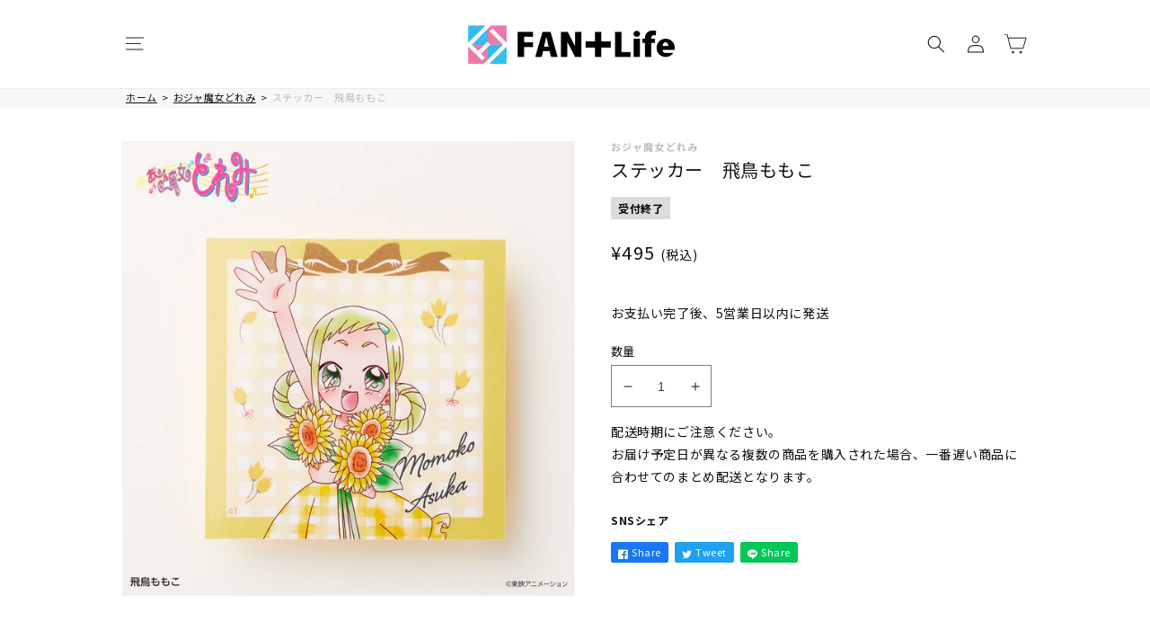

--- FILE ---
content_type: text/html; charset=utf-8
request_url: https://fantasulife.com/products/6563
body_size: 102182
content:
<!doctype html>
<html class="no-js" lang="ja">
  <head>
    <meta charset="utf-8">
    <meta http-equiv="X-UA-Compatible" content="IE=edge">
    <meta name="viewport" content="width=device-width,initial-scale=1">
    <meta name="theme-color" content="">
    
    <link rel="canonical" href="https://fantasulife.com/products/6563">
    <link rel="preconnect" href="https://cdn.shopify.com" crossorigin>
<!-- Google Tag Manager -->
<script>(function(w,d,s,l,i){w[l]=w[l]||[];w[l].push({'gtm.start':
new Date().getTime(),event:'gtm.js'});var f=d.getElementsByTagName(s)[0],
j=d.createElement(s),dl=l!='dataLayer'?'&l='+l:'';j.async=true;j.src=
'https://www.googletagmanager.com/gtm.js?id='+i+dl;f.parentNode.insertBefore(j,f);
})(window,document,'script','dataLayer','GTM-MK89GJ5M');</script>
<!-- End Google Tag Manager --><link rel="icon" type="image/png" href="//fantasulife.com/cdn/shop/files/favicon.png?crop=center&height=32&v=1678440512&width=32"><link rel="preconnect" href="https://fonts.shopifycdn.com" crossorigin><title>
      ステッカー　飛鳥ももこ
 &ndash; FAN+Life</title>

    
      <meta name="description" content="お揃いのギンガムチェックのワンピースがとってもキュート♪ 日常使いしやすいので、春風どれみ、藤原はづき、妹尾あいこ、瀬川おんぷ、飛鳥ももこ、シルバー王女、ナージャ全6種を揃えたくなっちゃうステッカーです?">
    

    

<meta property="og:site_name" content="FAN+Life">
<meta property="og:url" content="https://fantasulife.com/products/6563">
<meta property="og:title" content="ステッカー　飛鳥ももこ">
<meta property="og:type" content="product">
<meta property="og:description" content="お揃いのギンガムチェックのワンピースがとってもキュート♪ 日常使いしやすいので、春風どれみ、藤原はづき、妹尾あいこ、瀬川おんぷ、飛鳥ももこ、シルバー王女、ナージャ全6種を揃えたくなっちゃうステッカーです?"><meta property="og:image" content="http://fantasulife.com/cdn/shop/products/0119112609_63c8aa41a6f97.jpg?v=1678938501">
  <meta property="og:image:secure_url" content="https://fantasulife.com/cdn/shop/products/0119112609_63c8aa41a6f97.jpg?v=1678938501">
  <meta property="og:image:width" content="1080">
  <meta property="og:image:height" content="1080"><meta property="og:price:amount" content="495">
  <meta property="og:price:currency" content="JPY"><meta name="twitter:site" content="@https://fantasulife.com/"><meta name="twitter:card" content="summary_large_image">
<meta name="twitter:title" content="ステッカー　飛鳥ももこ">
<meta name="twitter:description" content="お揃いのギンガムチェックのワンピースがとってもキュート♪ 日常使いしやすいので、春風どれみ、藤原はづき、妹尾あいこ、瀬川おんぷ、飛鳥ももこ、シルバー王女、ナージャ全6種を揃えたくなっちゃうステッカーです?">


    <script src="//fantasulife.com/cdn/shop/t/3/assets/global.js?v=171959938949684500241678777553" defer="defer"></script>
    <script>window.performance && window.performance.mark && window.performance.mark('shopify.content_for_header.start');</script><meta id="shopify-digital-wallet" name="shopify-digital-wallet" content="/60800204956/digital_wallets/dialog">
<link rel="alternate" type="application/json+oembed" href="https://fantasulife.com/products/6563.oembed">
<script async="async" src="/checkouts/internal/preloads.js?locale=ja-JP"></script>
<script id="shopify-features" type="application/json">{"accessToken":"b12d36707aabe1a504fa7e38b2946a1e","betas":["rich-media-storefront-analytics"],"domain":"fantasulife.com","predictiveSearch":false,"shopId":60800204956,"locale":"ja"}</script>
<script>var Shopify = Shopify || {};
Shopify.shop = "cultureentertainment.myshopify.com";
Shopify.locale = "ja";
Shopify.currency = {"active":"JPY","rate":"1.0"};
Shopify.country = "JP";
Shopify.theme = {"name":"FAN-tasu-Life\/main","id":130270560412,"schema_name":"Dawn","schema_version":"7.0.1","theme_store_id":null,"role":"main"};
Shopify.theme.handle = "null";
Shopify.theme.style = {"id":null,"handle":null};
Shopify.cdnHost = "fantasulife.com/cdn";
Shopify.routes = Shopify.routes || {};
Shopify.routes.root = "/";</script>
<script type="module">!function(o){(o.Shopify=o.Shopify||{}).modules=!0}(window);</script>
<script>!function(o){function n(){var o=[];function n(){o.push(Array.prototype.slice.apply(arguments))}return n.q=o,n}var t=o.Shopify=o.Shopify||{};t.loadFeatures=n(),t.autoloadFeatures=n()}(window);</script>
<script id="shop-js-analytics" type="application/json">{"pageType":"product"}</script>
<script defer="defer" async type="module" src="//fantasulife.com/cdn/shopifycloud/shop-js/modules/v2/client.init-shop-cart-sync_Cun6Ba8E.ja.esm.js"></script>
<script defer="defer" async type="module" src="//fantasulife.com/cdn/shopifycloud/shop-js/modules/v2/chunk.common_DGWubyOB.esm.js"></script>
<script type="module">
  await import("//fantasulife.com/cdn/shopifycloud/shop-js/modules/v2/client.init-shop-cart-sync_Cun6Ba8E.ja.esm.js");
await import("//fantasulife.com/cdn/shopifycloud/shop-js/modules/v2/chunk.common_DGWubyOB.esm.js");

  window.Shopify.SignInWithShop?.initShopCartSync?.({"fedCMEnabled":true,"windoidEnabled":true});

</script>
<script>(function() {
  var isLoaded = false;
  function asyncLoad() {
    if (isLoaded) return;
    isLoaded = true;
    var urls = ["https:\/\/wiser.expertvillagemedia.com\/assets\/js\/wiser_script.js?shop=cultureentertainment.myshopify.com","https:\/\/documents-app.mixlogue.jp\/scripts\/ue87f9sf8e7rd.min.js?shop=cultureentertainment.myshopify.com","https:\/\/static.klaviyo.com\/onsite\/js\/ThERTR\/klaviyo.js?company_id=ThERTR\u0026shop=cultureentertainment.myshopify.com"];
    for (var i = 0; i < urls.length; i++) {
      var s = document.createElement('script');
      s.type = 'text/javascript';
      s.async = true;
      s.src = urls[i];
      var x = document.getElementsByTagName('script')[0];
      x.parentNode.insertBefore(s, x);
    }
  };
  if(window.attachEvent) {
    window.attachEvent('onload', asyncLoad);
  } else {
    window.addEventListener('load', asyncLoad, false);
  }
})();</script>
<script id="__st">var __st={"a":60800204956,"offset":32400,"reqid":"e93ce5ff-7e24-4388-b666-dc312192b16e-1768657421","pageurl":"fantasulife.com\/products\/6563","u":"330de42b9772","p":"product","rtyp":"product","rid":7589069553820};</script>
<script>window.ShopifyPaypalV4VisibilityTracking = true;</script>
<script id="captcha-bootstrap">!function(){'use strict';const t='contact',e='account',n='new_comment',o=[[t,t],['blogs',n],['comments',n],[t,'customer']],c=[[e,'customer_login'],[e,'guest_login'],[e,'recover_customer_password'],[e,'create_customer']],r=t=>t.map((([t,e])=>`form[action*='/${t}']:not([data-nocaptcha='true']) input[name='form_type'][value='${e}']`)).join(','),a=t=>()=>t?[...document.querySelectorAll(t)].map((t=>t.form)):[];function s(){const t=[...o],e=r(t);return a(e)}const i='password',u='form_key',d=['recaptcha-v3-token','g-recaptcha-response','h-captcha-response',i],f=()=>{try{return window.sessionStorage}catch{return}},m='__shopify_v',_=t=>t.elements[u];function p(t,e,n=!1){try{const o=window.sessionStorage,c=JSON.parse(o.getItem(e)),{data:r}=function(t){const{data:e,action:n}=t;return t[m]||n?{data:e,action:n}:{data:t,action:n}}(c);for(const[e,n]of Object.entries(r))t.elements[e]&&(t.elements[e].value=n);n&&o.removeItem(e)}catch(o){console.error('form repopulation failed',{error:o})}}const l='form_type',E='cptcha';function T(t){t.dataset[E]=!0}const w=window,h=w.document,L='Shopify',v='ce_forms',y='captcha';let A=!1;((t,e)=>{const n=(g='f06e6c50-85a8-45c8-87d0-21a2b65856fe',I='https://cdn.shopify.com/shopifycloud/storefront-forms-hcaptcha/ce_storefront_forms_captcha_hcaptcha.v1.5.2.iife.js',D={infoText:'hCaptchaによる保護',privacyText:'プライバシー',termsText:'利用規約'},(t,e,n)=>{const o=w[L][v],c=o.bindForm;if(c)return c(t,g,e,D).then(n);var r;o.q.push([[t,g,e,D],n]),r=I,A||(h.body.append(Object.assign(h.createElement('script'),{id:'captcha-provider',async:!0,src:r})),A=!0)});var g,I,D;w[L]=w[L]||{},w[L][v]=w[L][v]||{},w[L][v].q=[],w[L][y]=w[L][y]||{},w[L][y].protect=function(t,e){n(t,void 0,e),T(t)},Object.freeze(w[L][y]),function(t,e,n,w,h,L){const[v,y,A,g]=function(t,e,n){const i=e?o:[],u=t?c:[],d=[...i,...u],f=r(d),m=r(i),_=r(d.filter((([t,e])=>n.includes(e))));return[a(f),a(m),a(_),s()]}(w,h,L),I=t=>{const e=t.target;return e instanceof HTMLFormElement?e:e&&e.form},D=t=>v().includes(t);t.addEventListener('submit',(t=>{const e=I(t);if(!e)return;const n=D(e)&&!e.dataset.hcaptchaBound&&!e.dataset.recaptchaBound,o=_(e),c=g().includes(e)&&(!o||!o.value);(n||c)&&t.preventDefault(),c&&!n&&(function(t){try{if(!f())return;!function(t){const e=f();if(!e)return;const n=_(t);if(!n)return;const o=n.value;o&&e.removeItem(o)}(t);const e=Array.from(Array(32),(()=>Math.random().toString(36)[2])).join('');!function(t,e){_(t)||t.append(Object.assign(document.createElement('input'),{type:'hidden',name:u})),t.elements[u].value=e}(t,e),function(t,e){const n=f();if(!n)return;const o=[...t.querySelectorAll(`input[type='${i}']`)].map((({name:t})=>t)),c=[...d,...o],r={};for(const[a,s]of new FormData(t).entries())c.includes(a)||(r[a]=s);n.setItem(e,JSON.stringify({[m]:1,action:t.action,data:r}))}(t,e)}catch(e){console.error('failed to persist form',e)}}(e),e.submit())}));const S=(t,e)=>{t&&!t.dataset[E]&&(n(t,e.some((e=>e===t))),T(t))};for(const o of['focusin','change'])t.addEventListener(o,(t=>{const e=I(t);D(e)&&S(e,y())}));const B=e.get('form_key'),M=e.get(l),P=B&&M;t.addEventListener('DOMContentLoaded',(()=>{const t=y();if(P)for(const e of t)e.elements[l].value===M&&p(e,B);[...new Set([...A(),...v().filter((t=>'true'===t.dataset.shopifyCaptcha))])].forEach((e=>S(e,t)))}))}(h,new URLSearchParams(w.location.search),n,t,e,['guest_login'])})(!0,!0)}();</script>
<script integrity="sha256-4kQ18oKyAcykRKYeNunJcIwy7WH5gtpwJnB7kiuLZ1E=" data-source-attribution="shopify.loadfeatures" defer="defer" src="//fantasulife.com/cdn/shopifycloud/storefront/assets/storefront/load_feature-a0a9edcb.js" crossorigin="anonymous"></script>
<script data-source-attribution="shopify.dynamic_checkout.dynamic.init">var Shopify=Shopify||{};Shopify.PaymentButton=Shopify.PaymentButton||{isStorefrontPortableWallets:!0,init:function(){window.Shopify.PaymentButton.init=function(){};var t=document.createElement("script");t.src="https://fantasulife.com/cdn/shopifycloud/portable-wallets/latest/portable-wallets.ja.js",t.type="module",document.head.appendChild(t)}};
</script>
<script data-source-attribution="shopify.dynamic_checkout.buyer_consent">
  function portableWalletsHideBuyerConsent(e){var t=document.getElementById("shopify-buyer-consent"),n=document.getElementById("shopify-subscription-policy-button");t&&n&&(t.classList.add("hidden"),t.setAttribute("aria-hidden","true"),n.removeEventListener("click",e))}function portableWalletsShowBuyerConsent(e){var t=document.getElementById("shopify-buyer-consent"),n=document.getElementById("shopify-subscription-policy-button");t&&n&&(t.classList.remove("hidden"),t.removeAttribute("aria-hidden"),n.addEventListener("click",e))}window.Shopify?.PaymentButton&&(window.Shopify.PaymentButton.hideBuyerConsent=portableWalletsHideBuyerConsent,window.Shopify.PaymentButton.showBuyerConsent=portableWalletsShowBuyerConsent);
</script>
<script data-source-attribution="shopify.dynamic_checkout.cart.bootstrap">document.addEventListener("DOMContentLoaded",(function(){function t(){return document.querySelector("shopify-accelerated-checkout-cart, shopify-accelerated-checkout")}if(t())Shopify.PaymentButton.init();else{new MutationObserver((function(e,n){t()&&(Shopify.PaymentButton.init(),n.disconnect())})).observe(document.body,{childList:!0,subtree:!0})}}));
</script>
<script id="sections-script" data-sections="header,footer" defer="defer" src="//fantasulife.com/cdn/shop/t/3/compiled_assets/scripts.js?v=23838"></script>
<script>window.performance && window.performance.mark && window.performance.mark('shopify.content_for_header.end');</script>


    
    <link rel="preconnect" href="https://fonts.googleapis.com">
    <link rel="preconnect" href="https://fonts.gstatic.com" crossorigin>
    <link href="https://fonts.googleapis.com/css2?family=Noto+Sans+JP:wght@400;500;700&display=swap" rel="stylesheet">

    <style data-shopify>
      @font-face {
  font-family: Assistant;
  font-weight: 400;
  font-style: normal;
  font-display: swap;
  src: url("//fantasulife.com/cdn/fonts/assistant/assistant_n4.9120912a469cad1cc292572851508ca49d12e768.woff2") format("woff2"),
       url("//fantasulife.com/cdn/fonts/assistant/assistant_n4.6e9875ce64e0fefcd3f4446b7ec9036b3ddd2985.woff") format("woff");
}

      @font-face {
  font-family: Assistant;
  font-weight: 700;
  font-style: normal;
  font-display: swap;
  src: url("//fantasulife.com/cdn/fonts/assistant/assistant_n7.bf44452348ec8b8efa3aa3068825305886b1c83c.woff2") format("woff2"),
       url("//fantasulife.com/cdn/fonts/assistant/assistant_n7.0c887fee83f6b3bda822f1150b912c72da0f7b64.woff") format("woff");
}

      
      
      @font-face {
  font-family: Assistant;
  font-weight: 400;
  font-style: normal;
  font-display: swap;
  src: url("//fantasulife.com/cdn/fonts/assistant/assistant_n4.9120912a469cad1cc292572851508ca49d12e768.woff2") format("woff2"),
       url("//fantasulife.com/cdn/fonts/assistant/assistant_n4.6e9875ce64e0fefcd3f4446b7ec9036b3ddd2985.woff") format("woff");
}


      :root {
        --font-body-family: 'Noto Sans JP', sans-serif;
        --font-body-style: normal;
        --font-body-weight: 400;
        --font-body-weight-bold: 700;

        --font-heading-family: 'Noto Sans JP', sans-serif;
        --font-heading-style: normal;
        --font-heading-weight: 400;

        --font-body-scale: 1.0;
        --font-heading-scale: 1.0;

        --color-base-text: 18, 18, 18;
        --color-shadow: 18, 18, 18;
        --color-base-background-1: 255, 255, 255;
        --color-base-background-2: 255, 255, 255;
        --color-base-solid-button-labels: 255, 255, 255;
        --color-base-outline-button-labels: 18, 18, 18;
        --color-base-accent-1: 18, 18, 18;
        --color-base-accent-2: 51, 79, 180;
        --payment-terms-background-color: #ffffff;

        --gradient-base-background-1: #ffffff;
        --gradient-base-background-2: #FFFFFF;
        --gradient-base-accent-1: #121212;
        --gradient-base-accent-2: #334fb4;

        --media-padding: px;
        --media-border-opacity: 0.05;
        --media-border-width: 1px;
        --media-radius: 0px;
        --media-shadow-opacity: 0.0;
        --media-shadow-horizontal-offset: 0px;
        --media-shadow-vertical-offset: 4px;
        --media-shadow-blur-radius: 5px;
        --media-shadow-visible: 0;

        --page-width: 100rem;
        --page-width-margin: 0rem;

        --product-card-image-padding: 0.0rem;
        --product-card-corner-radius: 0.0rem;
        --product-card-text-alignment: left;
        --product-card-border-width: 0.0rem;
        --product-card-border-opacity: 0.1;
        --product-card-shadow-opacity: 0.0;
        --product-card-shadow-visible: 0;
        --product-card-shadow-horizontal-offset: 0.0rem;
        --product-card-shadow-vertical-offset: 0.4rem;
        --product-card-shadow-blur-radius: 0.5rem;

        --collection-card-image-padding: 0.0rem;
        --collection-card-corner-radius: 0.0rem;
        --collection-card-text-alignment: left;
        --collection-card-border-width: 0.0rem;
        --collection-card-border-opacity: 0.1;
        --collection-card-shadow-opacity: 0.0;
        --collection-card-shadow-visible: 0;
        --collection-card-shadow-horizontal-offset: 0.0rem;
        --collection-card-shadow-vertical-offset: 0.4rem;
        --collection-card-shadow-blur-radius: 0.5rem;

        --blog-card-image-padding: 0.0rem;
        --blog-card-corner-radius: 0.0rem;
        --blog-card-text-alignment: left;
        --blog-card-border-width: 0.0rem;
        --blog-card-border-opacity: 0.1;
        --blog-card-shadow-opacity: 0.0;
        --blog-card-shadow-visible: 0;
        --blog-card-shadow-horizontal-offset: 0.0rem;
        --blog-card-shadow-vertical-offset: 0.4rem;
        --blog-card-shadow-blur-radius: 0.5rem;

        --badge-corner-radius: 4.0rem;

        --popup-border-width: 1px;
        --popup-border-opacity: 0.1;
        --popup-corner-radius: 0px;
        --popup-shadow-opacity: 0.0;
        --popup-shadow-horizontal-offset: 0px;
        --popup-shadow-vertical-offset: 4px;
        --popup-shadow-blur-radius: 5px;

        --drawer-border-width: 1px;
        --drawer-border-opacity: 0.1;
        --drawer-shadow-opacity: 0.0;
        --drawer-shadow-horizontal-offset: 0px;
        --drawer-shadow-vertical-offset: 4px;
        --drawer-shadow-blur-radius: 5px;

        --spacing-sections-desktop: 0px;
        --spacing-sections-mobile: 0px;

        --grid-desktop-vertical-spacing: 8px;
        --grid-desktop-horizontal-spacing: 8px;
        --grid-mobile-vertical-spacing: 4px;
        --grid-mobile-horizontal-spacing: 4px;

        --text-boxes-border-opacity: 0.1;
        --text-boxes-border-width: 0px;
        --text-boxes-radius: 0px;
        --text-boxes-shadow-opacity: 0.0;
        --text-boxes-shadow-visible: 0;
        --text-boxes-shadow-horizontal-offset: 0px;
        --text-boxes-shadow-vertical-offset: 4px;
        --text-boxes-shadow-blur-radius: 5px;

        --buttons-radius: 0px;
        --buttons-radius-outset: 0px;
        --buttons-border-width: 1px;
        --buttons-border-opacity: 1.0;
        --buttons-shadow-opacity: 0.0;
        --buttons-shadow-visible: 0;
        --buttons-shadow-horizontal-offset: 0px;
        --buttons-shadow-vertical-offset: 4px;
        --buttons-shadow-blur-radius: 5px;
        --buttons-border-offset: 0px;

        --inputs-radius: 0px;
        --inputs-border-width: 1px;
        --inputs-border-opacity: 0.55;
        --inputs-shadow-opacity: 0.0;
        --inputs-shadow-horizontal-offset: 0px;
        --inputs-margin-offset: 0px;
        --inputs-shadow-vertical-offset: 4px;
        --inputs-shadow-blur-radius: 5px;
        --inputs-radius-outset: 0px;

        --variant-pills-radius: 40px;
        --variant-pills-border-width: 1px;
        --variant-pills-border-opacity: 0.55;
        --variant-pills-shadow-opacity: 0.0;
        --variant-pills-shadow-horizontal-offset: 0px;
        --variant-pills-shadow-vertical-offset: 4px;
        --variant-pills-shadow-blur-radius: 5px;
      }

      *,
      *::before,
      *::after {
        box-sizing: inherit;
      }

      html {
        box-sizing: border-box;
        font-size: calc(var(--font-body-scale) * 62.5%);
        height: 100%;
      }

      body {
        display: grid;
        grid-template-rows: auto auto 1fr auto;
        grid-template-columns: 100%;
        min-height: 100%;
        margin: 0;
        font-size: 1.2rem;
        letter-spacing: 0.06rem;
        line-height: calc(1 + 0.8 / var(--font-body-scale));
        font-family: var(--font-body-family);
        font-style: var(--font-body-style);
        font-weight: var(--font-body-weight);
      }

      @media screen and (min-width: 750px) {
        body {
          font-size: 1.4rem;
        }
      }
    </style>

    <link href="//fantasulife.com/cdn/shop/t/3/assets/base.css?v=108298047198759589611758765106" rel="stylesheet" type="text/css" media="all" />
<link rel="preload" as="font" href="//fantasulife.com/cdn/fonts/assistant/assistant_n4.9120912a469cad1cc292572851508ca49d12e768.woff2" type="font/woff2" crossorigin><link rel="preload" as="font" href="//fantasulife.com/cdn/fonts/assistant/assistant_n4.9120912a469cad1cc292572851508ca49d12e768.woff2" type="font/woff2" crossorigin><link rel="stylesheet" href="//fantasulife.com/cdn/shop/t/3/assets/component-predictive-search.css?v=83512081251802922551668739999" media="print" onload="this.media='all'"><script>document.documentElement.className = document.documentElement.className.replace('no-js', 'js');
    if (Shopify.designMode) {
      document.documentElement.classList.add('shopify-design-mode');
    }
    </script>
 
  <script
  src="https://code.jquery.com/jquery-3.6.3.min.js"
  integrity="sha256-pvPw+upLPUjgMXY0G+8O0xUf+/Im1MZjXxxgOcBQBXU="
  crossorigin="anonymous"></script>
  
  <!--begin-boost-pfs-filter-css-->
   <link rel="preload stylesheet" href="//fantasulife.com/cdn/shop/t/3/assets/boost-pfs-instant-search.css?v=5060104860680390361678777564" as="style"><link href="//fantasulife.com/cdn/shop/t/3/assets/boost-pfs-custom.css?v=56559615876260204461678859477" rel="stylesheet" type="text/css" media="all" />
<style data-id="boost-pfs-style">
    .boost-pfs-filter-option-title-text {}

   .boost-pfs-filter-tree-v .boost-pfs-filter-option-title-text:before {}
    .boost-pfs-filter-tree-v .boost-pfs-filter-option.boost-pfs-filter-option-collapsed .boost-pfs-filter-option-title-text:before {}
    .boost-pfs-filter-tree-h .boost-pfs-filter-option-title-heading:before {}

    .boost-pfs-filter-refine-by .boost-pfs-filter-option-title h3 {}

    .boost-pfs-filter-option-content .boost-pfs-filter-option-item-list .boost-pfs-filter-option-item button,
    .boost-pfs-filter-option-content .boost-pfs-filter-option-item-list .boost-pfs-filter-option-item .boost-pfs-filter-button,
    .boost-pfs-filter-option-range-amount input,
    .boost-pfs-filter-tree-v .boost-pfs-filter-refine-by .boost-pfs-filter-refine-by-items .refine-by-item,
    .boost-pfs-filter-refine-by-wrapper-v .boost-pfs-filter-refine-by .boost-pfs-filter-refine-by-items .refine-by-item,
    .boost-pfs-filter-refine-by .boost-pfs-filter-option-title,
    .boost-pfs-filter-refine-by .boost-pfs-filter-refine-by-items .refine-by-item>a,
    .boost-pfs-filter-refine-by>span,
    .boost-pfs-filter-clear,
    .boost-pfs-filter-clear-all{}
    .boost-pfs-filter-tree-h .boost-pfs-filter-pc .boost-pfs-filter-refine-by-items .refine-by-item .boost-pfs-filter-clear .refine-by-type,
    .boost-pfs-filter-refine-by-wrapper-h .boost-pfs-filter-pc .boost-pfs-filter-refine-by-items .refine-by-item .boost-pfs-filter-clear .refine-by-type {}

    .boost-pfs-filter-option-multi-level-collections .boost-pfs-filter-option-multi-level-list .boost-pfs-filter-option-item .boost-pfs-filter-button-arrow .boost-pfs-arrow:before,
    .boost-pfs-filter-option-multi-level-tag .boost-pfs-filter-option-multi-level-list .boost-pfs-filter-option-item .boost-pfs-filter-button-arrow .boost-pfs-arrow:before {}

    .boost-pfs-filter-refine-by-wrapper-v .boost-pfs-filter-refine-by .boost-pfs-filter-refine-by-items .refine-by-item .boost-pfs-filter-clear:after,
    .boost-pfs-filter-refine-by-wrapper-v .boost-pfs-filter-refine-by .boost-pfs-filter-refine-by-items .refine-by-item .boost-pfs-filter-clear:before,
    .boost-pfs-filter-tree-v .boost-pfs-filter-refine-by .boost-pfs-filter-refine-by-items .refine-by-item .boost-pfs-filter-clear:after,
    .boost-pfs-filter-tree-v .boost-pfs-filter-refine-by .boost-pfs-filter-refine-by-items .refine-by-item .boost-pfs-filter-clear:before,
    .boost-pfs-filter-refine-by-wrapper-h .boost-pfs-filter-pc .boost-pfs-filter-refine-by-items .refine-by-item .boost-pfs-filter-clear:after,
    .boost-pfs-filter-refine-by-wrapper-h .boost-pfs-filter-pc .boost-pfs-filter-refine-by-items .refine-by-item .boost-pfs-filter-clear:before,
    .boost-pfs-filter-tree-h .boost-pfs-filter-pc .boost-pfs-filter-refine-by-items .refine-by-item .boost-pfs-filter-clear:after,
    .boost-pfs-filter-tree-h .boost-pfs-filter-pc .boost-pfs-filter-refine-by-items .refine-by-item .boost-pfs-filter-clear:before {}
    .boost-pfs-filter-option-range-slider .noUi-value-horizontal {}

    .boost-pfs-filter-tree-mobile-button button,
    .boost-pfs-filter-top-sorting-mobile button {}
    .boost-pfs-filter-top-sorting-mobile button>span:after {}
  </style>

  <!--end-boost-pfs-filter-css-->

  <!-- A8.net -->
  <script src="//statics.a8.net/a8sales/a8sales.js"></script>
  <!-- end A8.net -->

  
  

  

<!-- BEGIN app block: shopify://apps/klaviyo-email-marketing-sms/blocks/klaviyo-onsite-embed/2632fe16-c075-4321-a88b-50b567f42507 -->












  <script async src="https://static.klaviyo.com/onsite/js/SuZrMG/klaviyo.js?company_id=SuZrMG"></script>
  <script>!function(){if(!window.klaviyo){window._klOnsite=window._klOnsite||[];try{window.klaviyo=new Proxy({},{get:function(n,i){return"push"===i?function(){var n;(n=window._klOnsite).push.apply(n,arguments)}:function(){for(var n=arguments.length,o=new Array(n),w=0;w<n;w++)o[w]=arguments[w];var t="function"==typeof o[o.length-1]?o.pop():void 0,e=new Promise((function(n){window._klOnsite.push([i].concat(o,[function(i){t&&t(i),n(i)}]))}));return e}}})}catch(n){window.klaviyo=window.klaviyo||[],window.klaviyo.push=function(){var n;(n=window._klOnsite).push.apply(n,arguments)}}}}();</script>

  
    <script id="viewed_product">
      if (item == null) {
        var _learnq = _learnq || [];

        var MetafieldReviews = null
        var MetafieldYotpoRating = null
        var MetafieldYotpoCount = null
        var MetafieldLooxRating = null
        var MetafieldLooxCount = null
        var okendoProduct = null
        var okendoProductReviewCount = null
        var okendoProductReviewAverageValue = null
        try {
          // The following fields are used for Customer Hub recently viewed in order to add reviews.
          // This information is not part of __kla_viewed. Instead, it is part of __kla_viewed_reviewed_items
          MetafieldReviews = {};
          MetafieldYotpoRating = null
          MetafieldYotpoCount = null
          MetafieldLooxRating = null
          MetafieldLooxCount = null

          okendoProduct = null
          // If the okendo metafield is not legacy, it will error, which then requires the new json formatted data
          if (okendoProduct && 'error' in okendoProduct) {
            okendoProduct = null
          }
          okendoProductReviewCount = okendoProduct ? okendoProduct.reviewCount : null
          okendoProductReviewAverageValue = okendoProduct ? okendoProduct.reviewAverageValue : null
        } catch (error) {
          console.error('Error in Klaviyo onsite reviews tracking:', error);
        }

        var item = {
          Name: "ステッカー　飛鳥ももこ",
          ProductID: 7589069553820,
          Categories: ["【アイテム別】ステッカー","【ジャンル別】アニメ\/コミック\/ゲーム","【作品別】おジャ魔女どれみ","アイテム一覧","グッズ","ジャンル別","商品一覧"],
          ImageURL: "https://fantasulife.com/cdn/shop/products/0119112609_63c8aa41a6f97_grande.jpg?v=1678938501",
          URL: "https://fantasulife.com/products/6563",
          Brand: "おジャ魔女どれみ",
          Price: "¥495",
          Value: "495",
          CompareAtPrice: "¥495"
        };
        _learnq.push(['track', 'Viewed Product', item]);
        _learnq.push(['trackViewedItem', {
          Title: item.Name,
          ItemId: item.ProductID,
          Categories: item.Categories,
          ImageUrl: item.ImageURL,
          Url: item.URL,
          Metadata: {
            Brand: item.Brand,
            Price: item.Price,
            Value: item.Value,
            CompareAtPrice: item.CompareAtPrice
          },
          metafields:{
            reviews: MetafieldReviews,
            yotpo:{
              rating: MetafieldYotpoRating,
              count: MetafieldYotpoCount,
            },
            loox:{
              rating: MetafieldLooxRating,
              count: MetafieldLooxCount,
            },
            okendo: {
              rating: okendoProductReviewAverageValue,
              count: okendoProductReviewCount,
            }
          }
        }]);
      }
    </script>
  




  <script>
    window.klaviyoReviewsProductDesignMode = false
  </script>







<!-- END app block --><!-- BEGIN app block: shopify://apps/hulk-form-builder/blocks/app-embed/b6b8dd14-356b-4725-a4ed-77232212b3c3 --><!-- BEGIN app snippet: hulkapps-formbuilder-theme-ext --><script type="text/javascript">
  
  if (typeof window.formbuilder_customer != "object") {
        window.formbuilder_customer = {}
  }

  window.hulkFormBuilder = {
    form_data: {"form_Q1aRyL4R8zH52Jzt4-0CGA":{"uuid":"Q1aRyL4R8zH52Jzt4-0CGA","form_name":"法人様お問い合わせ","form_data":{"div_back_gradient_1":"#fff","div_back_gradient_2":"#fff","back_color":"#fff","form_title":"","form_submit":"上記に同意の上、内容を送信する","after_submit":"hideAndmessage","after_submit_msg":"\u003cp\u003eお問い合わせ頂きありがとうございます。\u003c\/p\u003e\n\n\u003cp\u003e内容を確認の上、折り返しご連絡させて頂きます。\u003c\/p\u003e\n","captcha_enable":"no","label_style":"blockLabels","input_border_radius":"2","back_type":"color","input_back_color":"#fff","input_back_color_hover":"#fff","back_shadow":"none","label_font_clr":"#212121","input_font_clr":"#212121","button_align":"fullBtn","button_clr":"#fff","button_back_clr":"#61b9e9","button_border_radius":"4","form_width":"600px","form_border_size":0,"form_border_clr":"#c7c7c7","form_border_radius":0,"label_font_size":"14","input_font_size":"12","button_font_size":"16","form_padding":"35","input_border_color":"#ccc","input_border_color_hover":"#ccc","btn_border_clr":"#61b9e9","btn_border_size":"8","form_name":"法人様お問い合わせ","":"yukon@ceg.co.jp","form_access_message":"\u003cp\u003ePlease login to access the form\u003cbr\u003eDo not have an account? Create account\u003c\/p\u003e","label_font_family":"Noto Sans JP","monthly_analysis_email":true,"form_description":"\u003cp\u003eライセンス利用希望の法人さま、アイテム取扱希望の小売店さま専用のお問い合わせフォームです。\u003cbr \/\u003e\n個人のお客様は、\u003ca href=\"https:\/\/fantasulife.com\/pages\/contact\"\u003e専用のお問い合わせフォーム\u003c\/a\u003eよりお問い合わせください。\u003cbr \/\u003e\n「ceg.co.jp」からのメールを受信できるよう、受信設定をご確認のうえお問い合わせください。\u003c\/p\u003e\n","formElements":[{"type":"text","position":0,"label":"企業・団体名（必須）","customClass":"","halfwidth":"no","Conditions":{},"required":"yes","page_number":1},{"type":"text","position":1,"label":"ご担当者名（必須）","halfwidth":"no","Conditions":{},"required":"yes","page_number":1},{"type":"email","position":2,"label":"メールアドレス（必須）","required":"yes","email_confirm":"yes","Conditions":{},"page_number":1},{"type":"textarea","position":3,"label":"お問合わせ内容（必須）","required":"yes","Conditions":{},"inputHeight":"120","page_number":1},{"Conditions":{},"type":"phone","position":4,"label":"電話番号（必須）※日中ご連絡の取れる連絡先をご記入ください。","required":"yes","default_country_code":"Japan +81","page_number":1},{"Conditions":{},"type":"label","position":5,"label":"ご入力いただいた個人情報は、お問い合わせいただいた内容に対応するためにのみ使用し、他の目的に利用することはございません。\u003cbr\u003eなお、お問い合わせの内容によっては、回答のために弊社の連結グループ会社にお客様の情報を必要な範囲で提供し、照会を行う場合がございます。 弊社のその他の個人情報の取り扱いについては\u003ca href=https:\/\/ceg.co.jp\/privacy\u003eプライバシー・ポリシー\u003c\/a\u003eをご参照ください。","page_number":1},{"Conditions":{},"type":"checkbox","position":6,"label":"個人情報の取り扱いについて同意する","required":"yes","page_number":1}]},"is_spam_form":false,"shop_uuid":"UIkDQZRlmO8UJ4n08j-3gg","shop_timezone":"Asia\/Tokyo","shop_id":79670,"shop_is_after_submit_enabled":true,"shop_shopify_plan":"shopify_plus","shop_shopify_domain":"cultureentertainment.myshopify.com","shop_remove_watermark":false,"shop_created_at":"2023-03-07T19:35:37.677-06:00"},"form_S1-ByfkNKrW4s2nRy4OZhA":{"uuid":"S1-ByfkNKrW4s2nRy4OZhA","form_name":"くじラックオンライン専用お問い合わせフォーム","form_data":{"div_back_gradient_1":"#fff","div_back_gradient_2":"#fff","back_color":"#fff","form_title":"\u003ch3 style=\"text-align: center;\"\u003e\u003cspan style=\"color:#000000;\"\u003eくじラックオンライン専用のお問い合わせフォーム\u003c\/span\u003e\u003c\/h3\u003e\n","form_submit":"送信する","after_submit":"hideAndmessage","after_submit_msg":"\u003cp\u003eお問い合わせいただきありがとうございます。平日9：00‐18：00の営業時間内に順次返信させていただきます。\u003c\/p\u003e\n","captcha_enable":"no","label_style":"blockLabels","input_border_radius":"2","back_type":"transparent","input_back_color":"#fff","input_back_color_hover":"#fff","back_shadow":"none","label_font_clr":"#333333","input_font_clr":"#333333","button_align":"centerBtn","button_clr":"#fff","button_back_clr":"#333333","button_border_radius":"2","form_width":"1000px","form_border_size":"2","form_border_clr":"#ffffff","form_border_radius":"1","label_font_size":"14","input_font_size":"12","button_font_size":"16","form_padding":"40","input_border_color":"#ccc","input_border_color_hover":"#ccc","btn_border_clr":"#333333","btn_border_size":"1","form_name":"くじラックオンライン専用お問い合わせフォーム","":"","form_emails":"maildealer-39@mdbobgw.maildealer.jp","admin_email_subject":"くじラックオンラインお問い合わせフォームより送信されました。","admin_email_message":"\u003cp\u003e[first-name of store owner],\u003cbr \/\u003e\nお問い合わせ内容は以下の通りです。\u003c\/p\u003e\n","form_access_message":"\u003cp\u003ePlease login to access the form\u003cbr\u003eDo not have an account? Create account\u003c\/p\u003e","notification_email_send":true,"form_banner_alignment":"center","form_description":"\u003cp\u003e\u0026nbsp;\u003c\/p\u003e\n\n\u003cp style=\"text-align: center;\"\u003e※kujiluckonline@fantasulife.comからのメールを受信できるよう、受信設定をご確認のうえお問い合わせください。\u003c\/p\u003e\n","label_font_family":"Assistant","input_font_family":"Asap","auto_responder_sendemail":"kujilackonline@fantasulife.com","auto_responder_sendname":"くじラックオンライン　カスタマーサポート","auto_responder_subject":"お問い合わせいただきありがとうございます。","auto_responder_message":"\u003cp\u003eこの度はお問い合わせいただきありがとうございます。\u003c\/p\u003e\n\n\u003cp\u003e内容を確認し、担当者より順次ご返信させていただきます。\u003c\/p\u003e\n","formElements":[{"type":"text","position":0,"label":"姓（必須）","customClass":"","halfwidth":"yes","Conditions":{},"required":"yes","page_number":1},{"type":"text","position":1,"label":"名（必須）","halfwidth":"yes","Conditions":{},"required":"yes","page_number":1},{"Conditions":{},"type":"text","position":2,"label":"姓（カナ）","halfwidth":"yes","page_number":1},{"Conditions":{},"type":"text","position":3,"label":"名（カナ）","halfwidth":"yes","page_number":1},{"Conditions":{},"type":"text","position":4,"label":"会社名","page_number":1},{"Conditions":{},"type":"text","position":5,"label":"会社名（カナ）","page_number":1},{"Conditions":{},"type":"text","position":6,"label":"電話番号","page_number":1},{"Conditions":{},"type":"text","position":7,"label":"郵便番号","halfwidth":"yes","page_number":1},{"Conditions":{},"type":"text","position":8,"label":"都道府県","halfwidth":"yes","page_number":1},{"Conditions":{},"type":"text","position":9,"label":"市区町村名（例：品川区）","page_number":1},{"Conditions":{},"type":"text","position":10,"label":"番地・ビル名（例：上大崎3-1-1）","page_number":1},{"type":"email","position":11,"label":"メールアドレス（必須）","required":"yes","email_confirm":"yes","Conditions":{},"page_number":1},{"Conditions":{},"type":"text","position":12,"label":"タイトル名","page_number":1},{"Conditions":{},"type":"label","position":13,"label":"※コンテンツ名をご入力ください。例：TIGER\u0026BUNNY2","page_number":1},{"Conditions":{},"type":"label","position":14,"label":"該当しない場合は「なし」とご入力いただくか空欄でお願い致します。","page_number":1},{"Conditions":{},"type":"text","position":15,"label":"購入番号","page_number":1},{"Conditions":{},"type":"label","position":16,"label":"※ご注文前の場合は「なし」とご入力ください。","page_number":1},{"type":"select","position":17,"label":"お問い合わせ内容（必須）","values":"引き換え期限について\n登録情報の変更について\n商品詳細について\n商品不良について\n配送について\nアカウント登録・削除について\nその他","Conditions":{},"elementCost":{},"required":"yes","page_number":1},{"type":"textarea","position":18,"label":"お問い合わせ詳細","required":"no","Conditions":{},"inputHeight":"150","page_number":1},{"Conditions":{},"type":"file","position":19,"label":"画像を添付","enable_drag_and_drop":"yes","imageMultiple":"yes","imagenoMultiple":"5","page_number":1},{"Conditions":{},"type":"label","position":20,"label":"※商品不良のお問い合わせは画像添付をお願い致します。","page_number":1},{"Conditions":{},"type":"label","position":21,"label":"※最大5枚まで画像添付が可能です。","page_number":1}]},"is_spam_form":false,"shop_uuid":"UIkDQZRlmO8UJ4n08j-3gg","shop_timezone":"Asia\/Tokyo","shop_id":79670,"shop_is_after_submit_enabled":true,"shop_shopify_plan":"shopify_plus","shop_shopify_domain":"cultureentertainment.myshopify.com","shop_remove_watermark":false,"shop_created_at":"2023-03-07T19:35:37.677-06:00"}},
    shop_data: {"shop_UIkDQZRlmO8UJ4n08j-3gg":{"shop_uuid":"UIkDQZRlmO8UJ4n08j-3gg","shop_timezone":"Asia\/Tokyo","shop_id":79670,"shop_is_after_submit_enabled":true,"shop_shopify_plan":"Shopify Plus","shop_shopify_domain":"cultureentertainment.myshopify.com","shop_created_at":"2023-03-07T19:35:37.677-06:00","is_skip_metafield":false,"shop_deleted":false,"shop_disabled":false}},
    settings_data: {"shop_settings":{"shop_customise_msgs":[],"default_customise_msgs":{"is_required":"is required","thank_you":"Thank you! The form was submitted successfully.","processing":"Processing...","valid_data":"Please provide valid data","valid_email":"Provide valid email format","valid_tags":"HTML Tags are not allowed","valid_phone":"Provide valid phone number","valid_captcha":"Please provide valid captcha response","valid_url":"Provide valid URL","only_number_alloud":"Provide valid number in","number_less":"must be less than","number_more":"must be more than","image_must_less":"Image must be less than 20MB","image_number":"Images allowed","image_extension":"Invalid extension! Please provide image file","error_image_upload":"Error in image upload. Please try again.","error_file_upload":"Error in file upload. Please try again.","your_response":"Your response","error_form_submit":"Error occur.Please try again after sometime.","email_submitted":"Form with this email is already submitted","invalid_email_by_zerobounce":"The email address you entered appears to be invalid. Please check it and try again.","download_file":"Download file","card_details_invalid":"Your card details are invalid","card_details":"Card details","please_enter_card_details":"Please enter card details","card_number":"Card number","exp_mm":"Exp MM","exp_yy":"Exp YY","crd_cvc":"CVV","payment_value":"Payment amount","please_enter_payment_amount":"Please enter payment amount","address1":"Address line 1","address2":"Address line 2","city":"City","province":"Province","zipcode":"Zip code","country":"Country","blocked_domain":"This form does not accept addresses from","file_must_less":"File must be less than 20MB","file_extension":"Invalid extension! Please provide file","only_file_number_alloud":"files allowed","previous":"Previous","next":"Next","must_have_a_input":"Please enter at least one field.","please_enter_required_data":"Please enter required data","atleast_one_special_char":"Include at least one special character","atleast_one_lowercase_char":"Include at least one lowercase character","atleast_one_uppercase_char":"Include at least one uppercase character","atleast_one_number":"Include at least one number","must_have_8_chars":"Must have 8 characters long","be_between_8_and_12_chars":"Be between 8 and 12 characters long","please_select":"Please Select","phone_submitted":"Form with this phone number is already submitted","user_res_parse_error":"Error while submitting the form","valid_same_values":"values must be same","product_choice_clear_selection":"Clear Selection","picture_choice_clear_selection":"Clear Selection","remove_all_for_file_image_upload":"Remove All","invalid_file_type_for_image_upload":"You can't upload files of this type.","invalid_file_type_for_signature_upload":"You can't upload files of this type.","max_files_exceeded_for_file_upload":"You can not upload any more files.","max_files_exceeded_for_image_upload":"You can not upload any more files.","file_already_exist":"File already uploaded","max_limit_exceed":"You have added the maximum number of text fields.","cancel_upload_for_file_upload":"Cancel upload","cancel_upload_for_image_upload":"Cancel upload","cancel_upload_for_signature_upload":"Cancel upload"},"shop_blocked_domains":[]}},
    features_data: {"shop_plan_features":{"shop_plan_features":["unlimited-forms","full-design-customization","export-form-submissions","multiple-recipients-for-form-submissions","multiple-admin-notifications","enable-captcha","unlimited-file-uploads","save-submitted-form-data","set-auto-response-message","conditional-logic","form-banner","save-as-draft-facility","include-user-response-in-admin-email","disable-form-submission","file-upload"]}},
    shop: null,
    shop_id: null,
    plan_features: null,
    validateDoubleQuotes: false,
    assets: {
      extraFunctions: "https://cdn.shopify.com/extensions/019bb5ee-ec40-7527-955d-c1b8751eb060/form-builder-by-hulkapps-50/assets/extra-functions.js",
      extraStyles: "https://cdn.shopify.com/extensions/019bb5ee-ec40-7527-955d-c1b8751eb060/form-builder-by-hulkapps-50/assets/extra-styles.css",
      bootstrapStyles: "https://cdn.shopify.com/extensions/019bb5ee-ec40-7527-955d-c1b8751eb060/form-builder-by-hulkapps-50/assets/theme-app-extension-bootstrap.css"
    },
    translations: {
      htmlTagNotAllowed: "HTML Tags are not allowed",
      sqlQueryNotAllowed: "SQL Queries are not allowed",
      doubleQuoteNotAllowed: "Double quotes are not allowed",
      vorwerkHttpWwwNotAllowed: "The words \u0026#39;http\u0026#39; and \u0026#39;www\u0026#39; are not allowed. Please remove them and try again.",
      maxTextFieldsReached: "You have added the maximum number of text fields.",
      avoidNegativeWords: "Avoid negative words: Don\u0026#39;t use negative words in your contact message.",
      customDesignOnly: "This form is for custom designs requests. For general inquiries please contact our team at info@stagheaddesigns.com",
      zerobounceApiErrorMsg: "We couldn\u0026#39;t verify your email due to a technical issue. Please try again later.",
    }

  }

  

  window.FbThemeAppExtSettingsHash = {}
  
</script><!-- END app snippet --><!-- END app block --><!-- BEGIN app block: shopify://apps/wiser-ai-upsell-cross-sell/blocks/wiser-block/3f966edc-9a4a-465c-a4df-436d2a39160d --><!-- BEGIN app snippet: wiserMnyFrmt --><script>
  var ShopifyWsObj = {};
  
    ShopifyWsObj.wsMnyFrmt = '¥{{amount_no_decimals}}';
  

  
  
  ShopifyWsObj.wsGetMnyFrmt = function (wsCents, wsfrmt) {
    if (typeof wsCents == 'string') {
      wsCents = wsCents.replace('.', '');
    }
    var wsValue = '';
    var wsPlcHldrRgx = /\{\{\s*(\w+)\s*\}\}/;
    var wsFrmtString = wsfrmt || this.wsMnyFrmt;
    function defaultOption(wsOpt, wsDef) {
      return typeof wsOpt == 'undefined' ? wsDef : wsOpt;
    }
    function formatWithDelimiters(wsNumber, wsPrecision, wsThousands, wsDecimal) {
      wsPrecision = defaultOption(wsPrecision, 2);
      wsThousands = defaultOption(wsThousands, ',');
      wsDecimal = defaultOption(wsDecimal, '.');
      if (isNaN(wsNumber) || wsNumber == null) {
        return 0;
      }
      wsNumber = (wsNumber / 100.0).toFixed(wsPrecision);
      var wsParts = wsNumber.split('.'),
        wsDollars = wsParts[0].replace(/(\d)(?=(\d\d\d)+(?!\d))/g, '$1' + wsThousands),
        wsCents = wsParts[1] ? wsDecimal + wsParts[1] : '';
      return wsDollars + wsCents;
    }
    switch (wsFrmtString.match(wsPlcHldrRgx)[1]) {
      case 'amount':
        wsValue = formatWithDelimiters(wsCents, 2);
        break;
      case 'amount_no_decimals':
        wsValue = formatWithDelimiters(wsCents, 0);
        break;
      case 'amount_with_comma_separator':
        wsValue = formatWithDelimiters(wsCents, 2, '.', ',');
        break;
      case 'amount_no_decimals_with_comma_separator':
        wsValue = formatWithDelimiters(wsCents, 0, '.', ',');
        break;
    }
    return wsFrmtString.replace(wsPlcHldrRgx, wsValue);
  };
</script>
<!-- END app snippet -->
<!-- BEGIN app snippet: wiser -->
<script>
  window.__wsCollectionStatus = 'Draft';
  window.__ws_collectionId = '';
</script>

 
  



  <script>
    var wiser_view_products = "5";
    var current_productid = '7589069553820';
    var  ws_shop_id = "60800204956";
   // var wsShopCountryIsoCode = (ws_shop_id == 4536991778) ? "" : "JP";
    var wsShopLocale = "ja";
    var wsRelBrseCache = 'wi_related_browse';
    var wsRcntCache = 'wi_recent_products';
    var wsCustBrseCache = 'wis_customer_browsed';
    var wsFileNm = 'wiser_recom';
    
    function wsIncludeWiserRecom(wsScriptUrl, $wsChkJquery) {
      let $wsScriptTag = document.createElement('script');
      $wsScriptTag.src = wsScriptUrl;
      if ($wsChkJquery == 1) { $wsScriptTag.setAttribute('defer', true); }
      if ($wsChkJquery != 1) {
        $wsScriptTag.setAttribute('async', true);
        $wsScriptTag.setAttribute('evm-ws-shop-id', '60800204956');
        $wsScriptTag.setAttribute('ws-recom-embed', 'true');
        $wsScriptTag.setAttribute('ws-data-evmpopup', '');
        $wsScriptTag.setAttribute('data-maincollection-id', '');
        $wsScriptTag.setAttribute('data-productid', '7589069553820');
        $wsScriptTag.setAttribute('data-page', 'product');
        $wsScriptTag.setAttribute('ws-blog-tags', '');
        $wsScriptTag.setAttribute('ws-data-evmemail', '');
        $wsScriptTag.setAttribute('data-phandle', "6563");
        $wsScriptTag.setAttribute('data-shop-id', 'cultureentertainment.myshopify.com');
        $wsScriptTag.type = 'text/javascript';
      }
      document.getElementsByTagName('head').item(0).appendChild($wsScriptTag);
    }
    var $wsChkWsRecomScript = document.querySelector('script[evm-ws-shop-id]');
    // Select all script tags and check for the desired script
    const isWiserRecomFound = Array.from(document.scripts).some(script => {
      const wsScriptSrc = script.src; // Directly access the 'src' property
      return wsScriptSrc && wsScriptSrc.includes('wiser_recom.js');
    });
    if (!isWiserRecomFound) {
    // if ($wsChkWsRecomScript == null) {
       wsIncludeWiserRecom("https://cdn.shopify.com/extensions/019bc824-8c85-76b3-91bc-f37f76066163/wiser-ai-upsell-cross-sell-1644/assets/ws_jquery_js_2.2.4.js?version=0117224341", 1);
      
      wsIncludeWiserRecom(`https://wiser.expertvillagemedia.com/assets/js/${wsFileNm}.js?version=0117224341`, 0);
      var evmcustomerId = '' ? '' : '';
      window.evmWSSettings = {
        collections: [`316516565148,289645953180,291078045852,318180196508,292484087964,289643167900,292258775196`],
        collectionhandles:`stickers,anime,doremi,item,goods,genre,products`.split(`,`),
        product_id:`7589069553820`,
        product_handle:`6563`,
        product_type: `グッズ`,
        product_vendor: `おジャ魔女どれみ`,
        ws_dnmc_email_status:``,
        tags: `anime・comics・games,doremi,item,stickers,おジャ魔女どれみ,アイテム,アニメ,アニメ・コミック・ゲーム,ジャンル,ステッカー,ニチアサガールズ,作品タイトル,商品,東映アニメーション`.split(`,`),
        pagehandle:``,
        pagetitle:``,
        pageName:`product`,
        pageType:`product`,
        currency: `JPY`,
        domain: `fantasulife.com`,
        customerId: ``,
        customerEmail:``,
        moneyFormat: "¥{{amount_no_decimals}}",
        moneyFormatWithCurrency: "¥{{amount_no_decimals}}",
      }
      
        /* this code work for specific user */
        var wiser_today_date = '2026-01-17';
        
        
        /* create wi_related_browse id localstorage */
        if(localStorage.getItem(wsRelBrseCache) == null) {
          var evmproductIds = [];
          evmproductIds.push(current_productid);
        } else {
          var evmproductIds = JSON.parse(localStorage.getItem(wsRelBrseCache));
          var wsChkAiExistVal = evmproductIds.indexOf(current_productid);
          if (wsChkAiExistVal > -1) { evmproductIds.splice(wsChkAiExistVal, 1); }
          evmproductIds.push(current_productid);
          evmproductIds = evmproductIds.slice(-5);
        }
        /* create recently view product object */
        var evmVariantDetails = [];
        var evmImageDetails = [];
        var wsVariCnt = 0;
        var wsImgCnt = 0;
        var pro_skus = '';
        
          var featured_media = `products/0119112609_63c8aa41a6f97.jpg`;
          var unit_price_measurement = ``;
          var unit_price_measurement = {
          reference_value: ``,
          reference_unit: ``,
          quantity_value: ``,
          quantity_unit: ``
        };
          pro_skus+= `4947864033347`+',';
          if(wsVariCnt < 50) {
            evmVariantDetails.push({
              id: `42401891516572`,
              title: `Default Title`,
              available: false, 
              price: `495.0`,
              compare_at_price: `495.0`,
              inventory_policy: `deny`,
              option1: `Default Title`,
              option2: ``,
              reference_unit:``,
              unit_price: `0.0`,
              unit_price_measurement: (unit_price_measurement),
              inventory_quantity: `0`,
              image: (featured_media) ? `//fantasulife.com/cdn/shop/products/0119112609_63c8aa41a6f97.jpg?v=1678938501&width=5760` : null,
            });
            wsVariCnt++;
          }
        
        window.evmWSSettings.sku=pro_skus;
        
          (wsImgCnt < 4) ? evmImageDetails.push({ src : `//fantasulife.com/cdn/shop/products/0119112609_63c8aa41a6f97.jpg?v=1678938501&width=5760` }) : '';
          wsImgCnt++;
        
        
        var wsRcntProds = {
          id : `7589069553820`,
          title : `ステッカー　飛鳥ももこ`,
          handle : `6563`,
          tags : `anime・comics・games,doremi,item,stickers,おジャ魔女どれみ,アイテム,アニメ,アニメ・コミック・ゲーム,ジャンル,ステッカー,ニチアサガールズ,作品タイトル,商品,東映アニメーション`,
          variants : evmVariantDetails,
          images : evmImageDetails,
          image : `//fantasulife.com/cdn/shop/products/0119112609_63c8aa41a6f97.jpg?v=1678938501&width=5760`,
          vendor : `おジャ魔女どれみ`,
          product_type : `グッズ`,
          published_at : `2023-03-16 12:48:23 +0900`
        };
        function getKeyIfValueExists(wsOldArr, wsCurrValue) {
          return wsOldArr.filter(obj => !Object.values(obj).includes(wsCurrValue));
        }
        if(localStorage.getItem(wsRcntCache) == null) {
          var evmProductDetails = { pdetails: [] };
          evmProductDetails.pdetails.push(wsRcntProds);
        } else {
          var evmProductDetails = {};
          var wsProdDtlsObj = JSON.parse(localStorage.getItem(wsRcntCache));
          var wsProdDtls = getKeyIfValueExists(wsProdDtlsObj.pdetails, current_productid)
          wsProdDtls.push(wsRcntProds);
          wsProdDtls = wsProdDtls.slice(-wiser_view_products);
          evmProductDetails.pdetails = wsProdDtls;
        }
        if(evmproductIds.length > 0) {
          localStorage.setItem(wsRelBrseCache,JSON.stringify(evmproductIds));
          localStorage.setItem(wsRcntCache,JSON.stringify(evmProductDetails));
        }
        if(localStorage.getItem(wsCustBrseCache)==undefined) {
          var evmproductIdsCustBrsd = [];
          evmproductIdsCustBrsd.push(current_productid);
        } else {
          var evmproductIdsCustBrsd = localStorage.getItem(wsCustBrseCache);
          evmproductIdsCustBrsd = JSON.parse(evmproductIdsCustBrsd);
          var wiser_total = evmproductIdsCustBrsd.length;
          if(wiser_total == 20) evmproductIdsCustBrsd.splice(0, 1);
          var evmindex = evmproductIdsCustBrsd.indexOf(current_productid);
          if(evmindex == -1) {
            evmproductIdsCustBrsd.push(current_productid);
          } else {
            evmproductIdsCustBrsd.splice(evmindex, 1);
            evmproductIdsCustBrsd.push(current_productid);
          }
        }
        if(evmproductIdsCustBrsd.length > 0) { localStorage.setItem(wsCustBrseCache,JSON.stringify(evmproductIdsCustBrsd)); }
      
    } else if ($wsChkWsRecomScript != null) {
      $wsChkWsRecomScript.setAttribute('ws-data-evmpopup', '');
      $wsChkWsRecomScript.setAttribute('ws-data-evmemail', '');
    }
    // Load ws_webpixel.js dynamically
    (function() {
      var script = document.createElement('script');
      script.src = "https://cdn.shopify.com/extensions/019bc824-8c85-76b3-91bc-f37f76066163/wiser-ai-upsell-cross-sell-1644/assets/ws_webpixel.js";
      script.defer = true;
      document.head.appendChild(script);
    })();
  </script>


<!-- END app snippet -->
<!-- END app block --><script src="https://cdn.shopify.com/extensions/019b979b-238a-7e17-847d-ec6cb3db4951/preorderfrontend-174/assets/globo.preorder.min.js" type="text/javascript" defer="defer"></script>
<script src="https://cdn.shopify.com/extensions/019bb5ee-ec40-7527-955d-c1b8751eb060/form-builder-by-hulkapps-50/assets/form-builder-script.js" type="text/javascript" defer="defer"></script>
<link href="https://monorail-edge.shopifysvc.com" rel="dns-prefetch">
<script>(function(){if ("sendBeacon" in navigator && "performance" in window) {try {var session_token_from_headers = performance.getEntriesByType('navigation')[0].serverTiming.find(x => x.name == '_s').description;} catch {var session_token_from_headers = undefined;}var session_cookie_matches = document.cookie.match(/_shopify_s=([^;]*)/);var session_token_from_cookie = session_cookie_matches && session_cookie_matches.length === 2 ? session_cookie_matches[1] : "";var session_token = session_token_from_headers || session_token_from_cookie || "";function handle_abandonment_event(e) {var entries = performance.getEntries().filter(function(entry) {return /monorail-edge.shopifysvc.com/.test(entry.name);});if (!window.abandonment_tracked && entries.length === 0) {window.abandonment_tracked = true;var currentMs = Date.now();var navigation_start = performance.timing.navigationStart;var payload = {shop_id: 60800204956,url: window.location.href,navigation_start,duration: currentMs - navigation_start,session_token,page_type: "product"};window.navigator.sendBeacon("https://monorail-edge.shopifysvc.com/v1/produce", JSON.stringify({schema_id: "online_store_buyer_site_abandonment/1.1",payload: payload,metadata: {event_created_at_ms: currentMs,event_sent_at_ms: currentMs}}));}}window.addEventListener('pagehide', handle_abandonment_event);}}());</script>
<script id="web-pixels-manager-setup">(function e(e,d,r,n,o){if(void 0===o&&(o={}),!Boolean(null===(a=null===(i=window.Shopify)||void 0===i?void 0:i.analytics)||void 0===a?void 0:a.replayQueue)){var i,a;window.Shopify=window.Shopify||{};var t=window.Shopify;t.analytics=t.analytics||{};var s=t.analytics;s.replayQueue=[],s.publish=function(e,d,r){return s.replayQueue.push([e,d,r]),!0};try{self.performance.mark("wpm:start")}catch(e){}var l=function(){var e={modern:/Edge?\/(1{2}[4-9]|1[2-9]\d|[2-9]\d{2}|\d{4,})\.\d+(\.\d+|)|Firefox\/(1{2}[4-9]|1[2-9]\d|[2-9]\d{2}|\d{4,})\.\d+(\.\d+|)|Chrom(ium|e)\/(9{2}|\d{3,})\.\d+(\.\d+|)|(Maci|X1{2}).+ Version\/(15\.\d+|(1[6-9]|[2-9]\d|\d{3,})\.\d+)([,.]\d+|)( \(\w+\)|)( Mobile\/\w+|) Safari\/|Chrome.+OPR\/(9{2}|\d{3,})\.\d+\.\d+|(CPU[ +]OS|iPhone[ +]OS|CPU[ +]iPhone|CPU IPhone OS|CPU iPad OS)[ +]+(15[._]\d+|(1[6-9]|[2-9]\d|\d{3,})[._]\d+)([._]\d+|)|Android:?[ /-](13[3-9]|1[4-9]\d|[2-9]\d{2}|\d{4,})(\.\d+|)(\.\d+|)|Android.+Firefox\/(13[5-9]|1[4-9]\d|[2-9]\d{2}|\d{4,})\.\d+(\.\d+|)|Android.+Chrom(ium|e)\/(13[3-9]|1[4-9]\d|[2-9]\d{2}|\d{4,})\.\d+(\.\d+|)|SamsungBrowser\/([2-9]\d|\d{3,})\.\d+/,legacy:/Edge?\/(1[6-9]|[2-9]\d|\d{3,})\.\d+(\.\d+|)|Firefox\/(5[4-9]|[6-9]\d|\d{3,})\.\d+(\.\d+|)|Chrom(ium|e)\/(5[1-9]|[6-9]\d|\d{3,})\.\d+(\.\d+|)([\d.]+$|.*Safari\/(?![\d.]+ Edge\/[\d.]+$))|(Maci|X1{2}).+ Version\/(10\.\d+|(1[1-9]|[2-9]\d|\d{3,})\.\d+)([,.]\d+|)( \(\w+\)|)( Mobile\/\w+|) Safari\/|Chrome.+OPR\/(3[89]|[4-9]\d|\d{3,})\.\d+\.\d+|(CPU[ +]OS|iPhone[ +]OS|CPU[ +]iPhone|CPU IPhone OS|CPU iPad OS)[ +]+(10[._]\d+|(1[1-9]|[2-9]\d|\d{3,})[._]\d+)([._]\d+|)|Android:?[ /-](13[3-9]|1[4-9]\d|[2-9]\d{2}|\d{4,})(\.\d+|)(\.\d+|)|Mobile Safari.+OPR\/([89]\d|\d{3,})\.\d+\.\d+|Android.+Firefox\/(13[5-9]|1[4-9]\d|[2-9]\d{2}|\d{4,})\.\d+(\.\d+|)|Android.+Chrom(ium|e)\/(13[3-9]|1[4-9]\d|[2-9]\d{2}|\d{4,})\.\d+(\.\d+|)|Android.+(UC? ?Browser|UCWEB|U3)[ /]?(15\.([5-9]|\d{2,})|(1[6-9]|[2-9]\d|\d{3,})\.\d+)\.\d+|SamsungBrowser\/(5\.\d+|([6-9]|\d{2,})\.\d+)|Android.+MQ{2}Browser\/(14(\.(9|\d{2,})|)|(1[5-9]|[2-9]\d|\d{3,})(\.\d+|))(\.\d+|)|K[Aa][Ii]OS\/(3\.\d+|([4-9]|\d{2,})\.\d+)(\.\d+|)/},d=e.modern,r=e.legacy,n=navigator.userAgent;return n.match(d)?"modern":n.match(r)?"legacy":"unknown"}(),u="modern"===l?"modern":"legacy",c=(null!=n?n:{modern:"",legacy:""})[u],f=function(e){return[e.baseUrl,"/wpm","/b",e.hashVersion,"modern"===e.buildTarget?"m":"l",".js"].join("")}({baseUrl:d,hashVersion:r,buildTarget:u}),m=function(e){var d=e.version,r=e.bundleTarget,n=e.surface,o=e.pageUrl,i=e.monorailEndpoint;return{emit:function(e){var a=e.status,t=e.errorMsg,s=(new Date).getTime(),l=JSON.stringify({metadata:{event_sent_at_ms:s},events:[{schema_id:"web_pixels_manager_load/3.1",payload:{version:d,bundle_target:r,page_url:o,status:a,surface:n,error_msg:t},metadata:{event_created_at_ms:s}}]});if(!i)return console&&console.warn&&console.warn("[Web Pixels Manager] No Monorail endpoint provided, skipping logging."),!1;try{return self.navigator.sendBeacon.bind(self.navigator)(i,l)}catch(e){}var u=new XMLHttpRequest;try{return u.open("POST",i,!0),u.setRequestHeader("Content-Type","text/plain"),u.send(l),!0}catch(e){return console&&console.warn&&console.warn("[Web Pixels Manager] Got an unhandled error while logging to Monorail."),!1}}}}({version:r,bundleTarget:l,surface:e.surface,pageUrl:self.location.href,monorailEndpoint:e.monorailEndpoint});try{o.browserTarget=l,function(e){var d=e.src,r=e.async,n=void 0===r||r,o=e.onload,i=e.onerror,a=e.sri,t=e.scriptDataAttributes,s=void 0===t?{}:t,l=document.createElement("script"),u=document.querySelector("head"),c=document.querySelector("body");if(l.async=n,l.src=d,a&&(l.integrity=a,l.crossOrigin="anonymous"),s)for(var f in s)if(Object.prototype.hasOwnProperty.call(s,f))try{l.dataset[f]=s[f]}catch(e){}if(o&&l.addEventListener("load",o),i&&l.addEventListener("error",i),u)u.appendChild(l);else{if(!c)throw new Error("Did not find a head or body element to append the script");c.appendChild(l)}}({src:f,async:!0,onload:function(){if(!function(){var e,d;return Boolean(null===(d=null===(e=window.Shopify)||void 0===e?void 0:e.analytics)||void 0===d?void 0:d.initialized)}()){var d=window.webPixelsManager.init(e)||void 0;if(d){var r=window.Shopify.analytics;r.replayQueue.forEach((function(e){var r=e[0],n=e[1],o=e[2];d.publishCustomEvent(r,n,o)})),r.replayQueue=[],r.publish=d.publishCustomEvent,r.visitor=d.visitor,r.initialized=!0}}},onerror:function(){return m.emit({status:"failed",errorMsg:"".concat(f," has failed to load")})},sri:function(e){var d=/^sha384-[A-Za-z0-9+/=]+$/;return"string"==typeof e&&d.test(e)}(c)?c:"",scriptDataAttributes:o}),m.emit({status:"loading"})}catch(e){m.emit({status:"failed",errorMsg:(null==e?void 0:e.message)||"Unknown error"})}}})({shopId: 60800204956,storefrontBaseUrl: "https://fantasulife.com",extensionsBaseUrl: "https://extensions.shopifycdn.com/cdn/shopifycloud/web-pixels-manager",monorailEndpoint: "https://monorail-edge.shopifysvc.com/unstable/produce_batch",surface: "storefront-renderer",enabledBetaFlags: ["2dca8a86"],webPixelsConfigList: [{"id":"1268318364","configuration":"{\"swymApiEndpoint\":\"https:\/\/swymstore-v3pro-01.swymrelay.com\",\"swymTier\":\"v3pro-01\"}","eventPayloadVersion":"v1","runtimeContext":"STRICT","scriptVersion":"5b6f6917e306bc7f24523662663331c0","type":"APP","apiClientId":1350849,"privacyPurposes":["ANALYTICS","MARKETING","PREFERENCES"],"dataSharingAdjustments":{"protectedCustomerApprovalScopes":["read_customer_email","read_customer_name","read_customer_personal_data","read_customer_phone"]}},{"id":"95027356","eventPayloadVersion":"v1","runtimeContext":"LAX","scriptVersion":"1","type":"CUSTOM","privacyPurposes":["ANALYTICS"],"name":"Google Analytics tag (migrated)"},{"id":"shopify-app-pixel","configuration":"{}","eventPayloadVersion":"v1","runtimeContext":"STRICT","scriptVersion":"0450","apiClientId":"shopify-pixel","type":"APP","privacyPurposes":["ANALYTICS","MARKETING"]},{"id":"shopify-custom-pixel","eventPayloadVersion":"v1","runtimeContext":"LAX","scriptVersion":"0450","apiClientId":"shopify-pixel","type":"CUSTOM","privacyPurposes":["ANALYTICS","MARKETING"]}],isMerchantRequest: false,initData: {"shop":{"name":"FAN+Life","paymentSettings":{"currencyCode":"JPY"},"myshopifyDomain":"cultureentertainment.myshopify.com","countryCode":"JP","storefrontUrl":"https:\/\/fantasulife.com"},"customer":null,"cart":null,"checkout":null,"productVariants":[{"price":{"amount":495.0,"currencyCode":"JPY"},"product":{"title":"ステッカー　飛鳥ももこ","vendor":"おジャ魔女どれみ","id":"7589069553820","untranslatedTitle":"ステッカー　飛鳥ももこ","url":"\/products\/6563","type":"グッズ"},"id":"42401891516572","image":{"src":"\/\/fantasulife.com\/cdn\/shop\/products\/0119112609_63c8aa41a6f97.jpg?v=1678938501"},"sku":"4947864033347","title":"Default Title","untranslatedTitle":"Default Title"}],"purchasingCompany":null},},"https://fantasulife.com/cdn","fcfee988w5aeb613cpc8e4bc33m6693e112",{"modern":"","legacy":""},{"shopId":"60800204956","storefrontBaseUrl":"https:\/\/fantasulife.com","extensionBaseUrl":"https:\/\/extensions.shopifycdn.com\/cdn\/shopifycloud\/web-pixels-manager","surface":"storefront-renderer","enabledBetaFlags":"[\"2dca8a86\"]","isMerchantRequest":"false","hashVersion":"fcfee988w5aeb613cpc8e4bc33m6693e112","publish":"custom","events":"[[\"page_viewed\",{}],[\"product_viewed\",{\"productVariant\":{\"price\":{\"amount\":495.0,\"currencyCode\":\"JPY\"},\"product\":{\"title\":\"ステッカー　飛鳥ももこ\",\"vendor\":\"おジャ魔女どれみ\",\"id\":\"7589069553820\",\"untranslatedTitle\":\"ステッカー　飛鳥ももこ\",\"url\":\"\/products\/6563\",\"type\":\"グッズ\"},\"id\":\"42401891516572\",\"image\":{\"src\":\"\/\/fantasulife.com\/cdn\/shop\/products\/0119112609_63c8aa41a6f97.jpg?v=1678938501\"},\"sku\":\"4947864033347\",\"title\":\"Default Title\",\"untranslatedTitle\":\"Default Title\"}}]]"});</script><script>
  window.ShopifyAnalytics = window.ShopifyAnalytics || {};
  window.ShopifyAnalytics.meta = window.ShopifyAnalytics.meta || {};
  window.ShopifyAnalytics.meta.currency = 'JPY';
  var meta = {"product":{"id":7589069553820,"gid":"gid:\/\/shopify\/Product\/7589069553820","vendor":"おジャ魔女どれみ","type":"グッズ","handle":"6563","variants":[{"id":42401891516572,"price":49500,"name":"ステッカー　飛鳥ももこ","public_title":null,"sku":"4947864033347"}],"remote":false},"page":{"pageType":"product","resourceType":"product","resourceId":7589069553820,"requestId":"e93ce5ff-7e24-4388-b666-dc312192b16e-1768657421"}};
  for (var attr in meta) {
    window.ShopifyAnalytics.meta[attr] = meta[attr];
  }
</script>
<script class="analytics">
  (function () {
    var customDocumentWrite = function(content) {
      var jquery = null;

      if (window.jQuery) {
        jquery = window.jQuery;
      } else if (window.Checkout && window.Checkout.$) {
        jquery = window.Checkout.$;
      }

      if (jquery) {
        jquery('body').append(content);
      }
    };

    var hasLoggedConversion = function(token) {
      if (token) {
        return document.cookie.indexOf('loggedConversion=' + token) !== -1;
      }
      return false;
    }

    var setCookieIfConversion = function(token) {
      if (token) {
        var twoMonthsFromNow = new Date(Date.now());
        twoMonthsFromNow.setMonth(twoMonthsFromNow.getMonth() + 2);

        document.cookie = 'loggedConversion=' + token + '; expires=' + twoMonthsFromNow;
      }
    }

    var trekkie = window.ShopifyAnalytics.lib = window.trekkie = window.trekkie || [];
    if (trekkie.integrations) {
      return;
    }
    trekkie.methods = [
      'identify',
      'page',
      'ready',
      'track',
      'trackForm',
      'trackLink'
    ];
    trekkie.factory = function(method) {
      return function() {
        var args = Array.prototype.slice.call(arguments);
        args.unshift(method);
        trekkie.push(args);
        return trekkie;
      };
    };
    for (var i = 0; i < trekkie.methods.length; i++) {
      var key = trekkie.methods[i];
      trekkie[key] = trekkie.factory(key);
    }
    trekkie.load = function(config) {
      trekkie.config = config || {};
      trekkie.config.initialDocumentCookie = document.cookie;
      var first = document.getElementsByTagName('script')[0];
      var script = document.createElement('script');
      script.type = 'text/javascript';
      script.onerror = function(e) {
        var scriptFallback = document.createElement('script');
        scriptFallback.type = 'text/javascript';
        scriptFallback.onerror = function(error) {
                var Monorail = {
      produce: function produce(monorailDomain, schemaId, payload) {
        var currentMs = new Date().getTime();
        var event = {
          schema_id: schemaId,
          payload: payload,
          metadata: {
            event_created_at_ms: currentMs,
            event_sent_at_ms: currentMs
          }
        };
        return Monorail.sendRequest("https://" + monorailDomain + "/v1/produce", JSON.stringify(event));
      },
      sendRequest: function sendRequest(endpointUrl, payload) {
        // Try the sendBeacon API
        if (window && window.navigator && typeof window.navigator.sendBeacon === 'function' && typeof window.Blob === 'function' && !Monorail.isIos12()) {
          var blobData = new window.Blob([payload], {
            type: 'text/plain'
          });

          if (window.navigator.sendBeacon(endpointUrl, blobData)) {
            return true;
          } // sendBeacon was not successful

        } // XHR beacon

        var xhr = new XMLHttpRequest();

        try {
          xhr.open('POST', endpointUrl);
          xhr.setRequestHeader('Content-Type', 'text/plain');
          xhr.send(payload);
        } catch (e) {
          console.log(e);
        }

        return false;
      },
      isIos12: function isIos12() {
        return window.navigator.userAgent.lastIndexOf('iPhone; CPU iPhone OS 12_') !== -1 || window.navigator.userAgent.lastIndexOf('iPad; CPU OS 12_') !== -1;
      }
    };
    Monorail.produce('monorail-edge.shopifysvc.com',
      'trekkie_storefront_load_errors/1.1',
      {shop_id: 60800204956,
      theme_id: 130270560412,
      app_name: "storefront",
      context_url: window.location.href,
      source_url: "//fantasulife.com/cdn/s/trekkie.storefront.cd680fe47e6c39ca5d5df5f0a32d569bc48c0f27.min.js"});

        };
        scriptFallback.async = true;
        scriptFallback.src = '//fantasulife.com/cdn/s/trekkie.storefront.cd680fe47e6c39ca5d5df5f0a32d569bc48c0f27.min.js';
        first.parentNode.insertBefore(scriptFallback, first);
      };
      script.async = true;
      script.src = '//fantasulife.com/cdn/s/trekkie.storefront.cd680fe47e6c39ca5d5df5f0a32d569bc48c0f27.min.js';
      first.parentNode.insertBefore(script, first);
    };
    trekkie.load(
      {"Trekkie":{"appName":"storefront","development":false,"defaultAttributes":{"shopId":60800204956,"isMerchantRequest":null,"themeId":130270560412,"themeCityHash":"258063243235066323","contentLanguage":"ja","currency":"JPY"},"isServerSideCookieWritingEnabled":true,"monorailRegion":"shop_domain","enabledBetaFlags":["65f19447"]},"Session Attribution":{},"S2S":{"facebookCapiEnabled":false,"source":"trekkie-storefront-renderer","apiClientId":580111}}
    );

    var loaded = false;
    trekkie.ready(function() {
      if (loaded) return;
      loaded = true;

      window.ShopifyAnalytics.lib = window.trekkie;

      var originalDocumentWrite = document.write;
      document.write = customDocumentWrite;
      try { window.ShopifyAnalytics.merchantGoogleAnalytics.call(this); } catch(error) {};
      document.write = originalDocumentWrite;

      window.ShopifyAnalytics.lib.page(null,{"pageType":"product","resourceType":"product","resourceId":7589069553820,"requestId":"e93ce5ff-7e24-4388-b666-dc312192b16e-1768657421","shopifyEmitted":true});

      var match = window.location.pathname.match(/checkouts\/(.+)\/(thank_you|post_purchase)/)
      var token = match? match[1]: undefined;
      if (!hasLoggedConversion(token)) {
        setCookieIfConversion(token);
        window.ShopifyAnalytics.lib.track("Viewed Product",{"currency":"JPY","variantId":42401891516572,"productId":7589069553820,"productGid":"gid:\/\/shopify\/Product\/7589069553820","name":"ステッカー　飛鳥ももこ","price":"495","sku":"4947864033347","brand":"おジャ魔女どれみ","variant":null,"category":"グッズ","nonInteraction":true,"remote":false},undefined,undefined,{"shopifyEmitted":true});
      window.ShopifyAnalytics.lib.track("monorail:\/\/trekkie_storefront_viewed_product\/1.1",{"currency":"JPY","variantId":42401891516572,"productId":7589069553820,"productGid":"gid:\/\/shopify\/Product\/7589069553820","name":"ステッカー　飛鳥ももこ","price":"495","sku":"4947864033347","brand":"おジャ魔女どれみ","variant":null,"category":"グッズ","nonInteraction":true,"remote":false,"referer":"https:\/\/fantasulife.com\/products\/6563"});
      }
    });


        var eventsListenerScript = document.createElement('script');
        eventsListenerScript.async = true;
        eventsListenerScript.src = "//fantasulife.com/cdn/shopifycloud/storefront/assets/shop_events_listener-3da45d37.js";
        document.getElementsByTagName('head')[0].appendChild(eventsListenerScript);

})();</script>
  <script>
  if (!window.ga || (window.ga && typeof window.ga !== 'function')) {
    window.ga = function ga() {
      (window.ga.q = window.ga.q || []).push(arguments);
      if (window.Shopify && window.Shopify.analytics && typeof window.Shopify.analytics.publish === 'function') {
        window.Shopify.analytics.publish("ga_stub_called", {}, {sendTo: "google_osp_migration"});
      }
      console.error("Shopify's Google Analytics stub called with:", Array.from(arguments), "\nSee https://help.shopify.com/manual/promoting-marketing/pixels/pixel-migration#google for more information.");
    };
    if (window.Shopify && window.Shopify.analytics && typeof window.Shopify.analytics.publish === 'function') {
      window.Shopify.analytics.publish("ga_stub_initialized", {}, {sendTo: "google_osp_migration"});
    }
  }
</script>
<script
  defer
  src="https://fantasulife.com/cdn/shopifycloud/perf-kit/shopify-perf-kit-3.0.4.min.js"
  data-application="storefront-renderer"
  data-shop-id="60800204956"
  data-render-region="gcp-us-central1"
  data-page-type="product"
  data-theme-instance-id="130270560412"
  data-theme-name="Dawn"
  data-theme-version="7.0.1"
  data-monorail-region="shop_domain"
  data-resource-timing-sampling-rate="10"
  data-shs="true"
  data-shs-beacon="true"
  data-shs-export-with-fetch="true"
  data-shs-logs-sample-rate="1"
  data-shs-beacon-endpoint="https://fantasulife.com/api/collect"
></script>
</head><body class="gradient  js-popup-warper template-product">
    <!-- Google Tag Manager (noscript) -->
<noscript><iframe src="https://www.googletagmanager.com/ns.html?id=GTM-MK89GJ5M"
height="0" width="0" style="display:none;visibility:hidden"></iframe></noscript>
<!-- End Google Tag Manager (noscript) -->
    <a class="skip-to-content-link button visually-hidden" href="#MainContent">
      コンテンツに進む
    </a><div id="shopify-section-announcement-bar" class="shopify-section">
</div>
    <div id="shopify-section-header" class="shopify-section section-header"><link rel="stylesheet" href="//fantasulife.com/cdn/shop/t/3/assets/component-list-menu.css?v=151968516119678728991668740004" media="print" onload="this.media='all'">
<link rel="stylesheet" href="//fantasulife.com/cdn/shop/t/3/assets/component-search.css?v=22122151337782762471678777552" media="print" onload="this.media='all'">
<link rel="stylesheet" href="//fantasulife.com/cdn/shop/t/3/assets/component-menu-drawer.css?v=141257144668885985341680515726" media="print" onload="this.media='all'">
<link rel="stylesheet" href="//fantasulife.com/cdn/shop/t/3/assets/component-cart-notification.css?v=183358051719344305851668740004" media="print" onload="this.media='all'">
<link rel="stylesheet" href="//fantasulife.com/cdn/shop/t/3/assets/component-cart-items.css?v=150767134629454425161678777554" media="print" onload="this.media='all'"><link rel="stylesheet" href="//fantasulife.com/cdn/shop/t/3/assets/component-price.css?v=56683982055748730581678777551" media="print" onload="this.media='all'">
  <link rel="stylesheet" href="//fantasulife.com/cdn/shop/t/3/assets/component-loading-overlay.css?v=167310470843593579841668740005" media="print" onload="this.media='all'"><noscript><link href="//fantasulife.com/cdn/shop/t/3/assets/component-list-menu.css?v=151968516119678728991668740004" rel="stylesheet" type="text/css" media="all" /></noscript>
<noscript><link href="//fantasulife.com/cdn/shop/t/3/assets/component-search.css?v=22122151337782762471678777552" rel="stylesheet" type="text/css" media="all" /></noscript>
<noscript><link href="//fantasulife.com/cdn/shop/t/3/assets/component-menu-drawer.css?v=141257144668885985341680515726" rel="stylesheet" type="text/css" media="all" /></noscript>
<noscript><link href="//fantasulife.com/cdn/shop/t/3/assets/component-cart-notification.css?v=183358051719344305851668740004" rel="stylesheet" type="text/css" media="all" /></noscript>
<noscript><link href="//fantasulife.com/cdn/shop/t/3/assets/component-cart-items.css?v=150767134629454425161678777554" rel="stylesheet" type="text/css" media="all" /></noscript>

<style>
  header-drawer {
    justify-self: start;
    margin-left: -1.2rem;
  }
  .header__heading-logo {
    max-width: 230px;
  }

  /*@media screen and (min-width: 990px) {
    header-drawer {
      display: none;
    }
  }*/

  .menu-drawer-container {
    display: flex;
  }

  .list-menu {
    list-style: none;
    padding: 0;
    margin: 0;
  }

  .list-menu--inline {
    display: inline-flex;
    flex-wrap: wrap;
  }

  summary.list-menu__item {
    padding-right: 2.7rem;
  }

  .list-menu__item {
    display: flex;
    align-items: center;
    line-height: calc(1 + 0.3 / var(--font-body-scale));
  }

  .list-menu__item--link {
    text-decoration: none;
    padding-bottom: 1rem;
    padding-top: 1rem;
    line-height: calc(1 + 0.8 / var(--font-body-scale));
  }

  @media screen and (min-width: 750px) {
    .list-menu__item--link {
      padding-bottom: 0.5rem;
      padding-top: 0.5rem;
    }
  }
</style><style data-shopify>.header {
    padding-top: 10px;
    padding-bottom: 10px;
  }

  .section-header {
    margin-bottom: 0px;
  }

  @media screen and (min-width: 750px) {
    .section-header {
      margin-bottom: 0px;
    }
  }

  @media screen and (min-width: 990px) {
    .header {
      padding-top: 20px;
      padding-bottom: 20px;
    }
  }</style><script src="//fantasulife.com/cdn/shop/t/3/assets/details-disclosure.js?v=153497636716254413831668740004" defer="defer"></script>
<script src="//fantasulife.com/cdn/shop/t/3/assets/details-modal.js?v=4511761896672669691668740005" defer="defer"></script>
<script src="//fantasulife.com/cdn/shop/t/3/assets/cart-notification.js?v=160453272920806432391668740000" defer="defer"></script><svg xmlns="http://www.w3.org/2000/svg" class="hidden">
  <symbol id="icon-search" viewbox="0 0 18 19" fill="none">
    <path fill-rule="evenodd" clip-rule="evenodd" d="M11.03 11.68A5.784 5.784 0 112.85 3.5a5.784 5.784 0 018.18 8.18zm.26 1.12a6.78 6.78 0 11.72-.7l5.4 5.4a.5.5 0 11-.71.7l-5.41-5.4z" fill="currentColor"/>
  </symbol>

  <symbol id="icon-close" class="icon icon-close" fill="none" viewBox="0 0 18 17">
    <path d="M.865 15.978a.5.5 0 00.707.707l7.433-7.431 7.579 7.282a.501.501 0 00.846-.37.5.5 0 00-.153-.351L9.712 8.546l7.417-7.416a.5.5 0 10-.707-.708L8.991 7.853 1.413.573a.5.5 0 10-.693.72l7.563 7.268-7.418 7.417z" fill="currentColor">
  </symbol>
</svg>
<sticky-header class="header-wrapper color-background-1 gradient header-wrapper--border-bottom">
  <header class="header header--middle-center header--mobile-center page-width header--has-menu"><header-drawer data-breakpoint="tablet">
        <details id="Details-menu-drawer-container" class="menu-drawer-container">
          <summary class="header__icon header__icon--menu header__icon--summary link focus-inset js-header-main-drawer" aria-label="メニュー">
            <span>
              <svg xmlns="http://www.w3.org/2000/svg" width="21.139" height="14.708" viewBox="0 0 21.139 14.708" aria-hidden="true" focusable="false" role="presentation" class="icon icon-hamburger" fill="none">
  <path d="M21.139.5H0v-1H21.139Z" transform="translate(0 0)" fill="currentColor"/>
  <path d="M17.616.5H0v-1H17.616Z" transform="translate(0 6.726)" fill="currentColor"/>
  <path d="M20.466.5H0v-1H20.466Z" transform="translate(0.126 13.708)" fill="currentColor"/>
</svg>

              <svg xmlns="http://www.w3.org/2000/svg" aria-hidden="true" focusable="false" role="presentation" class="icon icon-close" fill="none" viewBox="0 0 18 17">
  <path d="M.865 15.978a.5.5 0 00.707.707l7.433-7.431 7.579 7.282a.501.501 0 00.846-.37.5.5 0 00-.153-.351L9.712 8.546l7.417-7.416a.5.5 0 10-.707-.708L8.991 7.853 1.413.573a.5.5 0 10-.693.72l7.563 7.268-7.418 7.417z" fill="currentColor">
</svg>

            </span>
          </summary>
          <div id="menu-drawer" class="gradient menu-drawer motion-reduce" tabindex="-1">
            <div class="menu-drawer__inner-container">
              <div class="menu-drawer__navigation-container">
                <div class="menu-drawer__utility-links menu-drawer__utility-links--head">
                      <a href="/account/login" class="menu-drawer__account button button--primary button--full-width focus-inset h5">
                        <svg xmlns="http://www.w3.org/2000/svg" aria-hidden="true" focusable="false" role="presentation" class="icon icon-account" fill="none" viewBox="0 0 18 19">
  <path fill-rule="evenodd" clip-rule="evenodd" d="M6 4.5a3 3 0 116 0 3 3 0 01-6 0zm3-4a4 4 0 100 8 4 4 0 000-8zm5.58 12.15c1.12.82 1.83 2.24 1.91 4.85H1.51c.08-2.6.79-4.03 1.9-4.85C4.66 11.75 6.5 11.5 9 11.5s4.35.26 5.58 1.15zM9 10.5c-2.5 0-4.65.24-6.17 1.35C1.27 12.98.5 14.93.5 18v.5h17V18c0-3.07-.77-5.02-2.33-6.15-1.52-1.1-3.67-1.35-6.17-1.35z" fill="currentColor">
</svg>

ログイン/会員登録</a>
                    
                    <a href="#swym-wishlist" class="menu-drawer__account menu-drawer__account--fav button button--secondary button--full-width focus-inset h5">
                      <svg xmlns="http://www.w3.org/2000/svg" width="19.516" height="17.134" viewBox="0 0 19.516 17.134" class="icon icon-heart" fill="none" aria-hidden="true" focusable="false" role="presentation">
  <path d="M140.118,480.852m-7.849,10.661a.875.875,0,0,1-.624-.259l-6.839-6.793-.008-.008a4.969,4.969,0,0,1-.548-.548,5.159,5.159,0,0,1,7.76-6.8l.248.277.248-.277a5.159,5.159,0,0,1,7.979,6.527C132.726,491.421,132.5,491.513,132.269,491.513Z" transform="translate(-122.5 -474.879)" fill="none" stroke="#000" stroke-width="1"/>
</svg>

                      お気に入り
                    </a>
                    
                    
</div>
                <nav class="menu-drawer__navigation">
                  <ul class="menu-drawer__menu has-submenu list-menu" role="list"><li><a href="/pages/info2511" class="menu-drawer__menu-item menu-drawer__menu-item--left-menu-link list-menu__item link link--text focus-inset">
                            購入特典の誤表記に関して
                            <svg xmlns="https://www.w3.org/2000/svg" width="5.85" height="8.878" viewBox="0 0 5.85 8.878" class="icon icon-arrow icon-arrow-left " fill="none" aria-hidden="true" focusable="false" role="presentation"><path d="M0,4.6,3.8,0,8.026,4.6" transform="matrix(-0.017, 1, -1, -0.017, 5.083, 0.471)" stroke="#606060" stroke-width="1" fill-rule="evenodd" clip-rule="evenodd"/></svg>
                          </a></li><li><a href="https://fantasulife.com/pages/delayed" class="menu-drawer__menu-item menu-drawer__menu-item--left-menu-link list-menu__item link link--text focus-inset">
                            発売延期のお知らせ
                            <svg xmlns="https://www.w3.org/2000/svg" width="5.85" height="8.878" viewBox="0 0 5.85 8.878" class="icon icon-arrow icon-arrow-left " fill="none" aria-hidden="true" focusable="false" role="presentation"><path d="M0,4.6,3.8,0,8.026,4.6" transform="matrix(-0.017, 1, -1, -0.017, 5.083, 0.471)" stroke="#606060" stroke-width="1" fill-rule="evenodd" clip-rule="evenodd"/></svg>
                          </a></li><li><a href="/pages/faq" class="menu-drawer__menu-item menu-drawer__menu-item--left-menu-link list-menu__item link link--text focus-inset">
                            お問い合わせ（個人のお客様）
                            <svg xmlns="https://www.w3.org/2000/svg" width="5.85" height="8.878" viewBox="0 0 5.85 8.878" class="icon icon-arrow icon-arrow-left " fill="none" aria-hidden="true" focusable="false" role="presentation"><path d="M0,4.6,3.8,0,8.026,4.6" transform="matrix(-0.017, 1, -1, -0.017, 5.083, 0.471)" stroke="#606060" stroke-width="1" fill-rule="evenodd" clip-rule="evenodd"/></svg>
                          </a></li><li><a href="/pages/biz-service" class="menu-drawer__menu-item menu-drawer__menu-item--left-menu-link list-menu__item link link--text focus-inset">
                            お問い合わせ（法人のお客様）
                            <svg xmlns="https://www.w3.org/2000/svg" width="5.85" height="8.878" viewBox="0 0 5.85 8.878" class="icon icon-arrow icon-arrow-left " fill="none" aria-hidden="true" focusable="false" role="presentation"><path d="M0,4.6,3.8,0,8.026,4.6" transform="matrix(-0.017, 1, -1, -0.017, 5.083, 0.471)" stroke="#606060" stroke-width="1" fill-rule="evenodd" clip-rule="evenodd"/></svg>
                          </a></li></ul>
                </nav></div>
            </div>
          </div>
        </details>
      </header-drawer><a href="/" class="header__heading-link link link--text focus-inset"><img src="//fantasulife.com/cdn/shop/files/logo-fan_life_2x_0b9ce2e4-aee8-42a3-9af6-a637286f5112.png?v=1669002971" alt="FAN+Life" srcset="//fantasulife.com/cdn/shop/files/logo-fan_life_2x_0b9ce2e4-aee8-42a3-9af6-a637286f5112.png?v=1669002971&amp;width=50 50w, //fantasulife.com/cdn/shop/files/logo-fan_life_2x_0b9ce2e4-aee8-42a3-9af6-a637286f5112.png?v=1669002971&amp;width=100 100w, //fantasulife.com/cdn/shop/files/logo-fan_life_2x_0b9ce2e4-aee8-42a3-9af6-a637286f5112.png?v=1669002971&amp;width=150 150w, //fantasulife.com/cdn/shop/files/logo-fan_life_2x_0b9ce2e4-aee8-42a3-9af6-a637286f5112.png?v=1669002971&amp;width=200 200w, //fantasulife.com/cdn/shop/files/logo-fan_life_2x_0b9ce2e4-aee8-42a3-9af6-a637286f5112.png?v=1669002971&amp;width=250 250w, //fantasulife.com/cdn/shop/files/logo-fan_life_2x_0b9ce2e4-aee8-42a3-9af6-a637286f5112.png?v=1669002971&amp;width=300 300w, //fantasulife.com/cdn/shop/files/logo-fan_life_2x_0b9ce2e4-aee8-42a3-9af6-a637286f5112.png?v=1669002971&amp;width=400 400w" width="230" height="43.18777292576419" class="header__heading-logo">
</a><div class="header__icons">
      <details-modal class="header__search">
        <details id="Details-menu-drawer-container-search">
          <summary class="header__icon header__icon--search header__icon--summary link focus-inset modal__toggle js-header-main-drawer" aria-haspopup="dialog" aria-label="検索">
            <span>
              <svg class="modal__toggle-open icon icon-search" aria-hidden="true" focusable="false" role="presentation">
                <use href="#icon-search">
              </svg>
              <svg class="modal__toggle-close icon icon-close" aria-hidden="true" focusable="false" role="presentation">
                <use href="#icon-close">
              </svg>
            </span>
          </summary>
          <div class="search-modal modal__content gradient" role="dialog" aria-modal="true" aria-label="検索">
            <div class="modal-overlay"></div>
            <div class="search-modal__content search-modal__content-bottom" tabindex="-1">

              <div class="search-modal__head">
                <button type="button" class="search-modal__close-button modal__close-button link link--text focus-inset" aria-label="閉じる">
                  <svg class="icon icon-close" aria-hidden="true" focusable="false" role="presentation">
                    <use href="#icon-close">
                  </svg>
                </button>
                <h2 class="search-modal__title">
                  SEARCH
                  <span class="search-modal__ja-title">
                    フリーワード・カテゴリーから探す
                  </span>
                </h2>
              </div><predictive-search class="search-modal__form" data-loading-text="読み込み中…"><form action="/search" method="get" role="search" class="search search-modal__form">
                  <div class="field">
                    <input class="search__input field__input"
                      id="Search-In-Modal"
                      type="search"
                      name="q"
                      value=""
                      placeholder="テキストを入力"role="combobox"
                        aria-expanded="false"
                        aria-owns="predictive-search-results-list"
                        aria-controls="predictive-search-results-list"
                        aria-haspopup="listbox"
                        aria-autocomplete="list"
                        autocorrect="off"
                        autocomplete="off"
                        autocapitalize="off"
                        spellcheck="false">
                    <label class="field__label" for="Search-In-Modal">テキストを入力</label>
                    <input type="hidden" name="options[prefix]" value="last">
                    <button class="button newsletter-form__button--custom search-modal__button" aria-label="検索">
                      検索する
</button>
                  </div><div class="predictive-search predictive-search--header" tabindex="-1" data-predictive-search>
                      <div class="predictive-search__loading-state">
                        <svg aria-hidden="true" focusable="false" role="presentation" class="spinner" viewBox="0 0 66 66" xmlns="http://www.w3.org/2000/svg">
                          <circle class="path" fill="none" stroke-width="6" cx="33" cy="33" r="30"></circle>
                        </svg>
                      </div>
                    </div>

                    <span class="predictive-search-status visually-hidden" role="status" aria-hidden="true"></span></form></predictive-search><div class="search-modal__collections">
                <h2 class="search-modal__title">
                  <span class="search-modal__ja-title">
                    さらに詳しく条件から探す
                  </span>
                </h2>

                <div class="search-modal__collection"><header-drawer data-breakpoint="tablet">
                        <a href="/pages/word-search" class="search-modal__parent-button">
                          <span>
                            作品別
                            <i class="search-modal__icon"></i>
                          </span>
                        </a>
                      

                        
                          <details id="Details-menu-drawer-container2" class="menu-drawer-container--search">
                            <summary class="search-modal__menu focus-inset search-modal__icon-parent" aria-label="ブランド別">
                              <span>
                                ブランド別
                                <i class="search-modal__icon"></i>
                              </span>
                            </summary>
                            <nav class="menu-drawer__navigation menu-drawer__navigation--border">
                              <ul class="has-submenu list-menu list-menu--text" role="list"><li><a href="/collections/pointcard" class="menu-drawer__menu-item list-menu__item link link--text focus-inset menu-drawer__menu-item--underline ">
                                        ポイントカード
                                        
                                      </a></li><li><a href="/collections/magicaldepartmentstore" class="menu-drawer__menu-item list-menu__item link link--text focus-inset menu-drawer__menu-item--underline ">
                                        まじかる百貨店
                                        
                                      </a></li><li><a href="/collections/nekonoba" class="menu-drawer__menu-item list-menu__item link link--text focus-inset menu-drawer__menu-item--underline ">
                                        NEKONOBA
                                        
                                      </a></li><li><a href="/collections/dakecan" class="menu-drawer__menu-item list-menu__item link link--text focus-inset menu-drawer__menu-item--underline ">
                                        だけ缶
                                        
                                      </a></li><li><a href="/collections/dakesuta" class="menu-drawer__menu-item list-menu__item link link--text focus-inset menu-drawer__menu-item--underline ">
                                        だけスタ
                                        
                                      </a></li><li><a href="/collections/dakekey" class="menu-drawer__menu-item list-menu__item link link--text focus-inset menu-drawer__menu-item--underline ">
                                        だけキー
                                        
                                      </a></li><li><a href="/collections/yondori" class="menu-drawer__menu-item list-menu__item link link--text focus-inset menu-drawer__menu-item--underline ">
                                        よんどり
                                        
                                      </a></li><li><a href="/collections/toy-series" class="menu-drawer__menu-item list-menu__item link link--text focus-inset menu-drawer__menu-item--underline ">
                                        トイシリーズ
                                        
                                      </a></li><li><a href="/collections/animalear-series" class="menu-drawer__menu-item list-menu__item link link--text focus-inset menu-drawer__menu-item--underline ">
                                        耳ニットシリーズ
                                        
                                      </a></li><li><a href="/collections/reversiblepouch" class="menu-drawer__menu-item list-menu__item link link--text focus-inset menu-drawer__menu-item--underline ">
                                        リバーシブルポーチ
                                        
                                      </a></li><li><a href="/collections/smartwatchcharms" class="menu-drawer__menu-item list-menu__item link link--text focus-inset menu-drawer__menu-item--underline ">
                                        スマートウォッチチャーム
                                        
                                      </a></li><li><a href="/collections/oshu" class="menu-drawer__menu-item list-menu__item link link--text focus-inset menu-drawer__menu-item--underline ">
                                        推守
                                        
                                      </a></li><li><a href="/collections/chokongurumi" class="menu-drawer__menu-item list-menu__item link link--text focus-inset menu-drawer__menu-item--underline ">
                                        ちょこんぐるみ
                                        
                                      </a></li><li><a href="/collections/ceramics-series" class="menu-drawer__menu-item list-menu__item link link--text focus-inset menu-drawer__menu-item--underline ">
                                        陶磁器シリーズ
                                        
                                      </a></li><li><a href="/collections/kujiluck" class="menu-drawer__menu-item list-menu__item link link--text focus-inset menu-drawer__menu-item--underline ">
                                        くじラック
                                        
                                      </a></li><li><a href="https://kujiluck-online.com/store/lottery" class="menu-drawer__menu-item list-menu__item link link--text focus-inset menu-drawer__menu-item--underline ">
                                        くじラックオンライン
                                        
                                      </a></li></ul>
                            </nav>
                          </details>
                        
                      

                        
                          
                          <details id="Details-menu-drawer-container3" class="menu-drawer-container--search"> 
                            <summary class="search-modal__menu focus-inset search-modal__icon-parent" aria-label="アイテム別">
                              <span>
                                アイテム別
                                <i class="search-modal__icon"></i>
                              </span>
                            </summary>
                            <nav class="menu-drawer__navigation menu-drawer__navigation--border">
                              <ul class="has-submenu list-menu list-menu--text" role="list"><li><a href="/collections/pointcard" class="menu-drawer__menu-item list-menu__item link link--text focus-inset menu-drawer__menu-item--underline ">
                                        ポイントカード
                                        
                                      </a></li><li><a href="/collections/cardcase" class="menu-drawer__menu-item list-menu__item link link--text focus-inset menu-drawer__menu-item--underline ">
                                        スライドカードケース
                                        
                                      </a></li><li><a href="/collections/cardstand" class="menu-drawer__menu-item list-menu__item link link--text focus-inset menu-drawer__menu-item--underline ">
                                        アクスタ付きカードスタンド
                                        
                                      </a></li><li><a href="/collections/cardbook" class="menu-drawer__menu-item list-menu__item link link--text focus-inset menu-drawer__menu-item--underline ">
                                        カードブック
                                        
                                      </a></li><li><a href="/collections/collectionboard" class="menu-drawer__menu-item list-menu__item link link--text focus-inset menu-drawer__menu-item--underline ">
                                        コレクションボード
                                        
                                      </a></li><li><a href="/collections/acrylicstand" class="menu-drawer__menu-item list-menu__item link link--text focus-inset menu-drawer__menu-item--underline ">
                                        アクリルスタンド
                                        
                                      </a></li><li><a href="/collections/artstand" class="menu-drawer__menu-item list-menu__item link link--text focus-inset menu-drawer__menu-item--underline ">
                                        アートスタンド
                                        
                                      </a></li><li><a href="/collections/accessories" class="menu-drawer__menu-item list-menu__item link link--text focus-inset menu-drawer__menu-item--underline ">
                                        アクセサリー
                                        
                                      </a></li><li><a href="/collections/card" class="menu-drawer__menu-item list-menu__item link link--text focus-inset menu-drawer__menu-item--underline ">
                                        カード
                                        
                                      </a></li><li><a href="/collections/pin-badge" class="menu-drawer__menu-item list-menu__item link link--text focus-inset menu-drawer__menu-item--underline ">
                                        缶バッジ
                                        
                                      </a></li><li><a href="/collections/keychain" class="menu-drawer__menu-item list-menu__item link link--text focus-inset menu-drawer__menu-item--underline ">
                                        キーホルダー
                                        
                                      </a></li><li><a href="/collections/canvasart" class="menu-drawer__menu-item list-menu__item link link--text focus-inset menu-drawer__menu-item--underline ">
                                        キャンバスアート
                                        
                                      </a></li><li><a href="/collections/clearfile" class="menu-drawer__menu-item list-menu__item link link--text focus-inset menu-drawer__menu-item--underline ">
                                        クリアファイル
                                        
                                      </a></li><li><a href="/collections/autographboard" class="menu-drawer__menu-item list-menu__item link link--text focus-inset menu-drawer__menu-item--underline ">
                                        色紙
                                        
                                      </a></li><li><a href="/collections/stickers" class="menu-drawer__menu-item list-menu__item link link--text focus-inset menu-drawer__menu-item--underline ">
                                        ステッカー
                                        
                                      </a></li><li><a href="/collections/smartphonegoods" class="menu-drawer__menu-item list-menu__item link link--text focus-inset menu-drawer__menu-item--underline ">
                                        スマホグッズ
                                        
                                      </a></li><li><a href="/collections/tapestry" class="menu-drawer__menu-item list-menu__item link link--text focus-inset menu-drawer__menu-item--underline ">
                                        タペストリー
                                        
                                      </a></li><li><a href="/collections/passcase" class="menu-drawer__menu-item list-menu__item link link--text focus-inset menu-drawer__menu-item--underline ">
                                        パスケース
                                        
                                      </a></li><li><a href="/collections/badge" class="menu-drawer__menu-item list-menu__item link link--text focus-inset menu-drawer__menu-item--underline ">
                                        バッジ
                                        
                                      </a></li><li><a href="/collections/reproductionoriginalillustration" class="menu-drawer__menu-item list-menu__item link link--text focus-inset menu-drawer__menu-item--underline ">
                                        複製原画
                                        
                                      </a></li><li><a href="/collections/poster" class="menu-drawer__menu-item list-menu__item link link--text focus-inset menu-drawer__menu-item--underline ">
                                        ポスター
                                        
                                      </a></li><li><a href="/collections/postcard" class="menu-drawer__menu-item list-menu__item link link--text focus-inset menu-drawer__menu-item--underline ">
                                        ポストカード
                                        
                                      </a></li><li><a href="/collections/magnet" class="menu-drawer__menu-item list-menu__item link link--text focus-inset menu-drawer__menu-item--underline ">
                                        マグネット
                                        
                                      </a></li><li><a href="/collections/mirror" class="menu-drawer__menu-item list-menu__item link link--text focus-inset menu-drawer__menu-item--underline ">
                                        ミラー
                                        
                                      </a></li><li><a href="/collections/glassesstand" class="menu-drawer__menu-item list-menu__item link link--text focus-inset menu-drawer__menu-item--underline ">
                                        メガネスタンド
                                        
                                      </a></li><li><a href="/collections/lenticular-items" class="menu-drawer__menu-item list-menu__item link link--text focus-inset menu-drawer__menu-item--underline ">
                                        レンチキュラー
                                        
                                      </a></li><li><a href="/collections/trading-items" class="menu-drawer__menu-item list-menu__item link link--text focus-inset menu-drawer__menu-item--underline ">
                                        トレーディング
                                        
                                      </a></li><li><a href="/collections/reusable-totebag" class="menu-drawer__menu-item list-menu__item link link--text focus-inset menu-drawer__menu-item--underline ">
                                        エコバッグ
                                        
                                      </a></li><li><a href="/collections/bag" class="menu-drawer__menu-item list-menu__item link link--text focus-inset menu-drawer__menu-item--underline ">
                                        バッグ
                                        
                                      </a></li><li><a href="/collections/pouch" class="menu-drawer__menu-item list-menu__item link link--text focus-inset menu-drawer__menu-item--underline ">
                                        ポーチ
                                        
                                      </a></li><li><a href="/collections/cushion" class="menu-drawer__menu-item list-menu__item link link--text focus-inset menu-drawer__menu-item--underline ">
                                        クッション
                                        
                                      </a></li><li><a href="/collections/towel" class="menu-drawer__menu-item list-menu__item link link--text focus-inset menu-drawer__menu-item--underline ">
                                        タオル
                                        
                                      </a></li><li><a href="/collections/blanket" class="menu-drawer__menu-item list-menu__item link link--text focus-inset menu-drawer__menu-item--underline ">
                                        ブランケット
                                        
                                      </a></li><li><a href="/collections/plush" class="menu-drawer__menu-item list-menu__item link link--text focus-inset menu-drawer__menu-item--underline ">
                                        ぬいぐるみ
                                        
                                      </a></li><li><a href="/collections/mascot" class="menu-drawer__menu-item list-menu__item link link--text focus-inset menu-drawer__menu-item--underline ">
                                        マスコット
                                        
                                      </a></li><li><a href="/collections/kitchen" class="menu-drawer__menu-item list-menu__item link link--text focus-inset menu-drawer__menu-item--underline ">
                                        キッチン
                                        
                                      </a></li><li><a href="/collections/mug" class="menu-drawer__menu-item list-menu__item link link--text focus-inset menu-drawer__menu-item--underline ">
                                        マグカップ
                                        
                                      </a></li><li><a href="/collections/apparel" class="menu-drawer__menu-item list-menu__item link link--text focus-inset menu-drawer__menu-item--underline ">
                                        衣類
                                        
                                      </a></li><li><a href="/collections/wallet" class="menu-drawer__menu-item list-menu__item link link--text focus-inset menu-drawer__menu-item--underline ">
                                        財布
                                        
                                      </a></li><li><a href="/collections/storagecase" class="menu-drawer__menu-item list-menu__item link link--text focus-inset menu-drawer__menu-item--underline ">
                                        収納ケース
                                        
                                      </a></li><li><a href="/collections/airfreshener" class="menu-drawer__menu-item list-menu__item link link--text focus-inset menu-drawer__menu-item--underline ">
                                        芳香剤
                                        
                                      </a></li><li><a href="/collections/stationery" class="menu-drawer__menu-item list-menu__item link link--text focus-inset menu-drawer__menu-item--underline ">
                                        文房具
                                        
                                      </a></li><li><a href="/collections/masking-tape" class="menu-drawer__menu-item list-menu__item link link--text focus-inset menu-drawer__menu-item--underline ">
                                        マスキングテープ
                                        
                                      </a></li><li><a href="/collections/speaker" class="menu-drawer__menu-item list-menu__item link link--text focus-inset menu-drawer__menu-item--underline ">
                                        スピーカー
                                        
                                      </a></li><li><a href="/collections/clocksandwatches" class="menu-drawer__menu-item list-menu__item link link--text focus-inset menu-drawer__menu-item--underline ">
                                        時計
                                        
                                      </a></li><li><a href="/collections/lampsandlights" class="menu-drawer__menu-item list-menu__item link link--text focus-inset menu-drawer__menu-item--underline ">
                                        ライト
                                        
                                      </a></li><li><a href="/collections/humidifier" class="menu-drawer__menu-item list-menu__item link link--text focus-inset menu-drawer__menu-item--underline ">
                                        加湿器
                                        
                                      </a></li><li><a href="/collections/weighingscale" class="menu-drawer__menu-item list-menu__item link link--text focus-inset menu-drawer__menu-item--underline ">
                                        体重計
                                        
                                      </a></li><li><a href="/collections/photos" class="menu-drawer__menu-item list-menu__item link link--text focus-inset menu-drawer__menu-item--underline ">
                                        写真
                                        
                                      </a></li><li><a href="/collections/varietygoods" class="menu-drawer__menu-item list-menu__item link link--text focus-inset menu-drawer__menu-item--underline ">
                                        雑貨
                                        
                                      </a></li><li><a href="/collections/beverages" class="menu-drawer__menu-item list-menu__item link link--text focus-inset menu-drawer__menu-item--underline ">
                                        飲料
                                        
                                      </a></li><li><a href="/collections/foods" class="menu-drawer__menu-item list-menu__item link link--text focus-inset menu-drawer__menu-item--underline ">
                                        食品
                                        
                                      </a></li><li><a href="/collections/yubinoue" class="menu-drawer__menu-item list-menu__item link link--text focus-inset menu-drawer__menu-item--underline ">
                                        指の上
                                        
                                      </a></li><li><a href="/collections/ohizanoue" class="menu-drawer__menu-item list-menu__item link link--text focus-inset menu-drawer__menu-item--underline ">
                                        おひざの上
                                        
                                      </a></li><li><a href="/collections/zanui" class="menu-drawer__menu-item list-menu__item link link--text focus-inset menu-drawer__menu-item--underline ">
                                        座ぬい
                                        
                                      </a></li><li><a href="/collections/sutapane" class="menu-drawer__menu-item list-menu__item link link--text focus-inset menu-drawer__menu-item--underline ">
                                        スタパネ
                                        
                                      </a></li><li><a href="/collections/displayblocks" class="menu-drawer__menu-item list-menu__item link link--text focus-inset menu-drawer__menu-item--underline ">
                                        ブロック
                                        
                                      </a></li><li><a href="/collections/cardsleeves" class="menu-drawer__menu-item list-menu__item link link--text focus-inset menu-drawer__menu-item--underline ">
                                        カードスリーブ
                                        
                                      </a></li><li><a href="/collections/deckbox" class="menu-drawer__menu-item list-menu__item link link--text focus-inset menu-drawer__menu-item--underline ">
                                        カードボックス
                                        
                                      </a></li><li><a href="/collections/playmats" class="menu-drawer__menu-item list-menu__item link link--text focus-inset menu-drawer__menu-item--underline ">
                                        プレイマット
                                        
                                      </a></li><li><a href="/collections/books" class="menu-drawer__menu-item list-menu__item link link--text focus-inset menu-drawer__menu-item--underline ">
                                        書籍
                                        
                                      </a></li><li><a href="/collections/%E3%82%A2%E3%82%A4%E3%83%86%E3%83%A0%E5%88%A5-cd" class="menu-drawer__menu-item list-menu__item link link--text focus-inset menu-drawer__menu-item--underline ">
                                        CD
                                        
                                      </a></li><li><a href="/collections/%E3%82%A2%E3%82%A4%E3%83%86%E3%83%A0%E5%88%A5-dvd" class="menu-drawer__menu-item list-menu__item link link--text focus-inset menu-drawer__menu-item--underline ">
                                        DVD
                                        
                                      </a></li><li><a href="/collections/wrappingsupplies" class="menu-drawer__menu-item list-menu__item link link--text focus-inset menu-drawer__menu-item--underline ">
                                        ラッピング
                                        
                                      </a></li><li><a href="/collections/others" class="menu-drawer__menu-item list-menu__item link link--text focus-inset menu-drawer__menu-item--underline ">
                                        その他
                                        
                                      </a></li></ul>
                            </nav>
                          </details>
                        
                      

                        
                      

                        
                      
                    </header-drawer>
                    <a href="/pages/biz-service" class="button button--primary button--full-width button--search-modal">お問い合わせ（法人のお客様）</a>
                  
</div>
              </div></div>
          </div>
        </details>
      </details-modal><a href="/account/login" class="header__icon header__icon--account link focus-inset small-hide">
          <svg xmlns="http://www.w3.org/2000/svg" aria-hidden="true" focusable="false" role="presentation" class="icon icon-account" fill="none" viewBox="0 0 18 19">
  <path fill-rule="evenodd" clip-rule="evenodd" d="M6 4.5a3 3 0 116 0 3 3 0 01-6 0zm3-4a4 4 0 100 8 4 4 0 000-8zm5.58 12.15c1.12.82 1.83 2.24 1.91 4.85H1.51c.08-2.6.79-4.03 1.9-4.85C4.66 11.75 6.5 11.5 9 11.5s4.35.26 5.58 1.15zM9 10.5c-2.5 0-4.65.24-6.17 1.35C1.27 12.98.5 14.93.5 18v.5h17V18c0-3.07-.77-5.02-2.33-6.15-1.52-1.1-3.67-1.35-6.17-1.35z" fill="currentColor">
</svg>

          <span class="visually-hidden">ログイン/会員登録</span>
        </a><a href="/cart" class="header__icon header__icon--cart link focus-inset" id="cart-icon-bubble"><svg xmlns="http://www.w3.org/2000/svg" width="27.256" height="22.638" viewBox="0 0 27.256 22.638" class="icon icon-cart" aria-hidden="true" focusable="false" role="presentation" fill="none" >
  <path d="M355.84,68.642H340.424L335.986,52.5h-3.441v-1h4.2l1.2,4.365H359.8Zm-14.653-1H355.1l3.342-10.778H338.223Z" transform="translate(-332.545 -52)" fill="#212121"/>
  <path d="M342.014,68.228a1.417,1.417,0,1,1-1,.415A1.391,1.391,0,0,1,342.014,68.228Zm0,1.839a.419.419,0,1,0-.3-.123A.386.386,0,0,0,342.014,70.067Z" transform="translate(-330.976 -48.929)" fill="#212121"/>
  <path d="M349.785,68.228a1.417,1.417,0,1,1-1.006.416A1.387,1.387,0,0,1,349.785,68.228Zm0,1.839a.419.419,0,1,0-.3-.122A.387.387,0,0,0,349.785,70.067Z" transform="translate(-329.549 -48.929)" fill="#212121"/>
</svg>
<span class="visually-hidden">カート</span></a>
    </div>
  </header>
</sticky-header>

<script type="application/ld+json">
  {
    "@context": "http://schema.org",
    "@type": "Organization",
    "name": "FAN+Life",
    
      "logo": "https:\/\/fantasulife.com\/cdn\/shop\/files\/logo-fan_life_2x_0b9ce2e4-aee8-42a3-9af6-a637286f5112.png?v=1669002971\u0026width=458",
    
    "sameAs": [
      "https:\/\/fantasulife.com\/",
      "https:\/\/ja-jp.facebook.com\/tfansite\/",
      "",
      "https:\/\/www.instagram.com\/",
      "",
      "",
      "",
      "https:\/\/www.youtube.com\/@fantasulife",
      "",
      ""
    ],
    "url": "https:\/\/fantasulife.com"
  }
</script>
</div>
    <main id="MainContent" class="content-for-layout focus-none" role="main" tabindex="-1">
      






  
<style data-shopify>.breadcrumbs__nav {flex-wrap: wrap;}</style>



  <div class="breadcrumbs">
    <div class="breadcrumbs_inner">
      <nav class="breadcrumbs__nav" role="navigation" aria-label="breadcrumbs">
        
      
        
          
            
            
              
                
                <div class="breadcrumnbs__list">
                  <a href="https://fantasulife.com" title="ホーム">ホーム</a>
                  <span aria-hidden="true">&nbsp;>&nbsp;</span>
                  <span><a href="/collections/doremi" title="">おジャ魔女どれみ</a></span>
                  <span aria-hidden="true">&nbsp;>&nbsp;</span>
                  <span class="breadcrumbs__nolink">ステッカー　飛鳥ももこ</span>
                </div>
              
            

            
            
          
      
        
      </nav>
    </div>
  </div>
  
      <section id="shopify-section-template--15675846230172__main" class="shopify-section section">
<div class="section--border section--border--no-sp">

<section
  id="MainProduct-template--15675846230172__main"
  class="page-width section-template--15675846230172__main-padding"
  data-section="template--15675846230172__main"
>
  <link href="//fantasulife.com/cdn/shop/t/3/assets/section-main-product.css?v=122061420074494523901708573185" rel="stylesheet" type="text/css" media="all" />
  <link href="//fantasulife.com/cdn/shop/t/3/assets/component-accordion.css?v=180964204318874863811668739999" rel="stylesheet" type="text/css" media="all" />
  <link href="//fantasulife.com/cdn/shop/t/3/assets/component-price.css?v=56683982055748730581678777551" rel="stylesheet" type="text/css" media="all" />
  <link href="//fantasulife.com/cdn/shop/t/3/assets/component-rte.css?v=116988283167938006631719353209" rel="stylesheet" type="text/css" media="all" />
  <link href="//fantasulife.com/cdn/shop/t/3/assets/component-slider.css?v=111384418465749404671668740004" rel="stylesheet" type="text/css" media="all" />
  <link href="//fantasulife.com/cdn/shop/t/3/assets/component-rating.css?v=24573085263941240431668740005" rel="stylesheet" type="text/css" media="all" />
  <link href="//fantasulife.com/cdn/shop/t/3/assets/component-loading-overlay.css?v=167310470843593579841668740005" rel="stylesheet" type="text/css" media="all" />
  <link href="//fantasulife.com/cdn/shop/t/3/assets/component-deferred-media.css?v=54092797763792720131668740001" rel="stylesheet" type="text/css" media="all" />
  <link href="//fantasulife.com/cdn/shop/t/3/assets/product-preorder-popup.css?v=114888711894327205541678777553" rel="stylesheet" type="text/css" media="all" />
  <link href="//fantasulife.com/cdn/shop/t/3/assets/product-policy-popup.css?v=23971513663220670481682578679" rel="stylesheet" type="text/css" media="all" />
  <script src="//fantasulife.com/cdn/shop/t/3/assets/bodyScrollLock.min.js?v=88696407960053606501678777547" defer="defer"></script>
  <script src="//fantasulife.com/cdn/shop/t/3/assets/product-preorder-popup.js?v=118953937544046041841682578679" defer="defer"></script>
  <script src="//fantasulife.com/cdn/shop/t/3/assets/product-policy-popup.js?v=46689414502927791641678777552" defer="defer"></script><style data-shopify>.section-template--15675846230172__main-padding {
      padding-top: 27px;
      padding-bottom: 9px;
    }

    @media screen and (min-width: 750px) {
      .section-template--15675846230172__main-padding {
        padding-top: 36px;
        padding-bottom: 12px;
      }
    }

    
      .section--border {
        border-bottom: 1px solid #bcbcbc;
      }
    
</style><script src="//fantasulife.com/cdn/shop/t/3/assets/product-form.js?v=24702737604959294451668740005" defer="defer"></script><div class="product product--large product--left product--thumbnail product--mobile-show grid grid--1-col grid--2-col-tablet"><p
            class="medium-hide large-up-hide product__text caption-with-letter-spacing"
            
          >おジャ魔女どれみ</p><div class="medium-hide large-up-hide product__title" >
            <h1>ステッカー　飛鳥ももこ</h1>
            <a href="/products/6563" class="product__title">
              <h2 class="h1">
                ステッカー　飛鳥ももこ
              </h2>
            </a>
          </div>
          <div class="medium-hide large-up-hide">
            

<div class="product__labels">
  
  
    <span class="label label--yoyaku">受付終了</span>
  

</div>
          </div><div class="grid__item product__media-wrapper">
      <media-gallery
        id="MediaGallery-template--15675846230172__main"
        role="region"
        
        aria-label="ギャラリービュー"
        data-desktop-layout="thumbnail"
      >
        <div id="GalleryStatus-template--15675846230172__main" class="visually-hidden" role="status"></div>
        <slider-component id="GalleryViewer-template--15675846230172__main" class="slider-mobile-gutter">
          <a class="skip-to-content-link button visually-hidden quick-add-hidden" href="#ProductInfo-template--15675846230172__main">
            商品情報にスキップ
          </a>
          <ul
            id="Slider-Gallery-template--15675846230172__main"
            class="product__media-list contains-media grid grid--peek list-unstyled slider slider--mobile"
            role="list"
          ><li
                id="Slide-template--15675846230172__main-28239997698204"
                class="product__media-item grid__item slider__slide is-active"
                data-media-id="template--15675846230172__main-28239997698204"
              >

<noscript><div class="product__media media gradient global-media-settings" style="padding-top: 100.0%;">
      <img src="//fantasulife.com/cdn/shop/products/0119112609_63c8aa41a6f97.jpg?v=1678938501&amp;width=1946" alt="" srcset="//fantasulife.com/cdn/shop/products/0119112609_63c8aa41a6f97.jpg?v=1678938501&amp;width=246 246w, //fantasulife.com/cdn/shop/products/0119112609_63c8aa41a6f97.jpg?v=1678938501&amp;width=493 493w, //fantasulife.com/cdn/shop/products/0119112609_63c8aa41a6f97.jpg?v=1678938501&amp;width=600 600w, //fantasulife.com/cdn/shop/products/0119112609_63c8aa41a6f97.jpg?v=1678938501&amp;width=713 713w, //fantasulife.com/cdn/shop/products/0119112609_63c8aa41a6f97.jpg?v=1678938501&amp;width=823 823w, //fantasulife.com/cdn/shop/products/0119112609_63c8aa41a6f97.jpg?v=1678938501&amp;width=990 990w, //fantasulife.com/cdn/shop/products/0119112609_63c8aa41a6f97.jpg?v=1678938501&amp;width=1100 1100w, //fantasulife.com/cdn/shop/products/0119112609_63c8aa41a6f97.jpg?v=1678938501&amp;width=1206 1206w, //fantasulife.com/cdn/shop/products/0119112609_63c8aa41a6f97.jpg?v=1678938501&amp;width=1346 1346w, //fantasulife.com/cdn/shop/products/0119112609_63c8aa41a6f97.jpg?v=1678938501&amp;width=1426 1426w, //fantasulife.com/cdn/shop/products/0119112609_63c8aa41a6f97.jpg?v=1678938501&amp;width=1646 1646w, //fantasulife.com/cdn/shop/products/0119112609_63c8aa41a6f97.jpg?v=1678938501&amp;width=1946 1946w" width="1946" height="1946" sizes="(min-width: 1000px) 585px, (min-width: 990px) calc(65.0vw - 10rem), (min-width: 750px) calc((100vw - 11.5rem) / 2), calc(100vw / 1 - 4rem)">
    </div></noscript>

<modal-opener class="product__modal-opener product__modal-opener--image no-js-hidden" data-modal="#ProductModal-template--15675846230172__main">
  <span class="product__media-icon motion-reduce quick-add-hidden" aria-hidden="true"><svg aria-hidden="true" focusable="false" role="presentation" class="icon icon-plus" width="19" height="19" viewBox="0 0 19 19" fill="none" xmlns="http://www.w3.org/2000/svg">
  <path fill-rule="evenodd" clip-rule="evenodd" d="M4.66724 7.93978C4.66655 7.66364 4.88984 7.43922 5.16598 7.43853L10.6996 7.42464C10.9758 7.42395 11.2002 7.64724 11.2009 7.92339C11.2016 8.19953 10.9783 8.42395 10.7021 8.42464L5.16849 8.43852C4.89235 8.43922 4.66793 8.21592 4.66724 7.93978Z" fill="currentColor"/>
  <path fill-rule="evenodd" clip-rule="evenodd" d="M7.92576 4.66463C8.2019 4.66394 8.42632 4.88723 8.42702 5.16337L8.4409 10.697C8.44159 10.9732 8.2183 11.1976 7.94215 11.1983C7.66601 11.199 7.44159 10.9757 7.4409 10.6995L7.42702 5.16588C7.42633 4.88974 7.64962 4.66532 7.92576 4.66463Z" fill="currentColor"/>
  <path fill-rule="evenodd" clip-rule="evenodd" d="M12.8324 3.03011C10.1255 0.323296 5.73693 0.323296 3.03011 3.03011C0.323296 5.73693 0.323296 10.1256 3.03011 12.8324C5.73693 15.5392 10.1255 15.5392 12.8324 12.8324C15.5392 10.1256 15.5392 5.73693 12.8324 3.03011ZM2.32301 2.32301C5.42035 -0.774336 10.4421 -0.774336 13.5395 2.32301C16.6101 5.39361 16.6366 10.3556 13.619 13.4588L18.2473 18.0871C18.4426 18.2824 18.4426 18.599 18.2473 18.7943C18.0521 18.9895 17.7355 18.9895 17.5402 18.7943L12.8778 14.1318C9.76383 16.6223 5.20839 16.4249 2.32301 13.5395C-0.774335 10.4421 -0.774335 5.42035 2.32301 2.32301Z" fill="currentColor"/>
</svg>
</span>

  <div class="product__media media media--transparent gradient global-media-settings" style="padding-top: 100.0%;">
    <img src="//fantasulife.com/cdn/shop/products/0119112609_63c8aa41a6f97.jpg?v=1678938501&amp;width=1946" alt="" srcset="//fantasulife.com/cdn/shop/products/0119112609_63c8aa41a6f97.jpg?v=1678938501&amp;width=246 246w, //fantasulife.com/cdn/shop/products/0119112609_63c8aa41a6f97.jpg?v=1678938501&amp;width=493 493w, //fantasulife.com/cdn/shop/products/0119112609_63c8aa41a6f97.jpg?v=1678938501&amp;width=600 600w, //fantasulife.com/cdn/shop/products/0119112609_63c8aa41a6f97.jpg?v=1678938501&amp;width=713 713w, //fantasulife.com/cdn/shop/products/0119112609_63c8aa41a6f97.jpg?v=1678938501&amp;width=823 823w, //fantasulife.com/cdn/shop/products/0119112609_63c8aa41a6f97.jpg?v=1678938501&amp;width=990 990w, //fantasulife.com/cdn/shop/products/0119112609_63c8aa41a6f97.jpg?v=1678938501&amp;width=1100 1100w, //fantasulife.com/cdn/shop/products/0119112609_63c8aa41a6f97.jpg?v=1678938501&amp;width=1206 1206w, //fantasulife.com/cdn/shop/products/0119112609_63c8aa41a6f97.jpg?v=1678938501&amp;width=1346 1346w, //fantasulife.com/cdn/shop/products/0119112609_63c8aa41a6f97.jpg?v=1678938501&amp;width=1426 1426w, //fantasulife.com/cdn/shop/products/0119112609_63c8aa41a6f97.jpg?v=1678938501&amp;width=1646 1646w, //fantasulife.com/cdn/shop/products/0119112609_63c8aa41a6f97.jpg?v=1678938501&amp;width=1946 1946w" width="1946" height="1946" sizes="(min-width: 1000px) 585px, (min-width: 990px) calc(65.0vw - 10rem), (min-width: 750px) calc((100vw - 11.5rem) / 2), calc(100vw / 1 - 4rem)">
  </div>
  <button class="product__media-toggle quick-add-hidden" type="button" aria-haspopup="dialog" data-media-id="28239997698204">
    <span class="visually-hidden">
      モーダルでメディア (1) を開く
    </span>
  </button>
</modal-opener>
              </li>
            
          </ul>
          
          
            <div class="slider-buttons slider-buttons--arrow no-js-hidden quick-add-hidden">
              <button
                type="button"
                class="slider-button slider-button--prev"
                name="previous"
                aria-label="左にスライド"
              >
                <svg aria-hidden="true" focusable="false" role="presentation" class="icon icon-caret" viewBox="0 0 10 6">
  <path fill-rule="evenodd" clip-rule="evenodd" d="M9.354.646a.5.5 0 00-.708 0L5 4.293 1.354.646a.5.5 0 00-.708.708l4 4a.5.5 0 00.708 0l4-4a.5.5 0 000-.708z" fill="currentColor">
</svg>

              </button>
              <div class="slider-counter caption">
                <span class="slider-counter--current">1</span>
                <span aria-hidden="true"> / </span>
                <span class="visually-hidden">の</span>
                <span class="slider-counter--total">1</span>
              </div>
              <button
                type="button"
                class="slider-button slider-button--next"
                name="next"
                aria-label="右にスライド"
              >
                <svg aria-hidden="true" focusable="false" role="presentation" class="icon icon-caret" viewBox="0 0 10 6">
  <path fill-rule="evenodd" clip-rule="evenodd" d="M9.354.646a.5.5 0 00-.708 0L5 4.293 1.354.646a.5.5 0 00-.708.708l4 4a.5.5 0 00.708 0l4-4a.5.5 0 000-.708z" fill="currentColor">
</svg>

              </button>
            </div>
          
        </slider-component></media-gallery>
    </div>
    <div class="product__info-wrapper grid__item">
      <div
        id="ProductInfo-template--15675846230172__main"
        class="product__info-container"
      ><p
                class="small-hide product__text caption-with-letter-spacing"
                
              >おジャ魔女どれみ</p><div class="small-hide product__title" >
                <h1>ステッカー　飛鳥ももこ</h1>
                <a href="/products/6563" class="product__title">
                  <h2 class="h1">
                    ステッカー　飛鳥ももこ
                  </h2>
                </a>
              </div>
              <div class="small-hide">
                

<div class="product__labels">
  
  
    <span class="label label--yoyaku">受付終了</span>
  

</div>
              </div><div class="no-js-hidden" id="price-template--15675846230172__main" role="status" >
<div class="price price--large price--sold-out  price--show-badge">
  <div class="price__container">
      <div class="price__regular">
        <span class="visually-hidden visually-hidden--inline">通常価格</span>
        <span class="price-item price-item--regular">
          ¥495
<span class="price-item--tax">(税込)</span></span>
      </div>
      <div class="price__sale">
          <span class="visually-hidden visually-hidden--inline">通常価格</span>
          <span>
            <s class="price-item price-item--regular">
              
                ¥495
              
            </s>
          </span><span class="visually-hidden visually-hidden--inline">セール価格</span>
        <span class="price-item price-item--sale price-item--last">
          ¥495
<span class="price-item--tax">(税込)</span></span>
      </div>
      <small class="unit-price caption hidden">
        <span class="visually-hidden">単価</span>
        <span class="price-item price-item--last">
          <span></span>
          <span aria-hidden="true">/</span>
          <span class="visually-hidden">&nbsp;あたり&nbsp;</span>
          <span>
          </span>
        </span>
      </small>
    
</div><span class="badge price__badge-sale color-accent-2">
      セール
    </span></div>
</div><div ><form method="post" action="/cart/add" id="product-form-installment-template--15675846230172__main" accept-charset="UTF-8" class="installment caption-large" enctype="multipart/form-data"><input type="hidden" name="form_type" value="product" /><input type="hidden" name="utf8" value="✓" /><input type="hidden" name="id" value="42401891516572">
                  
<input type="hidden" name="product-id" value="7589069553820" /><input type="hidden" name="section-id" value="template--15675846230172__main" /></form></div>
              

<div class="product-preorder-box"><p class="product-preorder-text">お支払い完了後、5営業日以内に発送</p>
</div>



 <script>
document.addEventListener('DOMContentLoaded', () => {
  function convertToShunkan(dateString) {
    // 日付を解析して、年、月、日に分割
    const [year, month, day] = dateString.split('-').map(Number);
  
    // 日付が1~10日のいずれかだったら、「YYYY年MM月上旬」と変換
    if (day >= 1 && day <= 10) {
      return `${year}年${month}月上旬`;
    }
    // 日付が11~20日のいずれかだったら、「YYYY年MM月中旬」と変換
    else if (day >= 11 && day <= 20) {
      return `${year}年${month}月中旬`;
    }
    // 日付が21~31日のいずれかだったら、「YYYY年MM月下旬」と変換
    else if (day >= 21 && day <= 31) {
      return `${year}年${month}月下旬`;
    }
  
    // 範囲外の日付だった場合はエラーメッセージを返す
    return '無効な日付です';
  }
  
  // 発送予定日旬間表記
  function replaceShippingDate() {
    const dateElements = document.querySelectorAll('.js-convert-shunkan');
    dateElements.forEach((element) => {
      const dateAtte = element.getAttribute('data-ship-date');
      const convertedDate = convertToShunkan(dateAtte);
      element.nextElementSibling.textContent = convertedDate;
    });
  };

  // 商品の発送予定日
  replaceShippingDate();
});
</script>

<noscript class="product-form__noscript-wrapper-template--15675846230172__main">
                <div class="product-form__input hidden">
                  <label class="form__label" for="Variants-template--15675846230172__main">商品バリエーション</label>
                  <div class="select">
                    <select
                      name="id"
                      id="Variants-template--15675846230172__main"
                      class="select__select"
                      form="product-form-template--15675846230172__main"
                    ><option
                          
                            selected="selected"
                          
                          
                            disabled
                          
                          value="42401891516572"
                        >
                          Default Title
 - 在庫なし
                          - ¥495
                        </option></select>
                    <svg aria-hidden="true" focusable="false" role="presentation" class="icon icon-caret" viewBox="0 0 10 6">
  <path fill-rule="evenodd" clip-rule="evenodd" d="M9.354.646a.5.5 0 00-.708 0L5 4.293 1.354.646a.5.5 0 00-.708.708l4 4a.5.5 0 00.708 0l4-4a.5.5 0 000-.708z" fill="currentColor">
</svg>

                  </div>
                </div>
              </noscript><div class="product-form__quantity-box">
                <label class="form__label" for="Quantity-template--15675846230172__main">
                  数量
                </label>
                <div
                  class="product-form__input product-form__quantity"
                  
                >
                  <quantity-input class="quantity">
                    <button class="quantity__button no-js-hidden" name="minus" type="button">
                      <span class="visually-hidden">ステッカー　飛鳥ももこの数量を減らす</span>
                      <svg xmlns="http://www.w3.org/2000/svg" aria-hidden="true" focusable="false" role="presentation" class="icon icon-minus" fill="none" viewBox="0 0 10 2">
  <path fill-rule="evenodd" clip-rule="evenodd" d="M.5 1C.5.7.7.5 1 .5h8a.5.5 0 110 1H1A.5.5 0 01.5 1z" fill="currentColor">
</svg>

<!-- GPO installed -->
                    </button>
                    <input
                      class="quantity__input"
                      type="number"
                      name="quantity"
                      id="Quantity-template--15675846230172__main"
                      min="1"
                      value="1"
                      form="product-form-template--15675846230172__main"
                    >
                    <button class="quantity__button no-js-hidden" name="plus" type="button">
                      <span class="visually-hidden">ステッカー　飛鳥ももこの数量を増やす</span>
                      <svg xmlns="http://www.w3.org/2000/svg" aria-hidden="true" focusable="false" role="presentation" class="icon icon-plus" fill="none" viewBox="0 0 10 10">
  <path fill-rule="evenodd" clip-rule="evenodd" d="M1 4.51a.5.5 0 000 1h3.5l.01 3.5a.5.5 0 001-.01V5.5l3.5-.01a.5.5 0 00-.01-1H5.5L5.49.99a.5.5 0 00-1 .01v3.5l-3.5.01H1z" fill="currentColor">
</svg>

<!-- GPO installed -->
                    </button>
                  </quantity-input>

                  <!-- Swym button on product pages -->
                  <div class="swym-wishlist-button-bar"></div>
                  <!-- Swym button on product pages -->
                </div>
              </div><div class="prodcut__richtext">
                <p>配送時期にご注意ください。<br/>お届け予定日が異なる複数の商品を購入された場合、一番遅い商品に合わせてのまとめ配送となります。</p>
              </div><div >
                <product-form class="product-form">
                  <div class="product-form__error-message-wrapper" role="alert" hidden>
                    <svg
                      aria-hidden="true"
                      focusable="false"
                      role="presentation"
                      class="icon icon-error"
                      viewBox="0 0 13 13"
                    >
                      <circle cx="6.5" cy="6.50049" r="5.5" stroke="white" stroke-width="2"/>
                      <circle cx="6.5" cy="6.5" r="5.5" fill="#EB001B" stroke="#EB001B" stroke-width="0.7"/>
                      <path d="M5.87413 3.52832L5.97439 7.57216H7.02713L7.12739 3.52832H5.87413ZM6.50076 9.66091C6.88091 9.66091 7.18169 9.37267 7.18169 9.00504C7.18169 8.63742 6.88091 8.34917 6.50076 8.34917C6.12061 8.34917 5.81982 8.63742 5.81982 9.00504C5.81982 9.37267 6.12061 9.66091 6.50076 9.66091Z" fill="white"/>
                      <path d="M5.87413 3.17832H5.51535L5.52424 3.537L5.6245 7.58083L5.63296 7.92216H5.97439H7.02713H7.36856L7.37702 7.58083L7.47728 3.537L7.48617 3.17832H7.12739H5.87413ZM6.50076 10.0109C7.06121 10.0109 7.5317 9.57872 7.5317 9.00504C7.5317 8.43137 7.06121 7.99918 6.50076 7.99918C5.94031 7.99918 5.46982 8.43137 5.46982 9.00504C5.46982 9.57872 5.94031 10.0109 6.50076 10.0109Z" fill="white" stroke="#EB001B" stroke-width="0.7">
                    </svg>
                    <span class="product-form__error-message"></span>
                  </div><form method="post" action="/cart/add" id="product-form-template--15675846230172__main" accept-charset="UTF-8" class="form" enctype="multipart/form-data" novalidate="novalidate" data-type="add-to-cart-form"><input type="hidden" name="form_type" value="product" /><input type="hidden" name="utf8" value="✓" />
                      

                      
                      





                    
<input type="hidden" name="product-id" value="7589069553820" /><input type="hidden" name="section-id" value="template--15675846230172__main" /></form></product-form>

                <link href="//fantasulife.com/cdn/shop/t/3/assets/component-pickup-availability.css?v=23027427361927693261668740006" rel="stylesheet" type="text/css" media="all" />
<pickup-availability
                  class="product__pickup-availabilities no-js-hidden quick-add-hidden"
                  
                  data-root-url="/"
                  data-variant-id="42401891516572"
                  data-has-only-default-variant="true"
                >
                  <template>
                    <pickup-availability-preview class="pickup-availability-preview">
                      <svg xmlns="http://www.w3.org/2000/svg" fill="none" aria-hidden="true" focusable="false" role="presentation" class="icon icon-unavailable" fill="none" viewBox="0 0 20 20">
  <path fill="#DE3618" stroke="#fff" d="M13.94 3.94L10 7.878l-3.94-3.94A1.499 1.499 0 103.94 6.06L7.88 10l-3.94 3.94a1.499 1.499 0 102.12 2.12L10 12.12l3.94 3.94a1.497 1.497 0 002.12 0 1.499 1.499 0 000-2.12L12.122 10l3.94-3.94a1.499 1.499 0 10-2.121-2.12z"/>
</svg>

                      <div class="pickup-availability-info">
                        <p class="caption-large">受取状況を読み込めませんでした</p>
                        <button class="pickup-availability-button link link--text underlined-link">
                          更新
                        </button>
                      </div>
                    </pickup-availability-preview>
                  </template>
                </pickup-availability>
              </div>

              <script src="//fantasulife.com/cdn/shop/t/3/assets/pickup-availability.js?v=79308454523338307861668740006" defer="defer"></script><div class="product-social">
                <p class="product-social__title">SNSシェア</p>
                
                <ul class="product-social__list">
                  
                  <li class="product-social__item">
                    <a href="https://www.facebook.com/sharer/sharer.php?u=https://fantasulife.com/products/6563" rel="nofollow noopener" target="_blank" aria-label="Facebook" class="product-social__link product-social__link--facebook">
                      <span class="icon">
                        <span class="icon-wrapper"><svg aria-hidden="true" focusable="false" role="presentation" class="icon icon-facebook" viewBox="0 0 18 18">
  <path fill="currentColor" d="M16.42.61c.27 0 .5.1.69.28.19.2.28.42.28.7v15.44c0 .27-.1.5-.28.69a.94.94 0 01-.7.28h-4.39v-6.7h2.25l.31-2.65h-2.56v-1.7c0-.4.1-.72.28-.93.18-.2.5-.32 1-.32h1.37V3.35c-.6-.06-1.27-.1-2.01-.1-1.01 0-1.83.3-2.45.9-.62.6-.93 1.44-.93 2.53v1.97H7.04v2.65h2.24V18H.98c-.28 0-.5-.1-.7-.28a.94.94 0 01-.28-.7V1.59c0-.27.1-.5.28-.69a.94.94 0 01.7-.28h15.44z">
</svg>
</span>
                      </span>
                        Share
                    </a>
                  </li>
                  
                  <li class="product-social__item">
                    <a href="http://twitter.com/share?url=https://fantasulife.com/products/6563" rel="nofollow noopener" target="_blank" aria-label="Twitter" class="product-social__link product-social__link--twitter">
                      <span class="icon icon--twitter">
                        <span class="icon-wrapper"><svg aria-hidden="true" focusable="false" role="presentation" class="icon icon-twitter" viewBox="0 0 18 15">
  <path fill="currentColor" d="M17.64 2.6a7.33 7.33 0 01-1.75 1.82c0 .05 0 .13.02.23l.02.23a9.97 9.97 0 01-1.69 5.54c-.57.85-1.24 1.62-2.02 2.28a9.09 9.09 0 01-2.82 1.6 10.23 10.23 0 01-8.9-.98c.34.02.61.04.83.04 1.64 0 3.1-.5 4.38-1.5a3.6 3.6 0 01-3.3-2.45A2.91 2.91 0 004 9.35a3.47 3.47 0 01-2.02-1.21 3.37 3.37 0 01-.8-2.22v-.03c.46.24.98.37 1.58.4a3.45 3.45 0 01-1.54-2.9c0-.61.14-1.2.45-1.79a9.68 9.68 0 003.2 2.6 10 10 0 004.08 1.07 3 3 0 01-.13-.8c0-.97.34-1.8 1.03-2.48A3.45 3.45 0 0112.4.96a3.49 3.49 0 012.54 1.1c.8-.15 1.54-.44 2.23-.85a3.4 3.4 0 01-1.54 1.94c.74-.1 1.4-.28 2.01-.54z">
</svg>
</span>
                      </span>
                      Tweet</a>
                  </li>
                  
                  <li class="product-social__item">
                    <a href="//timeline.line.me/social-plugin/share?url=https://fantasulife.com/products/6563" target="_blank" rel="noopener" aria-label="Line" class="product-social__link product-social__link--line">
                      <span class="icon icon--line">
                        <span class="icon-wrapper"><svg class="icon icon--line" xmlns="http://www.w3.org/2000/svg" viewBox="0 0 26 24.782"><path d="M343.2,502.077a8.87,8.87,0,0,1-2.434,5.537,38.42,38.42,0,0,1-10.3,7.832,2.67,2.67,0,0,1-.656.268c-.53.133-.833-.048-.757-.641.058-.445.134-.887.2-1.331.179-1.224-.115-1.62-1.363-1.814a14.025,14.025,0,0,1-6.725-2.783,9.63,9.63,0,0,1-3.9-6.566,9.114,9.114,0,0,1,3.219-8.061c5.478-5.067,15.26-4.634,20.268.869A9.651,9.651,0,0,1,343.2,502.077Zm-13.058-.459.176-.03c.741,1,1.44,2.032,2.249,2.97.227.263.776.283,1.187.329.1.011.341-.315.343-.489.027-1.721.031-3.442-.006-5.162,0-.174-.3-.42-.506-.492a3.421,3.421,0,0,0-.955-.02v3.548c-.793-1.07-1.484-1.907-2.066-2.814a1.41,1.41,0,0,0-1.886-.611c0,1.781.015,3.575-.009,5.368-.008.558.191.73.742.724s.764-.166.74-.731C330.114,503.346,330.14,502.482,330.14,501.618Zm6.276-1.458c.734,0,1.418-.029,2.1.009.588.033.622-.3.633-.744.012-.482-.1-.733-.659-.712-.977.036-1.956.022-2.934,0-.429-.008-.621.128-.615.589.018,1.666.015,3.332,0,5,0,.428.129.633.588.624,1-.019,2.01-.028,3.014,0,.612.019.589-.355.6-.775.015-.44-.078-.7-.606-.678-.7.034-1.406.008-2.152.008l.044-.945c.738,0,1.422-.027,2.1.008.608.032.6-.336.611-.764s-.052-.714-.594-.686c-.7.036-1.408.009-2.134.009Zm-14.982-1.4c0,1.953-.014,3.826.024,5.7,0,.159.345.433.542.445.844.05,1.693.022,2.541.022,1.159,0,1.272-.166.9-1.463H322.82v-4.7Zm6.351-.034a3.057,3.057,0,0,0-.893.019c-.207.075-.5.31-.507.479-.037,1.742-.018,3.485-.025,5.227,0,.545.381.473.718.471s.714.091.711-.467C327.778,502.583,327.785,500.713,327.785,498.724Z" transform="translate(-317.198 -490.974)"/></svg></span>
                      </span>
                      Share
                    </a>
                  </li>
                </ul>
              </div><a href="/products/6563" class="link product__view-details animate-arrow">
          詳細を表示する
          <svg viewBox="0 0 14 10" fill="none" aria-hidden="true" focusable="false" role="presentation" class="icon icon-arrow" xmlns="http://www.w3.org/2000/svg">
  <path fill-rule="evenodd" clip-rule="evenodd" d="M8.537.808a.5.5 0 01.817-.162l4 4a.5.5 0 010 .708l-4 4a.5.5 0 11-.708-.708L11.793 5.5H1a.5.5 0 010-1h10.793L8.646 1.354a.5.5 0 01-.109-.546z" fill="currentColor">
</svg>

        </a>
      </div>
    </div><!-- The Modal -->
    <div id="preOrderModal" class="modal">
      <!-- Modal content -->
      <div class="modal-content">
        <span class="close-button">&times;</span>
        
        
        
<div class="variant-blocks" id="forVariant42401891516572">
            <div class="modal-title-block">
              <img class="modal-variant-img" src="//fantasulife.com/cdn/shop/products/0119112609_63c8aa41a6f97_200x.jpg?v=1678938501"> ステッカー　飛鳥ももこ 
            </div>
            <div class="modal-block">
              <div class="modal-price-block">
                <div>¥495</div>
                <div class="modal-price-shipping-date">お支払い完了後、5営業日以内に発送</div>
              </div>
              <div>
                <form method="post" action="/cart/add" id="popupForm">
                  <input type="hidden" name="id" value="42401891516572" />
                  <input type="submit" value="カートに入れる" class="product-form__submit button button--full-width js-popup-cart-button button--primary"  />
                </form>
              </div>
            </div>
          </div></div>
  </div>

  <product-modal id="ProductModal-template--15675846230172__main" class="product-media-modal media-modal">
    <div
      class="product-media-modal__dialog"
      role="dialog"
      aria-label="メディアギャラリー"
      aria-modal="true"
      tabindex="-1"
    >
      <button
        id="ModalClose-template--15675846230172__main"
        type="button"
        class="product-media-modal__toggle"
        aria-label="閉じる"
      >
        <svg xmlns="http://www.w3.org/2000/svg" aria-hidden="true" focusable="false" role="presentation" class="icon icon-close" fill="none" viewBox="0 0 18 17">
  <path d="M.865 15.978a.5.5 0 00.707.707l7.433-7.431 7.579 7.282a.501.501 0 00.846-.37.5.5 0 00-.153-.351L9.712 8.546l7.417-7.416a.5.5 0 10-.707-.708L8.991 7.853 1.413.573a.5.5 0 10-.693.72l7.563 7.268-7.418 7.417z" fill="currentColor">
</svg>

      </button>

      <div
        class="product-media-modal__content gradient"
        role="document"
        aria-label="メディアギャラリー"
        tabindex="0"
      >
<img
    class="global-media-settings global-media-settings--no-shadow"
    srcset="//fantasulife.com/cdn/shop/products/0119112609_63c8aa41a6f97.jpg?v=1678938501&width=550 550w,//fantasulife.com/cdn/shop/products/0119112609_63c8aa41a6f97.jpg?v=1678938501 1080w"
    sizes="(min-width: 750px) calc(100vw - 22rem), 1100px"
    src="//fantasulife.com/cdn/shop/products/0119112609_63c8aa41a6f97.jpg?v=1678938501&width=1445"
    alt="ステッカー　飛鳥ももこ"
    loading="lazy"
    width="1100"
    height="1100"
    data-media-id="28239997698204"
  ></div>
    </div>
  </product-modal>

  
<script src="//fantasulife.com/cdn/shop/t/3/assets/product-modal.js?v=50921580101160527761668740004" defer="defer"></script>
    <script src="//fantasulife.com/cdn/shop/t/3/assets/media-gallery.js?v=136815418543071173961668740004" defer="defer"></script><script>
    document.addEventListener('DOMContentLoaded', function() {
      function isIE() {
        const ua = window.navigator.userAgent;
        const msie = ua.indexOf('MSIE ');
        const trident = ua.indexOf('Trident/');

        return (msie > 0 || trident > 0);
      }

      if (!isIE()) return;
      const hiddenInput = document.querySelector('#product-form-template--15675846230172__main input[name="id"]');
      const noScriptInputWrapper = document.createElement('div');
      const variantSwitcher = document.querySelector('variant-radios[data-section="template--15675846230172__main"]') || document.querySelector('variant-selects[data-section="template--15675846230172__main"]');
      noScriptInputWrapper.innerHTML = document.querySelector('.product-form__noscript-wrapper-template--15675846230172__main').textContent;
      variantSwitcher.outerHTML = noScriptInputWrapper.outerHTML;

      document.querySelector('#Variants-template--15675846230172__main').addEventListener('change', function(event) {
        hiddenInput.value = event.currentTarget.value;
      });
    });
  </script><script type="application/ld+json">
    {
      "@context": "http://schema.org/",
      "@type": "Product",
      "name": "ステッカー　飛鳥ももこ",
      "url": "https:\/\/fantasulife.com\/products\/6563",
      "image": [
          "https:\/\/fantasulife.com\/cdn\/shop\/products\/0119112609_63c8aa41a6f97.jpg?v=1678938501\u0026width=1080"
        ],
      "description": "お揃いのギンガムチェックのワンピースがとってもキュート♪ 日常使いしやすいので、春風どれみ、藤原はづき、妹尾あいこ、瀬川おんぷ、飛鳥ももこ、シルバー王女、ナージャ全6種を揃えたくなっちゃうステッカーです?",
      "sku": "4947864033347",
      "brand": {
        "@type": "Brand",
        "name": "おジャ魔女どれみ"
      },
      "offers": [{
            "@type" : "Offer","sku": "4947864033347","gtin13": 4947864033347,"availability" : "http://schema.org/OutOfStock",
            "price" : 495.0,
            "priceCurrency" : "JPY",
            "url" : "https:\/\/fantasulife.com\/products\/6563?variant=42401891516572"
          }
]
    }
  </script>
</section>


</div>


</section><section id="shopify-section-template--15675846230172__e01738b4-c667-45dc-b157-82bf4bb6bc66" class="shopify-section section section--tab"><link rel="stylesheet" href="//fantasulife.com/cdn/shop/t/3/assets/component-rte.css?v=116988283167938006631719353209" media="print" onload="this.media='all'">
<noscript><link href="//fantasulife.com/cdn/shop/t/3/assets/component-rte.css?v=116988283167938006631719353209" rel="stylesheet" type="text/css" media="all" /></noscript><style data-shopify>.section-template--15675846230172__e01738b4-c667-45dc-b157-82bf4bb6bc66-padding {
    padding-top: 0px;
    padding-bottom: 0px;
  }

  @media screen and (min-width: 750px) {
    .section-template--15675846230172__e01738b4-c667-45dc-b157-82bf4bb6bc66-padding {
      padding-top: px;
      padding-bottom: px;
    }
  }</style><div class="tab color- gradient background- no-heading">
  <div class="page-width page-width--product section-template--15675846230172__e01738b4-c667-45dc-b157-82bf4bb6bc66-padding isolate">
    <div class="tab">
      

        
        <input type="radio" id="tab1" name="tab"checked>
        <label class="tab__button medium-hide large-up-hide 
          
            
            
          " for="tab1">
          <span>商品説明</span>
      </label>
        
        <input type="radio" id="tab2" name="tab">
        <label class="tab__button medium-hide large-up-hide 
          
            
            
          " for="tab2">
          <span>商品仕様</span>
      </label>
        
        <input type="radio" id="tab3" name="tab">
        <label class="tab__button medium-hide large-up-hide 
          
            
               small-hide
            
            
          " for="tab3">
          <span>Vポイントカード・Tカード詳細</span>
      </label><div class="tab__body">
        <div class="rte">

            
            
            <section class="tab__content
            
              
              
            " data-tab="tab1">
              
              
                <h2 class="tab__title small-hide">商品説明</h2>
              
              
              
                <p></p><p>お揃いのギンガムチェックのワンピースがとってもキュート♪<br> 日常使いしやすいので、春風どれみ、藤原はづき、妹尾あいこ、瀬川おんぷ、飛鳥ももこ、シルバー王女、ナージャ全6種を揃えたくなっちゃうステッカーです?</p><p></p>
              
            </section>
            
            
            <section class="tab__content
            
              
              
            " data-tab="tab2">
              
              
                <h2 class="tab__title small-hide">商品仕様</h2>
              
              
              
                
                

                
                  
  <p>
    
      【サイズ】H70mm×W70mm<br>
    
    
      【素材】紙<br>
    
    
      【原産国】日本<br>
    
    
    
  </p>

                

                

                

                
              
            </section>
            
            
            <section class="tab__content
            
              
                 small-hide medium-hide large-up-hide
              
              
            " data-tab="tab3">
              
              
                <h2 class="tab__title small-hide">Vポイントカード・Tカード詳細</h2>
              
              
              
                
                

                

                
                  <p><a href="/pages/faq#tcard" target="_blank" title="よくあるお問い合わせ">&gt;&gt;Vポイントカード・Tカードに関するよくある質問</a><br/><a href="http://tsite.jp/r/ptido/index.html?utm_source=ptido&utm_medium=shorturl&utm_campaign=0018851&_ga=2.9425334.241495158.1660522977-2079977421.1650934995" target="_blank" title="お持ちのTカードからのTポイント移動方法">&gt;&gt;お持ちのVポイントカード・TカードからのTポイント移動方法</a></p>
                

                

                
              
            </section>
            <p class="ip_credit">
              (c)東映アニメーション
            </p>
          
        </div>
      </div>
    </div>
  </div>
</div>

</section><section id="shopify-section-template--15675846230172__1669967974f2c4ef08" class="shopify-section section">
<style>
.template--15675846230172__1669967974f2c4ef08-section__bgcolor {
  background-color: #f3f3f3;
  padding: 4rem 2.4rem;
}

.evm-ws-card {
  min-height: 218px;
}

@media screen and (max-width: 749px) {
  .template--15675846230172__1669967974f2c4ef08-section__bgcolor {
    padding-left: 0;
    padding-right: 0;
  }
}
</style>


<div class="template--15675846230172__1669967974f2c4ef08-section__bgcolor">

<div class="page-width"><div id="shopify-block-AWlRmWlZFcmMxL05Fc__b4adc4fe-3cc8-4981-84cb-e96e7efc3133" class="shopify-block shopify-app-block"><div class="evm-related-product ws_inr_main_wgt" data-wiser-widget="related_products"></div>
</div>
</div>

</div>



</section><section id="shopify-section-template--15675846230172__9a9c4bdd-363a-47b4-9aee-ef4d5dcfab0f" class="shopify-section section"><link rel="stylesheet" href="//fantasulife.com/cdn/shop/t/3/assets/component-slider.css?v=111384418465749404671668740004" media="print" onload="this.media='all'">
<link rel="stylesheet" href="//fantasulife.com/cdn/shop/t/3/assets/component-card.css?v=17627057906446549641758765108" media="print" onload="this.media='all'">
<link rel="stylesheet" href="//fantasulife.com/cdn/shop/t/3/assets/component-article-card.css?v=97270481355734328681678777553" media="print" onload="this.media='all'">
<link rel="stylesheet" href="//fantasulife.com/cdn/shop/t/3/assets/section-featured-blog.css?v=140228430065242800761678777547" media="print" onload="this.media='all'">

<noscript><link href="//fantasulife.com/cdn/shop/t/3/assets/component-slider.css?v=111384418465749404671668740004" rel="stylesheet" type="text/css" media="all" /></noscript>
<noscript><link href="//fantasulife.com/cdn/shop/t/3/assets/component-card.css?v=17627057906446549641758765108" rel="stylesheet" type="text/css" media="all" /></noscript>
<noscript><link href="//fantasulife.com/cdn/shop/t/3/assets/component-article-card.css?v=97270481355734328681678777553" rel="stylesheet" type="text/css" media="all" /></noscript><style data-shopify>
  .blog:not(.blog--text):not(.blog--media) .page-width {
    border-bottom: 1px solid var(--lgray5);
  }
  
  .blog--text {
    margin: 0 20px;
  }
  .section-template--15675846230172__9a9c4bdd-363a-47b4-9aee-ef4d5dcfab0f-padding {
    padding-top: 36px;
    padding-bottom: 16px;
  }

  .blog--text .section-template--15675846230172__9a9c4bdd-363a-47b4-9aee-ef4d5dcfab0f-padding {
    border: 1px solid #bcbcbc;
  }

  .blog--text .page-width {
    padding-left: 0;
    padding-right: 0;
    max-width: 660px;
  }

  
  .blog-placeholder {
    display: flex;
    width: 100%;
    flex-wrap: wrap;
  }

  .placeholder {
    max-width: 170px;
    padding-bottom: 24.4%;
    width: 100%;
  }

  .blog-placeholder__content {
    width: calc(100% - 170px);
  }
  

  @media screen and (max-width: 749px) {
    .blog:not(.blog--media) .section-template--15675846230172__9a9c4bdd-363a-47b4-9aee-ef4d5dcfab0f-padding {
      padding-top: 18px;
      padding-bottom: 8px;
    }
  }</style>











    
  









<div class="blog blog--media color-background-1 gradient">
  <div class="page-width isolate section-template--15675846230172__9a9c4bdd-363a-47b4-9aee-ef4d5dcfab0f-padding"><div class="title-wrapper-with-link title-wrapper-with-link--center title-wrapper--self-padded-tablet-down title-wrapper--no-top-margin">
        <h2 id="SectionHeading-template--15675846230172__9a9c4bdd-363a-47b4-9aee-ef4d5dcfab0f" class="blog__title h4">
          
            <span class="blog__big_title">News</span>
          
          ニュース</h2>
      </div><slider-component class="slider-mobile-gutter">
        <ul id="Slider-template--15675846230172__9a9c4bdd-363a-47b4-9aee-ef4d5dcfab0f"
          class="blog__posts articles-wrapper contains-card contains-card--article contains-card--standard grid grid--peek grid--2-col-tablet grid--4-col-desktop"
          role="list"
        >
          
          
            
              <div class="blog__no-article">
                <p class="center">関連するニュースは見つかりませんでした。</p>
              </div>
            
          

          

          

        </ul></slider-component>
  </div>
</div>
</section>
    </main>

    <div id="shopify-section-footer" class="shopify-section">
<link href="//fantasulife.com/cdn/shop/t/3/assets/section-footer.css?v=123839742665329460971758765109" rel="stylesheet" type="text/css" media="all" />
<link rel="stylesheet" href="//fantasulife.com/cdn/shop/t/3/assets/component-newsletter.css?v=9516305197858042131678777554" media="print" onload="this.media='all'">
<link rel="stylesheet" href="//fantasulife.com/cdn/shop/t/3/assets/component-list-menu.css?v=151968516119678728991668740004" media="print" onload="this.media='all'">
<link rel="stylesheet" href="//fantasulife.com/cdn/shop/t/3/assets/component-list-payment.css?v=69253961410771838501668740005" media="print" onload="this.media='all'">
<link rel="stylesheet" href="//fantasulife.com/cdn/shop/t/3/assets/component-list-social.css?v=52211663153726659061668740001" media="print" onload="this.media='all'">
<link rel="stylesheet" href="//fantasulife.com/cdn/shop/t/3/assets/component-rte.css?v=116988283167938006631719353209" media="print" onload="this.media='all'">
<link rel="stylesheet" href="//fantasulife.com/cdn/shop/t/3/assets/disclosure.css?v=646595190999601341668740005" media="print" onload="this.media='all'">

<noscript><link href="//fantasulife.com/cdn/shop/t/3/assets/component-newsletter.css?v=9516305197858042131678777554" rel="stylesheet" type="text/css" media="all" /></noscript>
<noscript><link href="//fantasulife.com/cdn/shop/t/3/assets/component-list-menu.css?v=151968516119678728991668740004" rel="stylesheet" type="text/css" media="all" /></noscript>
<noscript><link href="//fantasulife.com/cdn/shop/t/3/assets/component-list-payment.css?v=69253961410771838501668740005" rel="stylesheet" type="text/css" media="all" /></noscript>
<noscript><link href="//fantasulife.com/cdn/shop/t/3/assets/component-list-social.css?v=52211663153726659061668740001" rel="stylesheet" type="text/css" media="all" /></noscript>
<noscript><link href="//fantasulife.com/cdn/shop/t/3/assets/component-rte.css?v=116988283167938006631719353209" rel="stylesheet" type="text/css" media="all" /></noscript>
<noscript><link href="//fantasulife.com/cdn/shop/t/3/assets/disclosure.css?v=646595190999601341668740005" rel="stylesheet" type="text/css" media="all" /></noscript><style data-shopify>.footer {
    margin-top: 0px;
  }

  .section-footer-padding {
    padding-top: 54px;
    padding-bottom: 27px;
  }

  @media screen and (min-width: 750px) {
    .footer {
      margin-top: 0px;
    }

    .section-footer-padding {
      padding-top: 72px;
      padding-bottom: 36px;
    }
  }</style><footer id="footer" class="footer color-background-1 gradient section-footer-padding">
    <div class="page-width page-width--narrow center">
      
    </div>
  
  <div class="footer__content-top">
    <div class="page-width">
      <div class="footer-block--newsletter"></div>
    </div>
  </div><div class="footer__content-center"><div class="footer__blocks-wrapper grid grid--1-col "><div class="footer-block grid__item footer-block--menu-black" >
              <div class="page-width"><ul class="footer-block__details-content list-unstyled grid grid-center"><li class="grid__item--menu">
                            <a href="https://www.instagram.com/fantasulife/" class="link link--text list-menu__item list-menu__item--link list-menu__item--link-social">
                              
                              
                              
                              
                                <i class="list-menu-icon list-menu-icon--instagram"><svg aria-hidden="true" focusable="false" role="presentation" class="icon icon-instagram" viewBox="0 0 18 18">
  <path fill="currentColor" d="M8.77 1.58c2.34 0 2.62.01 3.54.05.86.04 1.32.18 1.63.3.41.17.7.35 1.01.66.3.3.5.6.65 1 .12.32.27.78.3 1.64.05.92.06 1.2.06 3.54s-.01 2.62-.05 3.54a4.79 4.79 0 01-.3 1.63c-.17.41-.35.7-.66 1.01-.3.3-.6.5-1.01.66-.31.12-.77.26-1.63.3-.92.04-1.2.05-3.54.05s-2.62 0-3.55-.05a4.79 4.79 0 01-1.62-.3c-.42-.16-.7-.35-1.01-.66-.31-.3-.5-.6-.66-1a4.87 4.87 0 01-.3-1.64c-.04-.92-.05-1.2-.05-3.54s0-2.62.05-3.54c.04-.86.18-1.32.3-1.63.16-.41.35-.7.66-1.01.3-.3.6-.5 1-.65.32-.12.78-.27 1.63-.3.93-.05 1.2-.06 3.55-.06zm0-1.58C6.39 0 6.09.01 5.15.05c-.93.04-1.57.2-2.13.4-.57.23-1.06.54-1.55 1.02C1 1.96.7 2.45.46 3.02c-.22.56-.37 1.2-.4 2.13C0 6.1 0 6.4 0 8.77s.01 2.68.05 3.61c.04.94.2 1.57.4 2.13.23.58.54 1.07 1.02 1.56.49.48.98.78 1.55 1.01.56.22 1.2.37 2.13.4.94.05 1.24.06 3.62.06 2.39 0 2.68-.01 3.62-.05.93-.04 1.57-.2 2.13-.41a4.27 4.27 0 001.55-1.01c.49-.49.79-.98 1.01-1.56.22-.55.37-1.19.41-2.13.04-.93.05-1.23.05-3.61 0-2.39 0-2.68-.05-3.62a6.47 6.47 0 00-.4-2.13 4.27 4.27 0 00-1.02-1.55A4.35 4.35 0 0014.52.46a6.43 6.43 0 00-2.13-.41A69 69 0 008.77 0z"/>
  <path fill="currentColor" d="M8.8 4a4.5 4.5 0 100 9 4.5 4.5 0 000-9zm0 7.43a2.92 2.92 0 110-5.85 2.92 2.92 0 010 5.85zM13.43 5a1.05 1.05 0 100-2.1 1.05 1.05 0 000 2.1z">
</svg>
</i>
                              
                              
                              
                              <span>
                                Culture Entertainment IPP公式 Instagram
                              </span>
                              <svg class="list-menu-icon--arrow medium-hide large-up-hide" xmlns="http://www.w3.org/2000/svg" width="5.85" height="8.878" viewBox="0 0 5.85 8.878">
  <path d="M0,4.6,3.8,0,8.026,4.6" transform="matrix(-0.017, 1, -1, -0.017, 5.083, 0.471)" fill="none" stroke="#fff" stroke-width="1"/>
</svg>

                            </a>
                          </li><li class="grid__item--menu">
                            <a href="https://x.com/fantasulife" class="link link--text list-menu__item list-menu__item--link list-menu__item--link-social">
                              
                              
                              
                                <i class="list-menu-icon list-menu-icon--X"><svg aria-hidden="true" focusable="false" role="presentation" class="icon icon-x" viewBox="0 0 16 17">
<path d="M9.52217 6.77491L15.4785 0H14.0671L8.89516 5.88256L4.76437 0H0L6.24656 8.89547L0 16H1.41155L6.87321 9.78782L11.2356 16H16L9.52183 6.77491H9.52217ZM7.58887 8.97384L6.95596 8.08805L1.92015 1.03974H4.0882L8.15216 6.72795L8.78507 7.61374L14.0677 15.0075H11.8997L7.58887 8.97418V8.97384Z" fill="white"/>
</svg></i>
                              
                              
                              
                              
                              <span>
                                Culture Entertainment IPP公式 X
                              </span>
                              <svg class="list-menu-icon--arrow medium-hide large-up-hide" xmlns="http://www.w3.org/2000/svg" width="5.85" height="8.878" viewBox="0 0 5.85 8.878">
  <path d="M0,4.6,3.8,0,8.026,4.6" transform="matrix(-0.017, 1, -1, -0.017, 5.083, 0.471)" fill="none" stroke="#fff" stroke-width="1"/>
</svg>

                            </a>
                          </li><li class="grid__item--menu">
                            <a href="/pages/faq" class="link link--text list-menu__item list-menu__item--link list-menu__item--link-social">
                              
                                <i class="list-menu-icon list-menu-icon--faq">
                                  <img src="//fantasulife.com/cdn/shop/t/3/assets/icon_faq_small.png?v=167273055904482729201678777552" alt="FAQ">
                                </i>
                              
                              
                              
                              
                              
                              
                              <span>
                                よくあるお問い合わせ
                              </span>
                              <svg class="list-menu-icon--arrow medium-hide large-up-hide" xmlns="http://www.w3.org/2000/svg" width="5.85" height="8.878" viewBox="0 0 5.85 8.878">
  <path d="M0,4.6,3.8,0,8.026,4.6" transform="matrix(-0.017, 1, -1, -0.017, 5.083, 0.471)" fill="none" stroke="#fff" stroke-width="1"/>
</svg>

                            </a>
                          </li><li class="grid__item--menu">
                            <a href="/pages/biz-contact" class="link link--text list-menu__item list-menu__item--link list-menu__item--link-social">
                              
                              
                              
                              
                              
                                <i class="list-menu-icon list-menu-icon--mail"><svg aria-hidden="true" focusable="false" role="presentation" class="icon icon-x" viewBox="1 1 14 13">
<g clip-path="url(#clip0_6_215)">
<path d="M13.3334 3.16669H2.66671C1.93337 3.16669 1.34004 3.76669 1.34004 4.50002L1.33337 12.5C1.33337 13.2334 1.93337 13.8334 2.66671 13.8334H13.3334C14.0667 13.8334 14.6667 13.2334 14.6667 12.5V4.50002C14.6667 3.76669 14.0667 3.16669 13.3334 3.16669ZM13.3334 12.5H2.66671V5.83335L8.00004 9.16669L13.3334 5.83335V12.5ZM8.00004 7.83335L2.66671 4.50002H13.3334L8.00004 7.83335Z" fill="white"/>
</g>
<defs>
<clipPath id="clip0_6_215">
<rect width="16" height="16" fill="white" transform="translate(0 0.5)"/>
</clipPath>
</defs>
</svg>
</i>
                              
                              
                              <span>
                                法人のお客様のお問い合わせ
                              </span>
                              <svg class="list-menu-icon--arrow medium-hide large-up-hide" xmlns="http://www.w3.org/2000/svg" width="5.85" height="8.878" viewBox="0 0 5.85 8.878">
  <path d="M0,4.6,3.8,0,8.026,4.6" transform="matrix(-0.017, 1, -1, -0.017, 5.083, 0.471)" fill="none" stroke="#fff" stroke-width="1"/>
</svg>

                            </a>
                          </li></ul></div>
            </div><div class="footer-block grid__item footer-block--menu" >
              <div class="page-width"><a href="/" class="footer-logo medium-hide large-up-hide">
                      <img src="//fantasulife.com/cdn/shop/t/3/assets/logo-fantasulife@2x_x28.png?v=1088618654029206151678777553" alt="FAN + Life">
                    </a><ul class="footer-block__details-content list-unstyled grid grid-center"><li class="grid__item--menu">
                            
                              <a href="https://ceg.co.jp/" class="link link--text list-menu__item list-menu__item--link">
                                会社案内
                              </a>
                            
                          </li><li class="grid__item--menu">
                            
                              <a href="/policies/legal-notice" class="link link--text list-menu__item list-menu__item--link">
                                特定商取引に基づく表記
                              </a>
                            
                          </li><li class="grid__item--menu">
                            
                              <a href="https://ceg.co.jp/privacy/" class="link link--text list-menu__item list-menu__item--link">
                                個人に関わる情報の取扱いについて
                              </a>
                            
                          </li><li class="grid__item--menu">
                            
                              <a href="https://ceg.co.jp/securitypolicy/" class="link link--text list-menu__item list-menu__item--link">
                                グループ情報セキュリティポリシー
                              </a>
                            
                          </li><li class="grid__item--menu">
                            
                              <a href="/policies/terms-of-service" class="link link--text list-menu__item list-menu__item--link">
                                利用規約
                              </a>
                            
                          </li><li class="grid__item--menu">
                            
                              <a href="/pages/cccmkhd%E6%A0%AA%E5%BC%8F%E4%BC%9A%E7%A4%BE%E3%81%8C%E7%99%BA%E8%A1%8C%E3%81%99%E3%82%8B%E3%82%AB%E3%83%BC%E3%83%89-%E3%82%AD%E3%83%A3%E3%83%A9%E3%82%AF%E3%82%BF%E3%83%BC%E3%83%87%E3%82%B6%E3%82%A4%E3%83%B3-%E3%82%B5%E3%83%BC%E3%83%93%E3%82%B9%E3%81%AB%E9%96%A2%E3%81%99%E3%82%8B%E8%A6%8F%E7%A8%8B" class="link link--text list-menu__item list-menu__item--link">
                                CCCMKホールディングス株式会社が発行するカード（キャラクターデザイン）サービスに関する規程
                              </a>
                            
                          </li><li class="grid__item--menu">
                            
                              
                            
                          </li></ul>
                        <style>
    .webtru-script {
        width: fit-content;
        margin: auto;
        a {
            font-size: 1.2rem;
        }
    }
</style>
<div class="webtru-script">
    <a class="__datasign_consent_manager_open_widget__" href="#" onclick="return false;">ご利用履歴情報の外部送信について</a>
    <script>
    document.addEventListener('DOMContentLoaded', () => {
        let scriptLoaded = false;
        const observer = new IntersectionObserver((entries) => {
            entries.forEach(entry => {
                if (entry.isIntersecting && !scriptLoaded) {
                    loadScript();
                    observer.disconnect();
                }
            });
        }, {
          // threshold: 0.5 // フッターの50%が見えたら発火
　　　　　threshold: 0.9 // フッターの90%が見えたら発火
        });
        const footer = document.querySelector('footer');
        if (footer) {
            observer.observe(footer);
        } else {
            console.error('Footer element not found');
        }
        function loadScript() {
            const script = document.createElement('script');
            script.src = "https://cmp.datasign.co/v2/02b47a600f/cmp.js";
            script.async = true;
            script.onload = () => {
                scriptLoaded = true;
                console.log('Script loaded successfully');
            };
            script.onerror = () => {
                console.error('Failed to load script');
            };
            document.head.appendChild(script);
        }
        // 外部送信先リンクのクリックイベント
        const consentLink = document.getElementById('consentLink');
        consentLink.addEventListener('click', (e) => {
            e.preventDefault();
            if (scriptLoaded && typeof __datasign_consent_manager_open_widget__ === 'function') {
                __datasign_consent_manager_open_widget__();
            } else {
                console.log('Script not loaded yet or widget function not available');
                // スクリプトがまだ読み込まれていない場合は、ここで読み込みを開始することもできます
                if (!scriptLoaded) {
                    loadScript();
                }
            }
        });
    });
    </script>
</div>
</div>
            </div></div></div><div class="footer__content-bottom">
    <div class="footer__content-bottom-wrapper page-width">
      <div class="footer__column footer__localization isolate"></div>
      <div class="footer__column footer__column--info"><div class="footer__copyright caption">
          <small class="copyright__content">&copy; <a href="/"> Culture Entertainment  Co,Ltd</a></small>
        </div>
      </div>
    </div>
  </div>
</footer>



<style> #shopify-section-footer .footer__content-top {display: none;} #shopify-section-footer .footer-logo {display: none;} </style></div>

    <ul hidden>
      <li id="a11y-refresh-page-message">選択結果を選ぶと、ページが全面的に更新されます。</li>
      <li id="a11y-new-window-message">新しいウィンドウで開きます。</li>
    </ul>

    <script>
      window.shopUrl = 'https://fantasulife.com';
      window.routes = {
        cart_add_url: '/cart/add',
        cart_change_url: '/cart/change',
        cart_update_url: '/cart/update',
        cart_url: '/cart',
        predictive_search_url: '/search/suggest'
      };

      window.cartStrings = {
        error: `カートをアップデートするときにエラーが発生しました。もう一度お試しください。`,
        quantityError: `このアイテムは[quantity]個しかカートに追加することができません。`
      }

      window.variantStrings = {
        addToCart: `カートに入れる`,
        soldOut: `在庫なし`,
        unavailable: `利用できません`,
      }

      window.accessibilityStrings = {
        imageAvailable: `ギャラリービューで画像 ([index]) が利用できるようになりました`,
        shareSuccess: `リンクがクリップボードにコピーされました`,
        pauseSlideshow: `スライドショーを一時停止する`,
        playSlideshow: `スライドショーを再生する`,
      }
    </script><script src="//fantasulife.com/cdn/shop/t/3/assets/predictive-search.js?v=31278710863581584031668740005" defer="defer"></script>
<link rel="dns-prefetch" href="https://swymstore-v3pro-01.swymrelay.com" crossorigin>
<link rel="dns-prefetch" href="//swymv3pro-01.azureedge.net/code/swym-shopify.js">
<link rel="preconnect" href="//swymv3pro-01.azureedge.net/code/swym-shopify.js">
<script id="swym-snippet">
  window.swymLandingURL = document.URL;
  window.swymCart = {"note":null,"attributes":{},"original_total_price":0,"total_price":0,"total_discount":0,"total_weight":0.0,"item_count":0,"items":[],"requires_shipping":false,"currency":"JPY","items_subtotal_price":0,"cart_level_discount_applications":[],"checkout_charge_amount":0};
  window.swymPageLoad = function(){
    window.SwymProductVariants = window.SwymProductVariants || {};
    window.SwymHasCartItems = 0 > 0;
    window.SwymPageData = {}, window.SwymProductInfo = {};var variants = [];
    window.SwymProductInfo.product = {"id":7589069553820,"title":"ステッカー　飛鳥ももこ","handle":"6563","description":"\u003cp\u003e\u003c\/p\u003e\u003cp\u003eお揃いのギンガムチェックのワンピースがとってもキュート♪\u003cbr\u003e 日常使いしやすいので、春風どれみ、藤原はづき、妹尾あいこ、瀬川おんぷ、飛鳥ももこ、シルバー王女、ナージャ全6種を揃えたくなっちゃうステッカーです?\u003c\/p\u003e\u003cp\u003e\u003c\/p\u003e","published_at":"2023-03-16T12:48:23+09:00","created_at":"2023-03-16T12:48:21+09:00","vendor":"おジャ魔女どれみ","type":"グッズ","tags":["anime・comics・games","doremi","item","stickers","おジャ魔女どれみ","アイテム","アニメ","アニメ・コミック・ゲーム","ジャンル","ステッカー","ニチアサガールズ","作品タイトル","商品","東映アニメーション"],"price":49500,"price_min":49500,"price_max":49500,"available":false,"price_varies":false,"compare_at_price":49500,"compare_at_price_min":49500,"compare_at_price_max":49500,"compare_at_price_varies":false,"variants":[{"id":42401891516572,"title":"Default Title","option1":"Default Title","option2":null,"option3":null,"sku":"4947864033347","requires_shipping":true,"taxable":true,"featured_image":{"id":35868456648860,"product_id":7589069553820,"position":1,"created_at":"2023-03-16T12:48:21+09:00","updated_at":"2023-03-16T12:48:21+09:00","alt":null,"width":1080,"height":1080,"src":"\/\/fantasulife.com\/cdn\/shop\/products\/0119112609_63c8aa41a6f97.jpg?v=1678938501","variant_ids":[42401891516572]},"available":false,"name":"ステッカー　飛鳥ももこ","public_title":null,"options":["Default Title"],"price":49500,"weight":60,"compare_at_price":49500,"inventory_management":"shopify","barcode":"4947864033347","featured_media":{"alt":null,"id":28239997698204,"position":1,"preview_image":{"aspect_ratio":1.0,"height":1080,"width":1080,"src":"\/\/fantasulife.com\/cdn\/shop\/products\/0119112609_63c8aa41a6f97.jpg?v=1678938501"}},"requires_selling_plan":false,"selling_plan_allocations":[],"quantity_rule":{"min":1,"max":null,"increment":1}}],"images":["\/\/fantasulife.com\/cdn\/shop\/products\/0119112609_63c8aa41a6f97.jpg?v=1678938501"],"featured_image":"\/\/fantasulife.com\/cdn\/shop\/products\/0119112609_63c8aa41a6f97.jpg?v=1678938501","options":["Title"],"media":[{"alt":null,"id":28239997698204,"position":1,"preview_image":{"aspect_ratio":1.0,"height":1080,"width":1080,"src":"\/\/fantasulife.com\/cdn\/shop\/products\/0119112609_63c8aa41a6f97.jpg?v=1678938501"},"aspect_ratio":1.0,"height":1080,"media_type":"image","src":"\/\/fantasulife.com\/cdn\/shop\/products\/0119112609_63c8aa41a6f97.jpg?v=1678938501","width":1080}],"requires_selling_plan":false,"selling_plan_groups":[],"content":"\u003cp\u003e\u003c\/p\u003e\u003cp\u003eお揃いのギンガムチェックのワンピースがとってもキュート♪\u003cbr\u003e 日常使いしやすいので、春風どれみ、藤原はづき、妹尾あいこ、瀬川おんぷ、飛鳥ももこ、シルバー王女、ナージャ全6種を揃えたくなっちゃうステッカーです?\u003c\/p\u003e\u003cp\u003e\u003c\/p\u003e"};
    window.SwymProductInfo.variants = window.SwymProductInfo.product.variants;
    var piu = "\/\/fantasulife.com\/cdn\/shop\/products\/0119112609_63c8aa41a6f97_620x620.jpg?v=1678938501";
    
      SwymProductVariants[42401891516572] = {
        empi:window.SwymProductInfo.product.id,epi:42401891516572,
        dt: "ステッカー　飛鳥ももこ",
        du: "https://fantasulife.com/products/6563",
        iu:  "\/\/fantasulife.com\/cdn\/shop\/products\/0119112609_63c8aa41a6f97_620x620.jpg?v=1678938501" ,
        stk: 0,
        pr: 49500/100,
        ct: window.SwymProductInfo.product.type,
         op: 49500/100, 
        variants: [{ "Default Title" : 42401891516572}]
      };window.SwymProductInfo.currentVariant = 42401891516572;
    var product_data = {
      et: 1, empi: window.SwymProductInfo.product.id, epi: window.SwymProductInfo.currentVariant,
      dt: "ステッカー　飛鳥ももこ", du: "https://fantasulife.com/products/6563",
      ct: window.SwymProductInfo.product.type, pr: 49500/100,
      iu:  "\/\/fantasulife.com\/cdn\/shop\/products\/0119112609_63c8aa41a6f97_620x620.jpg?v=1678938501" , variants: [{ "Default Title" : 42401891516572 }],
      stk:0  ,op:49500/100 
    };
    window.SwymPageData = product_data;
    
    window.SwymPageData.uri = window.swymLandingURL;
  };

  if(window.selectCallback){
    (function(){
      // Variant select override
      var originalSelectCallback = window.selectCallback;
      window.selectCallback = function(variant){
        originalSelectCallback.apply(this, arguments);
        try{
          if(window.triggerSwymVariantEvent){
            window.triggerSwymVariantEvent(variant.id);
          }
        }catch(err){
          console.warn("Swym selectCallback", err);
        }
      };
    })();
  }
  window.swymCustomerId = null;
  window.swymCustomerExtraCheck = null;

  var swappName = ("Wishlist" || "Wishlist");
  var swymJSObject = {
    pid: "kQRepX09JH\/8tQ3JSA0YqA5aWfW5JAW6L4ofkYJ1cPw=" || "kQRepX09JH/8tQ3JSA0YqA5aWfW5JAW6L4ofkYJ1cPw=",
    interface: "/apps/swym" + swappName + "/interfaces/interfaceStore.php?appname=" + swappName
  };
  window.swymJSShopifyLoad = function(){
    if(window.swymPageLoad) swymPageLoad();
    if(!window._swat) {
      (function (s, w, r, e, l, a, y) {
        r['SwymRetailerConfig'] = s;
        r[s] = r[s] || function (k, v) {
          r[s][k] = v;
        };
      })('_swrc', '', window);
      _swrc('RetailerId', swymJSObject.pid);
      _swrc('Callback', function(){initSwymShopify();});
    }else if(window._swat.postLoader){
      _swrc = window._swat.postLoader;
      _swrc('RetailerId', swymJSObject.pid);
      _swrc('Callback', function(){initSwymShopify();});
    }else{
      initSwymShopify();
    }
  }
  if(!window._SwymPreventAutoLoad) {
    swymJSShopifyLoad();
  }
  window.swymGetCartCookies = function(){
    var RequiredCookies = ["cart", "swym-session-id", "swym-swymRegid", "swym-email"];
    var reqdCookies = {};
    RequiredCookies.forEach(function(k){
      reqdCookies[k] = _swat.storage.getRaw(k);
    });
    var cart_token = window.swymCart.token;
    var data = {
        action:'cart',
        token:cart_token,
        cookies:reqdCookies
    };
    return data;
  }

  window.swymGetCustomerData = function(){
    
    return {status:1};
    
  }
</script>

<style id="safari-flasher-pre"></style>
<script>
  if (navigator.userAgent.indexOf('Safari') != -1 && navigator.userAgent.indexOf('Chrome') == -1) {
    document.getElementById("safari-flasher-pre").innerHTML = ''
      + '#swym-plugin,#swym-hosted-plugin{display: none;}'
      + '.swym-button.swym-add-to-wishlist{display: none;}'
      + '.swym-button.swym-add-to-watchlist{display: none;}'
      + '#swym-plugin  #swym-notepad, #swym-hosted-plugin  #swym-notepad{opacity: 0; visibility: hidden;}'
      + '#swym-plugin  #swym-notepad, #swym-plugin  #swym-overlay, #swym-plugin  #swym-notification,'
      + '#swym-hosted-plugin  #swym-notepad, #swym-hosted-plugin  #swym-overlay, #swym-hosted-plugin  #swym-notification'
      + '{-webkit-transition: none; transition: none;}'
      + '';
    window.SwymCallbacks = window.SwymCallbacks || [];
    window.SwymCallbacks.push(function(tracker){
      tracker.evtLayer.addEventListener(tracker.JSEvents.configLoaded, function(){
        // flash-preventer
        var x = function(){
          SwymUtils.onDOMReady(function() {
            var d = document.createElement("div");
            d.innerHTML = "<style id='safari-flasher-post'>"
              + "#swym-plugin:not(.swym-ready),#swym-hosted-plugin:not(.swym-ready){display: none;}"
              + ".swym-button.swym-add-to-wishlist:not(.swym-loaded){display: none;}"
              + ".swym-button.swym-add-to-watchlist:not(.swym-loaded){display: none;}"
              + "#swym-plugin.swym-ready  #swym-notepad, #swym-plugin.swym-ready  #swym-overlay, #swym-plugin.swym-ready  #swym-notification,"
              + "#swym-hosted-plugin.swym-ready  #swym-notepad, #swym-hosted-plugin.swym-ready  #swym-overlay, #swym-hosted-plugin.swym-ready  #swym-notification"
              + "{-webkit-transition: opacity 0.3s, visibility 0.3ms, -webkit-transform 0.3ms !important;-moz-transition: opacity 0.3s, visibility 0.3ms, -moz-transform 0.3ms !important;-ms-transition: opacity 0.3s, visibility 0.3ms, -ms-transform 0.3ms !important;-o-transition: opacity 0.3s, visibility 0.3ms, -o-transform 0.3ms !important;transition: opacity 0.3s, visibility 0.3ms, transform 0.3ms !important;}"
              + "</style>";
            document.head.appendChild(d);
          });
        };
        setTimeout(x, 10);
      });
    });
  }

  // Get the money format for the store from shopify
  window.SwymOverrideMoneyFormat = "¥{{amount_no_decimals}}";
</script>
<style id="swym-product-view-defaults">
  /* Hide when not loaded */
  .swym-button.swym-add-to-wishlist-view-product:not(.swym-loaded){
    display: none;
  }
</style>

    <script defer>
  function swymCallbackFn(swat){
    // your API calls go here
    console.log("current href is this =>",window.location.href);
    document.addEventListener("swym:collections-loaded", function(){
      swat.initializeActionButtons("body");
      swat.initializeActionButtons(".boost-pfs-filter-products");
    })
  }
  if(!window.SwymCallbacks){
    window.SwymCallbacks = [];
  }
  window.SwymCallbacks.push(swymCallbackFn);

</script>

     
<script>
  window.addEventListener('sswhelperload', () => { 
    if(typeof sswRun == 'function') {
      sswRun(function(){
        var WishlistButton = setInterval(function(){
          if(ssw('#widget-fave-html').length && ssw('.product-form__submit').length){
            ssw('#widget-fave-html').insertAfter(ssw('.product-form__submit'));
            clearInterval(WishlistButton);
          }
        }, 1000);
      });
    }
  })
</script>

    <script>
  const customPreorderApp = {
      render: function(){
          this.initSelectors()
          this.handleEvents()
      },
      initSelectors: function(){
          window.GloboPreorderParams = window.GloboPreorderParams || {};
          window.GloboPreorderParams.selectors = window.GloboPreorderParams.selectors || {};
          window.GloboPreorderParams.selectors.addQuantitySelector += ', [data-quantity="up"], .add, [name="plus"]';
          window.GloboPreorderParams.selectors.minusQuantitySelector += ', [data-quantity="down"], .minus, [name="minus"]';
          window.GloboPreorderParams.selectors.minusQuantitySelector += ', [data-quantity="down"], .minus, [name="minus"]';
          window.GloboPreorderParams.selectors.productForm = ['form.form'];
          window.GloboPreorderParams.selectors.productAddToCartBtn.push('#openPreorderModal');
          window.GloboPreorderParams.selectors.collectionProductForms = '#preOrderModal form[action="/cart/add"]';

          window.GloboPreorderParams.advancedSettings = window.GloboPreorderParams.advancedSettings || {};
          window.GloboPreorderParams.advancedSettings.isDuplicateBtn = false;
          window.GloboPreorderParams.advancedSettings.searchProductByJson = true;
        
          // window.GloboPreorderParams.selectors.cartInputQuantitySelector += ", .select-on-focus";
          // window.GloboPreorderParams.selectors.cartPositionLimitMessage = ".quantity";
          // window.GloboPreorderParams.selectors.cartQuantitySelector += ", .quantity-and-remove";
          // window.GloboPreorderParams.selectors.cartRowSelector += ', .cart-list li';
      },
      handleEvents: function(){
          this.handleAddLimitQty();
           $(document).ready(function(){             
              $(document).on('click change', '#openPreorderModal, .product-form__buttons', function(){
                  window.Globo.Preorder.initPreorder()
                  window.Globo.Preorder.initCollectionForm()
              })
              $('#openPreorderModal').click(function(){
                  window.Globo.Preorder.initPreorder()
                  window.Globo.Preorder.initCollectionForm()
              })
           })
          // $(document).on('click', '[data-quantity="up"]', function(){
          //   const plusBtn = $(this);
          //   const qtyWrapper = $(this).closest('.quantity-wrapper');
          //   const qtyEl = qtyWrapper.find('[name="quantity"]');
          //   const preorderLimit = qtyEl.attr('preorder-limit');
          //   setTimeout(function(){
          //     if(typeof preorderLimit !== 'undefined' && preorderLimit == qtyEl.val()){
          //       plusBtn.addClass('gDisableAddQtySelector');
          //     }
          //   },100)
          // })

          // let intervalId = null, intervalTimes = 0;
          // intervalId = setInterval(function () {
          //   intervalTimes++;
            
          //   $('.cart-list li').each(function(){
          //     const qtyEl = $(this).find('[name="updates[]"]');
          //     const max = qtyEl.attr('max');
          //     if(typeof max !== 'undefined' && max == qtyEl.val()){
          //       $(this).find('.plus').addClass('gDisableAddQtySelector');
          //     }
          //   })
          //   if (intervalTimes > 10) {
          //     clearInterval(intervalId);
          //   }
          // }, 500);

          this.showComingSoon()
      },
      handleAddLimitQty: function(){
        document.addEventListener("globo.preorder.show.preorder", function(e) {
          const form = e.detail.form;
          const qtyElCustom = form.find('.gInputElement');
          if(qtyElCustom.length){
            const preorderLimit = qtyElCustom.attr('preorder-limit');
            const max = qtyElCustom.attr('max');
            const oldmax = qtyElCustom.attr('old-max');
            const qtyEl = form.closest('.product__info-wrapper').find('.quantity__input');
            
            if(typeof preorderLimit !== 'undefined') qtyEl.attr('preorder-limit', preorderLimit);
            if(typeof max !== 'undefined') qtyEl.attr('max', max);
            if(typeof oldmax !== 'undefined') qtyEl.attr('old-max', oldmax);
          }
        });
      },
      showComingSoon: function(){
          document.addEventListener('globo.preorder.show.comingSoon', function(e){
              const form = e.detail.form;
              const comingSoonText = e.detail.profile.message.comingSoonText;
              form.find('.gPreorderComingSoonBtn').html(comingSoonText)
          })
      }
      
  }
  customPreorderApp.render()

  appSetInterval(function(){
    if(typeof Globo !== 'undefined' && typeof Globo.Preorder !== 'undefined' && Globo.Preorder.settings.page == 'product'){
      const app = Globo.Preorder;
      const form = $('.singleProductPreOrderForm');
      const variantId = form.find('[name="id"]').val();
      if(typeof variantId !== 'undefined'){
        const profile = app.getProductProfile(app.settings.product, variantId, null);
        if(!profile.isPreorder && profile.endedByCondition){
          form.find('#openPreorderModal').text(profile.message.naMessageText);
        }
      }
    }
  }, 500, 5);

  function appSetInterval(callback, delay, repetitions) {
    callback();
    var x = 0;
    var intervalID = window.setInterval(function () {
      callback();
      if (++x === repetitions) window.clearInterval(intervalID);
    }, delay);
  }
</script>


    
    <script src="//fantasulife.com/cdn/shop/t/3/assets/yubinbango.js?v=125180300180274973511678777552" defer="defer" charset="UTF-8"></script>
  
 <!--begin-boost-pfs-js-->
   <script>
  /* Declare bcSfFilterConfig variable */
  var boostPFSAppConfig = {
    api: {
      filterUrl: 'https://services.mybcapps.com/bc-sf-filter/filter',
      searchUrl: 'https://services.mybcapps.com/bc-sf-filter/search',
      suggestionUrl: 'https://services.mybcapps.com/bc-sf-filter/search/suggest',
      productsUrl: 'https://services.mybcapps.com/bc-sf-filter/search/products',
      analyticsUrl: 'https://lambda.mybcapps.com/e'
    },
    shop: {
      name: 'FAN+Life',
      url: 'https://fantasulife.com',
      domain: 'cultureentertainment.myshopify.com',
      currency: 'JPY',
      money_format: "¥{{amount_no_decimals}}",
      money_format_with_currency: "¥{{amount_no_decimals}}"
    },
    general: {
      file_url: "//fantasulife.com/cdn/shop/files/?v=23838",
      asset_url: "//fantasulife.com/cdn/shop/t/3/assets/boost-pfs.js?v=23838",
      collection_id: 0,
      collection_handle: "",
      collection_product_count: 0,
      
      
      product_id: 7589069553820,
      
      theme_id: 130270560412,
      collection_tags: null,
      current_tags: null,
      default_sort_by: "",
      swatch_extension: "png",
      no_image_url: "//fantasulife.com/cdn/shop/t/3/assets/boost-pfs-no-image.gif?v=45510820439899768411678777552",
      search_term: "",
      template: "product",currencies: ["JPY"],
      current_currency:"JPY",published_locales: {"ja":true},
      current_locale:"ja",
      isInitFilter:false},
    
    settings: {"general":{"productAndVariantAvailable":false,"availableAfterFiltering":false,"activeFilterScrollbar":true,"showFilterOptionCount":false,"showSingleOption":false,"showOutOfStockOption":true,"collapseOnPCByDefault":false,"collapseOnMobileByDefault":false,"keepToggleState":true,"showRefineBy":true,"capitalizeFilterOptionValues":true,"paginationType":"default","showLoading":false,"activeScrollToTop":false,"customSortingList":"created-descending|created-ascending|price-ascending|price-descending|title-ascending|title-descending|best-selling","enableAjaxCart":false,"ajaxCartStyle":"slide","selectOptionInProductItem":false,"enableCollectionSearch":false,"changeMobileButtonLabel":false,"sortingAvailableFirst":false,"showVariantImageBasedOn":"","addCollectionToProductUrl":true,"showVariantImageBasedOnSelectedFilter":"","urlScheme":1,"isShortenUrlParam":false},"search":{"enableSuggestion":false,"showSuggestionProductVendor":true,"showSuggestionProductPrice":true,"showSuggestionProductSalePrice":true,"showSuggestionProductSku":true,"showSuggestionProductImage":true,"productAvailable":false,"suggestionBlocks":[{"type":"suggestions","label":"人気の提案","status":"disabled","number":5},{"type":"collections","label":"コレクション","status":"disabled","number":3,"excludedValues":[]},{"type":"products","label":"商品","status":"active","number":6},{"type":"pages","label":"ページ","status":"disabled","number":3}],"searchBoxOnclick":{"recentSearch":{"label":"Recent searches","status":false,"number":"3"},"searchTermSuggestion":{"label":"Popular searches","status":false,"data":[]},"productSuggestion":{"label":"Trending products","status":false,"data":[]}},"suggestionNoResult":{"search_terms":{"label":"これら人気のある検索をいくつかチェックしてください","status":false,"data":[],"type":"based_on_data","backup":[]},"products":{"label":"トレンド商品","status":false,"data":[],"type":"based_on_data","backup":[]}},"suggestionStyle":"style2","suggestionStyle1ProductItemType":"list","suggestionStyle1ProductPosition":"none","suggestionStyle1ProductPerRow":"1","suggestionStyle2ProductItemType":"list","suggestionStyle2ProductPosition":"right","suggestionStyle2ProductPerRow":"2","suggestionStyle3ProductItemType":"list","suggestionStyle3ProductPosition":"right","suggestionStyle3ProductPerRow":"3","searchPanelBlocks":{"searchTermSuggestions":{"label":"これら人気のある検索をいくつかチェックしてください","searchTermList":[],"backup":[],"type":"based_on_data","active":false},"mostPopularProducts":{"label":"トレンド商品","productList":[],"backup":[],"active":false,"type":"based_on_data"},"searchEmptyResultMessages":{"label":"申し訳ございません。「{{ terms }}」の検索結果は見つかりませんでした。","active":true},"products":{"label":"検索キーワードに関連する商品","pageSize":25,"active":true,"displayImage":true},"collections":{"label":"Collections","pageSize":25,"active":false,"displayImage":false,"displayDescription":false,"excludedValues":[]},"pages":{"label":"Pages","pageSize":25,"active":false,"displayImage":false,"displayExcerpt":false},"searchTips":{"label":"Search tips","active":false,"searchTips":"Please double-check your spelling.{{ breakline }}Use more generic search terms.{{ breakline }}Enter fewer keywords.{{ breakline }}Try searching by product type, brand, model number or product feature."}},"enableFuzzy":false},"backSettings":{"offSensitive":false},"actionlist":{"qvBtnBackgroundColor":"rgba(255||255||255||1)","qvBtnTextColor":"rgba(61||66||70||1)","qvBtnBorderColor":"rgba(255||255||255||1)","qvBtnHoverBackgroundColor":"rgba(61||66||70||1)","qvBtnHoverTextColor":"rgba(255||255||255||1)","qvBtnHoverBorderColor":"rgba(61||66||70||1)","atcBtnBackgroundColor":"rgba(0||0||0||1)","atcBtnTextColor":"rgba(255||255||255||1)","atcBtnBorderColor":"rgba(0||0||0||1)","atcBtnHoverBackgroundColor":"rgba(61||66||70||1)","atcBtnHoverTextColor":"rgba(255||255||255||1)","atcBtnHoverBorderColor":"rgba(61||66||70||1)","alStyle":"bc-al-style4","qvEnable":false,"atcEnable":false},"labelTranslations":{"en":{"refineDesktop":"Filter","refine":"Refine By","refineMobile":"Refine By","refineMobileCollapse":"Hide Filter","clear":"Clear","clearAll":"Clear All","viewMore":"View More","viewLess":"View Less","apply":"Apply","applyAll":"Apply All","close":"Close","back":"Back","showLimit":"Show","collectionAll":"All","under":"Under","above":"Above","ratingStar":"Star","ratingStars":"Stars","ratingUp":"& Up","showResult":"Show result","searchOptions":"Search Options","inCollectionSearch":"Search for products in this collection","loadPreviousPage":"Load Previous Page","listView":"List view","gridView":"Grid view","gridViewColumns":"Grid view {{ count }} Columns","loadMore":"Load more {{ amountProduct }} Products","loadMoreTotal":"{{ from }} - {{ to }} of {{ total }} Products","sortByOptions":{"sorting":"Sort by","created-descending":"Created descending","created-ascending":"Created ascending","price-ascending":"Price ascending","price-descending":"Price descending","title-ascending":"Title ascending","title-descending":"Title descending","best-selling":"Best selling"},"recommendation":{"homepage-328552":"Just dropped","homepage-373006":"Best Sellers","collectionpage-846487":"Just dropped","collectionpage-500625":"Most Popular Products","productpage-511537":"Recently viewed","productpage-320745":"Frequently Bought Together","cartpage-455840":"Still interested in this?","cartpage-886424":"Similar Products"},"search":{"generalTitle":"General Title (when no search term)","resultHeader":"Search results for \"{{ terms }}\"","resultNumber":"Showing {{ count }} results for \"{{ terms }}\"","seeAllProducts":"See all products","resultEmpty":"We are sorry! We couldn't find results for \"{{ terms }}\".\nBut don't give up – check the spelling or try less specific search terms.","resultEmptyWithSuggestion":"Sorry, nothing found for \"{{ terms }}\". Check out these items instead?","searchTotalResult":"Showing {{ count }} result","searchTotalResults":"Showing {{ count }} results","searchPanelProduct":"Products","searchPanelCollection":"Collections","searchPanelPage":"Blogs & Pages","searchTipsTitle":"Search tips","searchTipsContent":"Please double-check your spelling.\nUse more generic search terms.\nEnter fewer keywords.\nTry searching by product type, brand, model number or product feature."},"suggestion":{"viewAll":"View all {{ count }} products","didYouMean":"Did you mean: {{ terms }}","searchBoxPlaceholder":"Search","suggestQuery":"Show {{ count }} results for {{ terms }}","instantSearchSuggestionsLabel":"Popular suggestions","instantSearchCollectionsLabel":"Collections","instantSearchProductsLabel":"Products","instantSearchPagesLabel":"Pages","searchBoxOnclickRecentSearchLabel":"Recent searches","searchBoxOnclickSearchTermLabel":"Popular searches","searchBoxOnclickProductsLabel":"Trending products","noSearchResultSearchTermLabel":"Check out some of these popular searches","noSearchResultProductsLabel":"Trending products"},"error":{"noFilterResult":"Sorry, no products matched your selection","noSearchResult":"Sorry, no products matched the keyword","noProducts":"No products found in this collection","noSuggestionResult":"Sorry, nothing found for \"{{ terms }}\".","noSuggestionProducts":"Sorry, nothing found for \"{{ terms }}\"."},"action_list":{"qvBtnLabel":"Quick View","qvAddToCartBtnLabel":"Add To Cart","qvSoldOutLabel":"Sold Out","qvSaleLabel":"Sale","qvViewFullDetails":"View Full Details","qvQuantity":"Quantity","atcAvailableLabel":"Add to Cart","atcSelectOptionsLabel":"Select Options","atcSoldOutLabel":"Sold Out","atcMiniCartSubtotalLabel":"Subtotal","atcMiniCartCheckoutLabel":"Checkout","atcMiniCartShopingCartLabel":"Your Cart","atcMiniCartEmptyCartLabel":"Your Cart Is Currently Empty","atcMiniCartViewCartLabel":"View cart","atcAddingToCartBtnLabel":"Adding","atcAddedToCartBtnLabel":"Added!","atcMiniCartCountItemLabel":"item","atcMiniCartCountItemLabelPlural":"items"},"defaultTheme":{"toolbarViewAs":"View as","toolbarProduct":"Product","toolbarProducts":"Products","productItemSoldOut":"Sold out","productItemSale":"Sale","productItemFrom":"from"},"recentlyViewed":{"recentProductHeading":"Recently Viewed Products"},"mostPopular":{"popularProductsHeading":"Popular Products"}},"ja":{"refine":"絞り込み","refineMobile":"絞り込み","refineMobileCollapse":"フィルタを隠す","clear":"クリア","clearAll":"すべてクリア","viewMore":"さらに表示","viewLess":"表示を減らす","apply":"送信","applyAll":"全てに適用","close":"閉じる","back":"戻る","showLimit":"表示","collectionAll":"すべて","under":"下","above":"上","ratingStar":"スター","ratingStars":"星","ratingUp":"& 上","showResult":"結果を表示","searchOptions":"検索オプション","inCollectionSearch":"このコレクション内の商品を検索する","loadPreviousPage":"前のページを読み込む","listView":"一覧表示","gridView":"グリッドビュー","gridViewColumns":"グリッドビュー {{ count }} 列","loadMore":"{{ amountProduct }} 個の商品をさらに読み込む","loadMoreTotal":"{{ from }}～{{ to }}/{{ total }} 個の商品","sortByOptions":{"sorting":"並び替え","created-descending":"新着順 (新→古)","created-ascending":"新着順 (古→新)","price-ascending":"価格 (昇順)","price-descending":"価格 (降順)","title-ascending":"タイトル (昇順)","title-descending":"タイトル (降順)","best-selling":"人気順"},"recommendation":{"homepage-328552":"Just dropped","homepage-373006":"Best Sellers","collectionpage-846487":"Just dropped","collectionpage-500625":"Most Popular Products","productpage-511537":"Recently viewed","productpage-320745":"Frequently Bought Together","cartpage-455840":"Still interested in this?","cartpage-886424":"Similar Products"},"search":{"generalTitle":"全ての商品","resultHeader":"\"{{ terms }}\" の検索結果","resultNumber":"\"{{ terms }}\" の {{ count }} 件の結果を表示","seeAllProducts":"すべての商品を表示","resultEmpty":"申し訳ございません。「{{ terms }}」の検索結果は見つかりませんでした。","resultEmptyWithSuggestion":"申し訳ありませんが、\"{{ terms }}\" では何も見つかりませんでした。代わりに次のアイテムをチェックしてみてください","searchTotalResult":"{{ count }} の結果を表示","searchTotalResults":"{{ count }} 件の結果を表示","searchPanelProduct":"検索キーワードに関連する商品","searchPanelCollection":"Collections","searchPanelPage":"Pages","searchTipsTitle":"Search tips","searchTipsContent":"Please double-check your spelling.{{ breakline }}Use more generic search terms.{{ breakline }}Enter fewer keywords.{{ breakline }}Try searching by product type, brand, model number or product feature."},"suggestion":{"viewAll":"{{ count }} 個の商品をすべて表示","didYouMean":"候補: {{ terms }}","searchBoxPlaceholder":"検索","suggestQuery":"{{ terms }} の {{ count }} の結果を表示します。","instantSearchSuggestionsLabel":"人気の提案","instantSearchCollectionsLabel":"コレクション","instantSearchProductsLabel":"商品","instantSearchPagesLabel":"ページ","searchBoxOnclickRecentSearchLabel":"Recent searches","searchBoxOnclickSearchTermLabel":"Popular searches","searchBoxOnclickProductsLabel":"Trending products","noSearchResultSearchTermLabel":"これら人気のある検索をいくつかチェックしてください","noSearchResultProductsLabel":"トレンド商品"},"error":{"noFilterResult":"申し訳ありませんが、条件と一致する商品はありません","noSearchResult":"申し訳ありませんが、キーワードに一致する商品はありません","noProducts":"このコレクションには商品が何もありません","noSuggestionResult":"申し訳ありませんが、\"{{ terms }}\" では何も見つかりませんでした.","noSuggestionProducts":"申し訳ありませんが、\"{{ terms }}\" では何も見つかりませんでした."},"action_list":{"qvBtnLabel":"クイックビュー","qvAddToCartBtnLabel":"カートに追加","qvSoldOutLabel":"完売","qvSaleLabel":"販売","qvViewFullDetails":"すべての詳細を表示","qvQuantity":"数量","atcAvailableLabel":"カートに追加","atcSelectOptionsLabel":"選択オプション","atcSoldOutLabel":"完売","atcMiniCartSubtotalLabel":"小計","atcMiniCartCheckoutLabel":"チェックアウト","atcMiniCartShopingCartLabel":"カート","atcMiniCartEmptyCartLabel":"お客様のカートは現在空です","atcMiniCartViewCartLabel":"カートの中身を表示","atcAddingToCartBtnLabel":"追加中","atcAddedToCartBtnLabel":"追加済み","atcMiniCartCountItemLabel":"アイテム","atcMiniCartCountItemLabelPlural":"アイテム"},"defaultTheme":{"toolbarViewAs":"として表示","toolbarProduct":"商品","toolbarProducts":"商品","productItemSoldOut":"完売","productItemSale":"販売","productItemFrom":"から"},"recentlyViewed":{"recentProductHeading":"最近見た商品"},"mostPopular":{"popularProductsHeading":"人気商品"}}},"label":{"refineDesktop":"Filter","refine":"Refine By","refineMobile":"Refine By","refineMobileCollapse":"Hide Filter","clear":"Clear","clearAll":"Clear All","viewMore":"View More","viewLess":"View Less","apply":"Apply","applyAll":"Apply All","close":"Close","back":"Back","showLimit":"Show","collectionAll":"All","under":"Under","above":"Above","ratingStar":"Star","ratingStars":"Stars","ratingUp":"& Up","showResult":"Show result","searchOptions":"Search Options","inCollectionSearch":"Search for products in this collection","loadPreviousPage":"Load Previous Page","listView":"List view","gridView":"Grid view","gridViewColumns":"Grid view {{ count }} Columns","loadMore":"Load more {{ amountProduct }} Products","loadMoreTotal":"{{ from }} - {{ to }} of {{ total }} Products","sortByOptions":{"sorting":"Sort by","created-descending":"Created descending","created-ascending":"Created ascending","price-ascending":"Price ascending","price-descending":"Price descending","title-ascending":"Title ascending","title-descending":"Title descending","best-selling":"Best selling"},"recommendation":{"homepage-328552":"Just dropped","homepage-373006":"Best Sellers","collectionpage-846487":"Just dropped","collectionpage-500625":"Most Popular Products","productpage-511537":"Recently viewed","productpage-320745":"Frequently Bought Together","cartpage-455840":"Still interested in this?","cartpage-886424":"Similar Products"},"search":{"generalTitle":"General Title (when no search term)","resultHeader":"Search results for \"{{ terms }}\"","resultNumber":"Showing {{ count }} results for \"{{ terms }}\"","seeAllProducts":"See all products","resultEmpty":"We are sorry! We couldn't find results for \"{{ terms }}\".\nBut don't give up – check the spelling or try less specific search terms.","resultEmptyWithSuggestion":"Sorry, nothing found for \"{{ terms }}\". Check out these items instead?","searchTotalResult":"Showing {{ count }} result","searchTotalResults":"Showing {{ count }} results","searchPanelProduct":"Products","searchPanelCollection":"Collections","searchPanelPage":"Blogs & Pages","searchTipsTitle":"Search tips","searchTipsContent":"Please double-check your spelling.\nUse more generic search terms.\nEnter fewer keywords.\nTry searching by product type, brand, model number or product feature."},"suggestion":{"viewAll":"View all {{ count }} products","didYouMean":"Did you mean: {{ terms }}","searchBoxPlaceholder":"Search","suggestQuery":"Show {{ count }} results for {{ terms }}","instantSearchSuggestionsLabel":"Popular suggestions","instantSearchCollectionsLabel":"Collections","instantSearchProductsLabel":"Products","instantSearchPagesLabel":"Pages","searchBoxOnclickRecentSearchLabel":"Recent searches","searchBoxOnclickSearchTermLabel":"Popular searches","searchBoxOnclickProductsLabel":"Trending products","noSearchResultSearchTermLabel":"Check out some of these popular searches","noSearchResultProductsLabel":"Trending products"},"error":{"noFilterResult":"Sorry, no products matched your selection","noSearchResult":"Sorry, no products matched the keyword","noProducts":"No products found in this collection","noSuggestionResult":"Sorry, nothing found for \"{{ terms }}\".","noSuggestionProducts":"Sorry, nothing found for \"{{ terms }}\"."},"action_list":{"qvBtnLabel":"Quick View","qvAddToCartBtnLabel":"Add To Cart","qvSoldOutLabel":"Sold Out","qvSaleLabel":"Sale","qvViewFullDetails":"View Full Details","qvQuantity":"Quantity","atcAvailableLabel":"Add to Cart","atcSelectOptionsLabel":"Select Options","atcSoldOutLabel":"Sold Out","atcMiniCartSubtotalLabel":"Subtotal","atcMiniCartCheckoutLabel":"Checkout","atcMiniCartShopingCartLabel":"Your Cart","atcMiniCartEmptyCartLabel":"Your Cart Is Currently Empty","atcMiniCartViewCartLabel":"View cart","atcAddingToCartBtnLabel":"Adding","atcAddedToCartBtnLabel":"Added!","atcMiniCartCountItemLabel":"item","atcMiniCartCountItemLabelPlural":"items"},"defaultTheme":{"toolbarViewAs":"View as","toolbarProduct":"Product","toolbarProducts":"Products","productItemSoldOut":"Sold out","productItemSale":"Sale","productItemFrom":"from"},"recentlyViewed":{"recentProductHeading":"Recently Viewed Products"},"mostPopular":{"popularProductsHeading":"Popular Products"}},"style":{"filterTitleTextColor":"","filterTitleFontSize":"","filterTitleFontWeight":"","filterTitleFontTransform":"","filterTitleFontFamily":"","filterOptionTextColor":"","filterOptionFontSize":"","filterOptionFontFamily":"","filterMobileButtonTextColor":"","filterMobileButtonFontSize":"","filterMobileButtonFontWeight":"","filterMobileButtonFontTransform":"","filterMobileButtonFontFamily":"","filterMobileButtonBackgroundColor":""}},
    
    swatch_settings: {
      
    },
    
    default_sort_order: {"search":"created-descending","all":"created-descending"},
    
  };
  function mergeObject(obj1, obj2){
    var obj3 = {};
    for (var attr in obj1) { obj3[attr] = obj1[attr]; }
    for (var attr in obj2) { obj3[attr] = obj2[attr]; }
    return obj3;
  }
  if (typeof boostPFSConfig == 'undefined') {
    boostPFSConfig = {};
  }
  if (typeof boostPFSAppConfig != 'undefined') {
    boostPFSConfig = mergeObject(boostPFSConfig, boostPFSAppConfig);
  }
  if (typeof boostPFSThemeConfig != 'undefined') {
    boostPFSConfig = mergeObject(boostPFSConfig, boostPFSThemeConfig);
  }
</script>

<!-- Include Resources --><script defer src="//fantasulife.com/cdn/shop/t/3/assets/boost-pfs-core-instant-search.js?v=150091302297234692021678777546"></script>
  <script defer src="//fantasulife.com/cdn/shop/t/3/assets/boost-pfs-instant-search.js?v=48585880632234017741678777552"></script><!-- Initialize App -->
<script defer src="//fantasulife.com/cdn/shop/t/3/assets/boost-pfs-init.js?v=12235309462820101021736917086"></script>



  <!-- Instant search no result JSON data -->
  <script type="application/json" id="boost-pfs-instant-search-products-not-found-json">
	{
		"search_terms": [],
		"products": []
	}
</script>

<script defer src="//fantasulife.com/cdn/shop/t/3/assets/boost-pfs-analytics-custom.js?v=161314685702743820801736917086"></script>
 <!--end-boost-pfs-js-->
<div id="shopify-block-ASXJCWWEvMUE5L1VWd__5946647744298494267" class="shopify-block shopify-app-block"><!-- BEGIN app snippet: swymVersion --><script>var __SWYM__VERSION__ = '3.184.3';</script><!-- END app snippet -->
    








<script>
  (function () {
    // Get CompanyLocation Metadata for B2B customer scenerios (SFS)
    

    // Put metafields in window variable
    const commonCustomizationSettings = '';
    try {
      const parsedSettings = JSON.parse(commonCustomizationSettings);
      if (parsedSettings) {
        window.SwymWishlistCommonCustomizationSettings = parsedSettings[window.Shopify.theme.schema_name] || parsedSettings['global-settings'];
      } else {
        window.SwymWishlistCommonCustomizationSettings = {};
      }
    } catch (e) {
      window.SwymWishlistCommonCustomizationSettings = {};
    }

    let enabledCommonFeatures = '{"multiple-wishlist":false}';
    try {
      enabledCommonFeatures = JSON.parse(enabledCommonFeatures) || {};
    } catch (e) {
      enabledCommonFeatures = {}; 
    }
    // Storing COMMON FEATURES data in the window object for potential use in the storefront JS code.      
    window.SwymEnabledCommonFeatures = enabledCommonFeatures;

    // Initialize or ensure SwymViewProducts exists
    if (!window.SwymViewProducts) {
      window.SwymViewProducts = {};
    }    
    
      try {
        const socialCountMap = { "https://fantasulife.com/products/6563": { "socialCount": -1, "empi": 7589069553820 } };        
        // Integrate social count data into existing SwymViewProducts structure
        Object.keys(socialCountMap).forEach(function(key) {
          if (!window.SwymViewProducts[key]) {
            window.SwymViewProducts[key] = {};
          }
          
          window.SwymViewProducts[key] = socialCountMap[key];
        });
      } catch (e) {
        // Silent error handling
      }
    
  })();
</script>

<script  id="wishlist-embed-init" defer async>
  (function () {
    window.swymWishlistEmbedLoaded = true;
    var fullAssetUrl = "https://cdn.shopify.com/extensions/019bc7b6-5d73-71ea-861b-5569aedb99f5/wishlist-shopify-app-633/assets/apps.bundle.js"; 
    var assetBaseUrl = fullAssetUrl?.substring(0, fullAssetUrl.lastIndexOf('/') + 1);
    var swymJsPath = '//procdn.swymrelay.com/code/swym-shopify.js';
    var baseJsPath = swymJsPath?.substring(0, swymJsPath.lastIndexOf('/') + 1);
    window.SwymCurrentJSPath = baseJsPath;
    window.SwymAssetBaseUrl = assetBaseUrl;
    
      window.SwymCurrentStorePath = "//swymstore-v3pro-01.swymrelay.com";
    
    function loadSwymShopifyScript() {
      var element = "";
      var scriptSrc = "";

      
        element = "swym-ext-shopify-script";
        window.SwymShopifyCdnInUse = true;
        scriptSrc = "https://cdn.shopify.com/extensions/019bc7b6-5d73-71ea-861b-5569aedb99f5/wishlist-shopify-app-633/assets/swym-ext-shopify.js";
      

      if (document.getElementById(element)) {
        return;
      }

      var s = document.createElement("script");
      s.id = element;
      s.type = "text/javascript";
      s.async = true;
      s.defer = true;
      s.src = scriptSrc;

      s.onerror = function() {
        console.warn("Failed to load Swym Shopify script: ", scriptSrc, " Continuing with default");
        // Fallback logic here
        element = `swym-ext-shopify-script-${__SWYM__VERSION__}`;
        var fallbackJsPathVal = "\/\/procdn.swymrelay.com\/code\/swym-shopify.js";
        var fallbackJsPathWithExt = fallbackJsPathVal.replace("swym-shopify", "swym-ext-shopify");
        scriptSrc = fallbackJsPathWithExt + '?shop=' + encodeURIComponent(window.Shopify.shop) + '&v=' + __SWYM__VERSION__;

        var fallbackScript = document.createElement("script");
        fallbackScript.id = element;
        fallbackScript.type = "text/javascript";
        fallbackScript.async = true;
        fallbackScript.defer = true;
        fallbackScript.src = scriptSrc;
        var y = document.getElementsByTagName("script")[0];
        y.parentNode.insertBefore(fallbackScript, y);
      };

      var x = document.getElementsByTagName("script")[0];
      x.parentNode.insertBefore(s, x);
    }
    
      var consentAPICallbackInvoked = false;
      function checkConsentAndLoad() {
        // Allow app to load in design mode (theme editor) regardless of consent
        if (window.Shopify?.designMode) {
          loadSwymShopifyScript();
          return;
        }
        var isCookieBannerVisible = window.Shopify?.customerPrivacy?.shouldShowBanner?.();
        if(!isCookieBannerVisible) {
          loadSwymShopifyScript();
          return;
        }
        var shouldLoadSwymScript = window.Shopify?.customerPrivacy?.preferencesProcessingAllowed?.();
        if (shouldLoadSwymScript) {
          loadSwymShopifyScript();
        } else {
          console.warn("No customer consent to load Swym Wishlist Plus");
        }
      }
      function initialiseConsentCheck() {
        document.addEventListener("visitorConsentCollected", (event) => { checkConsentAndLoad(); });
        window.Shopify?.loadFeatures?.(
          [{name: 'consent-tracking-api', version: '0.1'}],
          error => { 
            consentAPICallbackInvoked = true;
            if (error) {
              if(!window.Shopify?.customerPrivacy) {
                loadSwymShopifyScript();
                return;
              }
            }
            checkConsentAndLoad();
          }
        );
      }
      function consentCheckFallback(retryCount) {
        if(!consentAPICallbackInvoked) {
          if (window.Shopify?.customerPrivacy) {
            checkConsentAndLoad();
          } else if (retryCount >= 1) {
            console.warn("Shopify.loadFeatures unsuccessful on site, refer - https://shopify.dev/docs/api/customer-privacy#loading-the-customer-privacy-api. Proceeding with normal Swym Wishlist Plus load");
            loadSwymShopifyScript();
          } else {
            setTimeout(() => consentCheckFallback(retryCount + 1), 1000);
          }
        }
      }
      if (document.readyState === "loading") {
        document.addEventListener("DOMContentLoaded", initialiseConsentCheck);
        window.addEventListener("load", () => consentCheckFallback(0));
      } else {
        initialiseConsentCheck();
      }
    
  })();
</script>

<!-- BEGIN app snippet: swymSnippet --><script defer>
  (function () {
    const currentSwymJSPath = '//procdn.swymrelay.com/code/swym-shopify.js';
    const currentSwymStorePath = 'https://swymstore-v3pro-01.swymrelay.com';
    const dnsPrefetchLink = `<link rel="dns-prefetch" href="https://${currentSwymStorePath}" crossorigin>`;
    const dnsPrefetchLink2 = `<link rel="dns-prefetch" href="${currentSwymJSPath}">`;
    const preConnectLink = `<link rel="preconnect" href="${currentSwymJSPath}">`;
    const swymSnippet = document.getElementById('wishlist-embed-init');        
    if(dnsPrefetchLink) {swymSnippet.insertAdjacentHTML('afterend', dnsPrefetchLink);}
    if(dnsPrefetchLink2) {swymSnippet.insertAdjacentHTML('afterend', dnsPrefetchLink2);}
    if(preConnectLink) {swymSnippet.insertAdjacentHTML('afterend', preConnectLink);}
  })()
</script>
<script id="swym-snippet" type="text">
  window.swymLandingURL = document.URL;
  window.swymCart = {"note":null,"attributes":{},"original_total_price":0,"total_price":0,"total_discount":0,"total_weight":0.0,"item_count":0,"items":[],"requires_shipping":false,"currency":"JPY","items_subtotal_price":0,"cart_level_discount_applications":[],"checkout_charge_amount":0};
  window.swymPageLoad = function() {
    window.SwymProductVariants = window.SwymProductVariants || {};
    window.SwymHasCartItems = 0 > 0;
    window.SwymPageData = {}, window.SwymProductInfo = {};var variants = [];
      window.SwymProductInfo.product = {"id":7589069553820,"title":"ステッカー　飛鳥ももこ","handle":"6563","description":"\u003cp\u003e\u003c\/p\u003e\u003cp\u003eお揃いのギンガムチェックのワンピースがとってもキュート♪\u003cbr\u003e 日常使いしやすいので、春風どれみ、藤原はづき、妹尾あいこ、瀬川おんぷ、飛鳥ももこ、シルバー王女、ナージャ全6種を揃えたくなっちゃうステッカーです?\u003c\/p\u003e\u003cp\u003e\u003c\/p\u003e","published_at":"2023-03-16T12:48:23+09:00","created_at":"2023-03-16T12:48:21+09:00","vendor":"おジャ魔女どれみ","type":"グッズ","tags":["anime・comics・games","doremi","item","stickers","おジャ魔女どれみ","アイテム","アニメ","アニメ・コミック・ゲーム","ジャンル","ステッカー","ニチアサガールズ","作品タイトル","商品","東映アニメーション"],"price":49500,"price_min":49500,"price_max":49500,"available":false,"price_varies":false,"compare_at_price":49500,"compare_at_price_min":49500,"compare_at_price_max":49500,"compare_at_price_varies":false,"variants":[{"id":42401891516572,"title":"Default Title","option1":"Default Title","option2":null,"option3":null,"sku":"4947864033347","requires_shipping":true,"taxable":true,"featured_image":{"id":35868456648860,"product_id":7589069553820,"position":1,"created_at":"2023-03-16T12:48:21+09:00","updated_at":"2023-03-16T12:48:21+09:00","alt":null,"width":1080,"height":1080,"src":"\/\/fantasulife.com\/cdn\/shop\/products\/0119112609_63c8aa41a6f97.jpg?v=1678938501","variant_ids":[42401891516572]},"available":false,"name":"ステッカー　飛鳥ももこ","public_title":null,"options":["Default Title"],"price":49500,"weight":60,"compare_at_price":49500,"inventory_management":"shopify","barcode":"4947864033347","featured_media":{"alt":null,"id":28239997698204,"position":1,"preview_image":{"aspect_ratio":1.0,"height":1080,"width":1080,"src":"\/\/fantasulife.com\/cdn\/shop\/products\/0119112609_63c8aa41a6f97.jpg?v=1678938501"}},"requires_selling_plan":false,"selling_plan_allocations":[],"quantity_rule":{"min":1,"max":null,"increment":1}}],"images":["\/\/fantasulife.com\/cdn\/shop\/products\/0119112609_63c8aa41a6f97.jpg?v=1678938501"],"featured_image":"\/\/fantasulife.com\/cdn\/shop\/products\/0119112609_63c8aa41a6f97.jpg?v=1678938501","options":["Title"],"media":[{"alt":null,"id":28239997698204,"position":1,"preview_image":{"aspect_ratio":1.0,"height":1080,"width":1080,"src":"\/\/fantasulife.com\/cdn\/shop\/products\/0119112609_63c8aa41a6f97.jpg?v=1678938501"},"aspect_ratio":1.0,"height":1080,"media_type":"image","src":"\/\/fantasulife.com\/cdn\/shop\/products\/0119112609_63c8aa41a6f97.jpg?v=1678938501","width":1080}],"requires_selling_plan":false,"selling_plan_groups":[],"content":"\u003cp\u003e\u003c\/p\u003e\u003cp\u003eお揃いのギンガムチェックのワンピースがとってもキュート♪\u003cbr\u003e 日常使いしやすいので、春風どれみ、藤原はづき、妹尾あいこ、瀬川おんぷ、飛鳥ももこ、シルバー王女、ナージャ全6種を揃えたくなっちゃうステッカーです?\u003c\/p\u003e\u003cp\u003e\u003c\/p\u003e"};
      window.SwymProductInfo.variants = window.SwymProductInfo.product.variants;
      var piu = "\/\/fantasulife.com\/cdn\/shop\/products\/0119112609_63c8aa41a6f97.jpg?crop=center\u0026height=620\u0026v=1678938501\u0026width=620";
      

        SwymProductVariants[42401891516572] = {
          empi: window.SwymProductInfo.product.id,epi:42401891516572,
          dt: "ステッカー　飛鳥ももこ",
          du: "https://fantasulife.com/products/6563",
          iu:  "\/\/fantasulife.com\/cdn\/shop\/products\/0119112609_63c8aa41a6f97.jpg?crop=center\u0026height=620\u0026v=1678938501\u0026width=620" ,
          stk:  0 ,
          pr: 49500/100,
          ct: window.SwymProductInfo.product.type,
          
            op: 49500/100,
          
          variants: [{ "Default Title" : 42401891516572}]
        };window.SwymProductInfo.currentVariant = 42401891516572;
      var product_data = {
        et: 1, empi: window.SwymProductInfo.product.id, epi: window.SwymProductInfo.currentVariant,
        dt: "ステッカー　飛鳥ももこ", du: "https://fantasulife.com/products/6563",
        ct: window.SwymProductInfo.product.type, pr: 49500/100,
        iu:  "\/\/fantasulife.com\/cdn\/shop\/products\/0119112609_63c8aa41a6f97.jpg?crop=center\u0026height=620\u0026v=1678938501\u0026width=620" , 
        variants: [{ "Default Title" : 42401891516572 }],
        stk:  0 
        
          ,op:49500/100
        
      };
      window.SwymPageData = product_data;
    
    window.SwymPageData.uri = window.swymLandingURL;
  };
  if(window.selectCallback){
    (function(){
      var originalSelectCallback = window.selectCallback;
      window.selectCallback = function(variant){
        originalSelectCallback.apply(this, arguments);
        try{
          if(window.triggerSwymVariantEvent){
            window.triggerSwymVariantEvent(variant.id);
          }
        }catch(err){
          console.warn("Swym selectCallback", err);
        }
      };})();}
  window.swymCustomerId =null;
  window.swymCustomerExtraCheck =
    null;
  var swappName = ("Wishlist" || "Wishlist");
  var swymJSObject = {
    pid: "kQRepX09JH\/8tQ3JSA0YqA5aWfW5JAW6L4ofkYJ1cPw=",
    interface: "/apps/swym" + swappName + "/interfaces/interfaceStore.php?appname=" + swappName
  };
  window.swymJSShopifyLoad = function(){
    if(window.swymPageLoad) swymPageLoad();
    if(!window._swat) {
      (function (s, w, r, e, l, a, y) {
        r['SwymRetailerConfig'] = s;
        r[s] = r[s] || function (k, v) {
          r[s][k] = v;
        };
      })('_swrc', '', window);
      _swrc('RetailerId', swymJSObject.pid);
      _swrc('Callback', function(){initSwymShopify();});
    }else if(window._swat.postLoader){
      _swrc = window._swat.postLoader;
      _swrc('RetailerId', swymJSObject.pid);
      _swrc('Callback', function(){initSwymShopify();});
    }else{
      initSwymShopify();}
  }
  if(!window._SwymPreventAutoLoad) {
    swymJSShopifyLoad();
  }
</script>

<style id="safari-flasher-pre"></style>
<script>
  if (navigator.userAgent.indexOf('Safari') != -1 && navigator.userAgent.indexOf('Chrome') == -1) {
    document.getElementById("safari-flasher-pre").innerHTML = '' + '#swym-plugin,#swym-hosted-plugin{display: none;}' + '.swym-button.swym-add-to-wishlist{display: none;}' + '.swym-button.swym-add-to-watchlist{display: none;}' + '#swym-plugin  #swym-notepad, #swym-hosted-plugin  #swym-notepad{opacity: 0; visibility: hidden;}' + '#swym-plugin  #swym-notepad, #swym-plugin  #swym-overlay, #swym-plugin  #swym-notification,' + '#swym-hosted-plugin  #swym-notepad, #swym-hosted-plugin  #swym-overlay, #swym-hosted-plugin  #swym-notification' + '{-webkit-transition: none; transition: none;}' + '';
    window.SwymCallbacks = window.SwymCallbacks || [];
    window.SwymCallbacks.push(function(tracker) {
      tracker.evtLayer.addEventListener(tracker.JSEvents.configLoaded, function() {
        var x = function() {
          SwymUtils.onDOMReady(function() {
            var d = document.createElement("div");
            d.innerHTML = "<style id='safari-flasher-post'>" + "#swym-plugin:not(.swym-ready),#swym-hosted-plugin:not(.swym-ready){display: none;}" + ".swym-button.swym-add-to-wishlist:not(.swym-loaded){display: none;}" + ".swym-button.swym-add-to-watchlist:not(.swym-loaded){display: none;}" + "#swym-plugin.swym-ready  #swym-notepad, #swym-plugin.swym-ready  #swym-overlay, #swym-plugin.swym-ready  #swym-notification," + "#swym-hosted-plugin.swym-ready  #swym-notepad, #swym-hosted-plugin.swym-ready  #swym-overlay, #swym-hosted-plugin.swym-ready  #swym-notification" + "{-webkit-transition: opacity 0.3s, visibility 0.3ms, -webkit-transform 0.3ms !important;-moz-transition: opacity 0.3s, visibility 0.3ms, -moz-transform 0.3ms !important;-ms-transition: opacity 0.3s, visibility 0.3ms, -ms-transform 0.3ms !important;-o-transition: opacity 0.3s, visibility 0.3ms, -o-transform 0.3ms !important;transition: opacity 0.3s, visibility 0.3ms, transform 0.3ms !important;}" + "</style>";
            document.head.appendChild(d);
          });};
        setTimeout(x, 10);
      });});}
  window.SwymOverrideMoneyFormat = "¥{{amount_no_decimals}}";
</script>
<style id="swym-product-view-defaults"> .swym-button.swym-add-to-wishlist-view-product:not(.swym-loaded) { display: none; } </style><!-- END app snippet -->

<script  id="swymSnippetCheckAndActivate">
  (function() {
    function postDomLoad() {
      var element = document.querySelector('script#swym-snippet:not([type="text"])');                            
      if (!element) {
        var script = document.querySelector('script#swym-snippet[type="text"]');
        if (script) {
          script.type = 'text/javascript';
          new Function(script.textContent)();
        }
      }
    }
    if (document.readyState === "loading") {
      document.addEventListener("DOMContentLoaded", postDomLoad);
    } else {
      postDomLoad();
    }
  })();
</script>



<script>
  (function() {
    // HEARTBEAT
    let wishlistAppHeartbeatData = '{"editor":"2025-11-04T08:57:45.525Z","145036542108":"2025-09-24T05:35:06.225Z","145108402332":"2025-08-18T06:17:14.853Z","145705271452":"2025-08-25T07:10:01.585Z","145976197276":"2025-09-08T04:42:50.808Z","130270560412":"2025-11-27T00:24:22.145Z","146527781020":"2025-09-25T00:48:06.531Z","146528927900":"2025-09-25T01:48:36.869Z"}';
    try {
      wishlistAppHeartbeatData = JSON.parse(wishlistAppHeartbeatData) || {};
    } catch (e) {
      wishlistAppHeartbeatData = {}; 
    }
    const ShopifyTheme = window.Shopify.theme;
    const themeId = ShopifyTheme.id;
    const heartbeatMetadata = {
      schema_name: ShopifyTheme?.schema_name,
      schema_version: ShopifyTheme?.schema_version,
      theme_store_id: ShopifyTheme?.theme_store_id,
      role: ShopifyTheme?.role
    };
    const themeSchemaName = window.Shopify.theme.schema_name;
    const isDesignMode = !!window.swymDesignMode;

    if (!window.SwymCallbacks) {
      window.SwymCallbacks = [];
    }
    window.SwymCallbacks.push((swat) => {
      if (!swat || !themeId) {
        return;
      }

      const triggerHeartbeat = swat?.ExtensionHealth?.triggerExtensionHeartbeat;
      if (typeof triggerHeartbeat !== "function") return;

      const lastHeartbeat = isDesignMode ? wishlistAppHeartbeatData?.editor : wishlistAppHeartbeatData?.[themeId];
      const themeContext = isDesignMode ? 'editor' : themeId;
      
      const extensionData = {
        extensionName: "wishlist-app", 
        extensionType: "app-embed", 
        metadata: heartbeatMetadata, 
        themeId: themeContext, 
        extensionSource: "default"
      };
      // ENABLE COMMON FEATURES
      let swymEnabledCommonFeatures = window.SwymEnabledCommonFeatures;
      Object.keys(swymEnabledCommonFeatures).forEach((key) => {
        if (!swymEnabledCommonFeatures[key]) 
          return;

        switch (key) {
          case "add-to-wishlist-collections-button":
            // Check if app block is already handling the collections button
            if (window.SwymCollectionsConfig) {
              return;
            }
            
            swat?.collectionsApi?.setDefaultCustomizationOptions();
            swat?.collectionsApi?.initializeCollections(swat, false, themeSchemaName);

            // Send basic collections heartbeat
            let basicCollectionsHeartbeat = '';
            try {
              basicCollectionsHeartbeat = JSON.parse(basicCollectionsHeartbeat) || {};
            } catch (e) {
              basicCollectionsHeartbeat = {}; 
            }

            const lastBasicCollectionsHeartbeat = isDesignMode ? basicCollectionsHeartbeat?.editor : basicCollectionsHeartbeat?.[themeId];

            /** Stop heartbeat
            triggerHeartbeat({
              extensionName: "basic-add-to-wishlist-collections-button", 
              extensionType: "app-embed", 
              metadata: {}, 
              themeId: themeContext, 
              extensionSource: "default"    
            }, lastBasicCollectionsHeartbeat);
            */

            break;
          case "add-to-wishlist-pdp-button":
            // Check if app block is already handling the PDP button
            if (window.swymATWButtonConfig?.shopifyExtensionType === "appblock") {
              return;
            }

            if (!(window.SwymPageData && window.SwymPageData.et === 1)) {
              // Not initiating pdp button as it is not a product page
              return 
            }

            // Inject addtowishlist.css into the document's <head>
            var head = document.head;
            var pdpButtonStylesheet = "https://cdn.shopify.com/extensions/019bc7b6-5d73-71ea-861b-5569aedb99f5/wishlist-shopify-app-633/assets/addtowishlistbutton.css";
            var pdpButtonStylesheetTag = document.createElement("link");
            pdpButtonStylesheetTag.id = `swym-pdp-button-stylesheet`;
            pdpButtonStylesheetTag.rel = "stylesheet";
            pdpButtonStylesheetTag.href = pdpButtonStylesheet;
            
            if (!document.getElementById("swym-pdp-button-stylesheet")) {
              head.appendChild(pdpButtonStylesheetTag);
            }

            var x = document.getElementsByTagName("script")[0];
            function createAndInsertScript(id, src, onLoadCallback) {
              var scriptTag = document.createElement("script");
              scriptTag.id = id;
              scriptTag.type = "text/javascript";
              scriptTag.src = src;
              scriptTag.onload = onLoadCallback;
              x.parentNode.insertBefore(scriptTag, x);
            }

            var pdpButtonScript = "https://cdn.shopify.com/extensions/019bc7b6-5d73-71ea-861b-5569aedb99f5/wishlist-shopify-app-633/assets/addtowishlistbutton.js";
            createAndInsertScript(
              `swym-pdp-button-script`,
              pdpButtonScript,
              function () {
                const pdpBtnApi = window.WishlistPlusPDPButtonAPI;
                if (pdpBtnApi) {
                  pdpBtnApi.setDefaultCustomizationOptions(swat);
                  pdpBtnApi.initializePDPButton(swat, true);
                }
              }
            );
            break;
          default:
            return;
        }
      })
    });
  })(); // IIFE to prevent polluting global scope
</script>



  
<script> 
  (function () {
    // Get the settings from Shopify's Liquid variables and create the styles
    const isControlCentreEnabledFromMetafield = window?.SwymEnabledCommonFeatures?.["control-centre"];
    const isCommonCustomizationEnabledFromMetafield = window?.SwymWishlistCommonCustomizationSettings && 
      Object.keys(window.SwymWishlistCommonCustomizationSettings).length > 0;
    const isControlCentreEnabledFromBlockSettings = false;
    
    if (!(isControlCentreEnabledFromMetafield && isCommonCustomizationEnabledFromMetafield) && !isControlCentreEnabledFromBlockSettings) {
      // Don't enable control centre if this is disabled and block settings are not enabled
      return;
    }
    
    let borderRadius = 6;
    let drawerWidth = window?.SwymWishlistCommonCustomizationSettings?.storefrontLayoutDrawerWidth || 400;
    
    // Check if block settings exist, use them, otherwise fall back to common settings
    let primaryBgColor = isControlCentreEnabledFromBlockSettings ? 
      "#35bcef" : 
      window.SwymWishlistCommonCustomizationSettings.primaryColor;
    
    let primaryTextColor = isControlCentreEnabledFromBlockSettings ? 
      "#ffffff" : 
      window.SwymWishlistCommonCustomizationSettings.secondaryColor;
    
    let secondaryBgColor = isControlCentreEnabledFromBlockSettings ? 
      "#F4F8FE" : null;
    let secondaryTextColor = isControlCentreEnabledFromBlockSettings ? 
      "#333333" : null;

    // Only use color adjustment functions if we're using common settings
    if (!secondaryBgColor || !secondaryTextColor) {
      function adjustOpacity(color, opacity) {
        if (color[0] === '#') {
          color = color.slice(1);
        }

        if (color.length === 3) {
          color = color.split('').map(char => char + char).join('');
        }

        const r = parseInt(color.slice(0, 2), 16);
        const g = parseInt(color.slice(2, 4), 16);
        const b = parseInt(color.slice(4, 6), 16);

        return `rgba(${r}, ${g}, ${b}, ${opacity})`;
      }

      function hexToRgb(color) {
        if (color[0] === '#') {
          color = color.slice(1);
        }
        if (color.length === 3) {
          color = color.split('').map(c => c + c).join('');
        }

        return {
          r: parseInt(color.slice(0, 2), 16),
          g: parseInt(color.slice(2, 4), 16),
          b: parseInt(color.slice(4, 6), 16)
        };
      }

      function getLuminance({ r, g, b }) {
        return 0.299 * r + 0.587 * g + 0.114 * b;
      }

      function generateSecondaryColors(primaryBgColor, primaryTextColor) {
        const secondaryBgOpacity = 0.2;
        const secondaryTextOpacity = 0.8;

        const secondaryBgColor = adjustOpacity(primaryBgColor, secondaryBgOpacity);

        const bgRgb = hexToRgb(primaryBgColor);
        const bgLuminance = getLuminance(bgRgb);

        // Determine whether to use dark or light text for contrast
        const lightText = adjustOpacity(primaryTextColor, secondaryTextOpacity);
        const darkText = adjustOpacity(primaryBgColor, secondaryTextOpacity);

        const secondaryTextColor = bgLuminance > 186 ? darkText : lightText;

        return {
          secondaryBgColor,
          secondaryTextColor
        };
      }

      const generatedColors = generateSecondaryColors(primaryBgColor, primaryTextColor);
      secondaryBgColor = secondaryBgColor || generatedColors.secondaryBgColor;
      secondaryTextColor = secondaryTextColor || generatedColors.secondaryTextColor;
    }

    // Create the CSS rule
    let styles = `
      .swym-storefront-layout-root-component {
        --swym-storefront-layout-ui-border-radius: ${borderRadius}px;
        --swym-storefront-layout-button-border-radius: ${borderRadius}px;
        --swym-storefront-layout-side-drawer-width: ${drawerWidth}px;
        --swym-storefront-layout-button-color-bg-primary: ${primaryBgColor};
        --swym-storefront-layout-button-color-text-primary: ${primaryTextColor};
        --swym-storefront-layout-button-color-bg-secondary: ${secondaryBgColor};
        --swym-storefront-layout-button-color-text-secondary: ${secondaryTextColor};
      }
    `;

    // Create a <style> element and append the styles
    let styleSheet = document.createElement("style");
    styleSheet.type = "text/css";
    styleSheet.innerText = styles;
    document.head.appendChild(styleSheet);

    if (typeof window.SwymStorefrontLayoutContext === 'undefined') {
        window.SwymStorefrontLayoutContext = {};
    }
    if (typeof window.SwymStorefrontLayoutExtensions === 'undefined'){
        window.SwymStorefrontLayoutExtensions = {};
    }
    
    if (isControlCentreEnabledFromBlockSettings) {
      // If block settings are enabled, use them
      SwymStorefrontLayoutContext.Settings = {
        EnableStorefrontLayoutOnLauncher: true,
        EnableStorefrontLayoutNotification: window?.SwymWishlistCommonCustomizationSettings?.enableStorefrontLayoutNotification || true,
        StorefrontLayoutType: window?.SwymWishlistCommonCustomizationSettings?.storefrontLayoutType || "as-drawer",
        StorefrontLayoutDrawerPosition: "left",
        StorefrontLayoutAsSectionContainerId: "swym-wishlist-render-container",
        StorefrontLayoutAsSectionPageURL: "/pages/swym-wishlist",
        EnableStorefrontLayoutVariantSelector: true,
        StorefrontLayoutNotificationPosition: "left",
        StorefrontLayoutActionPopupPosition: "left",
        StorefrontLayoutNotificationDuration: 5000
      };
    } else {
      // If only metafield is enabled but no block settings, use common settings
      SwymStorefrontLayoutContext.Settings = {
        EnableStorefrontLayoutOnLauncher: true,
        EnableStorefrontLayoutNotification: true,
        StorefrontLayoutType: window?.SwymWishlistCommonCustomizationSettings?.storefrontLayoutType || "as-drawer",
        StorefrontLayoutDrawerPosition: "left",
        StorefrontLayoutAsSectionContainerId: "swym-wishlist-render-container",
        StorefrontLayoutAsSectionPageURL: "/pages/swym-wishlist",
        EnableStorefrontLayoutVariantSelector: true,
        StorefrontLayoutNotificationPosition: "left",
        StorefrontLayoutActionPopupPosition: "left",
        StorefrontLayoutNotificationDuration: 5000
      };
    }
    const storefrontLayoutCallback = (swat) =>{
      SwymStorefrontLayoutContext.swat = swat;
      let isStoreOnPaidPlan = swat.getApp('Wishlist')?.['is-paid'];
      let isWishlistEnabled = swat.getApp('Wishlist')?.['enabled'];
      SwymStorefrontLayoutContext.Settings = {
        ...SwymStorefrontLayoutContext?.Settings,
        EnableStorefrontLayoutCollection: window?.SwymEnabledCommonFeatures?.["multiple-wishlist"] || false,
        EnableStorefrontLayout: isWishlistEnabled && (isControlCentreEnabledFromBlockSettings || isControlCentreEnabledFromMetafield),
      }

      if(SwymStorefrontLayoutContext?.Settings?.EnableStorefrontLayout){
        if(SwymStorefrontLayoutContext?.CustomEvents?.LayoutInitialized){
          var event = new CustomEvent(SwymStorefrontLayoutContext.CustomEvents.LayoutInitialized, { 
            detail: { settings: SwymStorefrontLayoutContext?.Settings }
          });
          document.dispatchEvent(event);
        }else{
          swat.utils.warn(`LayoutInitialized event is not defined.`);
        }
      }else{
        swat.utils.warn(`Storefront Layout is disabled.`);
        document.getElementById("swym-storefront-layout-container")?.remove();
        document.getElementById("swym-storefront-extention-render-container")?.remove();
      }
    }
  
    if (!window.SwymCallbacks) {
      window.SwymCallbacks = [];
    }
    window.SwymCallbacks.push(storefrontLayoutCallback);
  
    SwymStorefrontLayoutContext.SwymCustomerData = {
      
        name: null,
        email: null
      
    };
    SwymStorefrontLayoutContext.isShopperLoggedIn = !!SwymStorefrontLayoutContext?.SwymCustomerData?.email;
  })();
</script>




</div><div id="shopify-block-AdUNpWlZEbVhNR2ltU__5439026248262864547" class="shopify-block shopify-app-block">
<script type="text/javascript" hs-ignore>
    window.Globo      = window.Globo || {};
    window.globoEmbedPreorderAssetsUrl = 'https://cdn.shopify.com/extensions/019b979b-238a-7e17-847d-ec6cb3db4951/preorderfrontend-174/assets/';
    const GloboOverride = JSON.parse(JSON.stringify(window.Globo));
    Globo.moneyFormat = "¥{{amount_no_decimals}}";
    Globo.shopOrigin  = "cultureentertainment.myshopify.com";
    Globo.assetsUrl   = 'https://cdn.shopify.com/extensions/019b979b-238a-7e17-847d-ec6cb3db4951/preorderfrontend-174/assets/"';
    Globo.filesUrl    = '//fantasulife.com/cdn/shop/files/';
    Globo.__webpack_public_path__ = "https://cdn.shopify.com/extensions/019b979b-238a-7e17-847d-ec6cb3db4951/preorderfrontend-174/assets/";
    Object.assign(window.Globo,GloboOverride);
    window.GloboPreorderParams = window.GloboPreorderParams || {};
    const GloboPreorderParamsOverride = JSON.parse(JSON.stringify(window.GloboPreorderParams));
        window.GloboPreorderParams = {"apiUrl":"https://preorder.globo.io","shop":"cultureentertainment.myshopify.com","domain":"cultureentertainment.myshopify.com","theme":{"id":130270560412,"name":"FAN-tasu-Life/main","created_at":"2022-11-18T11:53:17+09:00","updated_at":"2025-03-27T10:27:40+09:00","role":"main","theme_store_id":null,"previewable":true,"processing":false,"admin_graphql_api_id":"gid://shopify/Theme/130270560412","theme_name":"Dawn","theme_version":"7.0.1"},"properties":{"preorder":"_is_preorder","discount":"_preorder_discount","partial_payment":"_preorder_partial_payment","locale":"_preorder_locale"},"selectors":{"productLinkSelectors":"a[href*=\"/products/\"], [data-preorder-id], [data-preorder-handle]","productSignalSelectors":"[data-product-handle], [data-product-id]","notProductSignalSelectors":"[data-section-id=\"product-recommendations\"], [data-section-type=\"product-recommendations\"], #product-area, #looxReviews, #collection-products","productImageSelectors":[".product__media img",".card__media img",".c-pc-image-div img","img.motion-reduce",".media img",".product__image",".box-ratio img","img[data-srcset*=\"cdn.shopify.com\"][data-srcset*=\"/products/\"]","[data-bgset*=\"cdn.shopify.com\"][data-bgset*=\"/products/\"] > [data-bgset*=\"cdn.shopify.com\"][data-bgset*=\"/products/\"]","[data-bgset*=\"cdn.shopify.com\"][data-bgset*=\"/products/\"]","img[src*=\"cdn.shopify.com\"][src*=\"no\\-image\"]",".ga-product_image",".spf-product-card__image",".spf-product-card__image-wrapper img",".product__media img",".card__media img",".c-pc-image-div img","img.motion-reduce",".media img",".product__image",".box-ratio img"],"productSoldOutBadge":".tag.tag--rectangle, .grid-product__tag--sold-out, .product-thumb-label-sold, .grid-product__tag--sold-out, .label-outstock","paymentButton":".shopify-payment-button, .product-form--smart-payment-buttons, .lh-wrap-buynow, .wx-checkout-btn","productForm":[".form[action*=\"/cart/add\"]",".product-form form[action*=\"/cart/add\"]",".js-prod-form-submit",".shopify-product-form",".ecom-product-form--single"],"productVariantActivator":".gPreorderVariantActivator, .product-form__chip-wrapper, .product__swatches [data-swatch-option], .swatch__container .swatch__option, .gf_swatches .gf_swatch, .product-form__controls-group-options select, ul.clickyboxes li, .pf-variant-select, ul.swatches-select li, .product-options__value, .form-check-swatch, button.btn.swatch select.product__variant, .pf-container a, button.variant.option, ul.js-product__variant--container li, .variant-input, .product-variant > ul > li  ,.input--dropdown, .HorizontalList > li, .product-single__swatch__item, .globo-swatch-list ul.value > .select-option, .form-swatch-item, .selector-wrapper select, select.pf-input, ul.swatches-select > li.nt-swatch.swatch_pr_item, ul.gfqv-swatch-values > li, .lh-swatch-select, .swatch-image, .variant-image-swatch, #option-size, .selector-wrapper .replaced, .regular-select-content > .regular-select-item, .radios--input, ul.swatch-view > li > .swatch-selector ,.single-option-selector, .swatch-element input, [data-product-option], .single-option-selector__radio, [data-index^=\"option\"], .SizeSwatchList input, .swatch-panda input[type=radio], .swatch input, .swatch-element input[type=radio], select[id*=\"product-select-\"], select[id|=\"product-select-option\"], [id|=\"productSelect-product\"], [id|=\"ProductSelect-option\"],select[id|=\"product-variants-option\"],select[id|=\"sca-qv-product-selected-option\"],select[id*=\"product-variants-\"],select[id|=\"product-selectors-option\"],select[id|=\"variant-listbox-option\"],select[id|=\"id-option\"],select[id|=\"SingleOptionSelector\"], .variant-input-wrap input, [data-action=\"select-value\"], .product-swatch-list li, .product-form__input input, .product-form__input label, .dynamic-variant-button, .input__list input, .input__list label, .product-variant-id, .size-list li, .size-list a, .prd-block_options li","productVariantSelector":".gPreorderVariantSelector, .product-form__variants, .ga-product_variant_select, select[name=\"id\"], input[name=\"id\"], .qview-variants > select, select[name=\"id[]\"], [name=\"gpoId\"], .gpoVariantSelector","productQuantitySelector":".gInputElement, .gPreorderQuantitySelector, [name=\"qty\"], [name=\"quantity\"]","productQuantityWrapperSelector":"#Quantity, input.quantity-selector.quantity-input, [data-quantity-input-wrapper], .product-form__quantity-selector, .product-form__item--quantity, .ProductForm__QuantitySelector, .quantity-product-template, .product-qty, .qty-selection, .product__quantity, .js-qty__num","productAddToCartSelector":".gPreorderAddToCartBtn, #AddToCart--product-template, .add-to-cart-btn, .product-form__cart-submit, #addToCart, [name=\"add\"], [type=\"submit\"], button.btn-addtocart, .product-submit, .product-form__add-button, [data-action=\"add-to-cart\"], .ProductForm__AddToCart","cartFormSelector":"form[action*=\"cart\"]","cartRowSelector":".gCartItem, .flexRow.noGutter, .cart__row, .line-item, .cart-item, .cart-row, .CartItem, .cart-line-item, .cart-table tbody tr, .container-indent table tbody tr, .cart__item, .cart-table-prd-item, .list-group-item","cartElementHandle":"[href*=\"/collections/all/products/\"][data-preorder-handle], [data-preorder-handle]","cartQuantitySelector":".cart__product-qty, .js-qty, .cart__quantity-selector, .cart__qty, .quantity-selector, .cart-item__qty, .QuantitySelector, .cart-quantity, .qty-changer","cartInputQuantitySelector":".gInputElement, .velaQtyNum, .tt-input-counter input, .quantity-selector__value, .cart__product-qty, .js-qty__input, .cart-item__qty-input, .js--num, .js-qty__num, .cart__qty-input, .cart__quantity-selector, .QuantitySelector__CurrentQuantity, .cart-qty, .js-cartQty, .js-qty-input","cartPositionLimitMessage":".flexRow.cartGroup","cartProductTitleSelector":".gCartProductTitle, .cart-item__name, a[href*=\"/products/\"]:not(image), .cart__product-title, .line-item__title, .product-item-meta__title, .cart__item-name, .CartItem__Title","cartProductParentSelector":".gCartProductParent, .cart-item__details","addQuantitySelector":".velaQtyPlus, .plus-btn, .icon-plus, .js-qty__adjust--plus, .js--add, [data-action=\"increase-quantity\"], .QuantitySelector__Button:last-child, .btn-number[data-type=\"plus\"], .table-shopping-qty-plus, .increase.js-qty-button","minusQuantitySelector":".velaQtyMinus, .minus-btn, .icon-minus, .js-qty__adjust--minus, .js--minus, [data-action=\"decrease-quantity\"], .QuantitySelector__Button:first-child, .btn-number[data-type=\"minus\"], .table-shopping-qty-minus, .decrease.js-qty-button","productAddToCartBtn":[".gPreorderAddToCartBtn",".product-form__cart-submit",".add-to-cart-btn",".product__add-to-cart-button","#AddToCart--product-template","#addToCart","#AddToCart-product-template","#AddToCart",".add_to_cart",".product-form--atc-button","#AddToCart-product",".AddtoCart","button.btn-addtocart",".product-submit","[name=\"add\"]","[type=\"submit\"]",".product-form__add-button",".product-form--add-to-cart",".btn--add-to-cart",".button-cart",".action-button > .add-to-cart","button.btn--tertiary.add-to-cart",".form-actions > button.button",".gf_add-to-cart",".zend_preorder_submit_btn",".gt_button",".wx-add-cart-btn",".previewer_add-to-cart_btn > button",".qview-btn-addtocart",".ProductForm__AddToCart",".button--addToCart","#AddToCartDesk","[data-pf-type=\"ProductATC\"]",".add-to-cart-button",".ecom-product-single__add-to-cart--submit"],"productAddToCartTextElement":".gPreorderAddToCartText, .ecom-add-to-cart-text, [data-add-to-cart-text], [data-button-text], span:not(.icon)","spinnerAtcElement":"[data-loader]","productPositionMessage":".product-form__buttons, .product__add-inner-container, .add-to-cart-form, .ecom-product-single__add-to-cart-container","productPositionLimitMessage":".product-form__buttons, .product__add-inner-container, .add-to-cart-form, .ecom-product-single__quantity-controls","productPositionPaymentOption":".product-form__buttons, .product__add-inner-container, .add-to-cart-form, .ecom-product-single__add-to-cart-container","productPositionBis":".product-form.content-divider, .product-section.padless-bottom.border-bottom, .payment-buttons","productDetailSelector":".gPreorderProductSelector, .product, #shopify-section-product-template, .product-page","productDetailImagesSelector":".gPreorderProductImageSelector, .slider-mobile-gutter, #product-images","notDefineProductElements":".header, .tmenu_item","collectionProductForms":".card__content .form, .featured-product .form, .gPreorderCollectionForm, .spf-product__form, .boost-pfs-addtocart-product-form, .pf-product-form","collectionVariantActivator":null,"collectionVariantSelector":"select[name=\"id\"], input[name=\"id\"], .spf-product__variants","collectionQuantitySelector":"[name=\"qty\"], [name=\"quantity\"]","collectionAddToCartBtn":".collectionPreorderAddToCartBtn, [type=\"submit\"], [name=\"add\"], .quick-add__submit, .spf-product__form-btn-addtocart, [data-pf-type=\\\"Button\\\"], [data-pf-type=\\\"Button2\\\"], .pf-button-1","collectionAddToCartTextElement":".gPreorderAddToCartText, [data-add-to-cart-text], [data-button-text], span:not(.icon)","collectionItemInfor":".product-item__info, .product-price-inventory","collectionItemInventory":".product-item__inventory.inventory.inventory--high","collectionPositionBadge":".card__inner","collectionPositionItem":".gPreorderCollectionPositionItem, .ProductItem, .grid__item, .product-item, .card > .card__content .card__information,.collection-product-card,.sf__pcard,.product-item__content,.products .product-col,.pr_list_item,.pr_grid_item,.product-wrap,.tt-layout-product-item .tt-product,.products-grid .grid-item,.product-grid .indiv-product, .product-list [data-product-item],.product-list .product-block,.collection-products .collection-product,.collection__grid-loop .product-index,.product-thumbnail[data-product-thumbnail],.filters-results .product-list .card,.product-loop .product-index,#main-collection-product-grid .product-index,.collection-container .product,.featured-collection .product,.collection__grid-item,.collection-product,[data-product-grid-item],.product-grid-item.product-grid-item--featured,.collection__products .product-grid-item, .collection-alternating-product,.product-list-item, .collection-product-grid [class*=\"column\"],.collection-filters .product-grid-item, .featured-collection__content .featured-collection__item,.collection-grid .grid-item.grid-product,#CollectionProductGrid .collection-list li,.collection__products .product-item,.collection__products .product-item,#main-collection-product-grid .product-loop__item,.product-loop .product-loop__item, .products #ajaxSection c:not(.card-price),#main-collection-products .product,.grid.gap-theme > li,.mainCollectionProductGrid .grid .block-product,.collection-grid-main .items-start > .block, .s-collection__products .c-product-item,.products-grid .product,[data-section-type=\"collection\"] .group.block,.blocklayout .block.product,.sf__pcard,.product-grid .product-block,.product-list .product-block .product-block__inner, .collection.grid .product-item .product-item__wrapper,.collection--body--grid .product--root,.o-layout__item .product-card,.productgrid--items .productgrid--item .productitem,.box__collection,.collection-page__product,.collection-grid__row .product-block .product-block__inner,.ProductList .Grid__Cell ,.items .item .item__inner,.grid-flex .product-block,.product-loop .product,.collection__products .product-tile,.product-list .product-item, .product-grid .grid-item .grid-item__content,.collection .product-item, .collection__grid .product-card .product-card-info,.collection-list .block,.collection__products .product-item,.product--root[data-product-view=grid],.grid__wrapper .product-loop__item,.collection__list-item, #CollectionSection .grid-uniform .grid-item, #shopify-section-collection-template .product-item, .collections__products .featured-collections__item, .collection-grid-section:not(.shopify-section),.spf-product-card,.product-grid-item,.productitem, .type-product-grid-item, .product-details, .featured-product-content, .youm-listcont, .search-card","collectionFilterSelector":".collection__filter-checkbox, .collection__filter-group input, .collection__active-filters label, .collection__active-filters button, .collection__toolbar-item .value-picker-button, .collection__toolbar-item .value-picker__choice-item, .boost-pfs-filter-option-item, .boost-pfs-filter-button, .boost-pfs-filter-top-sorting-select, .boost-pfs-filter-display-grid, .faceted-filter__checkbox, .filter-item, #product_grid_sort, .collection-filters__filter-range-input, .filter-icon--checkbox, .faceted-filter__label-text, .filter-icon--remove","quickViewActivator":"a.quickview-icon.quickview, .qv-icon, .previewer-button, .sca-qv-button, .product-item__action-button[data-action=\"open-modal\"], .boost-pfs-quickview-btn, .collection-product[data-action=\"show-product\"], button.product-item__quick-shop-button, .product-item__quick-shop-button-wrapper, .open-quick-view, .product-item__action-button[data-action=\"open-modal\"], .tt-btn-quickview, .product-item-quick-shop .available, .quickshop-trigger, .productitem--action-trigger:not(.productitem--action-atc), .quick-product__btn, .thumbnail, .quick_shop, a.sca-qv-button, .overlay, .quick-view, .open-quick-view, [data-product-card-link], a[rel=\"quick-view\"], a.quick-buy, div.quickview-button > a, .block-inner a.more-info, .quick-shop-modal-trigger, a.quick-view-btn, a.spo-quick-view, div.quickView-button, a.product__label--quick-shop, span.trigger-quick-view, a.act-quickview-button, a.product-modal, [data-quickshop-full], [data-quickshop-slim], [data-quickshop-trigger], .quick_view_btn, [id*=\"quick-add-template\"], .quick-add__submit, .js-prd-quickview, .js-select-add-to-cart, .t4s-pr-quickview, [data-action-quickshop], .js-quick-add","quickViewProductForm":".qv-form, .qview-form, .description-wrapper_content, .wx-product-wrapper, #sca-qv-add-item-form, .product-form, #boost-pfs-quickview-cart-form, .product.preview .shopify-product-form, .product-details__form, .gfqv-product-form, #ModalquickView form#modal_quick_view, .quick-shop-modal form[action*=\"/cart/add\"], #quick-shop-modal form[action*=\"/cart/add\"], .white-popup.quick-view form[action*=\"/cart/add\"], .quick-view form[action*=\"/cart/add\"], [id*=\"QuickShopModal-\"] form[action*=\"/cart/add\"], .quick-shop.active form[action*=\"/cart/add\"], .quick-view-panel form[action*=\"/cart/add\"], .content.product.preview form[action*=\"/cart/add\"], .quickView-wrap form[action*=\"/cart/add\"], .quick-modal form[action*=\"/cart/add\"], #colorbox form[action*=\"/cart/add\"], .product-quick-view form[action*=\"/cart/add\"], .quickform, .modal--quickshop-full, .modal--quickshop form[action*=\"/cart/add\"], .quick-shop-form, .fancybox-inner form[action*=\"/cart/add\"], #quick-view-modal form[action*=\"/cart/add\"], [data-product-modal] form[action*=\"/cart/add\"], .modal--quick-shop.modal--is-active form[action*=\"/cart/add\"], .quick_view_form, #prdGalleryModal .prd-block_info form.shopify-product-form, .footer-sticky form, .t4s-modal__inner .t4s-form__product, .quick-add-drawer .js-product-form","quickViewAppVariantActivator":".previewer_options","quickViewAppVariantSelector":".full_info, [data-behavior=\"previewer_link\"]","quickViewAppButtonClass":["sca-qv-cartbtn","qview-btn","btn--fill btn--regular"],"quickViewAppActivitor":".qimify-shopify-btn, .qview-button","frequentlyBoughtSelector":".cbb-frequently-bought-container","frequentlyBoughtItemSelector":"ul.cbb-frequently-bought-selector-list li","frequentlyBoughtVariantActivitor":"select.cbb-recommendations-variant-select","frequentlyBoughtVariantSelector":".cbb-frequently-bought-selector-input","frequentlyBoughtProductId":".cbb-frequently-bought-rating-box","frequentlyBoughtProductImage":".cbb-frequently-bought-product-image","priceSelectors":"[data-section-id=\"product-template\"] .product__price, ul[data-price], .price.price--large, dl[data-price], .product__content-header p.product__price, .product-single__prices, .product-single__meta .price-container, ul.product-single__meta-list.list--no-bullets.list--inline, form#AddToCartForm-product-template > p.product__price, .product-price > p.price.product-single__price.product-single__price-product-template, .info_content > p.product-single__price.product-single__price-nov-product-template, .product-form__info-item:nth-child(1) .product-form__info-content, p#product-price, .sh-price-wrapper, .prod-details-info-content h5.price, p.modal_price.product__price, .tt-product-single-info .tt-price, .product-info__price.js-price-wrapper, h3.product-single__price-text, .product-single__price-product-template, .modal_price .price__container, h2.h4-style.price-area, .product-details .product-pricing .product--price, span#productPrice-product-template, .product-single__meta .product-single__prices, .site-box-content span.price, .desc_blk .price, p.modal_price, .product-price.product-main-price, .ProductMeta__PriceList.Heading, .pricing.lht, div#price.detail-price, .h2.product-single__price span#productPrice, .product__price.h6, h2#ProductPrice, .product-submit span.product-price, .product-single__meta .product__price, .product-info__wrapper .product-price, .section.product_section p.modal_price, .product-price_wrapper .product-price, span#ProductPrice, div#product-price span#Main_price_data, ul.product-page--pricing, p#productPrice, div[data-price-wrapper], .product-details div#price, p.price--container, .product-details h2.offers, .price-container.text-money, .product-area__row.cc-animate-init .product-area__col.product-area__col--price, .product-form-block .product-price.product-price--large, .product__details .product__price, .ProductMeta__Price","pricePositionSelectors":".gPreorderPricePositionWrapper","weglotSelector":"li.wg-li a","weglotAttribute":".weglot-container .wgcurrent","theme_name":"Dawn","theme_store_id":887},"classes":{"profileId":"gPreorderId","productId":"gPreorderProductId","preorderBadge":"gPreorderBadge","comingSoonBadge":"gPreorderComingSoonBadge","propertyInput":"gPreorderProperty","preorderLocale":"gPreorderLocale","discount":"gPreorderDiscount","partialPayment":"gPreorderPartialPayment","topMessage":"gPreorderTopMessage","bottomMessage":"gPreorderBottomMessage","hidden":"gPreorderHidden","countdown":"gPreorderCountdown","preorderBtn":"gPreorderBtn","naMessage":"gPreorderNAMessage","comingSoonBtn":"gPreorderComingSoonBtn","quickviewPreOrderForm":"quickviewPreOrderForm","singleProductPreOrderForm":"singleProductPreOrderForm","gridProductPreOrderForm":"gridProductPreOrderForm","preorderLoadedForm":"preorderLoaded","hideBuyNowBtn":"hideBuyNowBtn","warning":"gPreorderWarning","loading":"gPLoading","imageWrapper":"gPreorderImageWrapper","backinstockBtn":"gBackInStockBtn","subscribeBtn":"gSubscribeBtn","lineItem":"gPreorderLineItem","preorderLabel":"gPreorderLabel","sellingPlan":"gPreorderSellingPlan","poweredBy":"gPreorderPoweredBy"},"advancedSettings":{"bisOnCollection":false,"productAvailable":true,"badgeOnProductPage":true,"isDuplicateBtn":true,"langNotSupport":["zh-TW","it","ja","vi","pt-BR","he-IL","el","pt-PT"],"bisImageHeaderCenter":"https://cdn.shopify.com/s/files/1/0286/0892/1660/products/globo-logo-center.png?v=1618467872","bisImageHeaderLeft":"https://cdn.shopify.com/s/files/1/0286/0892/1660/products/globo-logo-left.png?v=1618468454","bisImageHeaderRight":"https://cdn.shopify.com/s/files/1/0286/0892/1660/products/globo-logo-right.png?v=1618468450","searchProductByHandle":false,"showLog":false,"boughtTogether":true,"showAlertAtcError":false,"searchProductByJson":true},"datetimeFormats":{"en":"en-US","de":"de-DE","fr":"fr-FR","ja":"ja-JP","it":"it-IT","es":"es-ES","ko":"ko-KR","zh":"zh-CN"},"defaultSetting":{"messageAboveFontSize":"14","messageBellowFontSize":"14","checkedPreorderBadge":false,"preorderShape":"rectangle","badgeFontFamily":"Alata","badgeFontVariant":"regular","checked":false,"badgeFontSize":"14","badgePosition":"top-right","badgePositionX":"6","badgePositionY":"6","badgeWidth":"75","badgeHeight":"75","colorButton":{"preorderTextColor":"#FFFFFF","preorderHoverTextColor":"#FFFFFF","preorderBackgroundColor":"#F35046","preorderHoverBackgroundColor":"#D61F2C","preorderBorderColor":"#F35046","preorderHoverBorderColor":"#D61F2C"},"colorMessageAbove":{"messageAboveTextColor":"#EE4444","messageAboveBackgoundColor":null},"colorMessageBellow":{"messageBellowTextColor":"#555555","messageBellowBackgoundColor":"#F5F3F3"},"alignMessage":{"messageAbove":"left","messageBellow":"left","limitMessage":"left"},"fontsizeMessage":{"limitMessage":"14"},"colorNAMessage":{"naMessageTextColor":"#606060","naMessageBackgoundColor":"#FFFFFF","naMessageBorderColor":"#3A3A3A"},"colorComingSoonButton":{"comingSoonBtnTextColor":"#606060","comingSoonBtnBackgoundColor":"#FFFFFF","comingSoonBtnBorderColor":"#3A3A3A"},"colorLimitMessage":{"limitMessageTextColor":"#000","limitMessageBackgroundColor":"#fdf7e3","limitMessageBorderColor":"#eec200"},"colorBadge":{"badgeTextColor":"#FFFFFF","badgeBackgoundColor":"#F35046"},"cartWarning":{"enabled":false},"colorBisButton":{"bisTextColor":"#FFFFFF","bisHoverTextColor":"#FFFFFF","bisBackgroundColor":"#529dbd","bisHoverBackgroundColor":"#387e90","bisBorderColor":"#529dbd","bisHoverBorderColor":"#387e90"},"colorScButton":{"scTextColor":"#FFFFFF","scHoverTextColor":"#FFFFFF","scBackgroundColor":"#64c264","scHoverBackgroundColor":"#25a825","scBorderColor":"#64c264","scHoverBorderColor":"#25a825"},"customBisForm":{"display":"button","bisFontSize":"16","scFontSize":"16"},"bisDeliveryPolicy":{"autoSendCustomer":false,"notificationRate":"1","notificationOrder":"asc","deliveryInterval":"1","minimumQuantity":"1","hideProduct":{"tags":[],"collections":[]}},"bisActivityUpdates":{"autoSendAdmin":false,"quantityThreshold":"1"},"enableDeliveryPolicy":"auto","bisProductSelling":"stop","hiddenLogoBis":false,"hiddenHeaderBis":false,"hiddenHeaderDescriptionBis":false,"hiddenProductInfor":false,"hiddenProductImage":false,"hiddenProductPrice":false,"hiddenFooterBis":false,"shippingPartialPayment":{"defaultShippingFee":"default","titleShippingFee":"Pre-order Shipping","conditionShippingFee":[{"from":"0","to":"","fee":""}]},"contactUs":false,"activeContactUs":false,"order":{"tag":"pre-order"},"collection":{"showBadgeOnly":"firstPreorder","showPreorderBtn":true,"showMessages":false,"showPaymentOption":true},"timezone":"store","aliasFromEmail":"","aliasFormName":"","aliasReplyEmail":"","fieldsBisForm":[{"id":"selectVariant","title":"Select variant","label":"Select variant","placeholder":"","type":"selectVariant","icon":"CircleChevronDownIcon","requiredMessage":"Required","readOnly":true,"showLabel":false,"required":true,"showRequired":false},{"id":"email","title":"Email","label":"Email","placeholder":"Enter your email address","type":"email","icon":"EmailIcon","requiredMessage":"Required","invalidMessage":"Invalid email","readOnly":true,"showLabel":false,"required":true,"showRequired":false},{"id":"phone","title":"Phone","label":"Phone number","placeholder":"Phone number","icon":"PhoneIcon","type":"phone","showLabel":false,"readOnly":true,"requiredMessage":"Required","invalidMessage":"Phone invalid","required":true,"showRequired":false,"hidden":true,"validateIntlPhone":true}],"cart":{"showLineItem":false,"contactSubject":"Pre-order information","lineItemBackgroundColor":"#c7ebfe","lineItemBorderColor":"#0788ca","lineItemTextColor":"#2e2a39b3","lineItemIconColor":"#0788ca","lineItemFontSize":"14","lineItemFontWeight":"400"},"preorderLabel":{"enabled":false,"labelTextColor":"#fff","labelBackgroundColor":"#334fb4","labelBorderColor":"#334fb4","labelFontSize":"14","labelFontWeight":"400"},"colorAlertButton":{"alertTextColor":"#fff","alertBackgroundColor":"#64c264"},"alertButton":{"fontSize":"14","fontWeight":"400"},"comingSoonBtn":false,"showBisSms":true,"showBisEmail":true,"showBisSelectOption":false,"bisCustomerRegistered":{"enable":false,"sendTo":""},"autoSendEmail":true,"autoSendSms":true},"defaultTranslation":{"default":{"preorderText":"Pre Order","messageAboveText":"Don't miss out - Grab yours now before we sell out again!","messageBellowText":"We will fulfill the item as soon as it becomes available","naMessageText":"Not available for Pre order","comingSoonText":"Coming soon","comingSoonAddToCartText":"Coming soon","soldoutText":"Sold out","preorderLimitMessage":"Only :stock items left in stock","outOfStockMessage":"Inventory level is :stock.It is less than you are trying to purchase. Some of the items will be pre-ordered. Continue?","labelCountdownStart":"Coming soon","labelCountdownEnd":"Pre-Order ending in","labelCountdownDays":"Days","labelCountdownHours":"Hours","labelCountdownMinutes":"Minutes","labelCountdownSeconds":"Second","preorderBadge":"Pre Order","preorderLabel":"Pre-order","preorderedItemlabel":"Pre-order item","preorderContactLink":"Reach out for more information →","cartWarningTitle":"Warning: you have pre-order and in-stock in the same cart","cartWarningContent":"Shipment of your in-stock items may be delayed until your pre-order item is ready for shipping.","cartWarningCheckboxLabel":"Don't show this again","partialPaymentLabel":"Payment option","partialPaymentOptionFull":"Full Payment","partialPaymentOptionPart":"Partial Payment","preorderPrice":"PreOrder Price","partialPaymentTitle":"Prepaid amount for {{product.title}} ({{variant.title}})","cartWarningLimitMessage":"There are still :stock pre-order items that can be added to the cart","cartWarningEndLimitMessage":"The number of products that can be pre-ordered has reached the limit","cartWarningAlertMessage":"There are still :stock pre-order items that can be added to the cart. You can purchase up to :max products","bisTextButton":"Email me when available","bisTitleForm":"Email me when available","bisHeaderContent":"Register your email address below to receive an email as soon as this becomes available again","bisPlaceHolderEmail":"Enter your email","bisSubscribeTextButton":"SUBSCRIBE","bisFooterContent":"We will send you an email once the product becomes available. Your email address will not be shared with anyone else","bisSubscribeSuccess":"Your notification has been registered","bisSubscribeFail":"The email address you entered is invalid","bisSubscribeRegistered":"Your email address is registered on this product","bisSubscribeRequired":"The email address is required","bisPhoneRegistered":"Your phone is registered on this product","bisEmailAlertTitle":"Email","bisSmsAlertTitle":"SMS","partialPaymentSaveLavel":"Save","emailPlaceholderBisForm":"Enter your email"}},"settings":{"messageAboveFontSize":"14","messageBellowFontSize":"14","checkedPreorderBadge":false,"preorderShape":"rectangle","badgeFontFamily":"Alata","badgeFontVariant":"regular","checked":false,"badgeFontSize":"14","badgePosition":"top-right","badgePositionX":"6","badgePositionY":"6","badgeWidth":"75","badgeHeight":"75","colorButton":{"preorderTextColor":"#FFFFFF","preorderHoverTextColor":"#FFFFFF","preorderBackgroundColor":"#61B9E9","preorderHoverBackgroundColor":"#61B9E9","preorderBorderColor":"#61B9E9","preorderHoverBorderColor":"#61B9E9"},"colorMessageAbove":{"messageAboveTextColor":"#212121","messageAboveBackgoundColor":null},"colorMessageBellow":{"messageBellowTextColor":"#212121","messageBellowBackgoundColor":"#F5F3F3"},"alignMessage":{"messageAbove":"left","messageBellow":"left","limitMessage":"left"},"fontsizeMessage":{"limitMessage":"14"},"colorNAMessage":{"naMessageTextColor":"#212121","naMessageBackgoundColor":"#FFFFFF","naMessageBorderColor":"#212121"},"colorComingSoonButton":{"comingSoonBtnTextColor":"#FFFFFF","comingSoonBtnBackgoundColor":"#9A9A9A","comingSoonBtnBorderColor":"#9A9A9A"},"colorLimitMessage":{"limitMessageTextColor":"#212121","limitMessageBackgroundColor":"#fdf7e3","limitMessageBorderColor":"#eec200"},"colorBadge":{"badgeTextColor":"#FFFFFF","badgeBackgoundColor":"#F35046"},"cartWarning":{"enabled":false},"colorBisButton":{"bisTextColor":"#212121","bisHoverTextColor":"#212121","bisBackgroundColor":"transparent","bisHoverBackgroundColor":"transparent","bisBorderColor":"transparent","bisHoverBorderColor":"transparent"},"colorScButton":{"scTextColor":"#FFFFFF","scHoverTextColor":"#FFFFFF","scBackgroundColor":"#64c264","scHoverBackgroundColor":"#25a825","scBorderColor":"#64c264","scHoverBorderColor":"#25a825"},"customBisForm":{"display":"button","bisFontSize":"14","scFontSize":"16"},"bisDeliveryPolicy":{"autoSendCustomer":false,"notificationRate":"1","notificationOrder":"asc","deliveryInterval":"1","minimumQuantity":"1","hideProduct":{"tags":[],"collections":[]}},"bisActivityUpdates":{"autoSendAdmin":true,"quantityThreshold":"0"},"enableDeliveryPolicy":"auto","bisProductSelling":"both","hiddenLogoBis":false,"hiddenHeaderBis":false,"hiddenHeaderDescriptionBis":false,"hiddenProductInfor":false,"hiddenProductImage":false,"hiddenProductPrice":false,"hiddenFooterBis":false,"collection":{"showBadgeOnly":"firstPreorder","showPreorderBtn":true,"showMessages":false,"showPaymentOption":false},"timezone":"store","fieldsBisForm":[{"id":"selectVariant","title":"Select variant","label":"Select variant","placeholder":null,"type":"selectVariant","icon":"CircleChevronDownMinor","requiredMessage":"Required","readOnly":true,"showLabel":false,"required":true,"showRequired":false},{"id":"email","title":"Email","label":"Email","placeholder":null,"type":"email","icon":"EmailMajor","requiredMessage":"Required","invalidMessage":"Invalid email","readOnly":true,"showLabel":false,"required":true,"showRequired":false},{"id":"phone","title":"Phone","label":"Phone number","placeholder":"Phone number","icon":"PhoneMajor","type":"phone","showLabel":false,"readOnly":true,"requiredMessage":"Required","invalidMessage":"Phone invalid","required":true,"showRequired":false,"hidden":true,"validateIntlPhone":true,"defaultCountry":"us"}],"cart":{"showLineItem":false,"contactSubject":"Pre-order information","lineItemBackgroundColor":"#c7ebfe","lineItemBorderColor":"#0788ca","lineItemTextColor":"#2e2a39b3","lineItemIconColor":"#0788ca","lineItemFontSize":"14","lineItemFontWeight":"400"},"preorderLabel":{"enabled":false,"labelTextColor":"#fff","labelBackgroundColor":"#334fb4","labelBorderColor":"#334fb4","labelFontSize":"14","labelFontWeight":"400"},"colorAlertButton":{"alertTextColor":"#fff","alertBackgroundColor":"#64c264"},"alertButton":{"fontSize":"14","fontWeight":"400"},"comingSoonBtn":true,"showBisSms":false,"showBisEmail":true,"showBisSelectOption":false,"customCss":"#Globo-Back-In-Stock .gBackInStockBtn {\n    font-weight: 700;\n    padding: 10px !important;\n    text-decoration: underline;\n    transition: 0.3s;\n}\n\n#Globo-Back-In-Stock .gBackInStockBtn:hover {\n    cursor: pointer;\n    opacity: 0.8;\n}\n\n.button.gPreorderBtn:after{\n    box-shadow: none !important;\n}","checkedBackInStock":true,"quickviewSupport":true,"partialPayment":true,"applyDiscount":true,"paymentDiscount":true,"removeBranding":true,"removePreorderBranding":true,"customTimezone":true,"datetimeFormat":false,"productListSupport":true,"proxyProducts":false},"translation":{"default":{"preorderText":"予約する","messageAboveText":"Don't miss out - Grab yours now before we sell out again!","messageBellowText":"We will fulfill the item as soon as it becomes available","naMessageText":"予約受付終了（translation設定側のN/Aボタン、日本語タブ）","comingSoonText":"予約受付前（translation設定側のボタン）","soldoutText":"予約受付終了（translation設定側のSold outボタン）","preorderLimitMessage":"Only :stock items left in stock","outOfStockMessage":"Inventory level is :stock.It is less than you are trying to purchase. Some of the items will be pre-ordered. Continue?","labelCountdownStart":"Coming soon","labelCountdownEnd":"Pre-Order ending in","labelCountdownDays":"Days","labelCountdownHours":"Hours","labelCountdownMinutes":"Minutes","labelCountdownSeconds":"Second","preorderBadge":"Pre Order","preorderLabel":"予約商品ラベルテスト","preorderedItemlabel":"Pre-order item","preorderContactLink":"Reach out for more information →","cartWarningTitle":"Warning => you have pre-order and in-stock in the same cart","cartWarningContent":"Shipment of your in-stock items may be delayed until your pre-order item is ready for shipping.","cartWarningCheckboxLabel":"Don't show this again","partialPaymentLabel":"Payment option","partialPaymentOptionFull":"Full Payment","partialPaymentOptionPart":"Partial Payment","preorderPrice":"PreOrder Price","partialPaymentTitle":"Prepaid amount for {{product.title}} ({{variant.title}})","cartWarningLimitMessage":"There are still :stock pre-order items that can be added to the cart","cartWarningEndLimitMessage":"The number of products that can be pre-ordered has reached the limit","cartWarningAlertMessage":"There are still :stock pre-order items that can be added to the cart. You can purchase up to :max products","bisTextButton":"再入荷通知を受け取る（アプリ側の設定ボタン）","bisTitleForm":"再入荷通知設定","bisHeaderContent":"メールアドレスを以下よりご登録ください。","bisPlaceHolderEmail":"Enter your email","bisSubscribeTextButton":"登録する","bisFooterContent":"再入荷の際にメールにてご連絡いたします。ご登録いただいたメールアドレスは再入荷通知以外には使用致しません。","bisSubscribeSuccess":"登録されました！","bisSubscribeFail":"The email address you entered is invalid","bisSubscribeRegistered":"この商品の再入荷通知設定がされました。","bisSubscribeRequired":"The email address is required","bisPhoneRegistered":"この商品の再入荷通知設定がされました。","bisEmailAlertTitle":"Email","bisSmsAlertTitle":"SMS","selectVariantLabelBisForm":"種類を選ぶ","selectVariantPlaceholderBisForm":null,"selectVariantRequiredBisForm":"必須","emailLabelBisForm":"Email","emailPlaceholderBisForm":null,"emailRequiredBisForm":"メールアドレスは必須入力項目です","emailInvalidBisForm":"ご入力いただいたメールアドレスは無効です","phoneLabelBisForm":"電話番号","phonePlaceholderBisForm":"電話番号","phoneRequiredBisForm":"必須","phoneInvalidBisForm":"電話番号が無効です","partialPaymentSaveLavel":"Save"},"ja":{"preorderText":"予約する","messageAboveText":null,"messageBellowText":null,"naMessageText":"予約受付終了","comingSoonText":"予約受付前","soldoutText":"予約受付終了","preorderLimitMessage":null,"outOfStockMessage":null,"labelCountdownStart":"Coming soon","labelCountdownEnd":null,"labelCountdownDays":"Days","labelCountdownHours":"Hours","labelCountdownMinutes":"Minutes","labelCountdownSeconds":"Second","preorderBadge":"Pre Order","preorderLabel":null,"preorderedItemlabel":"Pre-order item","preorderContactLink":"Reach out for more information →","cartWarningTitle":"Warning => you have pre-order and in-stock in the same cart","cartWarningContent":"Shipment of your in-stock items may be delayed until your pre-order item is ready for shipping.","cartWarningCheckboxLabel":"Don't show this again","partialPaymentLabel":"Payment option","partialPaymentOptionFull":"Full Payment","partialPaymentOptionPart":"Partial Payment","preorderPrice":"PreOrder Price","partialPaymentTitle":"Prepaid amount for {{product.title}} ({{variant.title}})","cartWarningLimitMessage":"There are still :stock pre-order items that can be added to the cart","cartWarningEndLimitMessage":"The number of products that can be pre-ordered has reached the limit","cartWarningAlertMessage":"There are still :stock pre-order items that can be added to the cart. You can purchase up to :max products","bisTextButton":"再入荷通知を受け取る","bisTitleForm":"再入荷通知設定","bisHeaderContent":"メールアドレスを以下よりご登録ください。","bisPlaceHolderEmail":"Enter your email","bisSubscribeTextButton":"登録する","bisFooterContent":"再入荷の際にメールにてご連絡いたします。ご登録いただいたメールアドレスは再入荷通知以外には使用致しません。","bisSubscribeSuccess":"登録されました！","bisSubscribeFail":"The email address you entered is invalid","bisSubscribeRegistered":"この商品の再入荷通知設定がされました。","bisSubscribeRequired":"The email address is required","bisPhoneRegistered":"この商品の再入荷通知設定がされました。","bisEmailAlertTitle":"Email","bisSmsAlertTitle":"SMS","selectVariantLabelBisForm":"種類を選ぶ","selectVariantPlaceholderBisForm":null,"selectVariantRequiredBisForm":"必須","emailLabelBisForm":"Email","emailPlaceholderBisForm":null,"emailRequiredBisForm":"メールアドレスは必須入力項目です","emailInvalidBisForm":"ご入力いただいたメールアドレスは無効です","phoneLabelBisForm":"電話番号","phonePlaceholderBisForm":"電話番号","phoneRequiredBisForm":"必須","phoneInvalidBisForm":"電話番号が無効です"}},"thirdPartyIntegration":{"eventGGAnalytics":{"preorder":{"enableFunction":false,"eventCategory":":product_type (Globo Pre-order)","eventAction":"Added pre-order product","eventLabel":"Add event pre-order"},"backinstock":{"enableFunction":false,"eventCategory":":product_type (Globo Pre-order)","eventAction":"Subscribed back in stock product","eventLabel":"Add event back in stock"}}},"useSellingPlan":0,"new_frontend":0,"shopEmail":"info@fantasulife.com"};
        window.GloboPreorderParams.metafield = 'Shop metafield';
    

    window.GloboPreorderParams.timezone_offset = '+09:00';
    window.GloboPreorderParams.now = '2026-01-17T22:43:41.0000+09:00';
    window.GloboPreorderParams.locale = "ja";
    window.GloboPreorderParams.rootUrl = '';
    window.GloboPreorderParams.page = "product";
    window.GloboPreorderParams.product = null;
     
        window.GloboPreorderParams.product = {"id":7589069553820,"title":"ステッカー　飛鳥ももこ","handle":"6563","description":"\u003cp\u003e\u003c\/p\u003e\u003cp\u003eお揃いのギンガムチェックのワンピースがとってもキュート♪\u003cbr\u003e 日常使いしやすいので、春風どれみ、藤原はづき、妹尾あいこ、瀬川おんぷ、飛鳥ももこ、シルバー王女、ナージャ全6種を揃えたくなっちゃうステッカーです?\u003c\/p\u003e\u003cp\u003e\u003c\/p\u003e","published_at":"2023-03-16T12:48:23+09:00","created_at":"2023-03-16T12:48:21+09:00","vendor":"おジャ魔女どれみ","type":"グッズ","tags":["anime・comics・games","doremi","item","stickers","おジャ魔女どれみ","アイテム","アニメ","アニメ・コミック・ゲーム","ジャンル","ステッカー","ニチアサガールズ","作品タイトル","商品","東映アニメーション"],"price":49500,"price_min":49500,"price_max":49500,"available":false,"price_varies":false,"compare_at_price":49500,"compare_at_price_min":49500,"compare_at_price_max":49500,"compare_at_price_varies":false,"variants":[{"id":42401891516572,"title":"Default Title","option1":"Default Title","option2":null,"option3":null,"sku":"4947864033347","requires_shipping":true,"taxable":true,"featured_image":{"id":35868456648860,"product_id":7589069553820,"position":1,"created_at":"2023-03-16T12:48:21+09:00","updated_at":"2023-03-16T12:48:21+09:00","alt":null,"width":1080,"height":1080,"src":"\/\/fantasulife.com\/cdn\/shop\/products\/0119112609_63c8aa41a6f97.jpg?v=1678938501","variant_ids":[42401891516572]},"available":false,"name":"ステッカー　飛鳥ももこ","public_title":null,"options":["Default Title"],"price":49500,"weight":60,"compare_at_price":49500,"inventory_management":"shopify","barcode":"4947864033347","featured_media":{"alt":null,"id":28239997698204,"position":1,"preview_image":{"aspect_ratio":1.0,"height":1080,"width":1080,"src":"\/\/fantasulife.com\/cdn\/shop\/products\/0119112609_63c8aa41a6f97.jpg?v=1678938501"}},"requires_selling_plan":false,"selling_plan_allocations":[],"quantity_rule":{"min":1,"max":null,"increment":1}}],"images":["\/\/fantasulife.com\/cdn\/shop\/products\/0119112609_63c8aa41a6f97.jpg?v=1678938501"],"featured_image":"\/\/fantasulife.com\/cdn\/shop\/products\/0119112609_63c8aa41a6f97.jpg?v=1678938501","options":["Title"],"media":[{"alt":null,"id":28239997698204,"position":1,"preview_image":{"aspect_ratio":1.0,"height":1080,"width":1080,"src":"\/\/fantasulife.com\/cdn\/shop\/products\/0119112609_63c8aa41a6f97.jpg?v=1678938501"},"aspect_ratio":1.0,"height":1080,"media_type":"image","src":"\/\/fantasulife.com\/cdn\/shop\/products\/0119112609_63c8aa41a6f97.jpg?v=1678938501","width":1080}],"requires_selling_plan":false,"selling_plan_groups":[],"content":"\u003cp\u003e\u003c\/p\u003e\u003cp\u003eお揃いのギンガムチェックのワンピースがとってもキュート♪\u003cbr\u003e 日常使いしやすいので、春風どれみ、藤原はづき、妹尾あいこ、瀬川おんぷ、飛鳥ももこ、シルバー王女、ナージャ全6種を揃えたくなっちゃうステッカーです?\u003c\/p\u003e\u003cp\u003e\u003c\/p\u003e"};
        window.GloboPreorderParams.product.metafields = window.GloboPreorderParams.product.metafields || {};
        window.GloboPreorderParams.product.metafields.globo_preorder = {};
    
    window.GloboPreorderParams.collectionId = null;
    window.GloboPreorderParams.products = [];
    window.GloboPreorderParams.cart = {"note":null,"attributes":{},"original_total_price":0,"total_price":0,"total_discount":0,"total_weight":0.0,"item_count":0,"items":[],"requires_shipping":false,"currency":"JPY","items_subtotal_price":0,"cart_level_discount_applications":[],"checkout_charge_amount":0};
    window.GloboPreorderParams.customer = null;
    window.GloboPreorderParams.customerJson = {};
    ;
    window.GloboPreorderParams.themeOs20 = true;
    window.GloboPreorderParams.proxyUrl = '/apps/preorder/';
    window.GloboPreorderParams.apiUrl = window.GloboPreorderParams.apiUrl.replace('globosoftware.net', 'globo.io');window.GloboPreorderParams.product.variants[0] = {"id":42401891516572,"title":"Default Title","option1":"Default Title","option2":null,"option3":null,"sku":"4947864033347","requires_shipping":true,"taxable":true,"featured_image":{"id":35868456648860,"product_id":7589069553820,"position":1,"created_at":"2023-03-16T12:48:21+09:00","updated_at":"2023-03-16T12:48:21+09:00","alt":null,"width":1080,"height":1080,"src":"\/\/fantasulife.com\/cdn\/shop\/products\/0119112609_63c8aa41a6f97.jpg?v=1678938501","variant_ids":[42401891516572]},"available":false,"name":"ステッカー　飛鳥ももこ","public_title":null,"options":["Default Title"],"price":49500,"weight":60,"compare_at_price":49500,"inventory_management":"shopify","barcode":"4947864033347","featured_media":{"alt":null,"id":28239997698204,"position":1,"preview_image":{"aspect_ratio":1.0,"height":1080,"width":1080,"src":"\/\/fantasulife.com\/cdn\/shop\/products\/0119112609_63c8aa41a6f97.jpg?v=1678938501"}},"requires_selling_plan":false,"selling_plan_allocations":[],"quantity_rule":{"min":1,"max":null,"increment":1}};
        window.GloboPreorderParams.product.variants[0].inventory_quantity = 0;
        window.GloboPreorderParams.product.variants[0].inventory_policy = "deny";
        window.GloboPreorderParams.product.variants[0].metafields = window.GloboPreorderParams.product.variants[0].metafields || {};
        window.GloboPreorderParams.product.variants[0].metafields.globo_preorder ={};window.GloboPreorderParams.product.collections = [316516565148,289645953180,291078045852,318180196508,292484087964,289643167900,292258775196];
        window.GloboPreorderParams.product.first_available_variant = null;
        window.GloboPreorderParams.product.selected_variant = null;window.GloboPreorderParams.products = window.GloboPreorderParams.products || [];
    
    
        window.GloboPreorderParams.products = window.GloboPreorderParams.products.concat([]);
    

    if(typeof GloboPreorderParamsOverride.selectors !== 'undefined'){
        Object.assign(window.GloboPreorderParams.selectors,GloboPreorderParamsOverride.selectors);
        delete GloboPreorderParamsOverride.selectors;
    }
    if(typeof GloboPreorderParamsOverride.advancedSettings !== 'undefined'){
        Object.assign(window.GloboPreorderParams.advancedSettings,GloboPreorderParamsOverride.advancedSettings);
        delete GloboPreorderParamsOverride.advancedSettings;
    }
    delete GloboPreorderParamsOverride.settings;
    delete GloboPreorderParamsOverride.thirdPartyIntegration;
    delete GloboPreorderParamsOverride.translation;
    if(Object.keys(GloboPreorderParamsOverride).length){
        Object.assign(window.GloboPreorderParams,GloboPreorderParamsOverride);
    }
    
    delete window.GloboPreorderParams.preorderSettings;
    window.GloboPreorderParams.preorderSettings = {};
    window.GloboPreorderParams.preorderSettings.profiles = {};
    window.GloboPreorderParams.remainingUnits ={};
    window.GloboPreorderParams.endQuantityVariants =null;
        window.GloboPreorderParams.preorderSettings = {"products":{"7547067629724":{"":498353},"7546136723612":{"":500485},"7589053235356":{"42401873592476":516636},"7589053792412":{"42401874247836":516636},"7589053038748":{"42401873264796":516636},"7589053563036":{"42401874018460":516636},"7589053399196":{"42401873854620":516636},"7589054120092":{"42401874641052":516636},"7589054021788":{"42401874509980":516636},"7589054349468":{"42401874870428":516636},"7589053956252":{"42401874444444":516636},"7589054251164":{"42401874772124":516636},"7589055004828":{"42401875656860":516636},"7589054742684":{"42401875296412":516636},"7589054546076":{"42401875099804":516636},"7589054480540":{"42401875034268":516636},"7589054906524":{"42401875493020":516636},"7589055103132":{"42401875755164":516636},"7589055201436":{"42401875984540":516636},"7589054677148":{"42401875230876":516636},"7589054611612":{"42401875165340":516636},"7589054840988":{"42401875394716":516636},"7589057462428":{"42401878737052":516639},"7589057298588":{"42401878573212":516639},"7589057659036":{"42401878933660":516639},"7589057200284":{"42401878474908":516639},"7589057560732":{"42401878835356":516639},"7589059199132":{"42401880572060":516640},"7589059133596":{"42401880506524":516640},"7589058740380":{"42401880113308":516641},"7589060083868":{"42401881456796":516642},"7589060182172":{"42401881555100":516642},"7589060018332":{"42401881391260":516644},"7589059920028":{"42401881292956":516644},"7589059854492":{"42401881227420":516644},"7589059723420":{"42401881096348":516644},"7589059788956":{"42401881161884":516644},"7589059690652":{"42401881063580":516644},"7589061165212":{"42401882538140":516645},"7589061099676":{"42401882472604":516646},"7589060313244":{"42401881686172":516646},"7589060870300":{"42401882243228":516646},"7589060739228":{"42401882112156":516646},"7589060477084":{"42401881850012":516646},"7589060935836":{"42401882308764":516646},"7589060804764":{"42401882177692":516646},"7589061034140":{"42401882407068":516646},"7589061263516":{"42401882636444":516647},"7589061427356":{"42401882800284":516647},"7589061591196":{"42401882964124":516647},"7589061361820":{"42401882734748":516647},"7589061525660":{"42401882898588":516647},"7589061689500":{"42401883062428":516647},"7589061951644":{"42401883324572":516647},"7589062148252":{"42401883521180":516647},"7589061820572":{"42401883193500":516647},"7589062049948":{"42401883422876":516647},"7589062213788":{"42401883586716":516647},"7589062377628":{"42401883750556":516647},"7589062541468":{"42401883947164":516647},"7589062279324":{"42401883652252":516647},"7589062475932":{"42401883881628":516647},"7589062869148":{"42401884274844":516647},"7589063065756":{"42401884536988":516647},"7589062770844":{"42401884176540":516647},"7589062967452":{"42401884405916":516647},"7589062672540":{"42401884078236":516647},"7589063164060":{"42401884602524":516647},"7589063360668":{"42401884831900":516647},"7589063524508":{"42401884995740":516647},"7589063229596":{"42401884668060":516647},"7589063458972":{"42401884930204":516647},"7589063786652":{"42401885290652":516650},"7589063884956":{"42401885388956":516650},"7589064245404":{"42401885847708":516650},"7589064147100":{"42401885716636":516650},"7589064048796":{"42401885618332":516650},"7589063950492":{"42401885552796":516650},"7589064605852":{"42401886208156":516650},"7589064507548":{"42401886109852":516650},"7589064442012":{"42401886044316":516650},"7589064343708":{"42401885946012":516650},"7589063590044":{"42401885061276":516650},"7589063655580":{"42401885126812":516650},"7589064736924":{"42401886371996":516650},"7589064671388":{"42401886306460":516650},"7589065162908":{"42401886830748":516651},"7589066506396":{"42401888239772":516651},"7589066375324":{"42401888108700":516651},"7589067325596":{"42401889222812":516651},"7589067096220":{"42401889026204":516651},"7589066703004":{"42401888632988":516651},"7589066178716":{"42401887879324":516651},"7589067227292":{"42401889124508":516651},"7589066080412":{"42401887781020":516651},"7589066997916":{"42401888895132":516651},"7589065982108":{"42401887682716":516651},"7589066834076":{"42401888731292":516651},"7589066277020":{"42401888010396":516651},"7589067423900":{"42401889321116":516651},"7589065359516":{"42401887027356":516651},"7589065261212":{"42401886929052":516651},"7589065883804":{"42401887584412":516651},"7589065719964":{"42401887420572":516651},"7589065425052":{"42401887092892":516651},"7589065097372":{"42401886732444":516651},"7589065818268":{"42401887518876":516651},"7589064999068":{"42401886634140":516651},"7589065654428":{"42401887322268":516651},"7589064900764":{"42401886535836":516651},"7589065523356":{"42401887191196":516651},"7589068505244":{"42401890467996":516653},"7589068406940":{"42401890369692":516653},"7589068308636":{"42401890271388":516653},"7589068636316":{"42401890599068":516653},"7589068800156":{"42401890762908":516653},"7589068570780":{"42401890533532":516653},"7589068734620":{"42401890697372":516653},"7589068898460":{"42401890861212":516653},"7589068996764":{"42401890959516":516653},"7589068931228":{"42401890893980":516653},"7589069095068":{"42401891057820":516653},"7589069324444":{"42401891287196":516653},"7589069193372":{"42401891156124":516653},"7589069553820":{"42401891516572":516653},"7589069488284":{"42401891451036":516653},"7589069422748":{"42401891385500":516653},"7589069684892":{"42401891647644":516653},"7589069815964":{"42401891778716":516653},"7589069619356":{"42401891582108":516653},"7589069750428":{"42401891713180":516653},"7589070012572":{"42401892008092":516653},"7589069947036":{"42401891909788":516653},"7589069881500":{"42401891844252":516653},"7589070110876":{"42401892106396":516653},"7589070274716":{"42401892303004":516653},"7589070078108":{"42401892073628":516653},"7589070209180":{"42401892204700":516653},"7589070471324":{"42401892499612":516653},"7589070405788":{"42401892434076":516653},"7589070340252":{"42401892368540":516653},"7589070667932":{"42401892696220":516653},"7589070799004":{"42401892827292":516653},"7589070569628":{"42401892597916":516653},"7589070733468":{"42401892761756":516653},"7589071618204":{"42401893908636":516659},"7589071356060":{"42401893646492":516659},"7589071814812":{"42401894170780":516659},"7589071749276":{"42401894039708":516659},"7589071192220":{"42401893384348":516659},"7589071552668":{"42401893843100":516659},"7589071454364":{"42401893744796":516659},"7589070897308":{"42401892991132":516660},"7589070995612":{"42401893187740":516660},"7589072240796":{"42401894924444":516661},"7589072044188":{"42401894662300":516662},"7589072634012":{"42401895350428":516663},"7589074600092":{"42401897644188":516663},"7589072568476":{"42401895284892":516663},"7589072502940":{"42401895219356":516663},"7589072404636":{"42401895121052":516663},"7589072339100":{"42401895055516":516663},"7589074534556":{"42401897578652":516663},"7589074403484":{"42401897447580":516663},"7589074305180":{"42401897349276":516663},"7589074239644":{"42401897250972":516663},"7589074174108":{"42401897185436":516663},"7589074075804":{"42401897087132":516663},"7589074010268":{"42401897021596":516663},"7589073944732":{"42401896956060":516663},"7589073879196":{"42401896890524":516663},"7589073846428":{"42401896857756":516663},"7589073780892":{"42401896792220":516663},"7589073715356":{"42401896726684":516663},"7589073649820":{"42401896628380":516663},"7589073584284":{"42401896562844":516663},"7589073485980":{"42401896464540":516663},"7589073354908":{"42401896333468":516663},"7589073289372":{"42401896267932":516663},"7589073256604":{"42401896235164":516663},"7589073191068":{"42401896169628":516663},"7589073125532":{"42401896104092":516663},"7589073059996":{"42401896005788":516663},"7589072896156":{"42401895710876":516663},"7589072797852":{"42401895514268":516663},"7589072699548":{"42401895415964":516663},"7589074960540":{"42401898070172":516666},"7589075255452":{"42401898365084":516666},"7589075681436":{"42401899020444":516666},"7589075419292":{"42401898692764":516666},"7589075550364":{"42401898889372":516666},"7589075615900":{"42401898954908":516666},"7589075976348":{"42401899413660":516666},"7589075779740":{"42401899118748":516666},"7589075910812":{"42401899315356":516666},"7589076074652":{"42401899511964":516666},"7589076369564":{"42401899806876":516666},"7589076140188":{"42401899577500":516666},"7589076238492":{"42401899675804":516666},"7589076500636":{"42401900003484":516666},"7589076861084":{"42401900363932":516666},"7589076631708":{"42401900134556":516666},"7589076730012":{"42401900232860":516666},"7589076992156":{"42401900495004":516666},"7589077287068":{"42401900789916":516666},"7589077090460":{"42401900593308":516666},"7589077188764":{"42401900691612":516666},"7589077385372":{"42401900888220":516666},"7589077745820":{"42401901248668":516779},"7589077811356":{"42401901314204":516779},"7589077516444":{"42401901019292":516779},"7589077581980":{"42401901084828":516779},"7589077647516":{"42401901150364":516779},"7589077942428":{"42401901445276":516779},"7589078007964":{"42401901510812":516779},"7589078335644":{"42401901838492":516779},"7589078532252":{"42401902035100":516779},"7589078466716":{"42401901969564":516779},"7589078401180":{"42401901904028":516779},"7589078237340":{"42401901740188":516779},"7589078171804":{"42401901674652":516779},"7589078073500":{"42401901576348":516779},"7589078958236":{"42401902461084":516781},"7589079974044":{"42401903542428":516781},"7589079842972":{"42401903444124":516781},"7589080334492":{"42401903935644":516781},"7589079580828":{"42401903149212":516781},"7589080498332":{"42401904197788":516781},"7589080170652":{"42401903771804":516781},"7589079679132":{"42401903247516":516781},"7589079122076":{"42401902624924":516781},"7589079056540":{"42401902559388":516781},"7589079285916":{"42401902788764":516781},"7589078892700":{"42401902395548":516781},"7589079384220":{"42401902887068":516781},"7589079220380":{"42401902723228":516781},"7589081120924":{"42401904820380":516783},"7589081251996":{"42401904951452":516783},"7589081448604":{"42401905148060":516785},"7589049925788":{"42401869037724":516786},"7589050351772":{"42401869594780":516786},"7589050450076":{"42401869693084":516786},"7589050220700":{"42401869463708":516786},"7589051039900":{"42401870643356":516786},"7589050548380":{"42401869791388":516786},"7589050908828":{"42401870512284":516786},"7589050777756":{"42401870381212":516786},"7589051269276":{"42401870872732":516786},"7589051465884":{"42401871069340":516786},"7589051138204":{"42401870741660":516786},"7589051891868":{"42401871560860":516786},"7589051629724":{"42401871233180":516786},"7589051793564":{"42401871462556":516786},"7589051695260":{"42401871397020":516786},"7591736148124":{"42410296279196":534521},"7591737131164":{"42410297491612":534521},"7592157282460":{"42411686789276":534522},"7592158593180":{"42411696029852":534522},"7595636883612":{"42422393864348":534523},"7595637145756":{"42422394192028":534523},"7595634622620":{"42422390194332":534523},"7595636523164":{"42422393143452":534523},"7595636261020":{"42422392750236":534523},"7595632591004":{"42422385737884":534523},"7595632820380":{"42422386098332":534523},"7595631149212":{"42422383050908":534523},"7595632427164":{"42422385311900":534523},"7595631771804":{"42422384197788":534523},"7595633049756":{"42422386557084":534523},"7592150401180":{"42411631968412":534524},"7592147681436":{"42411623121052":534524},"7592147386524":{"42411621679260":534524},"7592147517596":{"42411622432924":534524},"7592147943580":{"42411624169628":534524},"7592149483676":{"42411628789916":534524},"7600114466972":{"42433768128668":534524},"7592148762780":{"42411627249820":534524},"7592155447452":{"42411666309276":534526},"7591860666524":{"42410539024540":534527},"7595029659804":{"42420140212380":534528},"7595029299356":{"42420137918620":534528},"7595029004444":{"42420134543516":534528},"7595029135516":{"42420136542364":534528},"7595028349084":{"42420128120988":534528},"7595028709532":{"42420132151452":534528},"7595030085788":{"42420143227036":534528},"7595029889180":{"42420143063196":534528},"7595030020252":{"42420143161500":534528},"7595029364892":{"42420138705052":534528},"7592148500636":{"42411625906332":534530},"7610026328220":{"42458935591068":534532},"7610028327068":{"42458940473500":534532},"7610037993628":{"42458965278876":534533},"7610039140508":{"42458968359068":534533},"7610041172124":{"42458971963548":534533},"7594660266140":{"42418486214812":534534},"7594658758812":{"42418473566364":534534},"7594659446940":{"42418477105308":534534},"7594659545244":{"42418477531292":534534},"7594658922652":{"42418474221724":534534},"7594659774620":{"42418478743708":534534},"7602328797340":{"42439540244636":535083},"7615907365020":{"42471096418460":538003},"7615907397788":{"42471097204892":538003},"7615908479132":{"42471109132444":538003},"7615907922076":{"42471103594652":538003},"7615908184220":{"42471105724572":538003},"7615908020380":{"42471104381084":538003},"7615908315292":{"42471106543772":538003},"7615908118684":{"42471105134748":538003},"7615908577436":{"42471109951644":538003},"7615908741276":{"42471110738076":538003},"7615902941340":{"42471076659356":538003},"7615907233948":{"42471094878364":538003},"7615905661084":{"42471086784668":538003},"7615906611356":{"42471091273884":538003},"7615905857692":{"42471086948508":538003},"7615906709660":{"42471091667100":538003},"7615906381980":{"42471090618524":538003},"7615907266716":{"42471095468188":538003},"7617230536860":{"42475457839260":540379},"7617230897308":{"42475461869724":540379},"7658835345564":{"42563025764508":542137},"7658837803164":{"42563032973468":542137},"7658838130844":{"42563034218652":542137},"7622827868316":{"42487540940956":547568},"7622821281948":{"42487512924316":547568},"7622827114652":{"42487538516124":547568},"7622824067228":{"42487524917404":547568},"7622826557596":{"42487536484508":547568},"7622824263836":{"42487525965980":547568},"7622826950812":{"42487537631388":547568},"7622826066076":{"42487535173788":547568},"7622827442332":{"42487539925148":547568},"7622975914140":{"42487683940508":547569},"7622972473500":{"42487679549596":547569},"7622975586460":{"42487683678364":547569},"7622974177436":{"42487681712284":547569},"7622975094940":{"42487682924700":547569},"7622974701724":{"42487682433180":547569},"7622975291548":{"42487683481756":547569},"7622974832796":{"42487682629788":547569},"7622975750300":{"42487683809436":547569},"7622992658588":{"42487700914332":547569},"7622977061020":{"42487686529180":547569},"7622989349020":{"42487697473692":547569},"7622987677852":{"42487695966364":547569},"7622990495900":{"42487698489500":547569},"7622988464284":{"42487696687260":547569},"7622988005532":{"42487696294044":547569},"7622990069916":{"42487698161820":547569},"7622988923036":{"42487697146012":547569},"7622977552540":{"42487687250076":547569},"7622977749148":{"42487687315612":547569},"7622977355932":{"42487686987932":547569},"7622977487004":{"42487687184540":547569},"7622981353628":{"42487690002588":547569},"7622981812380":{"42487690395804":547569},"7622980108444":{"42487689412764":547569},"7622980829340":{"42487689740444":547569},"7622980272284":{"42487689576604":547569},"7622981025948":{"42487689838748":547569},"7622981124252":{"42487689904284":547569},"7622978601116":{"42487688167580":547569},"7622977781916":{"42487687381148":547569},"7622977880220":{"42487687446684":547569},"7622978371740":{"42487688069276":547569},"7622978044060":{"42487687479452":547569},"7622985220252":{"42487693508764":547569},"7622984171676":{"42487692492956":547569},"7622986662044":{"42487695114396":547569},"7622983352476":{"42487691706524":547569},"7622985711772":{"42487693869212":547569},"7622986989724":{"42487695409308":547569},"7622986170524":{"42487694590108":547569},"7622984794268":{"42487693082780":547569},"7622978994332":{"42487688331420":547569},"7622979125404":{"42487688462492":547569},"7622979846300":{"42487689150620":547569},"7622979747996":{"42487689019548":547569},"7622979059868":{"42487688396956":547569},"7622978633884":{"42487688200348":547569},"7622979485852":{"42487688855708":547569},"7622992560284":{"42487700783260":547569},"7622992167068":{"42487700553884":547569},"7622992363676":{"42487700652188":547569},"7622990987420":{"42487698882716":547569},"7622992003228":{"42487699865756":547569},"7622991577244":{"42487699439772":547569},"7622830325916":{"42487551951004":547569},"7622828130460":{"42487542382748":547569},"7622830063772":{"42487550279836":547569},"7622828720284":{"42487545495708":547569},"7622829605020":{"42487548543132":547569},"7622828884124":{"42487546249372":547569},"7622829768860":{"42487549362332":547569},"7622829473948":{"42487547756700":547569},"7622830129308":{"42487551066268":547569},"7622972342428":{"42487679418524":547569},"7622935969948":{"42487644553372":547569},"7622966378652":{"42487674011804":547569},"7622963953820":{"42487671160988":547569},"7622966837404":{"42487674306716":547569},"7622965854364":{"42487673290908":547569},"7622965461148":{"42487672864924":547569},"7622966706332":{"42487674142876":547569},"7622966182044":{"42487673716892":547569},"7622943768732":{"42487651500188":547569},"7622953730204":{"42487661985948":547569},"7622954057884":{"42487662280860":547569},"7622950355100":{"42487658938524":547569},"7622951141532":{"42487659724956":547569},"7622950715548":{"42487659135132":547569},"7622952976540":{"42487661461660":547569},"7622953336988":{"42487661658268":547569},"7622945669276":{"42487653302428":547569},"7622944096412":{"42487651860636":547569},"7622944686236":{"42487652286620":547569},"7622945374364":{"42487653138588":547569},"7622945144988":{"42487652909212":547569},"7622955761820":{"42487663788188":547569},"7622955040924":{"42487663100060":547569},"7622961299612":{"42487668670620":547569},"7622954647708":{"42487662739612":547569},"7622956220572":{"42487664214172":547569},"7622963036316":{"42487670538396":547569},"7622958940316":{"42487666409628":547569},"7622955335836":{"42487663362204":547569},"7622946357404":{"42487654121628":547569},"7622949437596":{"42487658152092":547569},"7622950092956":{"42487658643612":547569},"7622949863580":{"42487658447004":547569},"7622949240988":{"42487657857180":547569},"7622949634204":{"42487658315932":547569},"7622972047516":{"42487678501020":547569},"7622971555996":{"42487677911196":547569},"7622971785372":{"42487678337180":547569},"7622967066780":{"42487674568860":547569},"7622971261084":{"42487677714588":547569},"7622967525532":{"42487674765468":547569},"7622835962012":{"42487555948700":547569},"7622837960860":{"42487557357724":547569},"7622836813980":{"42487556571292":547569},"7622837502108":{"42487557128348":547569},"7622837174428":{"42487556898972":547569},"7622837698716":{"42487557193884":547569},"7622837338268":{"42487557062812":547569},"7622838091932":{"42487557456028":547569},"7622840156316":{"42487562076316":547569},"7622833176732":{"42487553851548":547569},"7622830686364":{"42487552180380":547569},"7622832717980":{"42487553622172":547569},"7622831177884":{"42487552540828":547569},"7622832357532":{"42487553360028":547569},"7622831997084":{"42487553130652":547569},"7622832521372":{"42487553392796":547569},"7622832193692":{"42487553294492":547569},"7622832881820":{"42487553687708":547569},"7622818136220":{"42487510892700":547569},"7622814204060":{"42487508664476":547569},"7622817841308":{"42487510761628":547569},"7622821183644":{"42487512826012":547569},"7622819610780":{"42487511875740":547569},"7622818300060":{"42487510991004":547569},"7622819971228":{"42487512137884":547569},"7622819250332":{"42487511613596":547569},"7622819152028":{"42487511449756":547569},"7622819807388":{"42487512072348":547569},"7622819414172":{"42487511744668":547569},"7622821019804":{"42487512727708":547569},"7622820724892":{"42487512662172":547569},"7622820757660":{"42487512694940":547569},"7622820102300":{"42487512170652":547569},"7622820462748":{"42487512432796":547569},"7622820298908":{"42487512367260":547569},"7622835798172":{"42487555817628":547569},"7622833340572":{"42487554146460":547569},"7622835437724":{"42487555555484":547569},"7622834192540":{"42487554834588":547569},"7622834946204":{"42487555293340":547569},"7622834389148":{"42487555031196":547569},"7622835306652":{"42487555489948":547569},"7622834651292":{"42487555195036":547569},"7622835470492":{"42487555653788":547569},"7625433612444":{"42491354972316":548802},"7625444556956":{"42491367194780":548802},"7625439740060":{"42491361460380":548802},"7625434464412":{"42491355955356":548802},"7625434235036":{"42491355693212":548802},"7625433251996":{"42491354644636":548802},"7625434005660":{"42491355496604":548802},"7602326962332":{"42439533592732":550509},"7602325815452":{"42439530348700":550509},"7602325127324":{"42439526416540":550509},"7602324832412":{"42439525433500":550509},"7602324242588":{"42439522648220":550509},"7602323882140":{"42439521403036":550509},"7602322276508":{"42439515242652":550509},"7621625053340":{"42485777629340":554994},"7621623480476":{"42485770977436":554994},"7621620170908":{"42485758820508":554994},"7621630689436":{"42485795979420":554994},"7625721970844":{"42492265169052":958725},"7625723379868":{"42492277883036":958725},"7625723510940":{"42492278964380":958725},"7625723576476":{"42492280144028":958725},"7625723216028":{"42492277063836":958725},"7625722658972":{"42492272803996":958725},"7625722822812":{"42492274442396":958725},"7625722921116":{"42492275163292":958725},"7625722527900":{"42492270837916":958725},"7625722691740":{"42492273459356":958725},"7625723052188":{"42492276048028":958725},"7625722167452":{"42492267495580":958725},"7625722298524":{"42492269068444":958725},"7625722331292":{"42492269854876":958725},"7625722036380":{"42492266217628":958725},"7625721544860":{"42492259762332":958725},"7625721774236":{"42492263039132":958725},"7625721839772":{"42492264054940":958725},"7625721348252":{"42492258517148":958725},"7625721610396":{"42492261367964":958725},"7633136681116":{"42504906866844":555945},"7640366874780":{"42519218192540":564492},"7640368971932":{"42519220256924":564492},"7640368545948":{"42519219830940":564492},"7640368349340":{"42519219667100":564492},"7640369266844":{"42519220486300":564492},"7640368611484":{"42519219896476":564492},"7641381437596":{"42521233031324":570159},"7641368297628":{"42521219924124":570159},"7650587181212":{"42543117861020":572939},"7650586853532":{"42543117533340":572939},"7650586656924":{"42543117336732":572939},"7650587279516":{"42543117959324":572939},"7650587050140":{"42543117729948":572939},"7650576892060":{"42543103246492":572939},"7642429849756":{"42523430355100":575566},"7645149462684":{"42529305591964":576826},"7645147627676":{"42529303363740":576826},"7645885005980":{"42531100524700":576919},"7659100799132":{"42564549410972":579234},"7659095392412":{"42564543217820":579234},"7659101388956":{"42564550000796":579234},"7659101454492":{"42564550066332":579234},"7659101946012":{"42564551245980":579234},"7659102273692":{"42564551606428":579234},"7659101552796":{"42564550164636":579234},"7659102371996":{"42564551704732":579234},"7650702819484":{"42543383478428":590664},"7650702590108":{"42543382233244":590664},"7650698952860":{"42543360573596":590664},"7650701738140":{"42543375974556":590664},"7650701803676":{"42543376466076":590664},"7650701967516":{"42543377318044":590664},"7650703573148":{"42543386591388":590664},"7650703343772":{"42543385804956":590664},"7650702983324":{"42543384264860":590664},"7656122155164":{"42555151712412":590668},"7656120549532":{"42555150139548":590668},"7686289719452":{"42614796026012":594790},"7686289129628":{"42614795305116":594790},"7686288769180":{"42614794944668":594790},"7686288277660":{"42614794453148":594790},"7589081481372":{"42401905180828":596951},"7678537564316":{"42603678335132":605317},"7678537859228":{"42603678990492":605317},"7678536450204":{"42603674042524":605317},"7678537105564":{"42603677384860":605317},"7678536024220":{"42603673387164":605317},"7678538514588":{"42603685347484":605317},"7678535762076":{"42603672109212":605317},"7678537531548":{"42603678269596":605317},"7678537793692":{"42603678859420":605317},"7678536384668":{"42603674009756":605317},"7678536941724":{"42603676795036":605317},"7678535991452":{"42603673288860":605317},"7678538350748":{"42603684790428":605317},"7678535729308":{"42603672043676":605317},"7678537367708":{"42603678138524":605317},"7678537662620":{"42603678466204":605317},"7678536122524":{"42603673485468":605317},"7678536777884":{"42603675811996":605317},"7678535925916":{"42603673092252":605317},"7678538121372":{"42603681808540":605317},"7678535631004":{"42603671945372":605317},"7678537269404":{"42603678040220":605317},"7687695794332":{"42616701747356":607419},"7687690649756":{"42616694210716":607419},"7682219933852":{"42608839622812":607420},"7682217902236":{"42608837591196":607420},"7682222817436":{"42608842703004":607420},"7682214953116":{"42608834642076":607420},"7682210660508":{"42608829825180":607420},"7682216427676":{"42608836116636":607420},"7707686797468":{"42648729026716":608985},"7687802192028":{"42616816631964":610213},"7693044383900":{"42624762183836":611668},"7693044908188":{"42624762609820":611668},"7693045334172":{"42624763035804":611668},"7693043990684":{"42624761528476":611668},"7693045203100":{"42624762904732":611668},"7693045039260":{"42624762740892":611668},"7693044121756":{"42624761725084":611668},"7693043826844":{"42624761233564":611668},"7693044220060":{"42624761856156":611668},"7693044809884":{"42624762478748":611668},"7693045530780":{"42624763232412":611668},"7693043597468":{"42624761004188":611668},"7693043695772":{"42624761102492":611668},"7693044514972":{"42624762347676":611668},"7693048643740":{"42624768311452":958725},"7693048250524":{"42624767852700":958725},"7693048938652":{"42624768606364":958725},"7693048447132":{"42624768049308":958725},"7693049725084":{"42624769392796":958725},"7693050019996":{"42624769687708":958725},"7693049364636":{"42624769032348":958725},"7693046808732":{"42624766083228":958725},"7693048184988":{"42624767787164":958725},"7693048381596":{"42624767983772":958725},"7689533489308":{"42619540111516":617505},"7689530376348":{"42619531690140":617505},"7689532768412":{"42619538571420":617505},"7689534898332":{"42619542864028":617505},"7689530278044":{"42619530969244":617505},"7689530146972":{"42619530281116":617505},"7689529917596":{"42619529363612":617505},"7689529655452":{"42619526480028":617505},"7689538044060":{"42619549909148":617505},"7689535455388":{"42619543945372":617505},"7689537323164":{"42619548172444":617505},"7689538830492":{"42619551613084":617505},"7689529557148":{"42619524808860":617505},"7689529524380":{"42619524251804":617505},"7689529426076":{"42619523432604":617505},"7689529163932":{"42619518615708":617505},"7707739422876":{"42648856035484":618575},"7707738308764":{"42648854593692":618575},"7707734278300":{"42648849055900":618575},"7707818688668":{"42649135022236":618705},"7707788902556":{"42649001754780":618705},"7707819245724":{"42649136267420":618705},"7707792441500":{"42649014010012":618705},"7707819507868":{"42649136496796":618705},"7707818328220":{"42649134301340":618705},"7707819638940":{"42649136955548":618705},"7707818459292":{"42649134923932":618705},"7615023284380":{"42469027479708":708476},"7707714191516":{"42648812945564":630566},"7710571987100":{"42653366845596":636660},"7710566547612":{"42653360849052":636660},"7710571626652":{"42653366419612":636660},"7710571954332":{"42653366812828":636660},"7710571921564":{"42653366780060":636660},"7710572052636":{"42653366911132":636660},"7732043350172":{"42714119930012":649059},"7732043284636":{"42714119864476":649059},"7732041547932":{"42714116522140":649059},"7732043088028":{"42714119438492":649059},"7732044726428":{"42714122879132":649059},"7732044497052":{"42714122584220":649059},"7732043907228":{"42714121273500":649059},"7732044365980":{"42714122354844":649059},"7732041384092":{"42714116128924":649059},"7732040925340":{"42714115244188":649059},"7732039221404":{"42714111738012":649059},"7732040138908":{"42714113245340":649059},"7732037583004":{"42714108362908":649059},"7737535627420":{"42729563291804":655988},"7737541361820":{"42729584132252":655988},"7737541001372":{"42729582330012":655988},"7737541689500":{"42729585148060":655988},"7738053984412":{"42731613094044":660272},"7738052542620":{"42731607556252":660272},"7738044317852":{"42731578884252":660272},"7738052608156":{"42731609391260":660272},"7738054246556":{"42731613388956":660272},"7738053361820":{"42731611259036":660272},"7738054181020":{"42731613323420":660272},"7738053066908":{"42731610505372":660272},"7738052804764":{"42731610144924":660272},"7738053492892":{"42731611553948":660272},"7738052706460":{"42731609555100":660272},"7738053689500":{"42731611979932":660272},"7738053230748":{"42731611029660":660272},"7738052640924":{"42731609456796":660272},"7738055327900":{"42731616305308":660272},"7738055229596":{"42731616108700":660272},"7738055295132":{"42731616272540":660272},"7738054377628":{"42731613814940":660272},"7725704347804":{"42679027695772":660279},"7725688389788":{"42678965010588":660279},"7725695500444":{"42678992896156":660279},"7725696876700":{"42678996435100":660279},"7725691863196":{"42678980018332":660279},"7725655949468":{"42678838919324":660279},"7725729317020":{"42679105257628":660279},"7725721419932":{"42679080911004":660279},"7725725188252":{"42679090708636":660279},"7725727416476":{"42679098572956":660279},"7725723517084":{"42679089135772":660279},"7725709787292":{"42679046733980":660279},"7774681563292":{"42804374438044":660972},"7774679793820":{"42804367261852":660972},"7774501372060":{"42804084342940":660973},"7774494458012":{"42804072710300":660973},"7774456053916":{"42803980304540":660974},"7774457004188":{"42803981156508":660974},"7774458085532":{"42803982336156":660974},"7774458642588":{"42803982925980":660974},"7774659248284":{"42804307624092":660975},"7774534729884":{"42804124418204":660975},"7774484234396":{"42804026966172":660976},"7774493180060":{"42804069892252":660976},"7752824717468":{"42764299141276":660979},"7749894439068":{"42759436435612":669147},"7749864554652":{"42759398228124":669147},"7749982486684":{"42759533789340":669147},"7749904171164":{"42759451377820":669147},"7773756981404":{"42802519769244":670200},"7772703785116":{"42800860070044":670200},"7773752459420":{"42802513969308":670200},"7773751935132":{"42802513248412":670200},"7773739188380":{"42802497257628":670200},"7773724180636":{"42802478350492":670200},"7773725982876":{"42802481332380":670200},"7773725458588":{"42802480382108":670200},"7773723525276":{"42802477662364":670200},"7773725065372":{"42802479956124":670200},"7773721002140":{"42802474877084":670200},"7773751050396":{"42802512298140":670200},"7773751640220":{"42802512953500":670200},"7773751378076":{"42802512658588":670200},"7773750657180":{"42802511970460":670200},"7773751214236":{"42802512494748":670200},"7773747970204":{"42802508333212":670200},"7773749706908":{"42802510987420":670200},"7773727457436":{"42802482970780":670200},"7773728506012":{"42802484117660":670200},"7773728178332":{"42802483691676":670200},"7773727064220":{"42802482577564":670200},"7773727916188":{"42802483429532":670200},"7773726310556":{"42802481660060":670200},"7773736534172":{"42802493128860":670200},"7773737353372":{"42802493915292":670200},"7773737091228":{"42802493718684":670200},"7773736403100":{"42802492965020":670200},"7773736894620":{"42802493522076":670200},"7773729194140":{"42802485002396":670200},"7773736009884":{"42802492604572":670200},"7773700096156":{"42802435522716":670200},"7773737681052":{"42802494406812":670200},"7773753016476":{"42802514722972":670200},"7774460543132":{"42803985088668":679373},"7782946308252":{"42820234215580":679464},"7782942703772":{"42820227301532":679464},"7782947487900":{"42820235559068":679464},"7782946603164":{"42820234543260":679464},"7783570899100":{"42821067702428":680498},"7783571718300":{"42821069406364":680498},"7783571521692":{"42821068980380":680498},"7783571685532":{"42821069373596":680498},"7783571325084":{"42821068488860":680498},"7783571456156":{"42821068652700":680498},"7789749436572":{"42836511293596":682148},"7789760708764":{"42836531151004":682148},"7789750747292":{"42836515651740":682173},"7801782796444":{"42862290305180":686304},"7802257768604":{"42864743186588":686304},"7802257735836":{"42864743153820":686304},"7802257637532":{"42864742826140":686304},"7802257473692":{"42864742760604":686304},"7818158047388":{"42926863515804":686304},"7801779617948":{"42862273855644":686304},"7588996448412":{"42401786396828":687506},"7588996612252":{"42401786593436":687506},"7588996579484":{"42401786560668":687506},"7800179392668":{"42857513812124":687511},"7800179654812":{"42857514631324":687511},"7804910207132":{"42873461899420":687522},"7804910403740":{"42873462096028":687522},"7804910043292":{"42873461735580":687522},"7804910698652":{"42873462620316":687522},"7804909125788":{"42873460261020":687522},"7804909879452":{"42873461571740":687522},"7804910502044":{"42873462194332":687522},"7804911681692":{"42873464520860":687522},"7804912533660":{"42873465372828":687522},"7804911452316":{"42873464291484":687522},"7804912959644":{"42873465831580":687522},"7804911059100":{"42873463308444":687522},"7804911255708":{"42873463767196":687522},"7804912795804":{"42873465667740":687522},"7804913746076":{"42873467404444":687522},"7804913811612":{"42873467535516":687522},"7804913615004":{"42873466749084":687522},"7804913877148":{"42873467633820":687522},"7804913156252":{"42873466028188":687522},"7804913549468":{"42873466650780":687522},"7804913844380":{"42873467601052":687522},"7794277843100":{"42848041009308":853244},"7794278203548":{"42848042025116":853244},"7794278367388":{"42848042320028":853244},"7794278563996":{"42848042680476":853244},"7794279055516":{"42848043696284":853244},"7794279153820":{"42848043958428":853244},"7794278826140":{"42848043139228":853244},"7794277908636":{"42848041205916":853244},"7794278269084":{"42848042090652":853244},"7794277744796":{"42848040779932":853244},"7794275614876":{"42848028033180":853244},"7794276892828":{"42848035373212":853244},"7794277548188":{"42848040485020":853244},"7804596322460":{"42872797495452":853244},"7804596519068":{"42872798150812":853244},"7804595863708":{"42872796348572":853244},"7804595273884":{"42872791072924":853244},"7804596027548":{"42872797102236":853244},"7804596617372":{"42872800608412":853244},"7804596682908":{"42872800706716":853244},"7804596387996":{"42872798019740":853244},"7804594356380":{"42872782913692":853244},"7804593864860":{"42872781045916":853244},"7804594061468":{"42872781832348":853244},"7804593701020":{"42872779669660":853244},"7804592324764":{"42872763711644":853244},"7804593766556":{"42872780193948":853244},"7804594094236":{"42872781897884":853244},"7804594192540":{"42872782323868":853244},"7804593963164":{"42872781373596":853244},"7811474981020":{"42889511698588":689404},"7811449094300":{"42889382756508":689404},"7811451027612":{"42889391997084":689404},"7811451486364":{"42889393242268":689404},"7811450142876":{"42889387835548":689404},"7811453845660":{"42889405759644":689404},"7811452436636":{"42889396748444":689404},"7811451945116":{"42889394946204":689404},"7811447488668":{"42889374826652":689404},"7811436806300":{"42889315254428":689404},"7811450601628":{"42889390260380":689404},"7806269587612":{"42876552806556":690652},"7806321524892":{"42876614312092":690652},"7806321066140":{"42876613787804":690652},"7806319034524":{"42876611657884":690652},"7806322376860":{"42876615786652":690652},"7806316937372":{"42876609200284":690652},"7838945050780":{"42989497352348":697081},"7838983159964":{"42989592445084":697081},"7845465129116":{"43013769756828":697083},"7845465620636":{"43013770248348":697083},"7823063318684":{"42946115174556":951918},"7589023842460":{"42401833222300":697517},"7823063515292":{"42946118975644":697517},"7823063548060":{"42946120319132":697517},"7823063449756":{"42946117795996":697517},"7823063384220":{"42946116518044":697517},"7823063711900":{"42946121924764":697517},"7823062073500":{"42946098888860":697517},"7589055856796":{"42401877065884":697517},"7589023744156":{"42401833058460":697517},"7823063187612":{"42946110587036":697517},"7588980949148":{"42401760247964":697517},"7823063253148":{"42946113601692":697517},"7829336195228":{"42961988747420":697670},"7829165211804":{"42961524392092":702503},"7829165998236":{"42961525571740":702503},"7829160460444":{"42961517871260":702503},"7829164621980":{"42961523441820":702503},"7849594552476":{"43029134606492":704491},"7849593503900":{"43029132116124":704491},"7849593471132":{"43029132083356":704491},"7849593438364":{"43029132050588":704491},"7849593405596":{"43029132017820":704491},"7849593372828":{"43029131985052":704491},"7849593307292":{"43029131919516":704491},"7849593274524":{"43029131886748":704491},"7849593241756":{"43029131853980":704491},"7849593176220":{"43029131755676":704491},"7849593110684":{"43029131690140":704491},"7849597206684":{"43029169602716":704513},"7849599271068":{"43029183725724":704513},"7849599172764":{"43029183594652":704513},"7849599107228":{"43029183529116":704513},"7849599139996":{"43029183561884":704513},"7849599008924":{"43029182873756":704513},"7849599303836":{"43029183758492":704513},"7850247028892":{"43031148822684":704908},"7850154754204":{"43030900080796":704908},"7850246930588":{"43031148724380":704908},"7850246832284":{"43031148560540":704908},"7850250240156":{"43031152820380":704908},"7850249748636":{"43031152328860":704908},"7850249715868":{"43031152296092":704908},"7850249650332":{"43031152230556":704908},"7850249584796":{"43031152165020":704908},"7850249519260":{"43031152099484":704908},"7850249486492":{"43031152066716":704908},"7850249420956":{"43031152001180":704908},"7850249388188":{"43031151968412":704908},"7850249289884":{"43031151870108":704908},"7850249257116":{"43031151837340":704908},"7850250174620":{"43031152754844":704908},"7850249158812":{"43031151739036":704908},"7850250141852":{"43031152722076":704908},"7850250076316":{"43031152656540":704908},"7850250010780":{"43031152591004":704908},"7850249945244":{"43031152525468":704908},"7850249879708":{"43031152459932":704908},"7850249846940":{"43031152427164":704908},"7850249814172":{"43031152394396":704908},"7850249060508":{"43031151640732":704908},"7850248405148":{"43031150264476":704908},"7850248339612":{"43031150198940":704908},"7850248274076":{"43031150133404":704908},"7850248208540":{"43031150067868":704908},"7850248143004":{"43031150002332":704908},"7850248077468":{"43031149936796":704908},"7850248011932":{"43031149871260":704908},"7850247979164":{"43031149838492":704908},"7850247225500":{"43031149019292":704908},"7850247159964":{"43031148953756":704908},"7850248994972":{"43031151575196":704908},"7850247094428":{"43031148888220":704908},"7850248929436":{"43031151509660":704908},"7850248798364":{"43031151345820":704908},"7850248700060":{"43031151247516":704908},"7850248667292":{"43031151214748":704908},"7850248601756":{"43031151149212":704908},"7850248568988":{"43031151116444":704908},"7850248470684":{"43031150330012":704908},"7850267017372":{"43031239622812":705931},"7850266656924":{"43031239196828":705931},"7850266624156":{"43031239164060":705931},"7850266591388":{"43031239131292":705931},"7850266558620":{"43031239098524":705931},"7850266525852":{"43031239065756":705931},"7850266493084":{"43031239032988":705931},"7850266427548":{"43031238967452":705931},"7850266362012":{"43031238869148":705931},"7850266329244":{"43031238836380":705931},"7850266296476":{"43031238803612":705931},"7850266984604":{"43031239590044":705931},"7850266132636":{"43031238639772":705931},"7850266951836":{"43031239557276":705931},"7850266886300":{"43031239458972":705931},"7850266853532":{"43031239426204":705931},"7850266820764":{"43031239393436":705931},"7850266755228":{"43031239295132":705931},"7850266722460":{"43031239262364":705931},"7850266689692":{"43031239229596":705931},"7850265018524":{"43031231496348":705931},"7850264625308":{"43031226581148":705931},"7850264559772":{"43031225729180":705931},"7850264527004":{"43031225696412":705931},"7850264494236":{"43031225663644":705931},"7850264461468":{"43031225532572":705931},"7850264297628":{"43031224418460":705931},"7850264264860":{"43031224385692":705931},"7850264199324":{"43031224320156":705931},"7850264035484":{"43031223795868":705931},"7850263904412":{"43031223730332":705931},"7850264985756":{"43031231463580":705931},"7850262954140":{"43031214948508":705931},"7850264952988":{"43031231430812":705931},"7850264887452":{"43031230709916":705931},"7850264854684":{"43031230283932":705931},"7850264821916":{"43031230251164":705931},"7850264756380":{"43031228579996":705931},"7850264723612":{"43031227662492":705931},"7850264658076":{"43031226679452":705931},"7825113022620":{"42951753629852":705863},"7825112694940":{"42951753302172":705863},"7825112858780":{"42951753466012":705863},"7825109680284":{"42951750156444":705863},"7825112498332":{"42951753072796":705863},"7825115414684":{"42951756021916":705863},"7825115054236":{"42951755759772":705863},"7825115283612":{"42951755890844":705863},"7825114923164":{"42951755628700":705863},"7825114988700":{"42951755694236":705863},"7825114824860":{"42951755530396":705863},"7825114562716":{"42951755202716":705863},"7825114759324":{"42951755464860":705863},"7825114366108":{"42951755006108":705863},"7825114497180":{"42951755137180":705863},"7825114300572":{"42951754940572":705863},"7825114136732":{"42951754776732":705863},"7825114202268":{"42951754842268":705863},"7825113153692":{"42951753760924":705863},"7825114071196":{"42951754711196":705863},"7850269933724":{"43031254925468":705933},"7850271998108":{"43031262101660":705933},"7850271572124":{"43031260856476":705933},"7850271768732":{"43031261216924":705933},"7850271735964":{"43031261184156":705933},"7850271703196":{"43031261151388":705933},"7851843649692":{"43038113759388":705963},"7851843584156":{"43038113562780":705963},"7851843027100":{"43038112841884":705963},"7851842994332":{"43038112809116":705963},"7851843092636":{"43038112907420":705963},"7851843354780":{"43038113235100":705963},"7851843158172":{"43038113071260":705963},"7851843289244":{"43038113169564":705963},"7851843322012":{"43038113202332":705963},"7851843223708":{"43038113104028":705963},"7851843518620":{"43038113497244":705963},"7851843485852":{"43038113464476":705963},"7851842928796":{"43038112743580":705963},"7851841781916":{"43038110482588":705963},"7854710751388":{"43050740285596":707229},"7854710620316":{"43050740154524":707229},"7854710489244":{"43050740056220":707229},"7854710325404":{"43050739728540":707229},"7858381652124":{"43063450992796":709375},"7858396430492":{"43063466066076":711713},"7858396496028":{"43063466131612":711713},"7858396823708":{"43063466459292":711713},"7865394069660":{"43092600193180":713339},"7865394004124":{"43092600127644":713339},"7865393873052":{"43092599996572":713339},"7865393840284":{"43092599963804":713339},"7865393905820":{"43092600029340":713339},"7865393807516":{"43092599931036":713339},"7865223839900":{"43092283130012":717526},"7865224233116":{"43092288143516":717526},"7865224429724":{"43092289159324":717526},"7865224364188":{"43092288929948":717526},"7865224298652":{"43092288503964":717526},"7865224331420":{"43092288733340":717526},"7865232228508":{"43092318224540":717537},"7865232425116":{"43092318355612":717537},"7865233571996":{"43092321239196":717537},"7865233703068":{"43092321304732":717537},"7865233539228":{"43092321206428":717537},"7865233932444":{"43092322123932":717537},"7865233211548":{"43092320878748":717537},"7865233834140":{"43092321403036":717537},"7865240322204":{"43092330250396":717549},"7865239863452":{"43092329726108":717549},"7865239830684":{"43092329660572":717549},"7865239765148":{"43092329595036":717549},"7865239699612":{"43092329529500":717549},"7865239568540":{"43092329496732":717549},"7865239503004":{"43092329431196":717549},"7865239437468":{"43092329365660":717549},"7865239339164":{"43092329267356":717549},"7865239273628":{"43092329201820":717549},"7865239240860":{"43092329169052":717549},"7865240223900":{"43092330152092":717549},"7865238552732":{"43092328317084":717549},"7865240191132":{"43092330119324":717549},"7865240158364":{"43092330086556":717549},"7865240092828":{"43092330021020":717549},"7865240060060":{"43092329988252":717549},"7865240027292":{"43092329889948":717549},"7865239961756":{"43092329824412":717549},"7865239928988":{"43092329791644":717549},"7865238487196":{"43092328251548":717549},"7865237930140":{"43092327628956":717549},"7865237897372":{"43092327596188":717549},"7865237864604":{"43092327563420":717549},"7865237536924":{"43092327301276":717549},"7865237504156":{"43092327268508":717549},"7865237471388":{"43092327235740":717549},"7865237373084":{"43092327137436":717549},"7865237307548":{"43092326547612":717549},"7865237242012":{"43092326449308":717549},"7865237209244":{"43092326416540":717549},"7865238356124":{"43092328218780":717549},"7865236619420":{"43092325564572":717549},"7865238323356":{"43092328186012":717549},"7865238257820":{"43092328120476":717549},"7865238225052":{"43092328087708":717549},"7865238192284":{"43092328054940":717549},"7865238126748":{"43092327989404":717549},"7865238093980":{"43092327956636":717549},"7865238028444":{"43092327891100":717549},"7879544176796":{"43141221122204":717809},"7879544406172":{"43141221449884":717809},"7883751456924":{"43153065083036":719038},"7883750998172":{"43153060724892":719038},"7883750703260":{"43153060200604":719038},"7883750506652":{"43153059414172":719038},"7883863228572":{"43153318445212":719128},"7883863392412":{"43153319362716":719128},"7883862966428":{"43153316413596":719128},"7883863064732":{"43153317363868":719128},"7883862704284":{"43153314775196":719128},"7883865292956":{"43153330536604":719157},"7883865653404":{"43153333354652":719157},"7883864932508":{"43153327751324":719157},"7883865161884":{"43153328996508":719157},"7883863589020":{"43153320607900":719158},"7883863883932":{"43153323098268":719158},"7883864146076":{"43153325260956":719158},"7883864473756":{"43153326604444":719158},"7883863687324":{"43153321918620":719158},"7869776625820":{"43106945826972":720511},"7869776986268":{"43106947727516":720511},"7869776887964":{"43106947432604":720511},"7869775020188":{"43106937667740":720511},"7869776035996":{"43106942648476":720511},"7869775904924":{"43106942025884":720511},"7869774037148":{"43106932555932":720511},"7869774889116":{"43106937110684":720511},"7869774790812":{"43106936619164":720511},"7869771874460":{"43106920136860":720511},"7869773512860":{"43106930131100":720511},"7869773349020":{"43106928722076":720511},"7875493232796":{"43125429829788":722861},"7875493396636":{"43125430059164":722861},"7875493331100":{"43125429993628":722861},"7875493200028":{"43125429797020":722861},"7875493527708":{"43125430190236":722861},"7875493658780":{"43125430452380":722861},"7875493593244":{"43125430386844":722861},"7875493429404":{"43125430091932":722861},"7875478913180":{"43125415477404":722861},"7876031807644":{"43126302310556":796336},"7876031905948":{"43126302965916":796336},"7876028563612":{"43126270787740":796336},"7876031774876":{"43126302277788":796336},"7876031840412":{"43126302343324":796336},"7876037345436":{"43126310994076":722991},"7876034429084":{"43126305915036":722991},"7876033773724":{"43126305226908":722991},"7876033446044":{"43126304768156":722991},"7876033413276":{"43126304735388":722991},"7876033380508":{"43126304702620":722991},"7876033347740":{"43126304669852":722991},"7876033314972":{"43126304637084":722991},"7876033282204":{"43126304604316":722991},"7876033249436":{"43126304571548":722991},"7876033183900":{"43126304506012":722991},"7876033151132":{"43126304473244":722991},"7876033118364":{"43126304440476":722991},"7876033708188":{"43126305030300":722991},"7876031938716":{"43126302998684":722991},"7876033675420":{"43126304997532":722991},"7876033642652":{"43126304964764":722991},"7876033609884":{"43126304931996":722991},"7876033577116":{"43126304899228":722991},"7876033544348":{"43126304866460":722991},"7876033511580":{"43126304833692":722991},"7876033478812":{"43126304800924":722991},"7876037476508":{"43126311125148":722991},"7876037050524":{"43126310699164":722991},"7876037017756":{"43126310666396":722991},"7876036984988":{"43126310633628":722991},"7876036919452":{"43126310568092":722991},"7876036886684":{"43126310535324":722991},"7876036853916":{"43126310502556":722991},"7876036821148":{"43126310469788":722991},"7876036755612":{"43126310404252":722991},"7876036722844":{"43126310371484":722991},"7876036690076":{"43126310338716":722991},"7876037443740":{"43126311092380":722991},"7876036657308":{"43126310305948":722991},"7876037410972":{"43126311059612":722991},"7876037312668":{"43126310961308":722991},"7876037247132":{"43126310895772":722991},"7876037181596":{"43126310830236":722991},"7876037148828":{"43126310797468":722991},"7876037083292":{"43126310731932":722991},"7876034527388":{"43126306013340":722991},"7876034232476":{"43126305718428":722991},"7876034199708":{"43126305685660":722991},"7876034166940":{"43126305652892":722991},"7876034134172":{"43126305620124":722991},"7876034101404":{"43126305587356":722991},"7876034068636":{"43126305554588":722991},"7876034035868":{"43126305521820":722991},"7876034003100":{"43126305489052":722991},"7876033970332":{"43126305456284":722991},"7876033904796":{"43126305390748":722991},"7876034494620":{"43126305980572":722991},"7876033806492":{"43126305259676":722991},"7876034461852":{"43126305947804":722991},"7876034396316":{"43126305882268":722991},"7876034363548":{"43126305849500":722991},"7876034330780":{"43126305816732":722991},"7876034298012":{"43126305783964":722991},"7876034265244":{"43126305751196":722991},"7876036591772":{"43126310240412":722991},"7876035969180":{"43126309519516":722991},"7876035936412":{"43126309486748":722991},"7876035805340":{"43126309453980":722991},"7876035739804":{"43126309388444":722991},"7876035707036":{"43126309355676":722991},"7876035608732":{"43126309191836":722991},"7876035575964":{"43126309159068":722991},"7876035510428":{"43126308896924":722991},"7876035477660":{"43126308864156":722991},"7876035412124":{"43126308667548":722991},"7876036526236":{"43126310142108":722991},"7876034560156":{"43126306046108":722991},"7876036493468":{"43126310109340":722991},"7876036460700":{"43126310076572":722991},"7876036427932":{"43126310043804":722991},"7876036395164":{"43126310011036":722991},"7876036296860":{"43126309912732":722991},"7876036165788":{"43126309781660":722991},"7876036001948":{"43126309552284":722991},"7876819091612":{"43129848922268":723321},"7876820500636":{"43129856622748":723321},"7876820435100":{"43129856491676":723321},"7876820631708":{"43129857605788":723321},"7876822106268":{"43129867239580":723321},"7876822040732":{"43129866027164":723321},"7876807327900":{"43129810387100":723321},"7876819026076":{"43129848627356":723321},"7876818993308":{"43129848004764":723321},"7883899437212":{"43153506533532":723453},"7883899666588":{"43153507221660":723453},"7883900027036":{"43153508565148":723453},"7878499139740":{"43138280030364":724162},"7878499270812":{"43138281046172":724162},"7878499893404":{"43138281701532":724162},"7878499238044":{"43138280685724":724162},"7878499106972":{"43138279800988":724162},"7878499008668":{"43138278752412":724162},"7878498746524":{"43138277441692":724162},"7878499205276":{"43138280259740":724162},"7878498943132":{"43138278228124":724162},"7878498910364":{"43138277965980":724162},"7878498812060":{"43138277572764":724162},"7883918966940":{"43153555783836":727168},"7883919032476":{"43153555849372":727168},"7883918901404":{"43153555652764":727168},"7883919098012":{"43153555980444":727168},"7883918540956":{"43153554997404":727168},"7883918835868":{"43153555587228":727168},"7883919065244":{"43153555882140":727168},"7883919458460":{"43153556471964":727168},"7883919491228":{"43153556537500":727168},"7883919392924":{"43153556406428":727168},"7883919753372":{"43153556668572":727168},"7883919196316":{"43153556045980":727168},"7883919360156":{"43153556373660":727168},"7883919589532":{"43153556603036":727168},"7883915067548":{"43153547985052":727168},"7883915100316":{"43153548083356":727168},"7883914969244":{"43153547427996":727168},"7883915296924":{"43153548181660":727168},"7883913724060":{"43153542709404":727168},"7883914903708":{"43153547198620":727168},"7883915231388":{"43153548148892":727168},"7883918311580":{"43153554702492":727168},"7883918377116":{"43153554768028":727168},"7883918278812":{"43153554636956":727168},"7883918475420":{"43153554899100":727168},"7883915460764":{"43153548378268":727168},"7883918246044":{"43153554604188":727168},"7883918442652":{"43153554866332":727168},"7883920244892":{"43153557389468":727168},"7896672632988":{"43195375485084":796336},"7896678891676":{"43195382038684":796336},"7896676434076":{"43195379515548":796336},"7896594940060":{"43195289600156":796336},"7896681709724":{"43195384955036":796336},"7910178062492":{"43253602943132":737730},"7910159712412":{"43253580202140":737730},"7910177276060":{"43253602156700":737730},"7910596771996":{"43254283206812":738016},"7910581436572":{"43254246965404":738016},"7911287160988":{"43258325467292":738502},"7911310196892":{"43258497892508":738502},"7911935574172":{"43259915796636":738637},"7911937474716":{"43259919630492":738637},"7911925350556":{"43259891024028":738637},"7911942717596":{"43259929985180":738637},"7911941865628":{"43259928150172":738637},"7911939408028":{"43259923628188":738637},"7915029397660":{"43275962253468":740687},"7915029627036":{"43275963007132":740687},"7915029659804":{"43275963039900":740687},"7915029495964":{"43275962351772":740687},"7915029332124":{"43275962187932":740687},"7915029299356":{"43275962089628":740687},"7915022975132":{"43275935318172":740687},"7915029430428":{"43275962286236":740687},"7915029201052":{"43275961761948":740687},"7915029102748":{"43275961368732":740687},"7915025334428":{"43275945345180":740687},"7915032182940":{"43275972804764":740687},"7915032412316":{"43275973066908":740687},"7915032510620":{"43275973197980":740687},"7915032346780":{"43275973001372":740687},"7915032150172":{"43275972771996":740687},"7915032084636":{"43275972706460":740687},"7915031199900":{"43275970936988":740687},"7915032248476":{"43275972870300":740687},"7915031986332":{"43275972378780":740687},"7915031920796":{"43275972313244":740687},"7915031888028":{"43275972247708":740687},"7915031003292":{"43275970642076":740687},"7916049399964":{"43277028458652":740687},"7916059525276":{"43277038583964":740687},"7916061950108":{"43277041008796":740687},"7916054315164":{"43277033373852":740687},"7916046352540":{"43277025411228":740687},"7916042977436":{"43277021773980":740687},"7915032608924":{"43275973427356":740687},"7916052316316":{"43277031375004":740687},"7916040159388":{"43277018923164":740687},"7916037177500":{"43277015941276":740687},"7916036784284":{"43277015515292":740687},"7915031101596":{"43275970740380":740687},"7915031036060":{"43275970674844":740687},"7916793069724":{"43282267865244":741421},"7916793168028":{"43282268946588":741421},"7916792971420":{"43282267275420":741421},"7916789989532":{"43282243420316":741421},"7916793102492":{"43282268323996":741421},"7916793135260":{"43282268618908":741421},"7916789694620":{"43282242044060":741421},"7916789956764":{"43282243158172":741421},"7916789498012":{"43282241224860":741421},"7916787990684":{"43282233589916":741421},"7916789727388":{"43282242371740":741421},"7916789792924":{"43282242666652":741421},"7918126334108":{"43285174648988":741875},"7918126432412":{"43285175861404":741875},"7918126268572":{"43285174157468":741875},"7918126563484":{"43285177204892":741875},"7918125842588":{"43285168259228":741875},"7918126170268":{"43285172977820":741875},"7918126497948":{"43285176549532":741875},"7918127317148":{"43285186838684":741875},"7918127448220":{"43285187297436":741875},"7918127218844":{"43285186150556":741875},"7918127579292":{"43285188575388":741875},"7918126596252":{"43285177335964":741875},"7918127120540":{"43285184938140":741875},"7918127513756":{"43285187920028":741875},"7918124368028":{"43285151940764":741875},"7918124466332":{"43285152563356":741875},"7918124269724":{"43285150728348":741875},"7918124662940":{"43285154529436":741875},"7918123188380":{"43285134770332":741875},"7918124171420":{"43285149548700":741875},"7918124564636":{"43285153349788":741875},"7918125547676":{"43285165572252":741875},"7918125613212":{"43285165703324":741875},"7918125449372":{"43285164294300":741875},"7918125777052":{"43285167603868":741875},"7918124761244":{"43285155807388":741875},"7918125383836":{"43285163573404":741875},"7918125678748":{"43285166391452":741875},"7918127775900":{"43285190803612":741875},"7963469545628":{"43428054597788":749689},"7963462893724":{"43428047126684":749689},"7963456733340":{"43428040081564":749689},"7963425112220":{"43428004397212":749689},"7963423670428":{"43428002726044":749689},"7963422261404":{"43428001185948":749689},"7963420688540":{"43427999482012":749689},"7963350040732":{"43427799433372":749689},"7962043875484":{"43423080186012":750066},"7962090373276":{"43423127601308":750066},"7962172129436":{"43423209586844":750066},"7962175307932":{"43423212798108":750066},"7962177077404":{"43423214600348":750066},"7962174554268":{"43423212044444":750066},"7962173309084":{"43423210799260":750066},"7962179076252":{"43423218892956":750066},"7962180878492":{"43423220727964":750066},"7962177175708":{"43423214698652":750066},"7962176323740":{"43423213846684":750066},"7962109903004":{"43423147163804":750066},"7962175897756":{"43423213420700":750066},"7962176716956":{"43423214272668":750066},"7963084095644":{"43425770242204":750110},"7963083931804":{"43425769095324":750110},"7963084030108":{"43425770209436":750110},"7963073249436":{"43425737900188":750110},"7963083833500":{"43425768833180":750110},"7963089895580":{"43425808187548":750110},"7963089305756":{"43425805303964":750110},"7963089174684":{"43425804812444":750110},"7963089109148":{"43425804615836":750110},"7963089076380":{"43425804419228":750110},"7963088355484":{"43425796817052":750110},"7963088257180":{"43425796456604":750110},"7963088224412":{"43425796292764":750110},"7963088158876":{"43425795965084":750110},"7963088093340":{"43425795768476":750110},"7963087896732":{"43425793638556":750110},"7963089830044":{"43425807958172":750110},"7963087798428":{"43425793245340":750110},"7963087765660":{"43425793081500":750110},"7963087667356":{"43425792721052":750110},"7963087569052":{"43425792524444":750110},"7963087470748":{"43425792163996":750110},"7963087437980":{"43425791934620":750110},"7963087339676":{"43425790623900":750110},"7963087208604":{"43425790066844":750110},"7963087110300":{"43425789706396":750110},"7963087044764":{"43425789247644":750110},"7963089698972":{"43425807564956":750110},"7963084751004":{"43425774076060":750110},"7963089633436":{"43425807204508":750110},"7963089600668":{"43425807007900":750110},"7963089567900":{"43425806811292":750110},"7963089502364":{"43425806614684":750110},"7963089469596":{"43425806352540":750110},"7963089436828":{"43425806188700":750110},"7963093336220":{"43425832403100":750110},"7963092746396":{"43425828864156":750110},"7963092680860":{"43425828667548":750110},"7963092648092":{"43425828438172":750110},"7963092582556":{"43425828241564":750110},"7963092484252":{"43425827324060":750110},"7963092320412":{"43425826865308":750110},"7963092254876":{"43425826668700":750110},"7963092222108":{"43425826472092":750110},"7963092123804":{"43425825685660":750110},"7963092058268":{"43425825489052":750110},"7963093303452":{"43425832239260":750110},"7963091959964":{"43425824899228":750110},"7963091861660":{"43425824702620":750110},"7963091828892":{"43425824473244":750110},"7963091697820":{"43425824178332":750110},"7963091337372":{"43425820999836":750110},"7963090845852":{"43425817231516":750110},"7963090813084":{"43425817034908":750110},"7963090747548":{"43425816772764":750110},"7963090649244":{"43425815986332":750110},"7963090583708":{"43425815396508":750110},"7963093205148":{"43425831649436":750110},"7963090518172":{"43425814872220":750110},"7963090026652":{"43425809399964":750110},"7963093106844":{"43425831452828":750110},"7963093041308":{"43425830699164":750110},"7963092975772":{"43425829814428":750110},"7963092910236":{"43425829617820":750110},"7963092877468":{"43425829453980":750110},"7963092779164":{"43425829060764":750110},"7969392492700":{"43441637392540":750562},"7969398849692":{"43441658036380":750562},"7969398947996":{"43441658364060":750562},"7969399013532":{"43441658560668":750562},"7985288249500":{"43484571828380":752169},"7986700714140":{"43492360650908":753065},"7986691440796":{"43492332339356":753065},"7986766643356":{"43492462723228":753083},"7986768806044":{"43492465770652":753083},"7986769920156":{"43492467572892":753083},"7986752389276":{"43492442570908":753083},"7986909479068":{"43492710613148":753182},"7986909347996":{"43492710449308":753182},"7986910068892":{"43492711366812":753182},"7986909839516":{"43492711071900":753182},"7986910199964":{"43492711563420":753182},"7986909216924":{"43492710252700":753182},"7986903744668":{"43492702257308":753182},"7986909118620":{"43492710121628":753182},"7986909675676":{"43492710875292":753182},"7986910298268":{"43492711694492":753182},"7986909020316":{"43492709990556":753182},"7986909937820":{"43492711202972":753182},"7986909577372":{"43492710744220":753182},"7986910494876":{"43492711891100":753182},"7990012412060":{"43506879561884":753925},"7990012280988":{"43506879234204":753925},"7990012346524":{"43506879299740":753925},"7990009462940":{"43506848661660":753925},"7990012182684":{"43506879103132":753925},"7990013034652":{"43506880872604":753925},"7990012903580":{"43506880675996":753925},"7990013001884":{"43506880807068":753925},"7990012444828":{"43506879627420":753925},"7990012870812":{"43506880577692":753925},"7990008774812":{"43506840535196":753925},"7990007660700":{"43506827165852":753925},"7990008250524":{"43506834178204":753925},"7989985902748":{"43506557911196":753925},"7990007005340":{"43506818875548":753925},"7989985149084":{"43506548113564":753925},"7989984100508":{"43506533269660":753925},"7989984526492":{"43506539462812":753925},"7989946384540":{"43506074222748":753925},"7989982396572":{"43506509643932":753925},"7990125101212":{"43507833405596":753933},"7990138470556":{"43507988431004":753933},"7990139748508":{"43508000686236":753933},"7990147547292":{"43508070613148":753933},"7990112780444":{"43507693748380":753933},"7990124019868":{"43507820920988":753933},"7990091448476":{"43507452543132":753933},"7990110617756":{"43507673956508":753933},"7990431187100":{"43510567927964":754064},"7990432235676":{"43510570811548":754064},"7990432137372":{"43510570614940":754064},"7990432170140":{"43510570713244":754064},"7990432333980":{"43510571008156":754064},"7990432268444":{"43510570909852":754064},"7990432071836":{"43510570418332":754064},"7990434201756":{"43510574842012":754064},"7990433579164":{"43510573727900":754064},"7990433480860":{"43510573596828":754064},"7990433448092":{"43510573531292":754064},"7990433349788":{"43510573400220":754064},"7990433317020":{"43510573301916":754064},"7990433251484":{"43510573203612":754064},"7990433185948":{"43510573105308":754064},"7990433120412":{"43510573007004":754064},"7990433054876":{"43510572908700":754064},"7990432989340":{"43510572777628":754064},"7990434168988":{"43510574776476":754064},"7990432366748":{"43510571106460":754064},"7990434070684":{"43510574579868":754064},"7990434037916":{"43510574514332":754064},"7990433906844":{"43510574284956":754064},"7990433841308":{"43510574153884":754064},"7990433743004":{"43510574022812":754064},"7990433710236":{"43510573957276":754064},"7990433611932":{"43510573793436":754064},"7990436593820":{"43510579429532":754064},"7990436036764":{"43510578479260":754064},"7990435905692":{"43510578315420":754064},"7990435807388":{"43510578151580":754064},"7990435709084":{"43510578053276":754064},"7990435676316":{"43510577987740":754064},"7990435610780":{"43510577856668":754064},"7990435578012":{"43510577823900":754064},"7990435479708":{"43510577692828":754064},"7990435414172":{"43510577594524":754064},"7990435348636":{"43510577430684":754064},"7990436561052":{"43510579363996":754064},"7990435315868":{"43510577365148":754064},"7990435250332":{"43510576939164":754064},"7990435152028":{"43510576775324":754064},"7990435086492":{"43510576677020":754064},"7990435020956":{"43510576578716":754064},"7990434988188":{"43510576513180":754064},"7990434922652":{"43510576382108":754064},"7990434857116":{"43510576283804":754064},"7990434824348":{"43510576218268":754064},"7990434791580":{"43510576152732":754064},"7990436495516":{"43510579265692":754064},"7990434267292":{"43510574973084":754064},"7990436462748":{"43510579200156":754064},"7990436364444":{"43510579069084":754064},"7990436331676":{"43510579003548":754064},"7990436266140":{"43510578872476":754064},"7990436200604":{"43510578774172":754064},"7990436102300":{"43510578577564":754064},"7990438985884":{"43510584869020":754064},"7990438461596":{"43510583820444":754064},"7990436757660":{"43510579757212":754064},"7990444753052":{"43510597681308":754064},"7990444163228":{"43510596010140":754064},"7990444130460":{"43510595911836":754064},"7990444064924":{"43510595813532":754064},"7990444032156":{"43510595747996":754064},"7990443966620":{"43510595649692":754064},"7990443933852":{"43510595584156":754064},"7990443868316":{"43510595354780":754064},"7990443802780":{"43510595256476":754064},"7990443737244":{"43510595125404":754064},"7990443671708":{"43510595027100":754064},"7990444654748":{"43510597419164":754064},"7990443638940":{"43510594928796":754064},"7990443540636":{"43510594797724":754064},"7990443507868":{"43510594732188":754064},"7990443442332":{"43510594601116":754064},"7990443376796":{"43510594502812":754064},"7990443311260":{"43510594338972":754064},"7990443245724":{"43510594240668":754064},"7990443180188":{"43510594109596":754064},"7990442590364":{"43510592471196":754064},"7990439903388":{"43510586474652":754064},"7990444621980":{"43510597353628":754064},"7990439182492":{"43510585131164":754064},"7990444523676":{"43510597058716":754064},"7990444490908":{"43510596993180":754064},"7990444425372":{"43510596763804":754064},"7990444327068":{"43510596599964":754064},"7990444294300":{"43510596534428":754064},"7990444261532":{"43510596468892":754064},"7990450847900":{"43510619996316":754064},"7990449930396":{"43510618226844":754064},"7990449864860":{"43510618095772":754064},"7990449766556":{"43510617997468":754064},"7990449733788":{"43510617899164":754064},"7990449635484":{"43510617768092":754064},"7990449569948":{"43510617669788":754064},"7990449373340":{"43510617112732":754064},"7990449275036":{"43510616850588":754064},"7990449143964":{"43510616621212":754064},"7990448980124":{"43510616359068":754064},"7990450684060":{"43510619799708":754064},"7990448881820":{"43510616129692":754064},"7990448750748":{"43510615900316":754064},"7990448619676":{"43510615605404":754064},"7990448521372":{"43510615441564":754064},"7990448423068":{"43510615179420":754064},"7990448324764":{"43510614851740":754064},"7990448128156":{"43510614589596":754064},"7990448029852":{"43510614261916":754064},"7990447931548":{"43510613967004":754064},"7990447800476":{"43510613803164":754064},"7990450651292":{"43510619701404":754064},"7990445179036":{"43510604726428":754064},"7990450520220":{"43510619603100":754064},"7990450389148":{"43510619472028":754064},"7990450323612":{"43510619373724":754064},"7990450258076":{"43510619275420":754064},"7990450159772":{"43510618980508":754064},"7990450061468":{"43510618325148":754064},"8011399954588":{"43546031718556":756995},"8011399331996":{"43546030899356":756995},"8011399561372":{"43546031227036":756995},"8011399823516":{"43546031521948":756995},"8011400052892":{"43546031882396":756995},"8011400151196":{"43546032013468":756995},"8011399200924":{"43546030702748":756995},"8011399430300":{"43546031063196":756995},"8011394515100":{"43546020741276":756995},"8011399659676":{"43546031423644":756995},"8012622364828":{"43548939485340":757118},"8012621971612":{"43548938010780":757118},"8012592971932":{"43548825485468":757118},"8012630720668":{"43548969369756":757118},"8012623020188":{"43548941648028":757118},"8012635177116":{"43548984311964":757118},"8012631113884":{"43548970877084":757118},"8012654280860":{"43549035004060":757118},"8012653887644":{"43549034086556":757118},"8012647235740":{"43549015965852":757118},"8012676006044":{"43549094707356":757118},"8012675743900":{"43549093396636":757118},"8012675481756":{"43549093167260":757118},"8012675219612":{"43549092610204":757118},"8012674957468":{"43549092348060":757118},"8012674662556":{"43549091758236":757118},"8012674498716":{"43549091528860":757118},"8012674269340":{"43549090513052":757118},"8012674072732":{"43549087760540":757118},"8012673745052":{"43549086613660":757118},"8012797575324":{"43549388112028":757118},"8012673450140":{"43549086089372":757118},"8012678168732":{"43549099524252":757118},"8012677873820":{"43549098901660":757118},"8012677578908":{"43549098377372":757118},"8012677283996":{"43549097722012":757118},"8012677054620":{"43549097492636":757118},"8012676825244":{"43549096673436":757118},"8012676661404":{"43549095952540":757118},"8012676300956":{"43549095035036":757118},"8012663619740":{"43549060432028":757118},"8012663357596":{"43549059317916":757118},"8012663160988":{"43549059121308":757118},"8012662866076":{"43549058039964":757118},"8012662603932":{"43549057450140":757118},"8012662341788":{"43549056139420":757118},"8012662079644":{"43549055910044":757118},"8012661850268":{"43549055156380":757118},"8012661522588":{"43549054337180":757118},"8012661260444":{"43549053583516":757118},"8012669681820":{"43549076062364":757118},"8012660834460":{"43549052338332":757118},"8012665782428":{"43549065609372":757118},"8012665487516":{"43549065248924":757118},"8012665159836":{"43549063708828":757118},"8012665028764":{"43549063544988":757118},"8012664733852":{"43549062758556":757118},"8012664570012":{"43549062529180":757118},"8012664406172":{"43549062365340":757118},"8012664144028":{"43549061513372":757118},"8013961035932":{"43552827179164":757509},"8013972144284":{"43552871579804":757509},"8013973717148":{"43552876396700":757509},"8013974241436":{"43552877576348":757509},"8013974110364":{"43552877346972":757509},"8013973913756":{"43552876593308":757509},"8013972406428":{"43552871874716":757509},"8013974405276":{"43552877740188":757509},"8013971849372":{"43552870236316":757509},"8013972734108":{"43552872431772":757509},"8013971619996":{"43552869941404":757509},"8013973487772":{"43552875610268":757509},"8013973094556":{"43552873676956":757509},"8019585335452":{"43562617176220":758399},"8019585728668":{"43562622058652":758399},"8019585400988":{"43562617569436":758399},"8019585761436":{"43562622255260":758399},"8019584876700":{"43562611900572":758399},"8019585433756":{"43562617995420":758399},"8019585171612":{"43562616357020":758399},"8019585695900":{"43562621862044":758399},"8072117747868":{"43685545836700":770351},"8080085680284":{"43704767873180":772994},"8080084893852":{"43704766136476":772994},"8080084828316":{"43704766070940":772994},"8080084730012":{"43704765874332":772994},"8080084631708":{"43704765612188":772994},"8080084598940":{"43704765579420":772994},"8080084533404":{"43704765513884":772994},"8080084402332":{"43704765251740":772994},"8080084304028":{"43704764792988":772994},"8080084140188":{"43704763809948":772994},"8080084074652":{"43704763711644":772994},"8080085647516":{"43704767840412":772994},"8080082632860":{"43704762204316":772994},"8080085549212":{"43704767742108":772994},"8080085516444":{"43704767709340":772994},"8080085418140":{"43704766693532":772994},"8080085319836":{"43704766595228":772994},"8080085221532":{"43704766496924":772994},"8080085090460":{"43704766365852":772994},"8080084992156":{"43704766267548":772994},"8080035315868":{"43704577130652":772994},"8080040657052":{"43704602165404":772994},"8080041312412":{"43704604491932":772994},"8080041181340":{"43704604131484":772994},"8080040853660":{"43704602624156":772994},"8080040788124":{"43704602460316":772994},"8080041640092":{"43704606064796":772994},"8080041738396":{"43704606261404":772994},"8080041443484":{"43704604688540":772994},"8080041083036":{"43704603934876":772994},"8080039411868":{"43704596136092":772994},"8080040984732":{"43704603672732":772994},"8080041246876":{"43704604328092":772994},"8080069951644":{"43704741724316":773002},"8080068968604":{"43704740806812":773002},"8080068837532":{"43704740610204":773002},"8080068739228":{"43704740511900":773002},"8080068608156":{"43704740380828":773002},"8080068477084":{"43704740216988":773002},"8080068313244":{"43704738119836":773002},"8080068149404":{"43704737955996":773002},"8080067985564":{"43704736678044":773002},"8080067821724":{"43704736317596":773002},"8080067657884":{"43704735989916":773002},"8080069886108":{"43704741658780":773002},"8080060907676":{"43704720982172":773002},"8080069820572":{"43704741593244":773002},"8080069689500":{"43704741494940":773002},"8080069525660":{"43704741396636":773002},"8080069427356":{"43704741298332":773002},"8080069329052":{"43704741200028":773002},"8080069230748":{"43704741101724":773002},"8080069099676":{"43704740937884":773002},"8080048357532":{"43704660295836":773002},"8080048128156":{"43704659542172":773002},"8080048521372":{"43704661737628":773002},"8080048291996":{"43704660066460":773002},"8080048619676":{"43704661835932":773002},"8080048488604":{"43704661606556":773002},"8080048816284":{"43704662917276":773002},"8080047866012":{"43704658460828":773002},"8080048455836":{"43704661541020":773002},"8080048423068":{"43704661508252":773002},"8080048029852":{"43704658657436":773002},"8080048586908":{"43704661803164":773002},"8080048554140":{"43704661770396":773002},"8080047833244":{"43704658264220":773002},"8080048685212":{"43704662786204":773002},"8080048783516":{"43704662884508":773002},"8080048095388":{"43704659443868":773002},"8080048259228":{"43704660033692":773002},"8080048717980":{"43704662818972":773002},"8080048881820":{"43704663933084":773002},"8080046391452":{"43704635424924":773002},"8080047767708":{"43704657477788":773002},"8080048193692":{"43704659902620":773002},"8080048750748":{"43704662851740":773002},"8080109797532":{"43704805163164":773015},"8080110092444":{"43704805458076":773015},"8080110583964":{"43704805851292":773015},"8080109994140":{"43704805359772":773015},"8080109895836":{"43704805261468":773015},"8080110780572":{"43704806834332":773015},"8080110878876":{"43704806932636":773015},"8080110715036":{"43704806768796":773015},"8080110289052":{"43704805654684":773015},"8080108159132":{"43704801493148":773015},"8080110157980":{"43704805523612":773015},"8080110420124":{"43704805752988":773015},"8080105734300":{"43704797495452":773015},"8087497998492":{"43722363732124":774368},"8088176951452":{"43725517488284":774916},"8088173707420":{"43725492486300":774916},"8088176885916":{"43725517226140":774916},"8088772771996":{"43726275248284":793853},"8088331255964":{"43725942849692":793853},"8088728109212":{"43726263976092":793853},"8093186228380":{"43734822682780":776833},"8093185704092":{"43734819897500":776833},"8093185179804":{"43734817144988":776833},"8093182689436":{"43734801776796":776833},"8093186326684":{"43734823075996":776833},"8093185802396":{"43734820782236":776833},"8093185278108":{"43734817669276":776833},"8093184098460":{"43734810558620":776833},"8093185966236":{"43734822191260":776833},"8093185441948":{"43734818783388":776833},"8093184917660":{"43734815932572":776833},"8093179314332":{"43734768976028":776833},"8093186064540":{"43734822518940":776833},"8093185573020":{"43734819274908":776833},"8093185048732":{"43734816620700":776833},"8093180887196":{"43734785917084":776833},"8093202317468":{"43734895165596":776860},"8093202350236":{"43734895198364":776860},"8093202284700":{"43734895132828":776860},"8093202481308":{"43734895657116":776860},"8093201498268":{"43734891233436":776860},"8093202415772":{"43734895296668":776860},"8093206708380":{"43734911385756":776860},"8093206741148":{"43734911549596":776860},"8093203726492":{"43734900736156":776860},"8093206872220":{"43734912106652":776860},"8093202546844":{"43734895820956":776860},"8093206839452":{"43734912073884":776860},"8093206970524":{"43734912336028":776860},"8093208051868":{"43734916595868":776860},"8093208117404":{"43734916759708":776860},"8093207986332":{"43734916497564":776860},"8093208182940":{"43734917021852":776860},"8093207036060":{"43734912532636":776860},"8093208150172":{"43734916923548":776860},"8093210345628":{"43734926917788":776860},"8093208445084":{"43734917578908":776860},"8093210706076":{"43734927671452":776860},"8093208510620":{"43734917644444":776860},"8093209985180":{"43734925869212":776860},"8093208346780":{"43734917480604":776860},"8093211099292":{"43734929113244":776860},"8093208641692":{"43734917775516":776860},"8093208707228":{"43734917841052":776860},"8093208281244":{"43734917447836":776860},"8093211033756":{"43734928752796":776860},"8093208576156":{"43734917709980":776860},"8093212835996":{"43734933766300":776860},"8093212934300":{"43734934061212":776860},"8093212737692":{"43734933569692":776860},"8093213130908":{"43734934749340":776860},"8093211164828":{"43734929178780":776860},"8093213032604":{"43734934323356":776860},"8093213393052":{"43734935077020":776860},"8093213491356":{"43734935371932":776860},"8093213294748":{"43734934945948":776860},"8093216014492":{"43734945398940":776860},"8093213196444":{"43734934847644":776860},"8093215916188":{"43734945333404":776860},"8093216243868":{"43734945595548":776860},"8093216342172":{"43734945890460":776860},"8093216145564":{"43734945530012":776860},"8093216571548":{"43734946316444":776860},"8093216080028":{"43734945464476":776860},"8093216440476":{"43734946021532":776860},"8093757505692":{"43735786225820":776924},"8093756391580":{"43735784980636":776924},"8093761503388":{"43735790256284":776924},"8093755572380":{"43735783964828":776924},"8093763600540":{"43735792418972":776924},"8093754720412":{"43735782883484":776924},"8093759471772":{"43735788257436":776924},"8093762519196":{"43735791272092":776924},"8093731553436":{"43735757422748":776924},"8093760422044":{"43735789240476":776924},"8093758455964":{"43735787241628":776924},"8093719691420":{"43735745069212":776924},"8096419348636":{"43739100283036":777668},"8096419217564":{"43739099824284":777668},"8096419283100":{"43739099988124":777668},"8096418168988":{"43739094909084":777668},"8096419152028":{"43739099529372":777668},"8096409256092":{"43739057881244":777668},"8096409059484":{"43739057029276":777668},"8096409125020":{"43739057324188":777668},"8096403259548":{"43739034845340":777668},"8096408928412":{"43739056275612":777668},"8096416956572":{"43739090026652":777668},"8096416759964":{"43739089404060":777668},"8096416891036":{"43739089764508":777668},"8096410632348":{"43739064402076":777668},"8096416661660":{"43739089043612":777668},"8096417939612":{"43739093827740":777668},"8096417710236":{"43739093303452":777668},"8096417841308":{"43739093598364":777668},"8096417087644":{"43739090256028":777668},"8096417677468":{"43739093270684":777668},"8096445563036":{"43739222114460":777663},"8096445169820":{"43739219951772":777663},"8096445890716":{"43739223851164":777663},"8096444383388":{"43739215691932":777663},"8096444252316":{"43739215265948":777663},"8096443433116":{"43739211104412":777663},"8096443367580":{"43739211006108":777663},"8096443269276":{"43739210154140":777663},"8096442941596":{"43739205828764":777663},"8096442843292":{"43739205664924":777663},"8096442777756":{"43739205501084":777663},"8096442712220":{"43739205304476":777663},"8096442613916":{"43739205042332":777663},"8096442515612":{"43739204812956":777663},"8096442417308":{"43739204419740":777663},"8096444219548":{"43739215233180":777663},"8096442286236":{"43739204092060":777663},"8096444121244":{"43739215003804":777663},"8096444055708":{"43739214676124":777663},"8096443891868":{"43739214053532":777663},"8096443826332":{"43739213725852":777663},"8096443760796":{"43739213430940":777663},"8096443662492":{"43739212578972":777663},"8096443596956":{"43739212284060":777663},"8096439566492":{"43739189280924":777663},"8098699968668":{"43747170123932":777906},"8109195690140":{"43772353872028":779470},"8109195296924":{"43772353118364":779470},"8109187072156":{"43772327067804":779470},"8109195427996":{"43772353347740":779470},"8109195526300":{"43772353544348":779470},"8109195624604":{"43772353675420":779470},"8072154415260":{"43685665243292":779550},"8072150614172":{"43685656002716":779550},"8072155070620":{"43685666750620":779550},"8114684264604":{"43786604609692":780476},"8114685542556":{"43786608115868":780476},"8114684821660":{"43786605985948":780476},"8114685116572":{"43786606674076":780476},"8114684461212":{"43786605035676":780476},"8114684330140":{"43786604740764":780476},"8114685640860":{"43786608410780":780476},"8114685378716":{"43786607493276":780476},"8114685870236":{"43786608967836":780476},"8114686001308":{"43786609426588":780476},"8114685739164":{"43786608771228":780476},"8114684657820":{"43786605527196":780476},"8114684985500":{"43786606346396":780476},"8114681053340":{"43786592452764":780476},"8114684559516":{"43786605396124":780476},"8114685280412":{"43786607198364":780476},"8117679227036":{"43791302787228":780838},"8117827436700":{"43791582101660":780868},"8117816852636":{"43791543566492":780868},"8126445551772":{"43809039384732":781684},"8126445682844":{"43809040040092":781684},"8126445846684":{"43809040629916":781684},"8126445387932":{"43809039188124":781684},"8126445224092":{"43809038893212":781684},"8126195794076":{"43808003063964":781684},"8126444667036":{"43809036763292":781684},"8138029105308":{"43837933879452":784488},"8138535927964":{"43838633967772":784499},"8140516425884":{"43841606779036":785649},"8140678070428":{"43842100461724":785649},"8140678922396":{"43842101739676":785649},"8140679479452":{"43842103378076":785649},"8140679315612":{"43842103115932":785649},"8140679217308":{"43842102100124":785649},"8140679119004":{"43842101936284":785649},"8140520194204":{"43841627160732":785649},"8140677873820":{"43842100101276":785649},"8141119586460":{"43843082977436":785808},"8141107888284":{"43843060138140":785808},"8149904982172":{"43865146589340":790379},"8149905408156":{"43865147572380":790379},"8149905178780":{"43865147048092":790379},"8149905277084":{"43865147179164":790379},"8149905047708":{"43865146654876":790379},"8149905014940":{"43865146622108":790379},"8149905473692":{"43865147900060":790379},"8149905375388":{"43865147539612":790379},"8149905637532":{"43865148031132":790379},"8149905670300":{"43865148063900":790379},"8149905571996":{"43865147998364":790379},"8149905113244":{"43865146720412":790379},"8149905211548":{"43865147080860":790379},"8149904916636":{"43865146163356":790379},"8149905080476":{"43865146687644":790379},"8149905309852":{"43865147211932":790379},"8148592328860":{"43859708084380":790835},"8148592623772":{"43859709886620":790835},"8148595048604":{"43859722240156":790835},"8148595736732":{"43859723911324":790835},"8148592689308":{"43859710017692":790836},"8148594196636":{"43859721289884":790836},"8150818848924":{"43870687428764":858653},"8150819176604":{"43870696505500":858653},"8150819438748":{"43870704304284":858653},"8150819078300":{"43870692966556":858653},"8150819307676":{"43870700142748":858653},"8150819569820":{"43870713610396":858653},"8150820094108":{"43870733467804":858653},"8150820683932":{"43870757847196":858653},"8150819864732":{"43870723768476":858653},"8150819733660":{"43870720327836":858653},"8150819963036":{"43870727241884":858653},"8150820815004":{"43870762238108":858653},"8150820880540":{"43870767743132":858653},"8150820389020":{"43870744346780":858653},"8151888527516":{"43900083962012":792167},"8149551874204":{"43862980722844":792711},"8152753078428":{"43928847057052":793961},"8152752390300":{"43928829231260":793961},"8152752324764":{"43928829100188":793961},"8152752259228":{"43928825790620":793961},"8152752226460":{"43928825692316":793961},"8152752128156":{"43928822218908":793961},"8152753045660":{"43928844075164":793961},"8152752980124":{"43928843714716":793961},"8152752914588":{"43928840405148":793961},"8152752849052":{"43928840208540":793961},"8152752717980":{"43928836800668":793961},"8152752685212":{"43928836702364":793961},"8152752586908":{"43928832770204":793961},"8152752455836":{"43928832573596":793961},"8152754159772":{"43928871796892":793961},"8152753504412":{"43928857608348":793961},"8152753438876":{"43928854298780":793961},"8152753340572":{"43928853840028":793961},"8152753242268":{"43928850497692":793961},"8152753176732":{"43928849088668":793961},"8152754094236":{"43928871665820":793961},"8152753995932":{"43928868290716":793961},"8152753930396":{"43928868192412":793961},"8152753864860":{"43928864784540":793961},"8152753832092":{"43928864686236":793961},"8152753733788":{"43928861245596":793961},"8152753668252":{"43928861016220":793961},"8152753602716":{"43928857673884":793961},"8152755208348":{"43928896864412":793961},"8152754618524":{"43928883232924":793961},"8152754552988":{"43928881103004":793961},"8152754487452":{"43928879792284":793961},"8152754454684":{"43928876384412":793961},"8152754290844":{"43928875270300":793961},"8152755175580":{"43928895848604":793961},"8152755077276":{"43928893391004":793961},"8152755011740":{"43928890966172":793961},"8152754946204":{"43928890048668":793961},"8152754913436":{"43928889032860":793961},"8152754815132":{"43928886673564":793961},"8152754749596":{"43928886608028":793961},"8152754684060":{"43928883265692":793961},"8152756256924":{"43928922456220":793961},"8152755667100":{"43928908431516":793961},"8152755568796":{"43928904630428":793961},"8152755437724":{"43928903712924":793961},"8152755339420":{"43928900337820":793961},"8152755306652":{"43928900239516":793961},"8152756191388":{"43928922390684":793961},"8152756125852":{"43928918982812":793961},"8152756060316":{"43928918917276":793961},"8152755994780":{"43928916459676":793961},"8152755896476":{"43928915378332":793961},"8152755830940":{"43928912035996":793961},"8152755798172":{"43928911904924":793961},"8152755699868":{"43928908529820":793961},"8177607606428":{"44163237707932":794090},"8177607835804":{"44163238330524":794090},"8177609769116":{"44163243966620":794090},"8177609703580":{"44163243901084":794090},"8177608392860":{"44163241214108":794090},"8177609801884":{"44163244163228":794090},"8177608130716":{"44163240525980":794090},"8177610326172":{"44163246031004":794090},"8177610096796":{"44163245637788":794090},"8177609932956":{"44163244851356":794090},"8177610457244":{"44163247014044":794090},"8177610588316":{"44163247440028":794090},"8156811296924":{"44054942810268":794101},"8156810969244":{"44054934618268":794101},"8156811100316":{"44054938091676":794101},"8156811264156":{"44054942679196":794101},"8156811395228":{"44054949068956":794101},"8156811427996":{"44054949134492":794101},"8156810936476":{"44054931308700":794101},"8156811034780":{"44054934782108":794101},"8156810838172":{"44054931144860":794101},"8156811133084":{"44054938124444":794101},"8156810608796":{"44054924165276":794101},"8156810248348":{"44054916726940":794101},"8156810412188":{"44054920429724":794101},"8156810510492":{"44054924001436":794101},"8156810674332":{"44054927704220":794101},"8156810739868":{"44054928064668":794101},"8156810215580":{"44054916563100":794101},"8156810346652":{"44054918791324":794101},"8156810150044":{"44054913155228":794101},"8156810477724":{"44054920986780":794101},"8156811624604":{"44054956114076":794101},"8156811788444":{"44054959587484":794101},"8156811722908":{"44054956277916":794101},"8156811493532":{"44054952542364":794101},"8156811559068":{"44054952706204":794101},"8156812378268":{"44054970925212":794101},"8156812017820":{"44054963224732":794101},"8156812148892":{"44054966730908":794101},"8156812312732":{"44054970171548":794101},"8156812476572":{"44054973644956":794101},"8156812574876":{"44054975840412":794101},"8156811919516":{"44054963028124":794101},"8156812083356":{"44054966567068":794101},"8156811821212":{"44054959653020":794101},"8156812214428":{"44054969385116":794101},"8156814999708":{"44055032627356":794101},"8156814311580":{"44055020175516":794101},"8156814278812":{"44055019880604":794101},"8156814180508":{"44055016276124":794101},"8156814114972":{"44055015981212":794101},"8156814049436":{"44055012835484":794101},"8156813983900":{"44055011590300":794101},"8156813918364":{"44055009329308":794101},"8156813885596":{"44055007559836":794101},"8156813787292":{"44055004709020":794101},"8156813688988":{"44055003627676":794101},"8156814901404":{"44055030595740":794101},"8156813590684":{"44055000055964":794101},"8156813492380":{"44054997827740":794101},"8156813394076":{"44054996418716":794101},"8156813361308":{"44054993240220":794101},"8156813263004":{"44054993043612":794101},"8156813197468":{"44054990880924":794101},"8156813000860":{"44054987047068":794101},"8156812968092":{"44054984884380":794101},"8156812869788":{"44054983508124":794101},"8156812804252":{"44054980198556":794101},"8156814868636":{"44055030530204":794101},"8156812673180":{"44054978265244":794101},"8156814803100":{"44055030464668":794101},"8156814704796":{"44055027122332":794101},"8156814672028":{"44055027056796":794101},"8156814540956":{"44055023648924":794101},"8156814508188":{"44055023616156":794101},"8156814409884":{"44055023517852":794101},"8156815032476":{"44055034232988":794123},"8156815229084":{"44055037935772":794123},"8156815786140":{"44055054418076":794123},"8156815556764":{"44055047536796":794123},"8156815360156":{"44055043932316":794123},"8156815294620":{"44055042392220":794123},"8156815720604":{"44055051108508":794123},"8156815982748":{"44055058153628":794123},"8156816048284":{"44055058219164":794123},"8156815851676":{"44055054778524":794123},"8156815458460":{"44055047372956":794123},"8156815163548":{"44055036231836":794123},"8156815392924":{"44055044063388":794123},"8156815655068":{"44055051042972":794123},"8156816146588":{"44055061725340":794123},"8156816572572":{"44055072178332":794123},"8156816375964":{"44055065559196":794123},"8156816638108":{"44055072374940":794123},"8156816507036":{"44055069032604":794123},"8156816769180":{"44055075881116":794123},"8156816867484":{"44055079256220":794123},"8156816703644":{"44055075815580":794123},"8156816310428":{"44055064346780":794123},"8156816244892":{"44055061790876":794123},"8156816474268":{"44055068344476":794123},"8156817522844":{"44055091249308":794125},"8156817064092":{"44055083090076":794125},"8156817260700":{"44055086661788":794125},"8156817424540":{"44055090167964":794125},"8156817588380":{"44055093805212":794125},"8156817686684":{"44055094100124":794125},"8156816998556":{"44055081844892":794125},"8156817227932":{"44055084531868":794125},"8156816900252":{"44055079354524":794125},"8156817359004":{"44055088005276":794125},"8156818210972":{"44055109271708":794125},"8156817850524":{"44055101014172":794125},"8156817981596":{"44055104454812":794125},"8156818178204":{"44055109107868":794125},"8156818276508":{"44055112614044":794125},"8156818342044":{"44055112843420":794125},"8156817752220":{"44055097540764":794125},"8156817883292":{"44055101079708":794125},"8156817719452":{"44055097442460":794125},"8156818079900":{"44055104979100":794125},"8156818899100":{"44055126966428":794125},"8156818538652":{"44055119921308":794125},"8156818702492":{"44055123263644":794125},"8156818800796":{"44055125852316":794125},"8156818964636":{"44055129686172":794125},"8156818997404":{"44055130308764":794125},"8156818473116":{"44055116611740":794125},"8156818604188":{"44055120150684":794125},"8156818440348":{"44055116578972":794125},"8156818735260":{"44055123525788":794125},"8159725551772":{"44109870432412":794919},"8159725519004":{"44109870399644":794919},"8159725486236":{"44109870366876":794919},"8159725420700":{"44109870203036":794919},"8159724798108":{"44109868695708":794919},"8159724732572":{"44109868662940":794919},"8159724699804":{"44109868630172":794919},"8159724634268":{"44109868138652":794919},"8159724535964":{"44109868007580":794919},"8159724470428":{"44109867942044":794919},"8159724372124":{"44109867712668":794919},"8159724273820":{"44109866336412":794919},"8159725322396":{"44109870104732":794919},"8159725256860":{"44109870039196":794919},"8159725158556":{"44109869940892":794919},"8159725060252":{"44109869842588":794919},"8159723978908":{"44109865713820":794919},"8159723913372":{"44109865615516":794919},"8159723847836":{"44109865549980":794919},"8159723815068":{"44109865517212":794919},"8159724208284":{"44109866270876":794919},"8159724142748":{"44109866139804":794919},"8159724109980":{"44109866107036":794919},"8159724077212":{"44109865812124":794919},"8159724568732":{"44109868040348":794919},"8159725027484":{"44109869809820":794919},"8159724961948":{"44109869514908":794919},"8159724896412":{"44109869449372":794919},"8159724830876":{"44109869318300":794919},"8161093124252":{"44113549787292":796333},"8161092993180":{"44113549623452":796333},"8161093091484":{"44113549721756":796333},"8161092862108":{"44113549492380":796333},"8161092927644":{"44113549557916":796333},"8161093746844":{"44113550442652":796333},"8161093583004":{"44113550278812":796333},"8161093681308":{"44113550377116":796333},"8161093484700":{"44113550180508":796333},"8161093550236":{"44113550246044":796333},"8161093451932":{"44113550147740":796333},"8161093353628":{"44113550016668":796333},"8161093419164":{"44113550114972":796333},"8161093222556":{"44113549885596":796333},"8161093255324":{"44113549918364":796333},"8161094041756":{"44113550737564":796333},"8161093910684":{"44113550606492":796333},"8161093943452":{"44113550639260":796333},"8161093779612":{"44113550475420":796333},"8161093877916":{"44113550573724":796333},"8161092468892":{"44113549164700":796335},"8161092337820":{"44113549033628":796335},"8161092763804":{"44113549459612":796335},"8161092632732":{"44113549328540":796335},"8161092698268":{"44113549394076":796335},"8161092501660":{"44113549197468":796335},"8161092534428":{"44113549230236":796335},"8161094238364":{"44113550934172":796417},"8161094107292":{"44113550803100":796417},"8161094074524":{"44113550770332":796417},"8161094434972":{"44113551130780":796417},"8161094402204":{"44113551098012":796417},"8161094369436":{"44113551032476":796417},"8161094271132":{"44113550966940":796417},"8161986674844":{"44116195999900":796628},"8161986543772":{"44116195901596":796628},"8161986969756":{"44116196196508":796628},"8161986936988":{"44116196163740":796628},"8161985298588":{"44116194328732":796628},"8161984610460":{"44116193312924":796628},"8161984774300":{"44116193607836":796628},"8161985003676":{"44116193902748":796628},"8161985495196":{"44116194427036":796628},"8161984807068":{"44116193706140":796628},"8161985527964":{"44116194459804":796628},"8161984544924":{"44116193181852":796628},"8161985036444":{"44116194001052":796628},"8161985233052":{"44116194132124":796628},"8161986314396":{"44116195541148":796628},"8161985593500":{"44116194525340":796628},"8161985790108":{"44116194623644":796628},"8161985888412":{"44116194885788":796628},"8161986347164":{"44116195672220":796628},"8161985822876":{"44116194689180":796628},"8161986379932":{"44116195803292":796628},"8161985560732":{"44116194492572":796628},"8161986085020":{"44116195279004":796628},"8161986117788":{"44116195377308":796628},"8161987133596":{"44116196229276":796628},"8161987166364":{"44116196262044":796628},"8161987395740":{"44116196393116":796628},"8161987362972":{"44116196360348":796628},"8162226241692":{"44116805845148":797032},"8162228011164":{"44116809154716":797032},"8162228142236":{"44116809220252":797032},"8162228175004":{"44116809253020":797032},"8162228338844":{"44116809384092":797032},"8162235252892":{"44116822655132":797037},"8168016412828":{"44136812314780":821619},"8168014446748":{"44136805728412":821619},"8167996915868":{"44136718303388":821619},"8168133296284":{"44137194881180":821625},"8168130674844":{"44137189245084":821625},"8178891489436":{"44168559001756":809163},"8178891522204":{"44168559132828":809163},"8178890113180":{"44168550351004":809163},"8178896896156":{"44168593178780":809166},"8178896863388":{"44168593113244":809166},"8178891554972":{"44168559231132":809166},"8179298467996":{"44170406494364":809300},"8181038153884":{"44177439031452":810778},"8181047427228":{"44177476681884":810778},"8187107836060":{"44196576297116":814876},"8187107475612":{"44196575871132":814876},"8187107246236":{"44196575543452":814876},"8187093221532":{"44196543627420":814876},"8187107704988":{"44196576067740":814876},"8187191492764":{"44196674306204":814891},"8187187986588":{"44196670865564":814891},"8187191132316":{"44196673978524":814891},"8187225047196":{"44196709564572":814911},"8188570566812":{"44200764604572":816250},"8188577743004":{"44200801697948":816250},"8193678803100":{"44213443231900":820600},"8193667072156":{"44213424357532":820601},"8187332853916":{"44196875731100":824295},"8187329118364":{"44196869701788":824295},"8187322073244":{"44196852760732":824296},"8187321548956":{"44196851351708":824296},"8187316076700":{"44196840571036":824296},"8187320991900":{"44196850761884":824296},"8187321778332":{"44196851548316":824296},"8200469086364":{"44231110557852":826567},"8200942616732":{"44232806891676":827483},"8204450889884":{"44243197395100":829961},"8207684632732":{"44254040490140":832186},"8213973729436":{"44284263956636":838105},"8221981769884":{"44308296073372":844653},"8221983539356":{"44308303937692":844653},"8232722759836":{"44354542305436":851189},"8232722989212":{"44354542534812":851189},"8232723087516":{"44354542633116":851189},"8232722792604":{"44354542338204":851189},"8232723021980":{"44354542567580":851189},"8232722956444":{"44354542502044":851189},"8232723054748":{"44354542600348":851189},"8232722825372":{"44354542370972":851189},"8232722858140":{"44354542403740":851189},"8232722923676":{"44354542469276":851189},"8232723120284":{"44354542665884":851189},"8232723349660":{"44354543059100":851189},"8232723447964":{"44354543157404":851189},"8232723153052":{"44354542698652":851189},"8232723382428":{"44354543091868":851189},"8232723316892":{"44354543026332":851189},"8232723415196":{"44354543124636":851189},"8232723185820":{"44354542731420":851189},"8232723218588":{"44354542764188":851189},"8232723284124":{"44354542993564":851189},"8232722038940":{"44354541584540":851189},"8232722235548":{"44354541781148":851189},"8232722333852":{"44354541879452":851189},"8232722071708":{"44354541617308":851189},"8232722268316":{"44354541813916":851189},"8232722202780":{"44354541748380":851189},"8232722301084":{"44354541846684":851189},"8232722104476":{"44354541650076":851189},"8232722137244":{"44354541682844":851189},"8232722170012":{"44354541715612":851189},"8232722366620":{"44354541912220":851189},"8232722563228":{"44354542108828":851189},"8232722727068":{"44354542239900":851189},"8232722399388":{"44354541944988":851189},"8232722595996":{"44354542141596":851189},"8232722530460":{"44354542076060":851189},"8232722661532":{"44354542207132":851189},"8232722432156":{"44354541977756":851189},"8232722464924":{"44354542010524":851189},"8232722497692":{"44354542043292":851189},"8233800368284":{"44358052741276":853315},"8224587776156":{"44314913046684":857590},"8224587677852":{"44314912882844":857590},"8224587579548":{"44314912784540":857590},"8224587841692":{"44314913177756":857590},"8224587907228":{"44314913702044":857590},"8224587481244":{"44314912620700":857590},"8224586465436":{"44314911572124":857590},"8224586399900":{"44314911506588":857590},"8224586301596":{"44314911408284":857590},"8224586563740":{"44314911637660":857590},"8224586629276":{"44314911703196":857590},"8224586137756":{"44314910982300":857590},"8224586956956":{"44314912030876":857590},"8224586891420":{"44314911965340":857590},"8224586793116":{"44314911867036":857590},"8224587088028":{"44314912161948":857590},"8224587153564":{"44314912227484":857590},"8224586727580":{"44314911768732":857590},"8240918036636":{"44387819159708":857590},"8224587284636":{"44314912358556":857590},"8240911548572":{"44387805429916":857590},"8224587350172":{"44314912456860":857590},"8224588202140":{"44314914455708":857590},"8224588136604":{"44314914324636":857590},"8224588071068":{"44314914259100":857590},"8224588267676":{"44314914586780":857590},"8224588365980":{"44314914717852":857590},"8224587972764":{"44314913800348":857590},"8248181981340":{"44411262435484":864240},"8248182014108":{"44411262468252":864240},"8248181260444":{"44411261714588":864240},"8248181194908":{"44411261649052":864240},"8248181227676":{"44411261681820":864240},"8248181129372":{"44411261583516":864240},"8248181162140":{"44411261616284":864240},"8248181096604":{"44411261550748":864240},"8248181358748":{"44411261812892":864240},"8248181293212":{"44411261747356":864240},"8248181325980":{"44411261780124":864240},"8248181555356":{"44411262009500":864240},"8248181489820":{"44411261943964":864240},"8248181522588":{"44411261976732":864240},"8248181391516":{"44411261845660":864240},"8248181457052":{"44411261911196":864240},"8248181424284":{"44411261878428":864240},"8248181653660":{"44411262107804":864240},"8248181588124":{"44411262042268":864240},"8248181620892":{"44411262075036":864240},"8248181850268":{"44411262304412":864240},"8248181784732":{"44411262238876":864240},"8248181817500":{"44411262271644":864240},"8248181686428":{"44411262140572":864240},"8248181751964":{"44411262206108":864240},"8248181719196":{"44411262173340":864240},"8248181948572":{"44411262402716":864240},"8248181883036":{"44411262337180":864240},"8248181915804":{"44411262369948":864240},"8250608681116":{"44421835489436":871850},"8250611302556":{"44421852397724":871850},"8250610876572":{"44421851840668":871850},"8252713861276":{"44426703372444":872046},"8254014881948":{"44429791985820":873706},"8254014128284":{"44429791232156":873706},"8254014161052":{"44429791264924":873706},"8254014226588":{"44429791330460":873706},"8254014095516":{"44429791199388":873706},"8254014357660":{"44429791494300":873706},"8254014423196":{"44429791559836":873706},"8254014685340":{"44429791821980":873706},"8254014292124":{"44429791428764":873706},"8254014324892":{"44429791461532":873706},"8254014390428":{"44429791527068":873706},"8254014455964":{"44429791592604":873706},"8254014259356":{"44429791395996":873706},"8254014947484":{"44429793198236":873706},"8238003683484":{"44375043014812":873874},"8238003978396":{"44375043440796":873874},"8238003355804":{"44375042424988":873874},"8238003716252":{"44375043047580":873874},"8238004928668":{"44375048781980":873874},"8238003388572":{"44375042457756":873874},"8238003781788":{"44375043113116":873874},"8238004961436":{"44375048814748":873874},"8238003454108":{"44375042523292":873874},"8238003847324":{"44375043178652":873874},"8238004994204":{"44375048847516":873874},"8238003552412":{"44375042752668":873874},"8238003912860":{"44375043375260":873874},"8238005092508":{"44375049339036":873874},"8238003585180":{"44375042785436":873874},"8238005125276":{"44375049371804":873874},"8238003945628":{"44375043408028":873874},"8238003617948":{"44375042818204":873874},"8255148753052":{"44433308876956":875462},"8207334375580":{"44252968321180":876259},"8207344697500":{"44252999712924":876259},"8259543793820":{"44445207625884":879275},"8259543990428":{"44445208871068":879275},"8259542745244":{"44445198811292":879275},"8259542843548":{"44445200220316":879275},"8259542188188":{"44445191602332":879275},"8259542417564":{"44445194059932":879275},"8259539173532":{"44445184393372":879275},"8259542057116":{"44445191143580":879275},"8259544055964":{"44445209231516":879275},"8259544187036":{"44445210443932":879275},"8259542941852":{"44445200875676":879275},"8259543171228":{"44445202677916":879275},"8259542548636":{"44445196386460":879275},"8259542712476":{"44445198319772":879275},"8259526819996":{"44445161652380":879275},"8259538419868":{"44445182296220":879275},"8261277876380":{"44450750857372":880573},"8261283381404":{"44450777858204":880573},"8261325062300":{"44450867380380":880574},"8261329158300":{"44450872524956":880574},"8261328699548":{"44450871640220":880574},"8261329354908":{"44450872721564":880574},"8261331091612":{"44450875703452":880574},"8261330796700":{"44450875310236":880574},"8261884608668":{"44452541268124":882001},"8261884903580":{"44452545560732":882002},"8264679358620":{"44463798255772":886409},"8266071769244":{"44466940805276":888733},"8266071802012":{"44466940838044":888733},"8266070687900":{"44466939494556":888733},"8266071867548":{"44466940903580":888733},"8266071965852":{"44466941001884":888733},"8266071933084":{"44466940969116":888733},"8266071736476":{"44466940772508":888733},"8266072031388":{"44466941067420":888733},"8266073800860":{"44466947883164":888733},"8266074423452":{"44466949685404":888733},"8266074488988":{"44466949783708":888733},"8266074128540":{"44466948636828":888733},"8266074357916":{"44466949619868":888733},"8266074554524":{"44466949849244":888733},"8266074587292":{"44466949914780":888733},"8266074292380":{"44466949456028":888733},"8266074325148":{"44466949587100":888733},"8266074259612":{"44466949423260":888733},"8266074390684":{"44466949652636":888733},"8266074783900":{"44466951159964":888733},"8266074849436":{"44466951258268":888733},"8266075013276":{"44466951520412":888733},"8266074652828":{"44466950373532":888733},"8266383491228":{"44468396163228":888896},"8266383425692":{"44468396097692":888896},"8266383261852":{"44468395901084":888896},"8266367303836":{"44468363133084":888896},"8270220558492":{"44485544673436":894746},"8276422951068":{"44505525223580":907285},"8276422787228":{"44505524994204":907285},"8276422983836":{"44505525256348":907285},"8276422688924":{"44505524797596":907285},"8276422754460":{"44505524928668":907285},"8276423245980":{"44505525715100":907285},"8276423147676":{"44505525616796":907285},"8276423377052":{"44505525911708":907285},"8276423016604":{"44505525289116":907285},"8276423049372":{"44505525387420":907285},"8276423639196":{"44505526468764":907285},"8276423540892":{"44505526370460":907285},"8276423803036":{"44505526665372":907285},"8276423442588":{"44505526042780":907285},"8276423475356":{"44505526272156":907285},"8276423868572":{"44505526796444":907285},"8276424097948":{"44505527419036":907285},"8276423999644":{"44505527124124":907285},"8276424523932":{"44505528238236":907285},"8276424458396":{"44505528172700":907285},"8276424589468":{"44505528336540":907285},"8276424360092":{"44505527943324":907285},"8276424425628":{"44505528139932":907285},"8282693009564":{"44528698556572":913434},"8282694221980":{"44528704946332":913434},"8282688815260":{"44528685056156":913443},"8282689732764":{"44528686694556":913443},"8282509738140":{"44527596634268":913454},"8282560299164":{"44527954002076":913454},"8283754692764":{"44531904413852":914840},"8283755479196":{"44531905331356":914840},"8283754365084":{"44531903987868":914840},"8283755118748":{"44531905003676":914840},"8283754528924":{"44531904250012":914840},"8283754889372":{"44531904610460":914840},"8283759083676":{"44531910541468":914840},"8283759214748":{"44531910672540":914840},"8283753676956":{"44531903135900":914840},"8283754201244":{"44531903824028":914840},"8283753087132":{"44531901694108":914840},"8283754004636":{"44531903627420":914840},"8283753480348":{"44531902840988":914840},"8283753840796":{"44531903299740":914840},"8283759607964":{"44531911131292":914840},"8283757150364":{"44531907756188":914840},"8283757740188":{"44531908608156":914840},"8283756757148":{"44531906904220":914840},"8283757543580":{"44531908378780":914840},"8283756953756":{"44531907100828":914840},"8283757346972":{"44531907952796":914840},"8283759378588":{"44531910836380":914840},"8283755970716":{"44531905888412":914840},"8283756560540":{"44531906609308":914840},"8283755610268":{"44531905462428":914840},"8283756396700":{"44531906445468":914840},"8283755806876":{"44531905724572":914840},"8283756200092":{"44531906216092":914840},"8283758362780":{"44531909460124":914840},"8283758952604":{"44531910377628":914840},"8283757904028":{"44531908804764":914840},"8283758690460":{"44531909886108":914840},"8283758198940":{"44531909165212":914840},"8283758559388":{"44531909755036":914840},"8284133523612":{"44532965507228":914884},"8284133392540":{"44532962558108":914884},"8284132311196":{"44532960264348":914884},"8284131688604":{"44532953743516":914884},"8284134015132":{"44532970061980":914884},"8284133949596":{"44532968030364":914884},"8284134113436":{"44532970651804":914884},"8284134047900":{"44532970094748":914884},"8284133982364":{"44532970029212":914884},"8284134211740":{"44532971143324":914884},"8284133884060":{"44532967964828":914884},"8284133785756":{"44532965867676":914884},"8284133752988":{"44532965834908":914884},"8284133556380":{"44532965539996":914884},"8287394463900":{"44542742266012":920572},"8287397707932":{"44542747082908":920572},"8287400755356":{"44542751309980":920572},"8287401083036":{"44542751670428":920572},"8287400886428":{"44542751473820":920572},"8287400984732":{"44542751572124":920572},"8287398035612":{"44542747410588":920572},"8287401214108":{"44542751801500":920572},"8288918110364":{"44545695449244":921814},"8288918896796":{"44545696235676":921814},"8288917815452":{"44545695121564":921814},"8288918995100":{"44545696333980":921814},"8288918306972":{"44545695645852":921814},"8288917520540":{"44545694859420":921814},"8288918700188":{"44545696039068":921814},"8288919060636":{"44545696399516":921814},"8288917323932":{"44545694662812":921814},"8288917913756":{"44545695252636":921814},"8288919158940":{"44545696497820":921814},"8288918175900":{"44545695514780":921814},"8288918012060":{"44545695350940":921814},"8288917422236":{"44545694761116":921814},"8288918503580":{"44545695842460":921814},"8288917618844":{"44545694957724":921814},"8288918601884":{"44545695940764":921814},"8288918372508":{"44545695711388":921814},"8288917717148":{"44545695056028":921814},"8288918798492":{"44545696137372":921814},"8288919290012":{"44545696628892":921814},"8288919388316":{"44545696727196":921814},"8288919519388":{"44545696858268":921814},"8288920141980":{"44545697841308":921814},"8288919847068":{"44545697546396":921814},"8288920207516":{"44545697906844":921814},"8288919617692":{"44545697317020":921814},"8288920535196":{"44545698857116":921814},"8288920436892":{"44545698758812":921814},"8288920338588":{"44545698037916":921814},"8288919748764":{"44545697448092":921814},"8288919912604":{"44545697611932":921814},"8288920043676":{"44545697743004":921814},"8288920666268":{"44545698988188":921814},"8288920797340":{"44545699119260":921814},"8288920731804":{"44545699053724":921814},"8288921026716":{"44545699381404":921814},"8288920928412":{"44545699250332":921814},"8290495135900":{"44551654015132":926186},"8294966296732":{"44570929234076":936624},"8294966526108":{"44570929463452":936624},"8294966591644":{"44570929528988":936624},"8294966362268":{"44570929299612":936624},"8294966460572":{"44570929397916":936624},"8294966427804":{"44570929365148":936624},"8294966395036":{"44570929332380":936624},"8294966657180":{"44570929594524":936624},"8294966558876":{"44570929496220":936624},"8294966821020":{"44570929758364":936624},"8294966689948":{"44570929627292":936624},"8294967083164":{"44570930020508":936624},"8294966952092":{"44570929889436":936624},"8294966722716":{"44570929660060":936624},"8294966755484":{"44570929692828":936624},"8294967115932":{"44570930053276":936624},"8294966886556":{"44570929823900":936624},"8294967017628":{"44570929954972":936624},"8294967181468":{"44570930118812":936624},"8294967214236":{"44570930151580":936624},"8294967247004":{"44570930184348":936624},"8294967902364":{"44570931888284":936624},"8294967345308":{"44570930282652":936624},"8294967443612":{"44570930938012":936624},"8294968098972":{"44570932084892":936624},"8294967967900":{"44570931953820":936624},"8294967410844":{"44570930905244":936624},"8294967771292":{"44570931658908":936624},"8294967804060":{"44570931691676":936624},"8294967607452":{"44570931101852":936624},"8294968164508":{"44570932150428":936624},"8294967935132":{"44570931921052":936624},"8294968033436":{"44570932019356":936624},"8294968557724":{"44570932543644":936624},"8294968197276":{"44570932183196":936624},"8294968295580":{"44570932281500":936624},"8294968721564":{"44570932707484":936624},"8294968656028":{"44570932641948":936624},"8294968262812":{"44570932248732":936624},"8294968459420":{"44570932445340":936624},"8294968524956":{"44570932510876":936624},"8294968361116":{"44570932347036":936624},"8294968754332":{"44570932740252":936624},"8294968623260":{"44570932609180":936624},"8294968688796":{"44570932674716":936624},"8282560626844":{"44527956197532":936671},"8282564526236":{"44527984803996":936671},"8295099465884":{"44571460141212":941553},"8295099498652":{"44571460173980":941553},"8295099531420":{"44571460206748":941553},"8295099596956":{"44571460305052":941553},"8295099629724":{"44571460337820":941553},"8295099662492":{"44571460370588":941553},"8295099695260":{"44571460403356":941553},"8295099760796":{"44571460632732":941553},"8295099793564":{"44571460665500":941553},"8295099826332":{"44571460698268":941553},"8295099859100":{"44571460731036":941553},"8295099924636":{"44571461025948":941553},"8295099957404":{"44571461058716":941553},"8295100022940":{"44571461124252":941553},"8295100121244":{"44571461419164":941553},"8295100154012":{"44571461451932":941553},"8295100252316":{"44571461714076":941553},"8295100285084":{"44571461746844":941553},"8295100350620":{"44571461812380":941553},"8295100416156":{"44571461877916":941553},"8295100481692":{"44571461943452":941553},"8295100514460":{"44571461976220":941553},"8295100579996":{"44571462041756":941553},"8295100612764":{"44571462369436":941553},"8295100678300":{"44571462434972":941553},"8295100711068":{"44571462467740":941553},"8295101333660":{"44571463614620":941553},"8295101300892":{"44571463581852":941553},"8295101235356":{"44571463352476":941553},"8295101202588":{"44571463319708":941553},"8295101137052":{"44571463090332":941553},"8295101104284":{"44571463057564":941553},"8295101071516":{"44571462992028":941553},"8295101005980":{"44571462762652":941553},"8295100940444":{"44571462697116":941553},"8295100907676":{"44571462664348":941553},"8295100842140":{"44571462598812":941553},"8295100809372":{"44571462566044":941553},"8295100743836":{"44571462500508":941553},"8297990127772":{"44583036420252":944093},"8297990815900":{"44583042449564":944093},"8297991274652":{"44583043498140":944093},"8297991241884":{"44583042875548":944093},"8297991209116":{"44583042842780":944093},"8297990848668":{"44583042482332":944093},"8297991307420":{"44583043563676":944093},"8297992257692":{"44583045005468":944093},"8297992781980":{"44583045562524":944093},"8297992683676":{"44583045464220":944093},"8297992552604":{"44583045300380":944093},"8297992355996":{"44583045136540":944093},"8297992913052":{"44583046774940":944093},"8298559602844":{"44593475944604":947038},"8298559570076":{"44593475911836":947038},"8298559537308":{"44593475879068":947038},"8298559504540":{"44593475846300":947038},"8298559471772":{"44593475813532":947038},"8298559439004":{"44593475780764":947038},"8298559373468":{"44593475354780":947038},"8298559340700":{"44593475322012":947038},"8298559307932":{"44593475256476":947038},"8298559242396":{"44593475092636":947038},"8298559176860":{"44593475027100":947038},"8298559144092":{"44593474994332":947038},"8298559111324":{"44593474961564":947038},"8298559078556":{"44593474928796":947038},"8298559045788":{"44593474896028":947038},"8298560225436":{"44593476862108":947038},"8298560323740":{"44593476960412":947038},"8298560290972":{"44593476927644":947038},"8298559766684":{"44593476206748":947038},"8298560258204":{"44593476894876":947038},"8298560356508":{"44593476993180":947038},"8298560389276":{"44593477025948":947038},"8300481020060":{"44599840276636":948623},"8300481773724":{"44599841063068":948623},"8300481151132":{"44599840407708":948623},"8300457558172":{"44599785685148":948623},"8300481249436":{"44599840538780":948623},"8300480954524":{"44599840211100":948623},"8300481118364":{"44599840374940":948623},"8300481675420":{"44599840931996":948623},"8300480823452":{"44599840080028":948623},"8300481839260":{"44599841128604":948623},"8282560463004":{"44527955181724":952144},"8303749857436":{"44611258548380":956397},"8302158282908":{"44604869738652":956537},"8302158315676":{"44604869771420":956537},"8302158413980":{"44604869869724":956537},"8302158348444":{"44604869804188":956537},"8302158381212":{"44604869836956":956537},"8302158250140":{"44604869705884":956537},"8302158446748":{"44604869902492":956537},"8302158512284":{"44604870000796":956537},"8302158545052":{"44604870033564":956537},"8302158610588":{"44604870230172":956537},"8302158643356":{"44604870262940":956537},"8303872868508":{"44612068769948":956602},"8303872540828":{"44612068409500":956603},"8303872770204":{"44612068638876":956603},"8303871787164":{"44612066050204":956603},"8303872835740":{"44612068737180":956603},"8318680400028":{"44654912143516":958991},"8306259263644":{"44619817222300":960488},"8306257789084":{"44619813257372":960489},"8306245468316":{"44619789271196":960489},"8306867437724":{"44621338083484":960649},"8306867699868":{"44621338378396":960649},"8306867765404":{"44621338443932":960649},"8306867536028":{"44621338214556":960649},"8306867896476":{"44621338804380":960649},"8306867241116":{"44621337886876":960649},"8306867077276":{"44621337723036":960649},"8306866978972":{"44621337624732":960649},"8306866782364":{"44621337395356":960649},"8306866716828":{"44621337329820":960649},"8306866552988":{"44621337165980":960649},"8306866487452":{"44621337100444":960649},"8306866421916":{"44621336576156":960649},"8306866323612":{"44621336477852":960649},"8306866258076":{"44621336412316":960649},"8306866127004":{"44621335855260":960649},"8306866061468":{"44621335789724":960649},"8306865930396":{"44621335658652":960649},"8306865897628":{"44621335462044":960649},"8306865733788":{"44621335101596":960649},"8306865602716":{"44621334970524":960649},"8306865504412":{"44621334872220":960649},"8306865406108":{"44621334741148":960649},"8306865275036":{"44621334610076":960649},"8306865111196":{"44621334446236":960649},"8306865012892":{"44621334347932":960649},"8306867339420":{"44621337985180":960649},"8306864914588":{"44621334216860":960649},"8306864783516":{"44621334085788":960649},"8306864652444":{"44621333954716":960649},"8306864521372":{"44621333823644":960649},"8306864455836":{"44621333725340":960649},"8306864357532":{"44621333397660":960649},"8306864259228":{"44621333299356":960649},"8306864160924":{"44621333201052":960649},"8306864128156":{"44621332775068":960649},"8306864062620":{"44621332578460":960649},"8306863931548":{"44621332250780":960649},"8306863866012":{"44621332185244":960649},"8306863800476":{"44621332086940":960649},"8306863669404":{"44621331955868":960649},"8306863571100":{"44621331660956":960649},"8306863407260":{"44621331497116":960649},"8306863374492":{"44621331431580":960649},"8306863243420":{"44621331300508":960649},"8307733037212":{"44623420031132":961699},"8309233451164":{"44630268182684":966708},"8309233615004":{"44630268543132":966708},"8309233582236":{"44630268510364":966708},"8309233483932":{"44630268215452":966708},"8309233549468":{"44630268477596":966708},"8309233844380":{"44630269198492":966708},"8309233746076":{"44630269100188":966708},"8309233713308":{"44630269067420":966708},"8309233909916":{"44630269264028":966708},"8309233975452":{"44630269329564":966708},"8309234008220":{"44630269362332":966708},"8309233942684":{"44630269296796":966708},"8309233811612":{"44630269165724":966708},"8309233778844":{"44630269132956":966708},"8309233877148":{"44630269231260":966708},"8309233680540":{"44630269034652":966708},"8309233647772":{"44630268575900":966708},"8302106083484":{"44604714909852":967841},"8302106214556":{"44604715204764":967841},"8302106017948":{"44604714746012":967841},"8302106149020":{"44604714975388":967841},"8302106181788":{"44604715171996":967841},"8302106247324":{"44604715237532":967841},"8302106312860":{"44604715466908":967841},"8302106411164":{"44604715729052":967841},"8302106280092":{"44604715434140":967841},"8302106345628":{"44604715499676":967841},"8302106378396":{"44604715696284":967841},"8302106443932":{"44604715761820":967841},"8302106476700":{"44604715794588":967841},"8302105559196":{"44604713566364":967841},"8302105690268":{"44604713828508":967841},"8302105526428":{"44604713533596":967841},"8302105591964":{"44604713599132":967841},"8302105657500":{"44604713795740":967841},"8302105755804":{"44604714025116":967841},"8302105854108":{"44604714254492":967841},"8302105952412":{"44604714680476":967841},"8302105821340":{"44604714221724":967841},"8302105886876":{"44604714451100":967841},"8302105919644":{"44604714483868":967841},"8302105985180":{"44604714713244":967841},"8311043096732":{"44634468745372":968975},"8311042801820":{"44634468450460":968975},"8311042769052":{"44634468417692":968975},"8311042736284":{"44634468384924":968975},"8311043063964":{"44634468712604":968975},"8311043031196":{"44634468679836":968975},"8311042998428":{"44634468647068":968975},"8311042965660":{"44634468614300":968975},"8311042932892":{"44634468581532":968975},"8311042900124":{"44634468548764":968975},"8311042867356":{"44634468515996":968975},"8311042834588":{"44634468483228":968975},"8311043752092":{"44634469400732":968975},"8311043457180":{"44634469105820":968975},"8311043424412":{"44634469073052":968975},"8311043391644":{"44634469040284":968975},"8311043358876":{"44634469007516":968975},"8311043326108":{"44634468974748":968975},"8311043293340":{"44634468941980":968975},"8311043260572":{"44634468909212":968975},"8311043227804":{"44634468876444":968975},"8311043195036":{"44634468843676":968975},"8311043162268":{"44634468810908":968975},"8311043719324":{"44634469367964":968975},"8311043129500":{"44634468778140":968975},"8311043686556":{"44634469335196":968975},"8311043653788":{"44634469302428":968975},"8311043621020":{"44634469269660":968975},"8311043588252":{"44634469236892":968975},"8311043555484":{"44634469204124":968975},"8311043522716":{"44634469171356":968975},"8311043489948":{"44634469138588":968975},"8311043850396":{"44634469499036":968975},"8311043948700":{"44634469597340":968975},"8311043915932":{"44634469564572":968975},"8311043883164":{"44634469531804":968975},"8311043817628":{"44634469466268":968975},"8302107099292":{"44604717498524":969900},"8302107263132":{"44604718055580":969900},"8302107066524":{"44604717465756":969900},"8302107164828":{"44604717793436":969900},"8302107197596":{"44604717990044":969900},"8302107295900":{"44604718088348":969900},"8302107394204":{"44604718416028":969900},"8302107492508":{"44604718678172":969900},"8302107328668":{"44604718121116":969900},"8302107426972":{"44604718448796":969900},"8302107459740":{"44604718645404":969900},"8302107525276":{"44604718710940":969900},"8302107623580":{"44604718809244":969900},"8302106575004":{"44604716122268":969900},"8302106738844":{"44604716679324":969900},"8302106542236":{"44604716089500":969900},"8302106607772":{"44604716155036":969900},"8302106673308":{"44604716449948":969900},"8302106771612":{"44604716712092":969900},"8302106837148":{"44604716777628":969900},"8302106968220":{"44604717138076":969900},"8302106804380":{"44604716744860":969900},"8302106902684":{"44604717072540":969900},"8302106935452":{"44604717105308":969900},"8302107033756":{"44604717432988":969900},"8312864374940":{"44640209174684":972657},"8312864211100":{"44640209010844":972657},"8312864440476":{"44640209240220":972657},"8312864276636":{"44640209076380":972657},"8312864342172":{"44640209141916":972657},"8312864178332":{"44640208912540":972657},"8312864407708":{"44640209207452":972657},"8312864243868":{"44640209043612":972657},"8312864309404":{"44640209109148":972657},"8312864145564":{"44640208879772":972657},"8312864735388":{"44640210223260":972657},"8312864538780":{"44640209338524":972657},"8312864800924":{"44640210288796":972657},"8312864637084":{"44640209436828":972657},"8312864702620":{"44640210190492":972657},"8312864506012":{"44640209305756":972657},"8312864768156":{"44640210256028":972657},"8312864571548":{"44640209371292":972657},"8312864669852":{"44640210157724":972657},"8312864473244":{"44640209272988":972657},"8312864899228":{"44640210387100":972657},"8312865063068":{"44640210550940":972657},"8312864964764":{"44640210452636":972657},"8312865161372":{"44640212582556":972657},"8312864866460":{"44640210354332":972657},"8312865030300":{"44640210518172":972657},"8312864931996":{"44640210419868":972657},"8312865128604":{"44640210583708":972657},"8312864833692":{"44640210321564":972657},"8312864997532":{"44640210485404":972657},"8312865423516":{"44640212844700":972657},"8312865587356":{"44640213008540":972657},"8312865259676":{"44640212680860":972657},"8312865489052":{"44640212910236":972657},"8312865194140":{"44640212615324":972657},"8312865685660":{"44640213106844":972657},"8312865751196":{"44640213172380":972657},"8312865652892":{"44640213074076":972657},"8312865718428":{"44640213139612":972657},"8312865620124":{"44640213041308":972657},"8312866013340":{"44640213434524":972657},"8312865849500":{"44640213270684":972657},"8312866078876":{"44640213500060":972657},"8312865915036":{"44640213336220":972657},"8312865980572":{"44640213401756":972657},"8312865816732":{"44640213237916":972657},"8312866046108":{"44640213467292":972657},"8312865882268":{"44640213303452":972657},"8312865947804":{"44640213368988":972657},"8312865783964":{"44640213205148":972657},"8316429533340":{"44650355327132":978984},"8318701994140":{"44655023128732":980897},"8319207342236":{"44656733290652":981482},"8319207375004":{"44656733323420":981482},"8319207407772":{"44656733356188":981482},"8319207440540":{"44656733388956":981482},"8319207473308":{"44656733421724":981482},"8319208030364":{"44656733978780":981482},"8319207964828":{"44656733913244":981482},"8319207538844":{"44656733487260":981482},"8319207899292":{"44656733847708":981482},"8319207932060":{"44656733880476":981482},"8319207997596":{"44656733946012":981482},"8319207571612":{"44656733520028":981482},"8319208063132":{"44656734011548":981482},"8319207604380":{"44656733552796":981482},"8319207833756":{"44656733782172":981482},"8319207768220":{"44656733716636":981482},"8319207702684":{"44656733651100":981482},"8319207735452":{"44656733683868":981482},"8319207800988":{"44656733749404":981482},"8319207866524":{"44656733814940":981482},"8319208128668":{"44656734077084":981482},"8319208095900":{"44656734044316":981482},"8319207669916":{"44656733618332":981482},"8319207637148":{"44656733585564":981482},"8319554027676":{"44657877581980":983100},"8319555141788":{"44657886101660":983100},"8319554846876":{"44657884790940":983100},"8319555403932":{"44657889280156":983100},"8319555207324":{"44657886265500":983100},"8319555305628":{"44657887412380":983100},"8320584482972":{"44661467152540":984956},"8323121021084":{"44668082290844":988053},"8323121053852":{"44668082323612":988053},"8323120922780":{"44668082061468":988053},"8323121119388":{"44668082389148":988053},"8323120988316":{"44668082127004":988053},"8323121086620":{"44668082356380":988053},"8323121217692":{"44668082520220":988053},"8323121315996":{"44668082618524":988053},"8323121152156":{"44668082421916":988053},"8323121381532":{"44668082684060":988053},"8323121184924":{"44668082487452":988053},"8323121348764":{"44668082651292":988053},"8323119349916":{"44668080291996":988053},"8323119382684":{"44668080324764":988053},"8323119251612":{"44668080160924":988053},"8323119448220":{"44668080390300":988053},"8323119317148":{"44668080226460":988053},"8323119415452":{"44668080357532":988053},"8323119677596":{"44668080619676":988053},"8323119710364":{"44668080652444":988053},"8323119612060":{"44668080554140":988053},"8323119775900":{"44668080717980":988053},"8323119644828":{"44668080586908":988053},"8323119743132":{"44668080685212":988053},"8323119874204":{"44668080816284":988053},"8323119906972":{"44668080849052":988053},"8323119808668":{"44668080750748":988053},"8323120005276":{"44668080947356":988053},"8323119841436":{"44668080783516":988053},"8323119972508":{"44668080914588":988053},"8323120103580":{"44668081045660":988053},"8323120136348":{"44668081078428":988053},"8323120038044":{"44668080980124":988053},"8323120201884":{"44668081143964":988053},"8323120070812":{"44668081012892":988053},"8323120169116":{"44668081111196":988053},"8323120332956":{"44668081406108":988053},"8323120365724":{"44668081438876":988053},"8323120234652":{"44668081176732":988053},"8323120431260":{"44668081504412":988053},"8323120300188":{"44668081209500":988053},"8323120398492":{"44668081471644":988053},"8323119579292":{"44668080521372":988053},"8323119546524":{"44668080488604":988053},"8323119513756":{"44668080455836":988053},"8323119480988":{"44668080423068":988053},"8323121414300":{"44668082716828":988053},"8323120758940":{"44668081864860":988053},"8323120791708":{"44668081897628":988053},"8323120693404":{"44668081799324":988053},"8323120890012":{"44668082028700":988053},"8323120726172":{"44668081832092":988053},"8323120824476":{"44668081930396":988053},"8323119120540":{"44668080029852":988053},"8323119153308":{"44668080062620":988053},"8323119055004":{"44668079964316":988053},"8323119218844":{"44668080128156":988053},"8323119087772":{"44668079997084":988053},"8323119186076":{"44668080095388":988053},"8323120529564":{"44668081602716":988053},"8323120562332":{"44668081635484":988053},"8323120464028":{"44668081537180":988053},"8323120660636":{"44668081766556":988053},"8323120496796":{"44668081569948":988053},"8323120595100":{"44668081668252":988053},"8323290202268":{"44668970074268":988149},"8307884949660":{"44623826387100":995402},"8307884982428":{"44623826419868":995402},"8307885015196":{"44623826452636":995402},"8307885047964":{"44623826485404":995402},"8307885211804":{"44623826780316":995402},"8307885179036":{"44623826747548":995402},"8307884884124":{"44623826026652":995402},"8307884916892":{"44623826059420":995402},"8307885146268":{"44623826714780":995402},"8307885113500":{"44623826682012":995402},"8307885244572":{"44623826813084":995402},"8307885277340":{"44623826845852":995402},"8307885310108":{"44623826878620":995402},"8307885342876":{"44623826911388":995402},"8307885375644":{"44623826944156":995402},"8328500281500":{"44691487719580":995458},"8332543590556":{"44704322977948":1001614},"8332547850396":{"44704341819548":1001615},"8334218985628":{"44709827608732":1004387},"8334224261276":{"44709855428764":1004413},"8338034458780":{"44720297607324":1007887},"8351257886876":{"44770037891228":1027741}}};
      
      window.GloboPreorderParams.preorderSettings.profiles = window.GloboPreorderParams.preorderSettings.profiles || {};
      
window.GloboPreorderParams.preorderSettings.profiles = Object.assign(window.GloboPreorderParams.preorderSettings.profiles, {"498353":{"id":498353,"is_profile":0,"name":"【移行テスト】ぬいぐるみヘアクリップ","products":"{\"type\":\"product\",\"condition\":[]}","excludes":null,"message":null,"start_condition":"[{\"type\":\"date\",\"condition\":\"2023-02-10 12:01:12\",\"isNew\":true,\"coming_soon_condition\":\"2023-02-10 12:01:12\"},{\"type\":\"stock\",\"condition\":\"now\",\"value\":null}]","end_condition":null,"countdown":"{\"startCountdown\":false,\"endCountdown\":false}","required_condition":"{\"type\":\"custom\",\"trackQuantity\":false,\"continueSelling\":false,\"showBtn\":\"default\"}","after_finish":"{\"type\":\"custom\",\"condition\":null,\"showBtn\":\"default\"}","discount_payment":"{\"fullPayment\":{\"enable\":true,\"discountValue\":\"0\",\"discountType\":\"percentage\"},\"partialPayment\":{\"enable\":false,\"value\":\"10\",\"valueType\":\"percentage\",\"discountValue\":\"0\",\"discountType\":\"percentage\"}}","status":1,"coming_soon_status":0,"updated_at":"2023-02-10T03:01:16.000000Z","selling_plan_ids":[]},"500485":{"id":500485,"is_profile":0,"name":"【移行テスト】ミニアロマ加湿器　ニャンコ先生","products":"{\"type\":\"product\",\"condition\":[]}","excludes":null,"message":null,"start_condition":"[{\"type\":\"date\",\"condition\":\"2023-02-15 10:24:58\",\"isNew\":true,\"coming_soon_condition\":\"2023-02-15 10:24:58\"},{\"type\":\"stock\",\"condition\":\"now\",\"value\":null}]","end_condition":null,"countdown":"{\"startCountdown\":false,\"endCountdown\":false}","required_condition":"{\"type\":\"custom\",\"trackQuantity\":false,\"continueSelling\":false,\"showBtn\":\"default\"}","after_finish":"{\"type\":\"custom\",\"condition\":null,\"showBtn\":\"default\"}","discount_payment":"{\"fullPayment\":{\"enable\":true,\"discountValue\":\"0\",\"discountType\":\"percentage\"},\"partialPayment\":{\"enable\":false,\"value\":\"10\",\"valueType\":\"percentage\",\"discountValue\":\"0\",\"discountType\":\"percentage\"}}","status":1,"coming_soon_status":0,"updated_at":"2023-02-15T01:25:02.000000Z","selling_plan_ids":[]},"516636":{"id":516636,"is_profile":1,"name":"ハイキュー!!_230524","products":"{\"type\":\"product\",\"condition\":[]}","excludes":null,"message":null,"start_condition":"[{\"type\":\"date\",\"condition\":\"2023-03-19 23:38:59\",\"isNew\":true,\"coming_soon_condition\":\"2023-03-19 23:38:59\"},{\"type\":\"stock\",\"condition\":\"now\",\"value\":null}]","end_condition":"[{\"type\":\"date\",\"condition\":\"2023-05-23 23:59:00\"},{\"type\":\"quantity\",\"condition\":\"-10\"}]","countdown":"{\"startCountdown\":false,\"endCountdown\":false}","required_condition":"{\"type\":\"custom\",\"trackQuantity\":false,\"continueSelling\":false,\"showBtn\":\"default\"}","after_finish":"{\"type\":\"custom\",\"condition\":null,\"showBtn\":\"default\"}","discount_payment":"{\"fullPayment\":{\"enable\":true,\"discountValue\":\"0\",\"discountType\":\"percentage\"},\"partialPayment\":{\"enable\":false,\"value\":\"0\",\"valueType\":\"percentage\",\"discountValue\":\"0\",\"discountType\":\"percentage\"}}","status":0,"coming_soon_status":0,"updated_at":"2025-07-28T03:24:31.000000Z","selling_plan_ids":[]},"516639":{"id":516639,"is_profile":1,"name":"ハイキュー!!_230524","products":"{\"type\":\"product\",\"condition\":[]}","excludes":null,"message":null,"start_condition":"[{\"type\":\"date\",\"condition\":\"2023-03-18 11:44:03\",\"isNew\":true,\"coming_soon_condition\":\"2023-03-18 11:44:03\"},{\"type\":\"stock\",\"condition\":\"now\",\"value\":null}]","end_condition":"[{\"type\":\"date\",\"condition\":\"2023-05-23 23:59:00\"},{\"type\":\"quantity\",\"condition\":\"-10\"}]","countdown":"{\"startCountdown\":false,\"endCountdown\":false}","required_condition":"{\"type\":\"custom\",\"trackQuantity\":false,\"continueSelling\":false,\"showBtn\":\"default\"}","after_finish":"{\"type\":\"custom\",\"condition\":null,\"showBtn\":\"default\"}","discount_payment":"{\"fullPayment\":{\"enable\":true,\"discountValue\":\"0\",\"discountType\":\"percentage\"},\"partialPayment\":{\"enable\":false,\"value\":\"0\",\"valueType\":\"percentage\",\"discountValue\":\"0\",\"discountType\":\"percentage\"}}","status":0,"coming_soon_status":0,"updated_at":"2025-07-28T03:24:45.000000Z","selling_plan_ids":[]},"516640":{"id":516640,"is_profile":1,"name":"ミッフィー_230424","products":"{\"type\":\"product\",\"condition\":[]}","excludes":null,"message":null,"start_condition":"[{\"type\":\"date\",\"condition\":\"2023-03-18 11:45:23\",\"isNew\":true,\"coming_soon_condition\":\"2023-03-18 11:45:23\"},{\"type\":\"stock\",\"condition\":\"now\",\"value\":null}]","end_condition":"[{\"type\":\"date\",\"condition\":\"2023-04-23 23:59:00\"},{\"type\":\"quantity\",\"condition\":\"-10\"}]","countdown":"{\"startCountdown\":false,\"endCountdown\":false}","required_condition":"{\"type\":\"custom\",\"trackQuantity\":false,\"continueSelling\":false,\"showBtn\":\"default\"}","after_finish":"{\"type\":\"custom\",\"condition\":null,\"showBtn\":\"default\"}","discount_payment":"{\"fullPayment\":{\"enable\":true,\"discountValue\":\"0\",\"discountType\":\"percentage\"},\"partialPayment\":{\"enable\":false,\"value\":\"0\",\"valueType\":\"percentage\",\"discountValue\":\"0\",\"discountType\":\"percentage\"}}","status":0,"coming_soon_status":0,"updated_at":"2025-07-28T03:24:48.000000Z","selling_plan_ids":[]},"516641":{"id":516641,"is_profile":1,"name":"3月のライオン_230424","products":"{\"type\":\"product\",\"condition\":[]}","excludes":null,"message":null,"start_condition":"[{\"type\":\"date\",\"condition\":\"2023-03-18 02:46:10\",\"isNew\":true,\"coming_soon_condition\":\"2023-03-18 02:46:10\"},{\"type\":\"stock\",\"condition\":\"now\",\"value\":null}]","end_condition":"[{\"type\":\"date\",\"condition\":\"2023-04-23 23:59:00\"},{\"type\":\"quantity\",\"condition\":\"-10\"}]","countdown":"{\"startCountdown\":false,\"endCountdown\":false}","required_condition":"{\"type\":\"custom\",\"trackQuantity\":false,\"continueSelling\":false,\"showBtn\":\"default\"}","after_finish":"{\"type\":\"custom\",\"condition\":null,\"showBtn\":\"default\"}","discount_payment":"{\"fullPayment\":{\"enable\":true,\"discountValue\":\"0\",\"discountType\":\"percentage\"},\"partialPayment\":{\"enable\":false,\"value\":\"0\",\"valueType\":\"percentage\",\"discountValue\":\"0\",\"discountType\":\"percentage\"}}","status":0,"coming_soon_status":0,"updated_at":"2025-07-28T03:24:41.000000Z","selling_plan_ids":[]},"516642":{"id":516642,"is_profile":1,"name":"星街すいせい_230424","products":"{\"type\":\"product\",\"condition\":[]}","excludes":null,"message":null,"start_condition":"[{\"type\":\"date\",\"condition\":\"2023-03-18 02:47:08\",\"isNew\":true,\"coming_soon_condition\":\"2023-03-18 02:47:08\"},{\"type\":\"stock\",\"condition\":\"now\",\"value\":null}]","end_condition":"[{\"type\":\"date\",\"condition\":\"2023-04-23 23:00:00\"},{\"type\":\"quantity\",\"condition\":\"-10\"}]","countdown":"{\"startCountdown\":false,\"endCountdown\":false}","required_condition":"{\"type\":\"custom\",\"trackQuantity\":false,\"continueSelling\":false,\"showBtn\":\"default\"}","after_finish":"{\"type\":\"custom\",\"condition\":null,\"showBtn\":\"default\"}","discount_payment":"{\"fullPayment\":{\"enable\":true,\"discountValue\":\"0\",\"discountType\":\"percentage\"},\"partialPayment\":{\"enable\":false,\"value\":\"0\",\"valueType\":\"percentage\",\"discountValue\":\"0\",\"discountType\":\"percentage\"}}","status":0,"coming_soon_status":0,"updated_at":"2025-07-28T03:24:19.000000Z","selling_plan_ids":[]},"516644":{"id":516644,"is_profile":1,"name":"仮面ライダー_230608","products":"{\"type\":\"product\",\"condition\":[]}","excludes":null,"message":null,"start_condition":"[{\"type\":\"date\",\"condition\":\"2023-03-18 02:53:16\",\"isNew\":true,\"coming_soon_condition\":\"2023-03-18 02:53:16\"},{\"type\":\"stock\",\"condition\":\"now\",\"value\":null}]","end_condition":"[{\"type\":\"date\",\"condition\":\"2023-06-07 23:59:00\"},{\"type\":\"quantity\",\"condition\":\"-10\"}]","countdown":"{\"startCountdown\":false,\"endCountdown\":false}","required_condition":"{\"type\":\"custom\",\"trackQuantity\":false,\"continueSelling\":false,\"showBtn\":\"default\"}","after_finish":"{\"type\":\"custom\",\"condition\":null,\"showBtn\":\"default\"}","discount_payment":"{\"fullPayment\":{\"enable\":true,\"discountValue\":\"0\",\"discountType\":\"percentage\"},\"partialPayment\":{\"enable\":false,\"value\":\"0\",\"valueType\":\"percentage\",\"discountValue\":\"0\",\"discountType\":\"percentage\"}}","status":0,"coming_soon_status":0,"updated_at":"2025-07-28T03:24:38.000000Z","selling_plan_ids":[]},"516645":{"id":516645,"is_profile":1,"name":"BTS_230522","products":"{\"type\":\"product\",\"condition\":[]}","excludes":null,"message":null,"start_condition":"[{\"type\":\"date\",\"condition\":\"2023-03-18 11:54:41\",\"isNew\":true,\"coming_soon_condition\":\"2023-03-18 11:54:41\"},{\"type\":\"stock\",\"condition\":\"now\",\"value\":null}]","end_condition":"[{\"type\":\"date\",\"condition\":\"2023-05-21 23:59:00\"},{\"type\":\"quantity\",\"condition\":\"2963\"}]","countdown":"{\"startCountdown\":false,\"endCountdown\":false}","required_condition":"{\"type\":\"custom\",\"trackQuantity\":false,\"continueSelling\":false,\"showBtn\":\"default\"}","after_finish":"{\"type\":\"custom\",\"condition\":null,\"showBtn\":\"default\"}","discount_payment":"{\"fullPayment\":{\"enable\":true,\"discountValue\":\"0\",\"discountType\":\"percentage\"},\"partialPayment\":{\"enable\":false,\"value\":\"0\",\"valueType\":\"percentage\",\"discountValue\":\"0\",\"discountType\":\"percentage\"}}","status":0,"coming_soon_status":0,"updated_at":"2025-07-28T03:24:33.000000Z","selling_plan_ids":[]},"516646":{"id":516646,"is_profile":1,"name":"夜は猫といっしょ_230621","products":"{\"type\":\"product\",\"condition\":[]}","excludes":null,"message":null,"start_condition":"[{\"type\":\"date\",\"condition\":\"2023-03-18 02:55:35\",\"isNew\":true,\"coming_soon_condition\":\"2023-03-18 02:55:35\"},{\"type\":\"stock\",\"condition\":\"now\",\"value\":null}]","end_condition":"[{\"type\":\"date\",\"condition\":\"2023-06-20 23:59:00\"},{\"type\":\"quantity\",\"condition\":\"-10\"}]","countdown":"{\"startCountdown\":false,\"endCountdown\":false}","required_condition":"{\"type\":\"custom\",\"trackQuantity\":false,\"continueSelling\":false,\"showBtn\":\"default\"}","after_finish":"{\"type\":\"custom\",\"condition\":null,\"showBtn\":\"default\"}","discount_payment":"{\"fullPayment\":{\"enable\":true,\"discountValue\":\"0\",\"discountType\":\"percentage\"},\"partialPayment\":{\"enable\":false,\"value\":\"0\",\"valueType\":\"percentage\",\"discountValue\":\"0\",\"discountType\":\"percentage\"}}","status":0,"coming_soon_status":0,"updated_at":"2025-07-28T03:24:29.000000Z","selling_plan_ids":[]},"516647":{"id":516647,"is_profile":1,"name":"サンリオ_230608","products":"{\"type\":\"product\",\"condition\":[]}","excludes":null,"message":null,"start_condition":"[{\"type\":\"date\",\"condition\":\"2023-03-18 11:57:48\",\"isNew\":true,\"coming_soon_condition\":\"2023-03-18 11:57:48\"},{\"type\":\"stock\",\"condition\":\"now\",\"value\":null}]","end_condition":"[{\"type\":\"date\",\"condition\":\"2023-06-07 23:59:00\"},{\"type\":\"quantity\",\"condition\":\"-10\"}]","countdown":"{\"startCountdown\":false,\"endCountdown\":false}","required_condition":"{\"type\":\"custom\",\"trackQuantity\":false,\"continueSelling\":false,\"showBtn\":\"default\"}","after_finish":"{\"type\":\"custom\",\"condition\":null,\"showBtn\":\"default\"}","discount_payment":"{\"fullPayment\":{\"enable\":true,\"discountValue\":\"0\",\"discountType\":\"percentage\"},\"partialPayment\":{\"enable\":false,\"value\":\"0\",\"valueType\":\"percentage\",\"discountValue\":\"0\",\"discountType\":\"percentage\"}}","status":0,"coming_soon_status":0,"updated_at":"2025-07-28T03:24:40.000000Z","selling_plan_ids":[]},"516650":{"id":516650,"is_profile":1,"name":"佐々木と宮野_230524","products":"{\"type\":\"product\",\"condition\":[]}","excludes":null,"message":null,"start_condition":"[{\"type\":\"date\",\"condition\":\"2023-03-18 12:04:05\",\"isNew\":true,\"coming_soon_condition\":\"2023-03-18 12:04:05\"},{\"type\":\"stock\",\"condition\":\"now\",\"value\":null}]","end_condition":"[{\"type\":\"date\",\"condition\":\"2023-05-23 23:59:00\"},{\"type\":\"quantity\",\"condition\":\"-10\"}]","countdown":"{\"startCountdown\":false,\"endCountdown\":false}","required_condition":"{\"type\":\"custom\",\"trackQuantity\":false,\"continueSelling\":false,\"showBtn\":\"default\"}","after_finish":"{\"type\":\"custom\",\"condition\":null,\"showBtn\":\"default\"}","discount_payment":"{\"fullPayment\":{\"enable\":true,\"discountValue\":\"0\",\"discountType\":\"percentage\"},\"partialPayment\":{\"enable\":false,\"value\":\"0\",\"valueType\":\"percentage\",\"discountValue\":\"0\",\"discountType\":\"percentage\"}}","status":0,"coming_soon_status":0,"updated_at":"2025-07-28T03:24:21.000000Z","selling_plan_ids":[]},"516651":{"id":516651,"is_profile":1,"name":"カラフルピーチ_230626","products":"{\"type\":\"product\",\"condition\":[]}","excludes":null,"message":null,"start_condition":"[{\"type\":\"date\",\"condition\":\"2023-03-18 12:05:18\",\"isNew\":true,\"coming_soon_condition\":\"2023-03-18 12:05:18\"},{\"type\":\"stock\",\"condition\":\"now\",\"value\":null}]","end_condition":"[{\"type\":\"date\",\"condition\":\"2023-06-25 23:59:00\"},{\"type\":\"quantity\",\"condition\":\"-10\"}]","countdown":"{\"startCountdown\":false,\"endCountdown\":false}","required_condition":"{\"type\":\"custom\",\"trackQuantity\":false,\"continueSelling\":false,\"showBtn\":\"default\"}","after_finish":"{\"type\":\"custom\",\"condition\":null,\"showBtn\":\"default\"}","discount_payment":"{\"fullPayment\":{\"enable\":true,\"discountValue\":\"0\",\"discountType\":\"percentage\"},\"partialPayment\":{\"enable\":false,\"value\":\"0\",\"valueType\":\"percentage\",\"discountValue\":\"0\",\"discountType\":\"percentage\"}}","status":0,"coming_soon_status":0,"updated_at":"2025-07-28T03:24:24.000000Z","selling_plan_ids":[]},"516653":{"id":516653,"is_profile":1,"name":"おジャ魔女どれみ_230626","products":"{\"type\":\"product\",\"condition\":[]}","excludes":null,"message":null,"start_condition":"[{\"type\":\"date\",\"condition\":\"2023-03-18 12:07:07\",\"isNew\":true,\"coming_soon_condition\":\"2023-03-18 12:07:07\"},{\"type\":\"stock\",\"condition\":\"now\",\"value\":null}]","end_condition":"[{\"type\":\"date\",\"condition\":\"2023-06-25 23:59:00\"},{\"type\":\"quantity\",\"condition\":\"-10\"}]","countdown":"{\"startCountdown\":false,\"endCountdown\":false}","required_condition":"{\"type\":\"custom\",\"trackQuantity\":false,\"continueSelling\":false,\"showBtn\":\"default\"}","after_finish":"{\"type\":\"custom\",\"condition\":null,\"showBtn\":\"default\"}","discount_payment":"{\"fullPayment\":{\"enable\":true,\"discountValue\":\"0\",\"discountType\":\"percentage\"},\"partialPayment\":{\"enable\":false,\"value\":\"0\",\"valueType\":\"percentage\",\"discountValue\":\"0\",\"discountType\":\"percentage\"}}","status":0,"coming_soon_status":0,"updated_at":"2025-07-28T03:24:26.000000Z","selling_plan_ids":[]},"516659":{"id":516659,"is_profile":1,"name":"うる星やつら_230524","products":"{\"type\":\"product\",\"condition\":[]}","excludes":null,"message":null,"start_condition":"[{\"type\":\"date\",\"condition\":\"2023-02-17 07:30:00\",\"isNew\":true,\"coming_soon_condition\":\"2023-02-17 07:30:00\"},{\"type\":\"stock\",\"condition\":\"now\",\"value\":null}]","end_condition":"[{\"type\":\"date\",\"condition\":\"2023-05-23 23:59:00\"},{\"type\":\"quantity\",\"condition\":\"-10\"}]","countdown":"{\"startCountdown\":false,\"endCountdown\":false}","required_condition":"{\"type\":\"custom\",\"trackQuantity\":false,\"continueSelling\":false,\"showBtn\":\"default\"}","after_finish":"{\"type\":\"custom\",\"condition\":null,\"showBtn\":\"default\"}","discount_payment":"{\"fullPayment\":{\"enable\":true,\"discountValue\":\"0\",\"discountType\":\"percentage\"},\"partialPayment\":{\"enable\":false,\"value\":\"0\",\"valueType\":\"percentage\",\"discountValue\":\"0\",\"discountType\":\"percentage\"}}","status":0,"coming_soon_status":0,"updated_at":"2025-07-28T03:24:29.000000Z","selling_plan_ids":[]},"516660":{"id":516660,"is_profile":1,"name":"もちまる日記_230626","products":"{\"type\":\"product\",\"condition\":[]}","excludes":null,"message":null,"start_condition":"[{\"type\":\"date\",\"condition\":\"2023-03-18 21:13:58\",\"isNew\":true,\"coming_soon_condition\":\"2023-03-18 21:13:58\"},{\"type\":\"stock\",\"condition\":\"now\",\"value\":null}]","end_condition":"[{\"type\":\"date\",\"condition\":\"2023-06-25 23:59:00\"},{\"type\":\"quantity\",\"condition\":\"-10\"}]","countdown":"{\"startCountdown\":false,\"endCountdown\":false}","required_condition":"{\"type\":\"custom\",\"trackQuantity\":false,\"continueSelling\":false,\"showBtn\":\"default\"}","after_finish":"{\"type\":\"custom\",\"condition\":null,\"showBtn\":\"default\"}","discount_payment":"{\"fullPayment\":{\"enable\":true,\"discountValue\":\"0\",\"discountType\":\"percentage\"},\"partialPayment\":{\"enable\":false,\"value\":\"0\",\"valueType\":\"percentage\",\"discountValue\":\"0\",\"discountType\":\"percentage\"}}","status":0,"coming_soon_status":0,"updated_at":"2025-07-28T03:24:50.000000Z","selling_plan_ids":[]},"516661":{"id":516661,"is_profile":1,"name":"MISIA_230524","products":"{\"type\":\"product\",\"condition\":[]}","excludes":null,"message":null,"start_condition":"[{\"type\":\"date\",\"condition\":\"2023-03-18 21:14:45\",\"isNew\":true,\"coming_soon_condition\":\"2023-03-18 21:14:45\"},{\"type\":\"stock\",\"condition\":\"now\",\"value\":null}]","end_condition":"[{\"type\":\"date\",\"condition\":\"2023-05-23 23:59:00\"},{\"type\":\"quantity\",\"condition\":\"-10\"}]","countdown":"{\"startCountdown\":false,\"endCountdown\":false}","required_condition":"{\"type\":\"custom\",\"trackQuantity\":false,\"continueSelling\":false,\"showBtn\":\"default\"}","after_finish":"{\"type\":\"custom\",\"condition\":null,\"showBtn\":\"default\"}","discount_payment":"{\"fullPayment\":{\"enable\":true,\"discountValue\":\"0\",\"discountType\":\"percentage\"},\"partialPayment\":{\"enable\":false,\"value\":\"0\",\"valueType\":\"percentage\",\"discountValue\":\"0\",\"discountType\":\"percentage\"}}","status":0,"coming_soon_status":0,"updated_at":"2025-07-28T03:24:51.000000Z","selling_plan_ids":[]},"516662":{"id":516662,"is_profile":1,"name":"ブルーロック_230626","products":"{\"type\":\"product\",\"condition\":[]}","excludes":null,"message":null,"start_condition":"[{\"type\":\"date\",\"condition\":\"2023-03-18 21:15:10\",\"isNew\":true,\"coming_soon_condition\":\"2023-03-18 21:15:10\"},{\"type\":\"stock\",\"condition\":\"now\",\"value\":null}]","end_condition":"[{\"type\":\"date\",\"condition\":\"2023-06-25 23:59:00\"},{\"type\":\"quantity\",\"condition\":\"-10\"}]","countdown":"{\"startCountdown\":false,\"endCountdown\":false}","required_condition":"{\"type\":\"custom\",\"trackQuantity\":false,\"continueSelling\":false,\"showBtn\":\"default\"}","after_finish":"{\"type\":\"custom\",\"condition\":null,\"showBtn\":\"default\"}","discount_payment":"{\"fullPayment\":{\"enable\":true,\"discountValue\":\"0\",\"discountType\":\"percentage\"},\"partialPayment\":{\"enable\":false,\"value\":\"0\",\"valueType\":\"percentage\",\"discountValue\":\"0\",\"discountType\":\"percentage\"}}","status":0,"coming_soon_status":0,"updated_at":"2025-07-28T03:24:53.000000Z","selling_plan_ids":[]},"516663":{"id":516663,"is_profile":1,"name":"季刊エス_キナコ","products":"{\"type\":\"product\",\"condition\":[]}","excludes":null,"message":null,"start_condition":"[{\"type\":\"date\",\"condition\":\"2023-05-01 00:00:00\",\"isNew\":true,\"coming_soon_condition\":\"2023-05-01 00:00:00\"},{\"type\":\"stock\",\"condition\":\"now\",\"value\":null}]","end_condition":"[{\"type\":\"date\",\"condition\":\"2023-05-31 23:59:00\"},{\"type\":\"quantity\",\"condition\":\"-10\"}]","countdown":"{\"startCountdown\":false,\"endCountdown\":false}","required_condition":"{\"type\":\"custom\",\"trackQuantity\":false,\"continueSelling\":false,\"showBtn\":\"default\"}","after_finish":"{\"type\":\"custom\",\"condition\":null,\"showBtn\":\"default\"}","discount_payment":"{\"fullPayment\":{\"enable\":true,\"discountValue\":\"0\",\"discountType\":\"percentage\"},\"partialPayment\":{\"enable\":false,\"value\":\"0\",\"valueType\":\"percentage\",\"discountValue\":\"0\",\"discountType\":\"percentage\"}}","status":0,"coming_soon_status":0,"updated_at":"2025-07-28T03:24:15.000000Z","selling_plan_ids":[]},"516666":{"id":516666,"is_profile":1,"name":"ブルーロック_230724","products":"{\"type\":\"product\",\"condition\":[]}","excludes":null,"message":null,"start_condition":"[{\"type\":\"date\",\"condition\":\"2023-03-18 21:19:24\",\"isNew\":true,\"coming_soon_condition\":\"2023-03-18 21:19:24\"},{\"type\":\"stock\",\"condition\":\"now\",\"value\":null}]","end_condition":"[{\"type\":\"date\",\"condition\":\"2023-07-23 23:59:00\"},{\"type\":\"quantity\",\"condition\":\"-10\"}]","countdown":"{\"startCountdown\":false,\"endCountdown\":false}","required_condition":"{\"type\":\"custom\",\"trackQuantity\":false,\"continueSelling\":false,\"showBtn\":\"default\"}","after_finish":"{\"type\":\"custom\",\"condition\":null,\"showBtn\":\"default\"}","discount_payment":"{\"fullPayment\":{\"enable\":true,\"discountValue\":\"0\",\"discountType\":\"percentage\"},\"partialPayment\":{\"enable\":false,\"value\":\"0\",\"valueType\":\"percentage\",\"discountValue\":\"0\",\"discountType\":\"percentage\"}}","status":0,"coming_soon_status":0,"updated_at":"2025-07-28T03:24:55.000000Z","selling_plan_ids":[]},"516779":{"id":516779,"is_profile":1,"name":"ヘブンバーンズレッド_230724","products":"{\"type\":\"product\",\"condition\":[]}","excludes":null,"message":null,"start_condition":"[{\"type\":\"date\",\"condition\":\"2023-03-19 04:12:21\",\"isNew\":true,\"coming_soon_condition\":\"2023-03-19 04:12:21\"},{\"type\":\"stock\",\"condition\":\"now\",\"value\":null}]","end_condition":"[{\"type\":\"date\",\"condition\":\"2023-07-23 23:59:00\"},{\"type\":\"quantity\",\"condition\":\"-10\"}]","countdown":"{\"startCountdown\":false,\"endCountdown\":false}","required_condition":"{\"type\":\"custom\",\"trackQuantity\":false,\"continueSelling\":false,\"showBtn\":\"default\"}","after_finish":"{\"type\":\"custom\",\"condition\":null,\"showBtn\":\"default\"}","discount_payment":"{\"fullPayment\":{\"enable\":true,\"discountValue\":\"0\",\"discountType\":\"percentage\"},\"partialPayment\":{\"enable\":false,\"value\":\"0\",\"valueType\":\"percentage\",\"discountValue\":\"0\",\"discountType\":\"percentage\"}}","status":0,"coming_soon_status":0,"updated_at":"2025-07-28T03:24:43.000000Z","selling_plan_ids":[]},"516781":{"id":516781,"is_profile":1,"name":"TinyTAN_230626","products":"{\"type\":\"product\",\"condition\":[]}","excludes":null,"message":null,"start_condition":"[{\"type\":\"date\",\"condition\":\"2023-03-18 19:14:53\",\"isNew\":true,\"coming_soon_condition\":\"2023-03-18 19:14:53\"},{\"type\":\"stock\",\"condition\":\"now\",\"value\":null}]","end_condition":"[{\"type\":\"date\",\"condition\":\"2023-06-25 23:59:00\"},{\"type\":\"quantity\",\"condition\":\"-10\"}]","countdown":"{\"startCountdown\":false,\"endCountdown\":false}","required_condition":"{\"type\":\"custom\",\"trackQuantity\":false,\"continueSelling\":false,\"showBtn\":\"default\"}","after_finish":"{\"type\":\"custom\",\"condition\":null,\"showBtn\":\"default\"}","discount_payment":"{\"fullPayment\":{\"enable\":true,\"discountValue\":\"0\",\"discountType\":\"percentage\"},\"partialPayment\":{\"enable\":false,\"value\":\"0\",\"valueType\":\"percentage\",\"discountValue\":\"0\",\"discountType\":\"percentage\"}}","status":0,"coming_soon_status":0,"updated_at":"2025-07-28T03:24:58.000000Z","selling_plan_ids":[]},"516783":{"id":516783,"is_profile":1,"name":"NOA_230626","products":"{\"type\":\"product\",\"condition\":[]}","excludes":null,"message":null,"start_condition":"[{\"type\":\"date\",\"condition\":\"2023-03-18 19:20:20\",\"isNew\":true,\"coming_soon_condition\":\"2023-03-18 19:20:20\"},{\"type\":\"stock\",\"condition\":\"now\",\"value\":null}]","end_condition":"[{\"type\":\"date\",\"condition\":\"2023-06-25 23:59:00\"},{\"type\":\"quantity\",\"condition\":\"-10\"}]","countdown":"{\"startCountdown\":false,\"endCountdown\":false}","required_condition":"{\"type\":\"custom\",\"trackQuantity\":false,\"continueSelling\":false,\"showBtn\":\"default\"}","after_finish":"{\"type\":\"custom\",\"condition\":null,\"showBtn\":\"default\"}","discount_payment":"{\"fullPayment\":{\"enable\":true,\"discountValue\":\"0\",\"discountType\":\"percentage\"},\"partialPayment\":{\"enable\":false,\"value\":\"0\",\"valueType\":\"percentage\",\"discountValue\":\"0\",\"discountType\":\"percentage\"}}","status":0,"coming_soon_status":0,"updated_at":"2025-07-28T03:24:27.000000Z","selling_plan_ids":[]},"516785":{"id":516785,"is_profile":1,"name":"コアラ絵日記_230724","products":"{\"type\":\"product\",\"condition\":[]}","excludes":null,"message":null,"start_condition":"[{\"type\":\"date\",\"condition\":\"2023-03-18 19:22:23\",\"isNew\":true,\"coming_soon_condition\":\"2023-03-18 19:22:23\"},{\"type\":\"stock\",\"condition\":\"now\",\"value\":null}]","end_condition":"[{\"type\":\"date\",\"condition\":\"2023-07-23 23:59:00\"},{\"type\":\"quantity\",\"condition\":\"-10\"}]","countdown":"{\"startCountdown\":false,\"endCountdown\":false}","required_condition":"{\"type\":\"custom\",\"trackQuantity\":false,\"continueSelling\":false,\"showBtn\":\"default\"}","after_finish":"{\"type\":\"custom\",\"condition\":null,\"showBtn\":\"default\"}","discount_payment":"{\"fullPayment\":{\"enable\":true,\"discountValue\":\"0\",\"discountType\":\"percentage\"},\"partialPayment\":{\"enable\":false,\"value\":\"0\",\"valueType\":\"percentage\",\"discountValue\":\"0\",\"discountType\":\"percentage\"}}","status":0,"coming_soon_status":0,"updated_at":"2025-07-28T03:24:50.000000Z","selling_plan_ids":[]},"516786":{"id":516786,"is_profile":1,"name":"BT21_230424","products":"{\"type\":\"product\",\"condition\":[]}","excludes":null,"message":null,"start_condition":"[{\"type\":\"date\",\"condition\":\"2023-03-19 13:23:24\",\"isNew\":true,\"coming_soon_condition\":\"2023-03-19 13:23:24\"},{\"type\":\"stock\",\"condition\":\"now\",\"value\":null}]","end_condition":"[{\"type\":\"date\",\"condition\":\"2023-04-23 23:59:00\"},{\"type\":\"quantity\",\"condition\":\"-10\"}]","countdown":"{\"startCountdown\":false,\"endCountdown\":false}","required_condition":"{\"type\":\"custom\",\"trackQuantity\":false,\"continueSelling\":false,\"showBtn\":\"default\"}","after_finish":"{\"type\":\"custom\",\"condition\":null,\"showBtn\":\"default\"}","discount_payment":"{\"fullPayment\":{\"enable\":true,\"discountValue\":\"0\",\"discountType\":\"percentage\"},\"partialPayment\":{\"enable\":false,\"value\":\"0\",\"valueType\":\"percentage\",\"discountValue\":\"0\",\"discountType\":\"percentage\"}}","status":0,"coming_soon_status":0,"updated_at":"2025-07-28T03:24:45.000000Z","selling_plan_ids":[]},"534521":{"id":534521,"is_profile":1,"name":"【推しの子】_2301016","products":"{\"type\":\"product\",\"condition\":[]}","excludes":null,"message":null,"start_condition":"[{\"type\":\"date\",\"condition\":\"2023-07-07 18:00:00\",\"isNew\":true,\"timezone\":\"Asia\\/Tokyo\",\"coming_soon_condition\":\"2023-07-07 18:00:00\"},{\"type\":\"stock\",\"condition\":\"now\",\"value\":null}]","end_condition":"[{\"type\":\"date\",\"condition\":\"2023-10-15 23:59:00\",\"timezone\":\"Asia\\/Tokyo\"},{\"type\":\"quantity\",\"condition\":\"0\"}]","countdown":"{\"startCountdown\":false,\"endCountdown\":false}","required_condition":"{\"type\":\"custom\",\"trackQuantity\":false,\"continueSelling\":false,\"showBtn\":\"default\"}","after_finish":"{\"type\":\"custom\",\"condition\":null,\"showBtn\":\"default\"}","discount_payment":"{\"fullPayment\":{\"enable\":true,\"discountValue\":\"0\",\"discountType\":\"percentage\"},\"partialPayment\":{\"enable\":false,\"value\":\"0\",\"valueType\":\"percentage\",\"discountValue\":\"0\",\"discountType\":\"percentage\",\"timezone\":\"Asia\\/Tokyo\"}}","status":0,"coming_soon_status":0,"updated_at":"2025-07-28T03:23:40.000000Z","selling_plan_ids":[]},"534522":{"id":534522,"is_profile":1,"name":"ちびちびうさまる_230920","products":"{\"type\":\"product\",\"condition\":[]}","excludes":null,"message":null,"start_condition":"[{\"type\":\"date\",\"condition\":\"2023-05-25 00:00:00\",\"isNew\":true,\"timezone\":\"Asia\\/Tokyo\",\"coming_soon_condition\":\"2023-05-25 00:00:00\"},{\"type\":\"stock\",\"condition\":\"now\",\"value\":null}]","end_condition":"[{\"type\":\"date\",\"condition\":\"2023-09-19 23:59:00\",\"timezone\":\"Asia\\/Tokyo\"},{\"type\":\"quantity\",\"condition\":\"-10\"}]","countdown":"{\"startCountdown\":false,\"endCountdown\":false}","required_condition":"{\"type\":\"custom\",\"trackQuantity\":false,\"continueSelling\":false,\"showBtn\":\"default\"}","after_finish":"{\"type\":\"custom\",\"condition\":null,\"showBtn\":\"default\"}","discount_payment":"{\"fullPayment\":{\"enable\":true,\"discountValue\":\"0\",\"discountType\":\"percentage\"},\"partialPayment\":{\"enable\":false,\"value\":\"0\",\"valueType\":\"percentage\",\"discountValue\":\"0\",\"discountType\":\"percentage\",\"timezone\":\"Asia\\/Tokyo\"}}","status":0,"coming_soon_status":0,"updated_at":"2025-07-28T03:23:58.000000Z","selling_plan_ids":[]},"534523":{"id":534523,"is_profile":1,"name":"銀魂_230816","products":"{\"type\":\"product\",\"condition\":[]}","excludes":null,"message":null,"start_condition":"[{\"type\":\"date\",\"condition\":\"2023-05-09 00:00:00\",\"isNew\":true,\"coming_soon_condition\":\"2023-05-09 00:00:00\"},{\"type\":\"stock\",\"condition\":\"now\",\"value\":null}]","end_condition":"[{\"type\":\"date\",\"condition\":\"2023-08-15 23:59:00\"},{\"type\":\"quantity\",\"condition\":\"-10\"}]","countdown":"{\"startCountdown\":false,\"endCountdown\":false}","required_condition":"{\"type\":\"custom\",\"trackQuantity\":false,\"continueSelling\":false,\"showBtn\":\"default\"}","after_finish":"{\"type\":\"custom\",\"condition\":null,\"showBtn\":\"default\"}","discount_payment":"{\"fullPayment\":{\"enable\":true,\"discountValue\":\"0\",\"discountType\":\"percentage\"},\"partialPayment\":{\"enable\":false,\"value\":\"0\",\"valueType\":\"percentage\",\"discountValue\":\"0\",\"discountType\":\"percentage\"}}","status":0,"coming_soon_status":0,"updated_at":"2025-07-28T03:24:12.000000Z","selling_plan_ids":[]},"534524":{"id":534524,"is_profile":1,"name":"ぼっち・ざ・ろっく！_230920","products":"{\"type\":\"product\",\"condition\":[]}","excludes":null,"message":null,"start_condition":"[{\"type\":\"date\",\"condition\":\"2023-05-11 00:00:00\",\"isNew\":true,\"coming_soon_condition\":\"2023-05-11 00:00:00\"},{\"type\":\"stock\",\"condition\":\"now\",\"value\":null}]","end_condition":"[{\"type\":\"date\",\"condition\":\"2023-09-19 23:59:00\"},{\"type\":\"quantity\",\"condition\":\"-10\"}]","countdown":"{\"startCountdown\":false,\"endCountdown\":false}","required_condition":"{\"type\":\"custom\",\"trackQuantity\":false,\"continueSelling\":false,\"showBtn\":\"default\"}","after_finish":"{\"type\":\"custom\",\"condition\":null,\"showBtn\":\"default\"}","discount_payment":"{\"fullPayment\":{\"enable\":true,\"discountValue\":\"0\",\"discountType\":\"percentage\"},\"partialPayment\":{\"enable\":false,\"value\":\"0\",\"valueType\":\"percentage\",\"discountValue\":\"0\",\"discountType\":\"percentage\"}}","status":0,"coming_soon_status":0,"updated_at":"2025-07-28T03:24:08.000000Z","selling_plan_ids":[]},"534526":{"id":534526,"is_profile":1,"name":"ワイルド・スピード_230823","products":"{\"type\":\"product\",\"condition\":[]}","excludes":null,"message":null,"start_condition":"[{\"type\":\"date\",\"condition\":\"2023-05-12 19:30:00\",\"isNew\":true,\"coming_soon_condition\":\"2023-05-12 19:30:00\"},{\"type\":\"stock\",\"condition\":\"now\",\"value\":null}]","end_condition":"[{\"type\":\"date\",\"condition\":\"2023-08-22 23:59:00\"},{\"type\":\"quantity\",\"condition\":\"-10\"}]","countdown":"{\"startCountdown\":false,\"endCountdown\":false}","required_condition":"{\"type\":\"custom\",\"trackQuantity\":false,\"continueSelling\":false,\"showBtn\":\"default\"}","after_finish":"{\"type\":\"custom\",\"condition\":null,\"showBtn\":\"default\"}","discount_payment":"{\"fullPayment\":{\"enable\":true,\"discountValue\":\"0\",\"discountType\":\"percentage\"},\"partialPayment\":{\"enable\":false,\"value\":\"0\",\"valueType\":\"percentage\",\"discountValue\":\"0\",\"discountType\":\"percentage\"}}","status":0,"coming_soon_status":0,"updated_at":"2025-07-28T03:25:07.000000Z","selling_plan_ids":[]},"534527":{"id":534527,"is_profile":1,"name":"鬼頭明里_230823","products":"{\"type\":\"product\",\"condition\":[]}","excludes":null,"message":null,"start_condition":"[{\"type\":\"date\",\"condition\":\"2023-05-08 00:00:00\",\"isNew\":true,\"coming_soon_condition\":\"2023-05-08 00:00:00\"},{\"type\":\"stock\",\"condition\":\"now\",\"value\":null}]","end_condition":"[{\"type\":\"date\",\"condition\":\"2023-08-22 23:59:00\"},{\"type\":\"quantity\",\"condition\":\"-10\"}]","countdown":"{\"startCountdown\":false,\"endCountdown\":false}","required_condition":"{\"type\":\"custom\",\"trackQuantity\":false,\"continueSelling\":false,\"showBtn\":\"default\"}","after_finish":"{\"type\":\"custom\",\"condition\":null,\"showBtn\":\"default\"}","discount_payment":"{\"fullPayment\":{\"enable\":true,\"discountValue\":\"0\",\"discountType\":\"percentage\"},\"partialPayment\":{\"enable\":false,\"value\":\"0\",\"valueType\":\"percentage\",\"discountValue\":\"0\",\"discountType\":\"percentage\"}}","status":0,"coming_soon_status":0,"updated_at":"2025-07-28T03:24:17.000000Z","selling_plan_ids":[]},"534528":{"id":534528,"is_profile":1,"name":"五等分の花嫁_230724","products":"{\"type\":\"product\",\"condition\":[]}","excludes":null,"message":null,"start_condition":"[{\"type\":\"date\",\"condition\":\"2023-04-29 04:30:00\",\"isNew\":true,\"coming_soon_condition\":\"2023-04-29 04:30:00\"},{\"type\":\"stock\",\"condition\":\"now\",\"value\":null}]","end_condition":"[{\"type\":\"date\",\"condition\":\"2023-05-10 23:59:00\"},{\"type\":\"quantity\",\"condition\":\"-10\"}]","countdown":"{\"startCountdown\":false,\"endCountdown\":false}","required_condition":"{\"type\":\"custom\",\"trackQuantity\":false,\"continueSelling\":false,\"showBtn\":\"default\"}","after_finish":"{\"type\":\"custom\",\"condition\":null,\"showBtn\":\"default\"}","discount_payment":"{\"fullPayment\":{\"enable\":true,\"discountValue\":\"0\",\"discountType\":\"percentage\"},\"partialPayment\":{\"enable\":false,\"value\":\"0\",\"valueType\":\"percentage\",\"discountValue\":\"0\",\"discountType\":\"percentage\"}}","status":0,"coming_soon_status":0,"updated_at":"2025-07-28T03:25:05.000000Z","selling_plan_ids":[]},"534530":{"id":534530,"is_profile":1,"name":"星のカービィ_230823","products":"{\"type\":\"product\",\"condition\":[]}","excludes":null,"message":null,"start_condition":"[{\"type\":\"date\",\"condition\":\"2023-05-10 00:00:00\",\"isNew\":true,\"coming_soon_condition\":\"2023-05-10 00:00:00\"},{\"type\":\"stock\",\"condition\":\"now\",\"value\":null}]","end_condition":"[{\"type\":\"date\",\"condition\":\"2023-08-22 23:59:00\"},{\"type\":\"quantity\",\"condition\":\"-10\"}]","countdown":"{\"startCountdown\":false,\"endCountdown\":false}","required_condition":"{\"type\":\"custom\",\"trackQuantity\":false,\"continueSelling\":false,\"showBtn\":\"default\"}","after_finish":"{\"type\":\"custom\",\"condition\":null,\"showBtn\":\"default\"}","discount_payment":"{\"fullPayment\":{\"enable\":true,\"discountValue\":\"0\",\"discountType\":\"percentage\"},\"partialPayment\":{\"enable\":false,\"value\":\"0\",\"valueType\":\"percentage\",\"discountValue\":\"0\",\"discountType\":\"percentage\"}}","status":0,"coming_soon_status":0,"updated_at":"2025-07-28T03:24:10.000000Z","selling_plan_ids":[]},"534532":{"id":534532,"is_profile":1,"name":"ゴールデンカムイ_230724","products":"{\"type\":\"product\",\"condition\":[]}","excludes":null,"message":null,"start_condition":"[{\"type\":\"date\",\"condition\":\"2023-04-20 13:57:19\",\"isNew\":true,\"coming_soon_condition\":\"2023-04-20 13:57:19\"},{\"type\":\"stock\",\"condition\":\"now\",\"value\":null}]","end_condition":"[{\"type\":\"date\",\"condition\":\"2023-07-23 23:00:00\"},{\"type\":\"quantity\",\"condition\":\"-10\"}]","countdown":"{\"startCountdown\":false,\"endCountdown\":false}","required_condition":"{\"type\":\"custom\",\"trackQuantity\":false,\"continueSelling\":false,\"showBtn\":\"default\"}","after_finish":"{\"type\":\"custom\",\"condition\":null,\"showBtn\":\"default\"}","discount_payment":"{\"fullPayment\":{\"enable\":true,\"discountValue\":\"0\",\"discountType\":\"percentage\"},\"partialPayment\":{\"enable\":false,\"value\":\"0\",\"valueType\":\"percentage\",\"discountValue\":\"0\",\"discountType\":\"percentage\"}}","status":0,"coming_soon_status":0,"updated_at":"2025-07-28T03:25:00.000000Z","selling_plan_ids":[]},"534533":{"id":534533,"is_profile":1,"name":"この素晴らしい世界に爆焔を！_230724","products":"{\"type\":\"product\",\"condition\":[]}","excludes":null,"message":null,"start_condition":"[{\"type\":\"date\",\"condition\":\"2023-04-20 13:58:19\",\"isNew\":true,\"coming_soon_condition\":\"2023-04-20 13:58:19\"},{\"type\":\"stock\",\"condition\":\"now\",\"value\":null}]","end_condition":"[{\"type\":\"date\",\"condition\":\"2023-07-23 23:59:00\"},{\"type\":\"quantity\",\"condition\":\"-10\"}]","countdown":"{\"startCountdown\":false,\"endCountdown\":false}","required_condition":"{\"type\":\"custom\",\"trackQuantity\":false,\"continueSelling\":false,\"showBtn\":\"default\"}","after_finish":"{\"type\":\"custom\",\"condition\":null,\"showBtn\":\"default\"}","discount_payment":"{\"fullPayment\":{\"enable\":true,\"discountValue\":\"0\",\"discountType\":\"percentage\"},\"partialPayment\":{\"enable\":false,\"value\":\"0\",\"valueType\":\"percentage\",\"discountValue\":\"0\",\"discountType\":\"percentage\"}}","status":0,"coming_soon_status":0,"updated_at":"2025-07-28T03:25:01.000000Z","selling_plan_ids":[]},"534534":{"id":534534,"is_profile":1,"name":"んぽちゃむ_230906","products":"{\"type\":\"product\",\"condition\":[]}","excludes":null,"message":null,"start_condition":"[{\"type\":\"date\",\"condition\":\"2023-04-20 04:59:17\",\"isNew\":true,\"coming_soon_condition\":\"2023-04-20 04:59:17\"},{\"type\":\"stock\",\"condition\":\"now\",\"value\":null}]","end_condition":"[{\"type\":\"date\",\"condition\":\"2023-09-05 23:59:00\"},{\"type\":\"quantity\",\"condition\":\"-10\"}]","countdown":"{\"startCountdown\":false,\"endCountdown\":false}","required_condition":"{\"type\":\"custom\",\"trackQuantity\":false,\"continueSelling\":false,\"showBtn\":\"default\"}","after_finish":"{\"type\":\"custom\",\"condition\":null,\"showBtn\":\"default\"}","discount_payment":"{\"fullPayment\":{\"enable\":true,\"discountValue\":\"0\",\"discountType\":\"percentage\"},\"partialPayment\":{\"enable\":false,\"value\":\"0\",\"valueType\":\"percentage\",\"discountValue\":\"0\",\"discountType\":\"percentage\"}}","status":0,"coming_soon_status":0,"updated_at":"2025-07-28T03:24:36.000000Z","selling_plan_ids":[]},"535083":{"id":535083,"is_profile":1,"name":"イ・ジュンギ_230816","products":"{\"type\":\"product\",\"condition\":[]}","excludes":null,"message":null,"start_condition":"[{\"type\":\"date\",\"condition\":\"2023-04-25 04:30:00\",\"isNew\":true,\"coming_soon_condition\":\"2023-04-25 04:30:00\"},{\"type\":\"stock\",\"condition\":\"now\",\"value\":null}]","end_condition":"[{\"type\":\"date\",\"condition\":\"2023-05-24 23:59:00\"},{\"type\":\"quantity\",\"condition\":\"0\"}]","countdown":"{\"startCountdown\":false,\"endCountdown\":false}","required_condition":"{\"type\":\"custom\",\"trackQuantity\":false,\"continueSelling\":false,\"showBtn\":\"default\"}","after_finish":"{\"type\":\"custom\",\"condition\":null,\"showBtn\":\"default\"}","discount_payment":"{\"fullPayment\":{\"enable\":true,\"discountValue\":\"0\",\"discountType\":\"percentage\"},\"partialPayment\":{\"enable\":false,\"value\":\"0\",\"valueType\":\"percentage\",\"discountValue\":\"0\",\"discountType\":\"percentage\"}}","status":0,"coming_soon_status":0,"updated_at":"2025-07-28T03:25:03.000000Z","selling_plan_ids":[]},"538003":{"id":538003,"is_profile":1,"name":"Asia Artist Awards_230920","products":"{\"type\":\"product\",\"condition\":[]}","excludes":null,"message":null,"start_condition":"[{\"type\":\"date\",\"condition\":\"2023-05-08 00:00:00\",\"isNew\":true,\"coming_soon_condition\":\"2023-05-08 00:00:00\"},{\"type\":\"stock\",\"condition\":\"now\",\"value\":null}]","end_condition":"[{\"type\":\"date\",\"condition\":\"2023-09-19 23:59:00\"},{\"type\":\"quantity\",\"condition\":\"-10\"}]","countdown":"{\"startCountdown\":false,\"endCountdown\":false}","required_condition":"{\"type\":\"custom\",\"trackQuantity\":false,\"continueSelling\":false,\"showBtn\":\"default\"}","after_finish":"{\"type\":\"custom\",\"condition\":null,\"showBtn\":\"default\"}","discount_payment":"{\"fullPayment\":{\"enable\":true,\"discountValue\":\"0\",\"discountType\":\"percentage\"},\"partialPayment\":{\"enable\":false,\"value\":\"0\",\"valueType\":\"percentage\",\"discountValue\":\"0\",\"discountType\":\"percentage\"}}","status":0,"coming_soon_status":0,"updated_at":"2025-07-28T03:24:09.000000Z","selling_plan_ids":[]},"540379":{"id":540379,"is_profile":1,"name":"その着せ替え人形は恋をする_230920","products":"{\"type\":\"product\",\"condition\":[]}","excludes":null,"message":null,"start_condition":"[{\"type\":\"date\",\"condition\":\"2023-06-05 11:30:00\",\"isNew\":true,\"timezone\":\"Asia\\/Tokyo\",\"coming_soon_condition\":\"2023-06-05 11:30:00\"},{\"type\":\"stock\",\"condition\":\"now\",\"value\":null}]","end_condition":"[{\"type\":\"date\",\"condition\":\"2023-09-19 23:59:00\",\"timezone\":\"Asia\\/Tokyo\"},{\"type\":\"quantity\",\"condition\":\"-10\"}]","countdown":"{\"startCountdown\":false,\"endCountdown\":false}","required_condition":"{\"type\":\"custom\",\"trackQuantity\":false,\"continueSelling\":false,\"showBtn\":\"default\"}","after_finish":"{\"type\":\"custom\",\"condition\":null,\"showBtn\":\"default\"}","discount_payment":"{\"fullPayment\":{\"enable\":true,\"discountValue\":\"0\",\"discountType\":\"percentage\"},\"partialPayment\":{\"enable\":false,\"value\":\"0\",\"valueType\":\"percentage\",\"discountValue\":\"0\",\"discountType\":\"percentage\",\"timezone\":\"Asia\\/Tokyo\"}}","status":0,"coming_soon_status":0,"updated_at":"2025-07-28T03:23:51.000000Z","selling_plan_ids":[]},"542137":{"id":542137,"is_profile":1,"name":"ブルーアーカイブ_231025","products":"{\"type\":\"product\",\"condition\":[]}","excludes":null,"message":null,"start_condition":"[{\"type\":\"date\",\"condition\":\"2023-07-18 00:00:00\",\"isNew\":true,\"timezone\":\"Asia\\/Tokyo\",\"coming_soon_condition\":\"2023-07-18 00:00:00\"},{\"type\":\"stock\",\"condition\":\"now\",\"value\":null}]","end_condition":"[{\"type\":\"date\",\"condition\":\"2023-10-24 23:59:00\",\"timezone\":\"Asia\\/Tokyo\"},{\"type\":\"quantity\",\"condition\":\"0\"}]","countdown":"{\"startCountdown\":false,\"endCountdown\":false}","required_condition":"{\"type\":\"custom\",\"trackQuantity\":false,\"continueSelling\":false,\"showBtn\":\"default\"}","after_finish":"{\"type\":\"custom\",\"condition\":null,\"showBtn\":\"default\"}","discount_payment":"{\"fullPayment\":{\"enable\":true,\"discountValue\":\"0\",\"discountType\":\"percentage\"},\"partialPayment\":{\"enable\":false,\"value\":\"0\",\"valueType\":\"percentage\",\"discountValue\":\"0\",\"discountType\":\"percentage\",\"timezone\":\"Asia\\/Tokyo\"}}","status":0,"coming_soon_status":0,"updated_at":"2025-07-28T03:23:37.000000Z","selling_plan_ids":[]},"542138":{"id":542138,"is_profile":1,"name":"タクトオーパス_231025","products":"{\"type\":\"product\",\"condition\":[]}","excludes":null,"message":null,"start_condition":"[{\"type\":\"date\",\"condition\":\"2023-06-05 00:00:00\",\"isNew\":true,\"coming_soon_condition\":\"2023-06-05 00:00:00\"},{\"type\":\"stock\",\"condition\":\"now\",\"value\":null}]","end_condition":"[{\"type\":\"date\",\"condition\":\"2023-10-24 23:59:00\"},{\"type\":\"quantity\",\"condition\":\"-10\"}]","countdown":"{\"startCountdown\":false,\"endCountdown\":false}","required_condition":"{\"type\":\"custom\",\"trackQuantity\":false,\"continueSelling\":false,\"showBtn\":\"default\"}","after_finish":"{\"type\":\"custom\",\"condition\":null,\"showBtn\":\"default\"}","discount_payment":"{\"fullPayment\":{\"enable\":true,\"discountValue\":\"0\",\"discountType\":\"percentage\"},\"partialPayment\":{\"enable\":false,\"value\":\"0\",\"valueType\":\"percentage\",\"discountValue\":\"0\",\"discountType\":\"percentage\"}}","status":0,"coming_soon_status":0,"updated_at":"2025-07-28T03:24:10.000000Z","selling_plan_ids":[]},"547568":{"id":547568,"is_profile":1,"name":"Asia Artist Awards_額装_230913","products":"{\"type\":\"product\",\"condition\":[]}","excludes":null,"message":null,"start_condition":"[{\"type\":\"date\",\"condition\":\"2023-05-23 09:00:00\",\"isNew\":true,\"coming_soon_condition\":\"2023-05-23 09:00:00\"},{\"type\":\"stock\",\"condition\":\"now\",\"value\":null}]","end_condition":"[{\"type\":\"date\",\"condition\":\"2023-09-12 23:59:00\"},{\"type\":\"quantity\",\"condition\":\"-10\"}]","countdown":"{\"startCountdown\":false,\"endCountdown\":false}","required_condition":"{\"type\":\"custom\",\"trackQuantity\":false,\"continueSelling\":false,\"showBtn\":\"default\"}","after_finish":"{\"type\":\"custom\",\"condition\":null,\"showBtn\":\"default\"}","discount_payment":"{\"fullPayment\":{\"enable\":true,\"discountValue\":\"0\",\"discountType\":\"percentage\"},\"partialPayment\":{\"enable\":false,\"value\":\"0\",\"valueType\":\"percentage\",\"discountValue\":\"0\",\"discountType\":\"percentage\"}}","status":0,"coming_soon_status":0,"updated_at":"2025-07-28T03:24:06.000000Z","selling_plan_ids":[]},"547569":{"id":547569,"is_profile":1,"name":"Asia Artist Awards_額装以外_230816","products":"{\"type\":\"product\",\"condition\":[]}","excludes":null,"message":null,"start_condition":"[{\"type\":\"date\",\"condition\":\"2023-05-23 00:00:00\",\"isNew\":true,\"coming_soon_condition\":\"2023-05-23 00:00:00\"},{\"type\":\"stock\",\"condition\":\"now\",\"value\":null}]","end_condition":"[{\"type\":\"date\",\"condition\":\"2023-08-15 23:59:00\"},{\"type\":\"quantity\",\"condition\":null}]","countdown":"{\"startCountdown\":false,\"endCountdown\":false}","required_condition":"{\"type\":\"custom\",\"trackQuantity\":false,\"continueSelling\":false,\"showBtn\":\"default\"}","after_finish":"{\"type\":\"custom\",\"condition\":null,\"showBtn\":\"default\"}","discount_payment":"{\"fullPayment\":{\"enable\":true,\"discountValue\":\"0\",\"discountType\":\"percentage\"},\"partialPayment\":{\"enable\":false,\"value\":\"0\",\"valueType\":\"percentage\",\"discountValue\":\"0\",\"discountType\":\"percentage\"}}","status":0,"coming_soon_status":0,"updated_at":"2025-07-28T03:24:03.000000Z","selling_plan_ids":[]},"548802":{"id":548802,"is_profile":1,"name":"Apex Legends_230905","products":"{\"type\":\"product\",\"condition\":[]}","excludes":null,"message":null,"start_condition":"[{\"type\":\"date\",\"condition\":\"2023-06-22 00:00:00\",\"isNew\":true,\"timezone\":\"Asia\\/Tokyo\",\"coming_soon_condition\":\"2023-06-22 00:00:00\"},{\"type\":\"stock\",\"condition\":\"now\",\"value\":null}]","end_condition":"[{\"type\":\"date\",\"condition\":\"2023-09-04 23:59:00\",\"timezone\":\"Asia\\/Tokyo\"},{\"type\":\"quantity\",\"condition\":\"-10\"}]","countdown":"{\"startCountdown\":false,\"endCountdown\":false}","required_condition":"{\"type\":\"custom\",\"trackQuantity\":false,\"continueSelling\":false,\"showBtn\":\"default\"}","after_finish":"{\"type\":\"custom\",\"condition\":null,\"showBtn\":\"default\"}","discount_payment":"{\"fullPayment\":{\"enable\":true,\"discountValue\":\"0\",\"discountType\":\"percentage\"},\"partialPayment\":{\"enable\":false,\"value\":\"0\",\"valueType\":\"percentage\",\"discountValue\":\"0\",\"discountType\":\"percentage\",\"timezone\":\"Asia\\/Tokyo\"}}","status":0,"coming_soon_status":0,"updated_at":"2025-07-28T03:23:48.000000Z","selling_plan_ids":[]},"550509":{"id":550509,"is_profile":1,"name":"イ・ジュンギ_2300725","products":"{\"type\":\"product\",\"condition\":[]}","excludes":null,"message":null,"start_condition":"[{\"type\":\"date\",\"condition\":\"2023-05-25 00:00:00\",\"isNew\":true,\"timezone\":\"Asia\\/Tokyo\",\"coming_soon_condition\":\"2023-05-25 00:00:00\"},{\"type\":\"stock\",\"condition\":\"now\",\"value\":null}]","end_condition":"[{\"type\":\"date\",\"condition\":\"2023-06-05 23:59:00\",\"timezone\":\"Asia\\/Tokyo\"},{\"type\":\"quantity\",\"condition\":\"-10\"}]","countdown":"{\"startCountdown\":false,\"endCountdown\":false}","required_condition":"{\"type\":\"custom\",\"trackQuantity\":false,\"continueSelling\":false,\"showBtn\":\"default\"}","after_finish":"{\"type\":\"custom\",\"condition\":null,\"showBtn\":\"default\"}","discount_payment":"{\"fullPayment\":{\"enable\":true,\"discountValue\":\"0\",\"discountType\":\"percentage\"},\"partialPayment\":{\"enable\":false,\"value\":\"0\",\"valueType\":\"percentage\",\"discountValue\":\"0\",\"discountType\":\"percentage\",\"timezone\":\"Asia\\/Tokyo\"}}","status":0,"coming_soon_status":0,"updated_at":"2025-07-28T03:24:01.000000Z","selling_plan_ids":[]},"554994":{"id":554994,"is_profile":1,"name":"パペットスンスン_231018","products":"{\"type\":\"product\",\"condition\":[]}","excludes":null,"message":null,"start_condition":"[{\"type\":\"date\",\"condition\":\"2023-05-29 00:00:00\",\"isNew\":true,\"timezone\":\"Asia\\/Tokyo\",\"coming_soon_condition\":\"2023-05-29 00:00:00\"},{\"type\":\"stock\",\"condition\":\"now\",\"value\":null}]","end_condition":"[{\"type\":\"date\",\"condition\":\"2023-10-17 23:59:00\",\"timezone\":\"Asia\\/Tokyo\"},{\"type\":\"quantity\",\"condition\":\"-10\"}]","countdown":"{\"startCountdown\":false,\"endCountdown\":false}","required_condition":"{\"type\":\"custom\",\"trackQuantity\":false,\"continueSelling\":false,\"showBtn\":\"default\"}","after_finish":"{\"type\":\"custom\",\"condition\":null,\"showBtn\":\"default\"}","discount_payment":"{\"fullPayment\":{\"enable\":true,\"discountValue\":\"0\",\"discountType\":\"percentage\"},\"partialPayment\":{\"enable\":false,\"value\":\"0\",\"valueType\":\"percentage\",\"discountValue\":\"0\",\"discountType\":\"percentage\",\"timezone\":\"Asia\\/Tokyo\"}}","status":0,"coming_soon_status":0,"updated_at":"2025-07-28T03:23:54.000000Z","selling_plan_ids":[]},"555096":{"id":555096,"is_profile":1,"name":"ハイキュー浴衣_230906","products":"{\"type\":\"product\",\"condition\":[]}","excludes":null,"message":null,"start_condition":"[{\"type\":\"date\",\"condition\":\"2023-06-01 00:00:00\",\"isNew\":true,\"timezone\":\"Asia\\/Tokyo\",\"coming_soon_condition\":\"2023-06-01 00:00:00\"},{\"type\":\"stock\",\"condition\":\"now\",\"value\":null}]","end_condition":"[{\"type\":\"date\",\"condition\":\"2023-09-05 23:59:00\",\"timezone\":\"Asia\\/Tokyo\"},{\"type\":\"quantity\",\"condition\":\"-10\"}]","countdown":"{\"startCountdown\":false,\"endCountdown\":false}","required_condition":"{\"type\":\"custom\",\"trackQuantity\":false,\"continueSelling\":false,\"showBtn\":\"default\"}","after_finish":"{\"type\":\"custom\",\"condition\":null,\"showBtn\":\"default\"}","discount_payment":"{\"fullPayment\":{\"enable\":true,\"discountValue\":\"0\",\"discountType\":\"percentage\"},\"partialPayment\":{\"enable\":false,\"value\":\"0\",\"valueType\":\"percentage\",\"discountValue\":\"0\",\"discountType\":\"percentage\",\"timezone\":\"Asia\\/Tokyo\"}}","status":0,"coming_soon_status":0,"updated_at":"2025-07-28T03:23:56.000000Z","selling_plan_ids":[]},"555945":{"id":555945,"is_profile":1,"name":"ちょこらび_230920","products":"{\"type\":\"product\",\"condition\":[]}","excludes":null,"message":null,"start_condition":"[{\"type\":\"date\",\"condition\":\"2023-06-20 00:00:00\",\"isNew\":true,\"timezone\":\"Asia\\/Tokyo\",\"coming_soon_condition\":\"2023-06-20 00:00:00\"},{\"type\":\"stock\",\"condition\":\"now\",\"value\":null}]","end_condition":"[{\"type\":\"date\",\"condition\":\"2023-09-19 23:59:00\",\"timezone\":\"Asia\\/Tokyo\"},{\"type\":\"quantity\",\"condition\":\"-10\"}]","countdown":"{\"startCountdown\":false,\"endCountdown\":false}","required_condition":"{\"type\":\"custom\",\"trackQuantity\":false,\"continueSelling\":false,\"showBtn\":\"default\"}","after_finish":"{\"type\":\"custom\",\"condition\":null,\"showBtn\":\"default\"}","discount_payment":"{\"fullPayment\":{\"enable\":true,\"discountValue\":\"0\",\"discountType\":\"percentage\"},\"partialPayment\":{\"enable\":false,\"value\":\"0\",\"valueType\":\"percentage\",\"discountValue\":\"0\",\"discountType\":\"percentage\",\"timezone\":\"Asia\\/Tokyo\"}}","status":0,"coming_soon_status":0,"updated_at":"2025-07-28T03:23:53.000000Z","selling_plan_ids":[]},"560200":{"id":560200,"is_profile":1,"name":"TIGER & BUNNY_231025","products":"{\"type\":\"product\",\"condition\":[]}","excludes":null,"message":null,"start_condition":"[{\"type\":\"date\",\"condition\":\"2023-07-18 00:00:00\",\"isNew\":true,\"timezone\":\"Asia\\/Tokyo\",\"coming_soon_condition\":\"2023-07-18 00:00:00\"},{\"type\":\"stock\",\"condition\":\"now\",\"value\":null}]","end_condition":"[{\"type\":\"date\",\"condition\":\"2023-10-24 23:59:00\",\"timezone\":\"Asia\\/Tokyo\"},{\"type\":\"quantity\",\"condition\":\"0\"}]","countdown":"{\"startCountdown\":false,\"endCountdown\":false}","required_condition":"{\"type\":\"custom\",\"trackQuantity\":false,\"continueSelling\":false,\"showBtn\":\"default\"}","after_finish":"{\"type\":\"custom\",\"condition\":null,\"showBtn\":\"default\"}","discount_payment":"{\"fullPayment\":{\"enable\":true,\"discountValue\":\"0\",\"discountType\":\"percentage\"},\"partialPayment\":{\"enable\":false,\"value\":\"0\",\"valueType\":\"percentage\",\"discountValue\":\"0\",\"discountType\":\"percentage\",\"timezone\":\"Asia\\/Tokyo\"}}","status":0,"coming_soon_status":0,"updated_at":"2025-07-28T03:23:38.000000Z","selling_plan_ids":[]},"564492":{"id":564492,"is_profile":1,"name":"ゴールデンカムイ_巾着_231115","products":"{\"type\":\"product\",\"condition\":[]}","excludes":null,"message":null,"start_condition":"[{\"type\":\"date\",\"condition\":\"2023-06-29 00:00:00\",\"isNew\":true,\"timezone\":\"Asia\\/Tokyo\",\"coming_soon_condition\":\"2023-06-29 00:00:00\"},{\"type\":\"stock\",\"condition\":\"now\",\"value\":null}]","end_condition":"[{\"type\":\"date\",\"condition\":\"2023-11-14 23:59:00\",\"timezone\":\"Asia\\/Tokyo\"},{\"type\":\"quantity\",\"condition\":\"0\"}]","countdown":"{\"startCountdown\":false,\"endCountdown\":false}","required_condition":"{\"type\":\"custom\",\"trackQuantity\":false,\"continueSelling\":false,\"showBtn\":\"default\"}","after_finish":"{\"type\":\"custom\",\"condition\":null,\"showBtn\":\"default\"}","discount_payment":"{\"fullPayment\":{\"enable\":true,\"discountValue\":\"0\",\"discountType\":\"percentage\"},\"partialPayment\":{\"enable\":false,\"value\":\"0\",\"valueType\":\"percentage\",\"discountValue\":\"0\",\"discountType\":\"percentage\",\"timezone\":\"Asia\\/Tokyo\"}}","status":0,"coming_soon_status":0,"updated_at":"2025-07-28T03:23:43.000000Z","selling_plan_ids":[]},"570159":{"id":570159,"is_profile":1,"name":"夏目友人帳_230722","products":"{\"type\":\"product\",\"condition\":[]}","excludes":null,"message":null,"start_condition":"[{\"type\":\"date\",\"condition\":\"2023-06-23 00:00:00\",\"isNew\":true,\"timezone\":\"Asia\\/Tokyo\",\"coming_soon_condition\":\"2023-06-23 00:00:00\"},{\"type\":\"stock\",\"condition\":\"now\",\"value\":null}]","end_condition":"[{\"type\":\"date\",\"condition\":\"2023-07-21 23:59:00\",\"timezone\":\"Asia\\/Tokyo\"},{\"type\":\"quantity\",\"condition\":\"-10\"}]","countdown":"{\"startCountdown\":false,\"endCountdown\":false}","required_condition":"{\"type\":\"custom\",\"trackQuantity\":false,\"continueSelling\":false,\"showBtn\":\"default\"}","after_finish":"{\"type\":\"custom\",\"condition\":null,\"showBtn\":\"default\"}","discount_payment":"{\"fullPayment\":{\"enable\":true,\"discountValue\":\"0\",\"discountType\":\"percentage\"},\"partialPayment\":{\"enable\":false,\"value\":\"0\",\"valueType\":\"percentage\",\"discountValue\":\"0\",\"discountType\":\"percentage\",\"timezone\":\"Asia\\/Tokyo\"}}","status":0,"coming_soon_status":0,"updated_at":"2025-07-28T03:23:49.000000Z","selling_plan_ids":[]},"572939":{"id":572939,"is_profile":1,"name":"ゴールデンカムイ_こけし_231115","products":"{\"type\":\"product\",\"condition\":[]}","excludes":null,"message":null,"start_condition":"[{\"type\":\"date\",\"condition\":\"2023-07-20 00:00:00\",\"isNew\":true,\"timezone\":\"Asia\\/Tokyo\",\"coming_soon_condition\":\"2023-07-20 00:00:00\"},{\"type\":\"stock\",\"condition\":\"now\",\"value\":null}]","end_condition":"[{\"type\":\"date\",\"condition\":\"2023-11-14 23:59:00\",\"timezone\":\"Asia\\/Tokyo\"},{\"type\":\"quantity\",\"condition\":\"0\"}]","countdown":"{\"startCountdown\":false,\"endCountdown\":false}","required_condition":"{\"type\":\"custom\",\"trackQuantity\":false,\"continueSelling\":false,\"showBtn\":\"default\"}","after_finish":"{\"type\":\"custom\",\"condition\":null,\"showBtn\":\"default\"}","discount_payment":"{\"fullPayment\":{\"enable\":true,\"discountValue\":\"0\",\"discountType\":\"percentage\"},\"partialPayment\":{\"enable\":false,\"value\":\"0\",\"valueType\":\"percentage\",\"discountValue\":\"0\",\"discountType\":\"percentage\",\"timezone\":\"Asia\\/Tokyo\"}}","status":0,"coming_soon_status":0,"updated_at":"2025-07-28T03:23:45.000000Z","selling_plan_ids":[]},"575566":{"id":575566,"is_profile":1,"name":"ラッコズ_231025","products":"{\"type\":\"product\",\"condition\":[]}","excludes":null,"message":null,"start_condition":"[{\"type\":\"date\",\"condition\":\"2023-07-05 00:00:00\",\"isNew\":true,\"timezone\":\"Asia\\/Tokyo\",\"coming_soon_condition\":\"2023-07-05 00:00:00\"},{\"type\":\"stock\",\"condition\":\"now\",\"value\":null}]","end_condition":"[{\"type\":\"date\",\"condition\":\"2023-10-24 23:59:00\",\"timezone\":\"Asia\\/Tokyo\"},{\"type\":\"quantity\",\"condition\":\"0\"}]","countdown":"{\"startCountdown\":false,\"endCountdown\":false}","required_condition":"{\"type\":\"custom\",\"trackQuantity\":false,\"continueSelling\":false,\"showBtn\":\"default\"}","after_finish":"{\"type\":\"custom\",\"condition\":null,\"showBtn\":\"default\"}","discount_payment":"{\"fullPayment\":{\"enable\":true,\"discountValue\":\"0\",\"discountType\":\"percentage\"},\"partialPayment\":{\"enable\":false,\"value\":\"0\",\"valueType\":\"percentage\",\"discountValue\":\"0\",\"discountType\":\"percentage\",\"timezone\":\"Asia\\/Tokyo\"}}","status":0,"coming_soon_status":0,"updated_at":"2025-07-28T03:23:46.000000Z","selling_plan_ids":[]},"575943":{"id":575943,"is_profile":1,"name":"その着せ替え人形は恋をする_等身大タペ_231108","products":"{\"type\":\"product\",\"condition\":[]}","excludes":null,"message":null,"start_condition":"[{\"type\":\"date\",\"condition\":\"2023-07-28 11:30:00\",\"isNew\":true,\"timezone\":\"Asia\\/Tokyo\",\"coming_soon_condition\":\"2023-07-28 11:30:00\"},{\"type\":\"stock\",\"condition\":\"now\",\"value\":null}]","end_condition":"[{\"type\":\"date\",\"condition\":\"2023-11-07 23:59:00\",\"timezone\":\"Asia\\/Tokyo\"},{\"type\":\"quantity\",\"condition\":\"0\"}]","countdown":"{\"startCountdown\":false,\"endCountdown\":false}","required_condition":"{\"type\":\"custom\",\"trackQuantity\":false,\"continueSelling\":false,\"showBtn\":\"default\"}","after_finish":"{\"type\":\"custom\",\"condition\":null,\"showBtn\":\"default\"}","discount_payment":"{\"fullPayment\":{\"enable\":true,\"discountValue\":\"0\",\"discountType\":\"percentage\"},\"partialPayment\":{\"enable\":false,\"value\":\"0\",\"valueType\":\"percentage\",\"discountValue\":\"0\",\"discountType\":\"percentage\",\"timezone\":\"Asia\\/Tokyo\"}}","status":0,"coming_soon_status":0,"updated_at":"2025-07-28T03:23:42.000000Z","selling_plan_ids":[]},"576826":{"id":576826,"is_profile":1,"name":"ダンダダン_バッジ・タオル_231108","products":"{\"type\":\"product\",\"condition\":[]}","excludes":null,"message":null,"start_condition":"[{\"type\":\"date\",\"condition\":\"2023-07-10 11:30:00\",\"isNew\":true,\"timezone\":\"Asia\\/Tokyo\",\"coming_soon_condition\":\"2023-07-10 11:30:00\"},{\"type\":\"stock\",\"condition\":\"now\",\"value\":null}]","end_condition":"[{\"type\":\"date\",\"condition\":\"2023-11-07 23:59:00\",\"timezone\":\"Asia\\/Tokyo\"},{\"type\":\"quantity\",\"condition\":\"0\"}]","countdown":"{\"startCountdown\":false,\"endCountdown\":false}","required_condition":"{\"type\":\"custom\",\"trackQuantity\":false,\"continueSelling\":false,\"showBtn\":\"default\"}","after_finish":"{\"type\":\"custom\",\"condition\":null,\"showBtn\":\"default\"}","discount_payment":"{\"fullPayment\":{\"enable\":true,\"discountValue\":\"0\",\"discountType\":\"percentage\"},\"partialPayment\":{\"enable\":false,\"value\":\"0\",\"valueType\":\"percentage\",\"discountValue\":\"0\",\"discountType\":\"percentage\",\"timezone\":\"Asia\\/Tokyo\"}}","status":0,"coming_soon_status":0,"updated_at":"2025-07-28T03:23:42.000000Z","selling_plan_ids":[]},"576919":{"id":576919,"is_profile":1,"name":"NYASA_TシャツL_230720","products":"{\"type\":\"product\",\"condition\":[]}","excludes":null,"message":null,"start_condition":"[{\"type\":\"date\",\"condition\":\"2023-07-07 11:30:00\",\"isNew\":true,\"timezone\":\"Asia\\/Tokyo\",\"coming_soon_condition\":\"2023-07-07 11:30:00\"},{\"type\":\"stock\",\"condition\":\"now\",\"value\":null}]","end_condition":"[{\"type\":\"date\",\"condition\":\"2023-07-19 23:59:00\",\"timezone\":\"Asia\\/Tokyo\"},{\"type\":\"quantity\",\"condition\":\"0\"}]","countdown":"{\"startCountdown\":false,\"endCountdown\":false}","required_condition":"{\"type\":\"custom\",\"trackQuantity\":false,\"continueSelling\":false,\"showBtn\":\"default\"}","after_finish":"{\"type\":\"custom\",\"condition\":null,\"showBtn\":\"default\"}","discount_payment":"{\"fullPayment\":{\"enable\":true,\"discountValue\":\"0\",\"discountType\":\"percentage\"},\"partialPayment\":{\"enable\":false,\"value\":\"0\",\"valueType\":\"percentage\",\"discountValue\":\"0\",\"discountType\":\"percentage\",\"timezone\":\"Asia\\/Tokyo\"}}","status":0,"coming_soon_status":0,"updated_at":"2025-07-28T03:23:42.000000Z","selling_plan_ids":[]},"579234":{"id":579234,"is_profile":1,"name":"やはり俺の青春ラブコメはまちがっている。_231122","products":"{\"type\":\"product\",\"condition\":[]}","excludes":null,"message":null,"start_condition":"[{\"type\":\"date\",\"condition\":\"2023-08-07 11:30:00\",\"isNew\":true,\"timezone\":\"Asia\\/Tokyo\",\"coming_soon_condition\":\"2023-08-07 11:30:00\"},{\"type\":\"stock\",\"condition\":\"now\",\"value\":null}]","end_condition":"[{\"type\":\"date\",\"condition\":\"2023-11-22 23:59:00\",\"timezone\":\"Asia\\/Tokyo\"},{\"type\":\"quantity\",\"condition\":\"0\"}]","countdown":"{\"startCountdown\":false,\"endCountdown\":false}","required_condition":"{\"type\":\"custom\",\"trackQuantity\":false,\"continueSelling\":false,\"showBtn\":\"default\"}","after_finish":"{\"type\":\"custom\",\"condition\":null,\"showBtn\":\"default\"}","discount_payment":"{\"fullPayment\":{\"enable\":true,\"discountValue\":\"0\",\"discountType\":\"percentage\"},\"partialPayment\":{\"enable\":false,\"value\":\"0\",\"valueType\":\"percentage\",\"discountValue\":\"0\",\"discountType\":\"percentage\",\"timezone\":\"Asia\\/Tokyo\"}}","status":0,"coming_soon_status":0,"updated_at":"2025-07-28T03:23:35.000000Z","selling_plan_ids":[]},"590664":{"id":590664,"is_profile":1,"name":"葬送のフリーレン_231115","products":"{\"type\":\"product\",\"condition\":[]}","excludes":null,"message":null,"start_condition":"[{\"type\":\"date\",\"condition\":\"2023-08-08 10:30:00\",\"isNew\":true,\"timezone\":\"Asia\\/Tokyo\",\"coming_soon_condition\":\"2023-08-08 10:30:00\"},{\"type\":\"stock\",\"condition\":\"now\",\"value\":null}]","end_condition":"[{\"type\":\"date\",\"condition\":\"2023-11-14 23:59:00\",\"timezone\":\"Asia\\/Tokyo\"},{\"type\":\"quantity\",\"condition\":\"0\"}]","countdown":"{\"startCountdown\":false,\"endCountdown\":false}","required_condition":"{\"type\":\"custom\",\"trackQuantity\":false,\"continueSelling\":false,\"showBtn\":\"default\"}","after_finish":"{\"type\":\"custom\",\"condition\":null,\"showBtn\":\"default\"}","discount_payment":"{\"fullPayment\":{\"enable\":true,\"discountValue\":\"0\",\"discountType\":\"percentage\"},\"partialPayment\":{\"enable\":false,\"value\":\"0\",\"valueType\":\"percentage\",\"discountValue\":\"0\",\"discountType\":\"percentage\",\"timezone\":\"Asia\\/Tokyo\"}}","status":0,"coming_soon_status":0,"updated_at":"2025-07-28T03:12:01.000000Z","selling_plan_ids":[]},"590668":{"id":590668,"is_profile":1,"name":"わたしの幸せな結婚_231122","products":"{\"type\":\"product\",\"condition\":[]}","excludes":null,"message":null,"start_condition":"[{\"type\":\"date\",\"condition\":\"2023-08-09 11:30:00\",\"isNew\":true,\"timezone\":\"Asia\\/Tokyo\",\"coming_soon_condition\":\"2023-08-09 11:30:00\"},{\"type\":\"stock\",\"condition\":\"now\",\"value\":null}]","end_condition":"[{\"type\":\"date\",\"condition\":\"2023-11-21 23:59:00\",\"timezone\":\"Asia\\/Tokyo\"},{\"type\":\"quantity\",\"condition\":\"0\"}]","countdown":"{\"startCountdown\":false,\"endCountdown\":false}","required_condition":"{\"type\":\"custom\",\"trackQuantity\":false,\"continueSelling\":false,\"showBtn\":\"default\"}","after_finish":"{\"type\":\"custom\",\"condition\":null,\"showBtn\":\"default\"}","discount_payment":"{\"fullPayment\":{\"enable\":true,\"discountValue\":\"0\",\"discountType\":\"percentage\"},\"partialPayment\":{\"enable\":false,\"value\":\"0\",\"valueType\":\"percentage\",\"discountValue\":\"0\",\"discountType\":\"percentage\",\"timezone\":\"Asia\\/Tokyo\"}}","status":0,"coming_soon_status":0,"updated_at":"2025-07-28T03:23:33.000000Z","selling_plan_ids":[]},"594790":{"id":594790,"is_profile":1,"name":"ニーア オートマタ_231220","products":"{\"type\":\"product\",\"condition\":[]}","excludes":null,"message":null,"start_condition":"[{\"type\":\"date\",\"condition\":\"2023-08-16 11:30:00\",\"isNew\":true,\"timezone\":\"Asia\\/Tokyo\",\"coming_soon_condition\":\"2023-08-16 11:30:00\"},{\"type\":\"stock\",\"condition\":\"now\",\"value\":null}]","end_condition":"[{\"type\":\"date\",\"condition\":\"2023-12-19 23:59:00\",\"timezone\":\"Asia\\/Tokyo\"},{\"type\":\"quantity\",\"condition\":\"0\"}]","countdown":"{\"startCountdown\":false,\"endCountdown\":false}","required_condition":"{\"type\":\"custom\",\"trackQuantity\":false,\"continueSelling\":false,\"showBtn\":\"default\"}","after_finish":"{\"type\":\"custom\",\"condition\":null,\"showBtn\":\"default\"}","discount_payment":"{\"fullPayment\":{\"enable\":true,\"discountValue\":\"0\",\"discountType\":\"percentage\"},\"partialPayment\":{\"enable\":false,\"value\":\"0\",\"valueType\":\"percentage\",\"discountValue\":\"0\",\"discountType\":\"percentage\",\"timezone\":\"Asia\\/Tokyo\"}}","status":0,"coming_soon_status":0,"updated_at":"2025-07-28T03:23:31.000000Z","selling_plan_ids":[]},"596951":{"id":596951,"is_profile":1,"name":"コアラ絵日記_240214","products":"{\"type\":\"product\",\"condition\":[]}","excludes":null,"message":null,"start_condition":"[{\"type\":\"date\",\"condition\":\"2023-08-23 00:00:00\",\"isNew\":true,\"timezone\":\"Asia\\/Tokyo\",\"coming_soon_condition\":\"2023-08-23 00:00:00\"},{\"type\":\"stock\",\"condition\":\"now\",\"value\":null}]","end_condition":"[{\"type\":\"date\",\"condition\":\"2024-02-13 23:59:00\",\"timezone\":\"Asia\\/Tokyo\"},{\"type\":\"quantity\",\"condition\":\"0\"}]","countdown":"{\"startCountdown\":false,\"endCountdown\":false}","required_condition":"{\"type\":\"custom\",\"trackQuantity\":false,\"continueSelling\":false,\"showBtn\":\"default\"}","after_finish":"{\"type\":\"custom\",\"condition\":null,\"showBtn\":\"default\"}","discount_payment":"{\"fullPayment\":{\"enable\":true,\"discountValue\":\"0\",\"discountType\":\"percentage\"},\"partialPayment\":{\"enable\":false,\"value\":\"0\",\"valueType\":\"percentage\",\"discountValue\":\"0\",\"discountType\":\"percentage\",\"timezone\":\"Asia\\/Tokyo\"}}","status":0,"coming_soon_status":0,"updated_at":"2025-07-28T03:23:28.000000Z","selling_plan_ids":[]},"605317":{"id":605317,"is_profile":1,"name":"推しの子_240124","products":"{\"type\":\"product\",\"condition\":[]}","excludes":null,"message":null,"start_condition":"[{\"type\":\"date\",\"condition\":\"2023-09-01 11:30:00\",\"isNew\":true,\"timezone\":\"Asia\\/Tokyo\",\"coming_soon_condition\":\"2023-09-01 11:30:00\"},{\"type\":\"stock\",\"condition\":\"now\",\"value\":null}]","end_condition":"[{\"type\":\"date\",\"condition\":\"2024-01-23 23:59:00\",\"timezone\":\"Asia\\/Tokyo\"},{\"type\":\"quantity\",\"condition\":\"0\"}]","countdown":"{\"startCountdown\":false,\"endCountdown\":false}","required_condition":"{\"type\":\"custom\",\"trackQuantity\":false,\"continueSelling\":false,\"showBtn\":\"default\"}","after_finish":"{\"type\":\"custom\",\"condition\":null,\"showBtn\":\"default\"}","discount_payment":"{\"fullPayment\":{\"enable\":true,\"discountValue\":\"0\",\"discountType\":\"percentage\"},\"partialPayment\":{\"enable\":false,\"value\":\"0\",\"valueType\":\"percentage\",\"discountValue\":\"0\",\"discountType\":\"percentage\",\"timezone\":\"Asia\\/Tokyo\"}}","status":0,"coming_soon_status":0,"updated_at":"2025-07-28T03:23:11.000000Z","selling_plan_ids":[]},"607419":{"id":607419,"is_profile":1,"name":"シティーハンター_231220","products":"{\"type\":\"product\",\"condition\":[]}","excludes":null,"message":null,"start_condition":"[{\"type\":\"date\",\"condition\":\"2023-09-06 11:30:00\",\"isNew\":true,\"timezone\":\"Asia\\/Tokyo\",\"coming_soon_condition\":\"2023-09-06 11:30:00\"},{\"type\":\"stock\",\"condition\":\"now\",\"value\":null}]","end_condition":"[{\"type\":\"date\",\"condition\":\"2023-12-19 23:59:00\",\"timezone\":\"Asia\\/Tokyo\"},{\"type\":\"quantity\",\"condition\":\"0\"}]","countdown":"{\"startCountdown\":false,\"endCountdown\":false}","required_condition":"{\"type\":\"custom\",\"trackQuantity\":false,\"continueSelling\":false,\"showBtn\":\"default\"}","after_finish":"{\"type\":\"custom\",\"condition\":null,\"showBtn\":\"default\"}","discount_payment":"{\"fullPayment\":{\"enable\":true,\"discountValue\":\"0\",\"discountType\":\"percentage\"},\"partialPayment\":{\"enable\":false,\"value\":\"0\",\"valueType\":\"percentage\",\"discountValue\":\"0\",\"discountType\":\"percentage\",\"timezone\":\"Asia\\/Tokyo\"}}","status":0,"coming_soon_status":0,"updated_at":"2025-07-28T03:23:25.000000Z","selling_plan_ids":[]},"607420":{"id":607420,"is_profile":1,"name":"ウマ娘_231220","products":"{\"type\":\"product\",\"condition\":[]}","excludes":null,"message":null,"start_condition":"[{\"type\":\"date\",\"condition\":\"2023-09-06 11:30:00\",\"isNew\":true,\"timezone\":\"Asia\\/Tokyo\",\"coming_soon_condition\":\"2023-09-06 11:30:00\"},{\"type\":\"stock\",\"condition\":\"now\",\"value\":null}]","end_condition":"[{\"type\":\"date\",\"condition\":\"2023-12-19 23:59:00\",\"timezone\":\"Asia\\/Tokyo\"},{\"type\":\"quantity\",\"condition\":\"0\"}]","countdown":"{\"startCountdown\":false,\"endCountdown\":false}","required_condition":"{\"type\":\"custom\",\"trackQuantity\":false,\"continueSelling\":false,\"showBtn\":\"default\"}","after_finish":"{\"type\":\"custom\",\"condition\":null,\"showBtn\":\"default\"}","discount_payment":"{\"fullPayment\":{\"enable\":true,\"discountValue\":\"0\",\"discountType\":\"percentage\"},\"partialPayment\":{\"enable\":false,\"value\":\"0\",\"valueType\":\"percentage\",\"discountValue\":\"0\",\"discountType\":\"percentage\",\"timezone\":\"Asia\\/Tokyo\"}}","status":0,"coming_soon_status":0,"updated_at":"2025-07-28T03:23:26.000000Z","selling_plan_ids":[]},"608985":{"id":608985,"is_profile":1,"name":"240124_M!LK","products":"{\"type\":\"product\",\"condition\":[]}","excludes":null,"message":null,"start_condition":"[{\"type\":\"date\",\"condition\":\"2023-10-04 11:30:00\",\"isNew\":true,\"timezone\":\"Asia\\/Tokyo\",\"coming_soon_condition\":\"2023-10-04 11:30:00\"},{\"type\":\"stock\",\"condition\":\"now\",\"value\":null}]","end_condition":"[{\"type\":\"date\",\"condition\":\"2024-01-23 23:59:00\",\"timezone\":\"Asia\\/Tokyo\"},{\"type\":\"quantity\",\"condition\":\"0\"}]","countdown":"{\"startCountdown\":false,\"endCountdown\":false}","required_condition":"{\"type\":\"custom\",\"trackQuantity\":false,\"continueSelling\":false,\"showBtn\":\"default\"}","after_finish":"{\"type\":\"custom\",\"condition\":null,\"showBtn\":\"default\"}","discount_payment":"{\"fullPayment\":{\"enable\":true,\"discountValue\":\"0\",\"discountType\":\"percentage\"},\"partialPayment\":{\"enable\":false,\"value\":\"0\",\"valueType\":\"percentage\",\"discountValue\":\"0\",\"discountType\":\"percentage\",\"timezone\":\"Asia\\/Tokyo\"}}","status":0,"coming_soon_status":0,"updated_at":"2025-07-28T03:23:22.000000Z","selling_plan_ids":[]},"610213":{"id":610213,"is_profile":1,"name":"Novelbright_231220","products":"{\"type\":\"product\",\"condition\":[]}","excludes":null,"message":null,"start_condition":"[{\"type\":\"date\",\"condition\":\"2023-09-13 11:30:00\",\"isNew\":true,\"timezone\":\"Asia\\/Tokyo\",\"coming_soon_condition\":\"2023-09-13 11:30:00\"},{\"type\":\"stock\",\"condition\":\"now\",\"value\":null}]","end_condition":"[{\"type\":\"date\",\"condition\":\"2023-12-19 23:59:00\",\"timezone\":\"Asia\\/Tokyo\"},{\"type\":\"quantity\",\"condition\":\"0\"}]","countdown":"{\"startCountdown\":false,\"endCountdown\":false}","required_condition":"{\"type\":\"custom\",\"trackQuantity\":false,\"continueSelling\":false,\"showBtn\":\"default\"}","after_finish":"{\"type\":\"custom\",\"condition\":null,\"showBtn\":\"default\"}","discount_payment":"{\"fullPayment\":{\"enable\":true,\"discountValue\":\"0\",\"discountType\":\"percentage\"},\"partialPayment\":{\"enable\":false,\"value\":\"0\",\"valueType\":\"percentage\",\"discountValue\":\"0\",\"discountType\":\"percentage\",\"timezone\":\"Asia\\/Tokyo\"}}","status":0,"coming_soon_status":0,"updated_at":"2025-07-28T03:23:25.000000Z","selling_plan_ids":[]},"611668":{"id":611668,"is_profile":1,"name":"ハイキュー!!_ユニフォーム・ゴムバンド_231225","products":"{\"type\":\"product\",\"condition\":[]}","excludes":null,"message":"{\"customSetting\":false,\"default\":{\"preorderButton\":null,\"aboveMessage\":null,\"bellowMessage\":null,\"naMessage\":null,\"preorderedItemlabel\":null}}","start_condition":"[{\"type\":\"date\",\"condition\":\"2023-09-12T11:30\",\"isNew\":true,\"timezone\":\"Asia\\/Tokyo\",\"coming_soon_condition\":\"2023-09-12T11:30\"},{\"type\":\"stock\",\"condition\":\"now\",\"value\":null}]","end_condition":"[{\"type\":\"date\",\"condition\":\"2023-12-24T23:59\",\"timezone\":\"Asia\\/Tokyo\"},{\"type\":\"quantity\",\"condition\":\"0\"}]","countdown":"{\"startCountdown\":false,\"endCountdown\":false}","required_condition":"{\"type\":\"custom\",\"trackQuantity\":false,\"continueSelling\":false,\"showBtn\":\"default\"}","after_finish":"{\"type\":\"custom\",\"condition\":null,\"showBtn\":\"default\"}","discount_payment":"{\"fullPayment\":{\"enable\":true,\"discountValue\":\"0\",\"discountType\":\"percentage\"},\"partialPayment\":{\"enable\":false,\"value\":\"0\",\"valueType\":\"percentage\",\"discountValue\":\"0\",\"discountType\":\"percentage\",\"timezone\":\"Asia\\/Tokyo\"}}","status":0,"coming_soon_status":0,"updated_at":"2025-07-28T03:22:34.000000Z","selling_plan_ids":[]},"617505":{"id":617505,"is_profile":1,"name":"ぼっち・ざ・ろっく！_231225","products":"{\"type\":\"product\",\"condition\":[]}","excludes":null,"message":null,"start_condition":"[{\"type\":\"date\",\"condition\":\"2023-09-21 11:30:00\",\"isNew\":true,\"timezone\":\"Asia\\/Tokyo\",\"coming_soon_condition\":\"2023-09-21 11:30:00\"},{\"type\":\"stock\",\"condition\":\"now\",\"value\":null}]","end_condition":"[{\"type\":\"date\",\"condition\":\"2023-12-24 23:59:00\",\"timezone\":\"Asia\\/Tokyo\"},{\"type\":\"quantity\",\"condition\":\"0\"}]","countdown":"{\"startCountdown\":false,\"endCountdown\":false}","required_condition":"{\"type\":\"custom\",\"trackQuantity\":false,\"continueSelling\":false,\"showBtn\":\"default\"}","after_finish":"{\"type\":\"custom\",\"condition\":null,\"showBtn\":\"default\"}","discount_payment":"{\"fullPayment\":{\"enable\":true,\"discountValue\":\"0\",\"discountType\":\"percentage\"},\"partialPayment\":{\"enable\":false,\"value\":\"0\",\"valueType\":\"percentage\",\"discountValue\":\"0\",\"discountType\":\"percentage\",\"timezone\":\"Asia\\/Tokyo\"}}","status":0,"coming_soon_status":0,"updated_at":"2025-07-28T03:23:18.000000Z","selling_plan_ids":[]},"618575":{"id":618575,"is_profile":1,"name":"ガンダム水星の魔女_240124","products":"{\"type\":\"product\",\"condition\":[]}","excludes":null,"message":null,"start_condition":"[{\"type\":\"date\",\"condition\":\"2023-10-10 11:30:00\",\"isNew\":true,\"timezone\":\"Asia\\/Tokyo\",\"coming_soon_condition\":\"2023-10-10 11:30:00\"},{\"type\":\"stock\",\"condition\":\"now\",\"value\":null}]","end_condition":"[{\"type\":\"date\",\"condition\":\"2024-01-23 23:59:00\",\"timezone\":\"Asia\\/Tokyo\"},{\"type\":\"quantity\",\"condition\":\"0\"}]","countdown":"{\"startCountdown\":false,\"endCountdown\":false}","required_condition":"{\"type\":\"custom\",\"trackQuantity\":false,\"continueSelling\":false,\"showBtn\":\"default\"}","after_finish":"{\"type\":\"custom\",\"condition\":null,\"showBtn\":\"default\"}","discount_payment":"{\"fullPayment\":{\"enable\":true,\"discountValue\":\"0\",\"discountType\":\"percentage\"},\"partialPayment\":{\"enable\":false,\"value\":\"0\",\"valueType\":\"percentage\",\"discountValue\":\"0\",\"discountType\":\"percentage\",\"timezone\":\"Asia\\/Tokyo\"}}","status":0,"coming_soon_status":0,"updated_at":"2025-07-28T03:23:16.000000Z","selling_plan_ids":[]},"618705":{"id":618705,"is_profile":1,"name":"サンリオ_240124","products":"{\"type\":\"product\",\"condition\":[]}","excludes":null,"message":null,"start_condition":"[{\"type\":\"date\",\"condition\":\"2023-10-11 11:30:00\",\"isNew\":true,\"timezone\":\"Asia\\/Tokyo\",\"coming_soon_condition\":\"2023-10-11 11:30:00\"},{\"type\":\"stock\",\"condition\":\"now\",\"value\":null}]","end_condition":"[{\"type\":\"date\",\"condition\":\"2024-01-23 23:59:00\",\"timezone\":\"Asia\\/Tokyo\"},{\"type\":\"quantity\",\"condition\":\"0\"}]","countdown":"{\"startCountdown\":false,\"endCountdown\":false}","required_condition":"{\"type\":\"custom\",\"trackQuantity\":false,\"continueSelling\":false,\"showBtn\":\"default\"}","after_finish":"{\"type\":\"custom\",\"condition\":null,\"showBtn\":\"default\"}","discount_payment":"{\"fullPayment\":{\"enable\":true,\"discountValue\":\"0\",\"discountType\":\"percentage\"},\"partialPayment\":{\"enable\":false,\"value\":\"0\",\"valueType\":\"percentage\",\"discountValue\":\"0\",\"discountType\":\"percentage\",\"timezone\":\"Asia\\/Tokyo\"}}","status":0,"coming_soon_status":0,"updated_at":"2025-07-28T03:23:20.000000Z","selling_plan_ids":[]},"630012":{"id":630012,"is_profile":1,"name":"複製原画_るるどらいおん_240131","products":"{\"type\":\"product\",\"condition\":[]}","excludes":null,"message":null,"start_condition":"[{\"type\":\"date\",\"condition\":\"2023-11-01 10:00:00\",\"isNew\":true,\"timezone\":\"Asia\\/Tokyo\",\"coming_soon_condition\":\"2023-11-01 10:00:00\"},{\"type\":\"stock\",\"condition\":\"now\",\"value\":null}]","end_condition":"[{\"type\":\"date\",\"condition\":\"2023-11-30 23:59:00\",\"timezone\":\"Asia\\/Tokyo\"},{\"type\":\"quantity\",\"condition\":\"0\"}]","countdown":"{\"startCountdown\":false,\"endCountdown\":false}","required_condition":"{\"type\":\"custom\",\"trackQuantity\":false,\"continueSelling\":false,\"showBtn\":\"default\"}","after_finish":"{\"type\":\"custom\",\"condition\":null,\"showBtn\":\"default\"}","discount_payment":"{\"fullPayment\":{\"enable\":true,\"discountValue\":\"0\",\"discountType\":\"percentage\"},\"partialPayment\":{\"enable\":false,\"value\":\"0\",\"valueType\":\"percentage\",\"discountValue\":\"0\",\"discountType\":\"percentage\",\"timezone\":\"Asia\\/Tokyo\"}}","status":0,"coming_soon_status":0,"updated_at":"2025-07-28T03:10:40.000000Z","selling_plan_ids":[]},"630566":{"id":630566,"is_profile":1,"name":"ミニオンズ_240124","products":"{\"type\":\"product\",\"condition\":[]}","excludes":null,"message":null,"start_condition":"[{\"type\":\"date\",\"condition\":\"2023-10-05 11:30:00\",\"isNew\":true,\"timezone\":\"Asia\\/Tokyo\",\"coming_soon_condition\":\"2023-10-05 11:30:00\"},{\"type\":\"stock\",\"condition\":\"now\",\"value\":null}]","end_condition":"[{\"type\":\"date\",\"condition\":\"2024-01-23 23:59:00\",\"timezone\":\"Asia\\/Tokyo\"},{\"type\":\"quantity\",\"condition\":\"0\"}]","countdown":"{\"startCountdown\":false,\"endCountdown\":false}","required_condition":"{\"type\":\"custom\",\"trackQuantity\":false,\"continueSelling\":false,\"showBtn\":\"default\"}","after_finish":"{\"type\":\"custom\",\"condition\":null,\"showBtn\":\"default\"}","discount_payment":"{\"fullPayment\":{\"enable\":true,\"discountValue\":\"0\",\"discountType\":\"percentage\"},\"partialPayment\":{\"enable\":false,\"value\":\"0\",\"valueType\":\"percentage\",\"discountValue\":\"0\",\"discountType\":\"percentage\",\"timezone\":\"Asia\\/Tokyo\"}}","status":0,"coming_soon_status":0,"updated_at":"2025-07-28T03:23:14.000000Z","selling_plan_ids":[]},"636660":{"id":636660,"is_profile":1,"name":"崩壊スターレイル_240214","products":"{\"type\":\"product\",\"condition\":[]}","excludes":null,"message":null,"start_condition":"[{\"type\":\"date\",\"condition\":\"2023-10-11 12:30:00\",\"isNew\":true,\"timezone\":\"Asia\\/Tokyo\",\"coming_soon_condition\":\"2023-10-11 12:30:00\"},{\"type\":\"stock\",\"condition\":\"now\",\"value\":null}]","end_condition":"[{\"type\":\"date\",\"condition\":\"2024-02-13 23:59:00\",\"timezone\":\"Asia\\/Tokyo\"},{\"type\":\"quantity\",\"condition\":\"0\"}]","countdown":"{\"startCountdown\":false,\"endCountdown\":false}","required_condition":"{\"type\":\"custom\",\"trackQuantity\":false,\"continueSelling\":false,\"showBtn\":\"default\"}","after_finish":"{\"type\":\"custom\",\"condition\":null,\"showBtn\":\"default\"}","discount_payment":"{\"fullPayment\":{\"enable\":true,\"discountValue\":\"0\",\"discountType\":\"percentage\"},\"partialPayment\":{\"enable\":false,\"value\":\"0\",\"valueType\":\"percentage\",\"discountValue\":\"0\",\"discountType\":\"percentage\",\"timezone\":\"Asia\\/Tokyo\"}}","status":0,"coming_soon_status":0,"updated_at":"2025-07-28T03:23:09.000000Z","selling_plan_ids":[]},"649059":{"id":649059,"is_profile":1,"name":"NARUTO_240207","products":"{\"type\":\"product\",\"condition\":[]}","excludes":null,"message":null,"start_condition":"[{\"type\":\"date\",\"condition\":\"2023-10-26 11:30:00\",\"isNew\":true,\"timezone\":\"Asia\\/Tokyo\",\"coming_soon_condition\":\"2023-10-26 11:30:00\"},{\"type\":\"stock\",\"condition\":\"now\",\"value\":null}]","end_condition":"[{\"type\":\"date\",\"condition\":\"2024-02-06 23:59:00\",\"timezone\":\"Asia\\/Tokyo\"},{\"type\":\"quantity\",\"condition\":\"0\"}]","countdown":"{\"startCountdown\":false,\"endCountdown\":false}","required_condition":"{\"type\":\"custom\",\"trackQuantity\":false,\"continueSelling\":false,\"showBtn\":\"default\"}","after_finish":"{\"type\":\"custom\",\"condition\":null,\"showBtn\":\"default\"}","discount_payment":"{\"fullPayment\":{\"enable\":true,\"discountValue\":\"0\",\"discountType\":\"percentage\"},\"partialPayment\":{\"enable\":false,\"value\":\"0\",\"valueType\":\"percentage\",\"discountValue\":\"0\",\"discountType\":\"percentage\",\"timezone\":\"Asia\\/Tokyo\"}}","status":0,"coming_soon_status":0,"updated_at":"2025-07-28T03:23:09.000000Z","selling_plan_ids":[]},"655988":{"id":655988,"is_profile":1,"name":"お兄ちゃんはおしまい！_240313","products":"{\"type\":\"product\",\"condition\":[]}","excludes":null,"message":null,"start_condition":"[{\"type\":\"date\",\"condition\":\"2023-11-02 11:30:00\",\"isNew\":true,\"timezone\":\"Asia\\/Tokyo\",\"coming_soon_condition\":\"2023-11-02 11:30:00\"},{\"type\":\"stock\",\"condition\":\"now\",\"value\":null}]","end_condition":"[{\"type\":\"date\",\"condition\":\"2024-03-12 23:59:00\",\"timezone\":\"Asia\\/Tokyo\"},{\"type\":\"quantity\",\"condition\":\"0\"}]","countdown":"{\"startCountdown\":false,\"endCountdown\":false}","required_condition":"{\"type\":\"custom\",\"trackQuantity\":false,\"continueSelling\":false,\"showBtn\":\"default\"}","after_finish":"{\"type\":\"custom\",\"condition\":null,\"showBtn\":\"default\"}","discount_payment":"{\"fullPayment\":{\"enable\":true,\"discountValue\":\"0\",\"discountType\":\"percentage\"},\"partialPayment\":{\"enable\":false,\"value\":\"0\",\"valueType\":\"percentage\",\"discountValue\":\"0\",\"discountType\":\"percentage\",\"timezone\":\"Asia\\/Tokyo\"}}","status":0,"coming_soon_status":0,"updated_at":"2025-07-28T03:23:08.000000Z","selling_plan_ids":[]},"660272":{"id":660272,"is_profile":1,"name":"Paradox Live_240214","products":"{\"type\":\"product\",\"condition\":[]}","excludes":null,"message":null,"start_condition":"[{\"type\":\"date\",\"condition\":\"2023-11-08 11:30:00\",\"isNew\":true,\"timezone\":\"Asia\\/Tokyo\",\"coming_soon_condition\":\"2023-11-08 11:30:00\"},{\"type\":\"stock\",\"condition\":\"now\",\"value\":null}]","end_condition":"[{\"type\":\"date\",\"condition\":\"2024-02-13 23:59:00\",\"timezone\":\"Asia\\/Tokyo\"},{\"type\":\"quantity\",\"condition\":\"0\"}]","countdown":"{\"startCountdown\":false,\"endCountdown\":false}","required_condition":"{\"type\":\"custom\",\"trackQuantity\":false,\"continueSelling\":false,\"showBtn\":\"default\"}","after_finish":"{\"type\":\"custom\",\"condition\":null,\"showBtn\":\"default\"}","discount_payment":"{\"fullPayment\":{\"enable\":true,\"discountValue\":\"0\",\"discountType\":\"percentage\"},\"partialPayment\":{\"enable\":false,\"value\":\"0\",\"valueType\":\"percentage\",\"discountValue\":\"0\",\"discountType\":\"percentage\",\"timezone\":\"Asia\\/Tokyo\"}}","status":0,"coming_soon_status":0,"updated_at":"2025-07-28T03:23:07.000000Z","selling_plan_ids":[]},"660279":{"id":660279,"is_profile":1,"name":"ウマ娘３期_240214","products":"{\"type\":\"product\",\"condition\":[]}","excludes":null,"message":null,"start_condition":"[{\"type\":\"date\",\"condition\":\"2023-11-08 11:30:00\",\"isNew\":true,\"timezone\":\"Asia\\/Tokyo\",\"coming_soon_condition\":\"2023-11-08 11:30:00\"},{\"type\":\"stock\",\"condition\":\"now\",\"value\":null}]","end_condition":"[{\"type\":\"date\",\"condition\":\"2024-02-13 23:59:00\",\"timezone\":\"Asia\\/Tokyo\"},{\"type\":\"quantity\",\"condition\":\"0\"}]","countdown":"{\"startCountdown\":false,\"endCountdown\":false}","required_condition":"{\"type\":\"custom\",\"trackQuantity\":false,\"continueSelling\":false,\"showBtn\":\"default\"}","after_finish":"{\"type\":\"custom\",\"condition\":null,\"showBtn\":\"default\"}","discount_payment":"{\"fullPayment\":{\"enable\":true,\"discountValue\":\"0\",\"discountType\":\"percentage\"},\"partialPayment\":{\"enable\":false,\"value\":\"0\",\"valueType\":\"percentage\",\"discountValue\":\"0\",\"discountType\":\"percentage\",\"timezone\":\"Asia\\/Tokyo\"}}","status":0,"coming_soon_status":0,"updated_at":"2025-07-28T03:23:05.000000Z","selling_plan_ids":[]},"660972":{"id":660972,"is_profile":1,"name":"兎田ぺこら_240313","products":"{\"type\":\"product\",\"condition\":[]}","excludes":null,"message":null,"start_condition":"[{\"type\":\"date\",\"condition\":\"2023-12-06 11:30:00\",\"isNew\":true,\"timezone\":\"Asia\\/Tokyo\",\"coming_soon_condition\":\"2023-12-06 11:30:00\"},{\"type\":\"stock\",\"condition\":\"now\",\"value\":null}]","end_condition":"[{\"type\":\"date\",\"condition\":\"2024-03-12 23:59:00\",\"timezone\":\"Asia\\/Tokyo\"},{\"type\":\"quantity\",\"condition\":\"0\"}]","countdown":"{\"startCountdown\":false,\"endCountdown\":false}","required_condition":"{\"type\":\"custom\",\"trackQuantity\":false,\"continueSelling\":false,\"showBtn\":\"default\"}","after_finish":"{\"type\":\"custom\",\"condition\":null,\"showBtn\":\"default\"}","discount_payment":"{\"fullPayment\":{\"enable\":true,\"discountValue\":\"0\",\"discountType\":\"percentage\"},\"partialPayment\":{\"enable\":false,\"value\":\"0\",\"valueType\":\"percentage\",\"discountValue\":\"0\",\"discountType\":\"percentage\",\"timezone\":\"Asia\\/Tokyo\"}}","status":0,"coming_soon_status":0,"updated_at":"2025-07-28T03:23:01.000000Z","selling_plan_ids":[]},"660973":{"id":660973,"is_profile":1,"name":"おさるのジョージ_240313","products":"{\"type\":\"product\",\"condition\":[]}","excludes":null,"message":null,"start_condition":"[{\"type\":\"date\",\"condition\":\"2023-12-06 11:30:00\",\"isNew\":true,\"timezone\":\"Asia\\/Tokyo\",\"coming_soon_condition\":\"2023-12-06 11:30:00\"},{\"type\":\"stock\",\"condition\":\"now\",\"value\":null}]","end_condition":"[{\"type\":\"date\",\"condition\":\"2024-03-12 23:59:00\",\"timezone\":\"Asia\\/Tokyo\"},{\"type\":\"quantity\",\"condition\":\"0\"}]","countdown":"{\"startCountdown\":false,\"endCountdown\":false}","required_condition":"{\"type\":\"custom\",\"trackQuantity\":false,\"continueSelling\":false,\"showBtn\":\"default\"}","after_finish":"{\"type\":\"custom\",\"condition\":null,\"showBtn\":\"default\"}","discount_payment":"{\"fullPayment\":{\"enable\":true,\"discountValue\":\"0\",\"discountType\":\"percentage\"},\"partialPayment\":{\"enable\":false,\"value\":\"0\",\"valueType\":\"percentage\",\"discountValue\":\"0\",\"discountType\":\"percentage\",\"timezone\":\"Asia\\/Tokyo\"}}","status":0,"coming_soon_status":0,"updated_at":"2025-07-28T03:23:04.000000Z","selling_plan_ids":[]},"660974":{"id":660974,"is_profile":1,"name":"薬屋のひとりごと_240313","products":"{\"type\":\"product\",\"condition\":[]}","excludes":null,"message":null,"start_condition":"[{\"type\":\"date\",\"condition\":\"2023-12-06 11:30:00\",\"isNew\":true,\"timezone\":\"Asia\\/Tokyo\",\"coming_soon_condition\":\"2023-12-06 11:30:00\"},{\"type\":\"stock\",\"condition\":\"now\",\"value\":null}]","end_condition":"[{\"type\":\"date\",\"condition\":\"2024-03-12 23:59:00\",\"timezone\":\"Asia\\/Tokyo\"},{\"type\":\"quantity\",\"condition\":\"0\"}]","countdown":"{\"startCountdown\":false,\"endCountdown\":false}","required_condition":"{\"type\":\"custom\",\"trackQuantity\":false,\"continueSelling\":false,\"showBtn\":\"default\"}","after_finish":"{\"type\":\"custom\",\"condition\":null,\"showBtn\":\"default\"}","discount_payment":"{\"fullPayment\":{\"enable\":true,\"discountValue\":\"0\",\"discountType\":\"percentage\"},\"partialPayment\":{\"enable\":false,\"value\":\"0\",\"valueType\":\"percentage\",\"discountValue\":\"0\",\"discountType\":\"percentage\",\"timezone\":\"Asia\\/Tokyo\"}}","status":0,"coming_soon_status":0,"updated_at":"2025-07-28T03:23:04.000000Z","selling_plan_ids":[]},"660975":{"id":660975,"is_profile":1,"name":"クレヨンしんちゃん_240313","products":"{\"type\":\"product\",\"condition\":[]}","excludes":null,"message":null,"start_condition":"[{\"type\":\"date\",\"condition\":\"2023-12-06 11:30:00\",\"isNew\":true,\"timezone\":\"Asia\\/Tokyo\",\"coming_soon_condition\":\"2023-12-06 11:30:00\"},{\"type\":\"stock\",\"condition\":\"now\",\"value\":null}]","end_condition":"[{\"type\":\"date\",\"condition\":\"2024-03-12 23:59:00\",\"timezone\":\"Asia\\/Tokyo\"},{\"type\":\"quantity\",\"condition\":\"0\"}]","countdown":"{\"startCountdown\":false,\"endCountdown\":false}","required_condition":"{\"type\":\"custom\",\"trackQuantity\":false,\"continueSelling\":false,\"showBtn\":\"default\"}","after_finish":"{\"type\":\"custom\",\"condition\":null,\"showBtn\":\"default\"}","discount_payment":"{\"fullPayment\":{\"enable\":true,\"discountValue\":\"0\",\"discountType\":\"percentage\"},\"partialPayment\":{\"enable\":false,\"value\":\"0\",\"valueType\":\"percentage\",\"discountValue\":\"0\",\"discountType\":\"percentage\",\"timezone\":\"Asia\\/Tokyo\"}}","status":0,"coming_soon_status":0,"updated_at":"2025-07-28T03:22:59.000000Z","selling_plan_ids":[]},"660976":{"id":660976,"is_profile":1,"name":"たまごっち_240313","products":"{\"type\":\"product\",\"condition\":[]}","excludes":null,"message":null,"start_condition":"[{\"type\":\"date\",\"condition\":\"2023-12-06 11:30:00\",\"isNew\":true,\"timezone\":\"Asia\\/Tokyo\",\"coming_soon_condition\":\"2023-12-06 11:30:00\"},{\"type\":\"stock\",\"condition\":\"now\",\"value\":null}]","end_condition":"[{\"type\":\"date\",\"condition\":\"2024-03-12 23:59:00\",\"timezone\":\"Asia\\/Tokyo\"},{\"type\":\"quantity\",\"condition\":\"0\"}]","countdown":"{\"startCountdown\":false,\"endCountdown\":false}","required_condition":"{\"type\":\"custom\",\"trackQuantity\":false,\"continueSelling\":false,\"showBtn\":\"default\"}","after_finish":"{\"type\":\"custom\",\"condition\":null,\"showBtn\":\"default\"}","discount_payment":"{\"fullPayment\":{\"enable\":true,\"discountValue\":\"0\",\"discountType\":\"percentage\"},\"partialPayment\":{\"enable\":false,\"value\":\"0\",\"valueType\":\"percentage\",\"discountValue\":\"0\",\"discountType\":\"percentage\",\"timezone\":\"Asia\\/Tokyo\"}}","status":0,"coming_soon_status":0,"updated_at":"2025-07-28T03:22:57.000000Z","selling_plan_ids":[]},"660979":{"id":660979,"is_profile":1,"name":"ReoNa_240214","products":"{\"type\":\"product\",\"condition\":[]}","excludes":null,"message":null,"start_condition":"[{\"type\":\"date\",\"condition\":\"2023-11-10 11:30:00\",\"isNew\":true,\"timezone\":\"Asia\\/Tokyo\",\"coming_soon_condition\":\"2023-11-10 11:30:00\"},{\"type\":\"stock\",\"condition\":\"now\",\"value\":null}]","end_condition":"[{\"type\":\"date\",\"condition\":\"2024-02-13 23:59:00\",\"timezone\":\"Asia\\/Tokyo\"},{\"type\":\"quantity\",\"condition\":\"0\"}]","countdown":"{\"startCountdown\":false,\"endCountdown\":false}","required_condition":"{\"type\":\"custom\",\"trackQuantity\":false,\"continueSelling\":false,\"showBtn\":\"default\"}","after_finish":"{\"type\":\"custom\",\"condition\":null,\"showBtn\":\"default\"}","discount_payment":"{\"fullPayment\":{\"enable\":true,\"discountValue\":\"0\",\"discountType\":\"percentage\"},\"partialPayment\":{\"enable\":false,\"value\":\"0\",\"valueType\":\"percentage\",\"discountValue\":\"0\",\"discountType\":\"percentage\",\"timezone\":\"Asia\\/Tokyo\"}}","status":0,"coming_soon_status":0,"updated_at":"2025-07-28T03:22:55.000000Z","selling_plan_ids":[]},"669147":{"id":669147,"is_profile":1,"name":"NieR:Automata_240306","products":"{\"type\":\"product\",\"condition\":[]}","excludes":null,"message":null,"start_condition":"[{\"type\":\"date\",\"condition\":\"2023-11-22 11:30:00\",\"isNew\":true,\"timezone\":\"Asia\\/Tokyo\",\"coming_soon_condition\":\"2023-11-22 11:30:00\"},{\"type\":\"stock\",\"condition\":\"now\",\"value\":null}]","end_condition":"[{\"type\":\"date\",\"condition\":\"2024-03-05 23:59:00\",\"timezone\":\"Asia\\/Tokyo\"},{\"type\":\"quantity\",\"condition\":null}]","countdown":"{\"startCountdown\":false,\"endCountdown\":false}","required_condition":"{\"type\":\"custom\",\"trackQuantity\":false,\"continueSelling\":false,\"showBtn\":\"default\"}","after_finish":"{\"type\":\"custom\",\"condition\":null,\"showBtn\":\"default\"}","discount_payment":"{\"fullPayment\":{\"enable\":true,\"discountValue\":\"0\",\"discountType\":\"percentage\"},\"partialPayment\":{\"enable\":false,\"value\":\"0\",\"valueType\":\"percentage\",\"discountValue\":\"0\",\"discountType\":\"percentage\",\"timezone\":\"Asia\\/Tokyo\"}}","status":0,"coming_soon_status":0,"updated_at":"2025-07-28T03:22:51.000000Z","selling_plan_ids":[]},"670200":{"id":670200,"is_profile":1,"name":"ウタヒメドリーム_231204","products":"{\"type\":\"product\",\"condition\":[]}","excludes":null,"message":null,"start_condition":"[{\"type\":\"date\",\"condition\":\"2023-11-22 11:30:00\",\"isNew\":true,\"timezone\":\"Asia\\/Tokyo\",\"coming_soon_condition\":\"2023-11-22 11:30:00\"},{\"type\":\"stock\",\"condition\":\"now\",\"value\":null}]","end_condition":"[{\"type\":\"date\",\"condition\":\"2023-12-03 23:59:00\",\"timezone\":\"Asia\\/Tokyo\"},{\"type\":\"quantity\",\"condition\":\"0\"}]","countdown":"{\"startCountdown\":false,\"endCountdown\":false}","required_condition":"{\"type\":\"custom\",\"trackQuantity\":false,\"continueSelling\":false,\"showBtn\":\"default\"}","after_finish":"{\"type\":\"custom\",\"condition\":null,\"showBtn\":\"default\"}","discount_payment":"{\"fullPayment\":{\"enable\":true,\"discountValue\":\"0\",\"discountType\":\"percentage\"},\"partialPayment\":{\"enable\":false,\"value\":\"0\",\"valueType\":\"percentage\",\"discountValue\":\"0\",\"discountType\":\"percentage\",\"timezone\":\"Asia\\/Tokyo\"}}","status":0,"coming_soon_status":0,"updated_at":"2025-07-28T03:22:53.000000Z","selling_plan_ids":[]},"677930":{"id":677930,"is_profile":1,"name":"複製原画_るるどらいおん_240301","products":"{\"type\":\"product\",\"condition\":[]}","excludes":null,"message":null,"start_condition":"[{\"type\":\"date\",\"condition\":\"2023-12-01 10:00:00\",\"isNew\":true,\"timezone\":\"Asia\\/Tokyo\",\"coming_soon_condition\":\"2023-12-01 10:00:00\"},{\"type\":\"stock\",\"condition\":\"now\",\"value\":null}]","end_condition":"[{\"type\":\"date\",\"condition\":\"2023-12-31 23:59:00\",\"timezone\":\"Asia\\/Tokyo\"},{\"type\":\"quantity\",\"condition\":\"0\"}]","countdown":"{\"startCountdown\":false,\"endCountdown\":false}","required_condition":"{\"type\":\"custom\",\"trackQuantity\":false,\"continueSelling\":false,\"showBtn\":\"default\"}","after_finish":"{\"type\":\"custom\",\"condition\":null,\"showBtn\":\"default\"}","discount_payment":"{\"fullPayment\":{\"enable\":true,\"discountValue\":\"0\",\"discountType\":\"percentage\"},\"partialPayment\":{\"enable\":false,\"value\":\"0\",\"valueType\":\"percentage\",\"discountValue\":\"0\",\"discountType\":\"percentage\",\"timezone\":\"Asia\\/Tokyo\"}}","status":0,"coming_soon_status":0,"updated_at":"2025-07-28T03:10:42.000000Z","selling_plan_ids":[]},"679373":{"id":679373,"is_profile":1,"name":"シナぷしゅ_240313","products":"{\"type\":\"product\",\"condition\":[]}","excludes":null,"message":null,"start_condition":"[{\"type\":\"date\",\"condition\":\"2023-12-06 11:30:00\",\"isNew\":true,\"timezone\":\"Asia\\/Tokyo\",\"coming_soon_condition\":\"2023-12-06 11:30:00\"},{\"type\":\"stock\",\"condition\":\"now\",\"value\":null}]","end_condition":"[{\"type\":\"date\",\"condition\":\"2024-03-12 23:59:00\",\"timezone\":\"Asia\\/Tokyo\"},{\"type\":\"quantity\",\"condition\":\"0\"}]","countdown":"{\"startCountdown\":false,\"endCountdown\":false}","required_condition":"{\"type\":\"custom\",\"trackQuantity\":false,\"continueSelling\":false,\"showBtn\":\"default\"}","after_finish":"{\"type\":\"custom\",\"condition\":null,\"showBtn\":\"default\"}","discount_payment":"{\"fullPayment\":{\"enable\":true,\"discountValue\":\"0\",\"discountType\":\"percentage\"},\"partialPayment\":{\"enable\":false,\"value\":\"0\",\"valueType\":\"percentage\",\"discountValue\":\"0\",\"discountType\":\"percentage\",\"timezone\":\"Asia\\/Tokyo\"}}","status":0,"coming_soon_status":0,"updated_at":"2025-07-28T03:22:50.000000Z","selling_plan_ids":[]},"679464":{"id":679464,"is_profile":1,"name":"ひきこまり吸血姫の悶々_240313","products":"{\"type\":\"product\",\"condition\":[]}","excludes":null,"message":null,"start_condition":"[{\"type\":\"date\",\"condition\":\"2023-12-07 11:30:00\",\"isNew\":true,\"timezone\":\"Asia\\/Tokyo\",\"coming_soon_condition\":\"2023-12-07 11:30:00\"},{\"type\":\"stock\",\"condition\":\"now\",\"value\":null}]","end_condition":"[{\"type\":\"date\",\"condition\":\"2024-03-12 23:59:00\",\"timezone\":\"Asia\\/Tokyo\"},{\"type\":\"quantity\",\"condition\":\"0\"}]","countdown":"{\"startCountdown\":false,\"endCountdown\":false}","required_condition":"{\"type\":\"custom\",\"trackQuantity\":false,\"continueSelling\":false,\"showBtn\":\"default\"}","after_finish":"{\"type\":\"custom\",\"condition\":null,\"showBtn\":\"default\"}","discount_payment":"{\"fullPayment\":{\"enable\":true,\"discountValue\":\"0\",\"discountType\":\"percentage\"},\"partialPayment\":{\"enable\":false,\"value\":\"0\",\"valueType\":\"percentage\",\"discountValue\":\"0\",\"discountType\":\"percentage\",\"timezone\":\"Asia\\/Tokyo\"}}","status":0,"coming_soon_status":0,"updated_at":"2025-07-28T03:22:50.000000Z","selling_plan_ids":[]},"680498":{"id":680498,"is_profile":1,"name":"ヒプノシスマイク_240313","products":"{\"type\":\"product\",\"condition\":[]}","excludes":null,"message":null,"start_condition":"[{\"type\":\"date\",\"condition\":\"2023-12-08 11:30:00\",\"isNew\":true,\"timezone\":\"Asia\\/Tokyo\",\"coming_soon_condition\":\"2023-12-08 11:30:00\"},{\"type\":\"stock\",\"condition\":\"now\",\"value\":null}]","end_condition":"[{\"type\":\"date\",\"condition\":\"2024-03-12 23:59:00\",\"timezone\":\"Asia\\/Tokyo\"},{\"type\":\"quantity\",\"condition\":\"0\"}]","countdown":"{\"startCountdown\":false,\"endCountdown\":false}","required_condition":"{\"type\":\"custom\",\"trackQuantity\":false,\"continueSelling\":false,\"showBtn\":\"default\"}","after_finish":"{\"type\":\"custom\",\"condition\":null,\"showBtn\":\"default\"}","discount_payment":"{\"fullPayment\":{\"enable\":true,\"discountValue\":\"0\",\"discountType\":\"percentage\"},\"partialPayment\":{\"enable\":false,\"value\":\"0\",\"valueType\":\"percentage\",\"discountValue\":\"0\",\"discountType\":\"percentage\",\"timezone\":\"Asia\\/Tokyo\"}}","status":0,"coming_soon_status":0,"updated_at":"2025-07-28T03:22:49.000000Z","selling_plan_ids":[]},"682148":{"id":682148,"is_profile":1,"name":"リコリス・リコイル_240319","products":"{\"type\":\"product\",\"condition\":[]}","excludes":null,"message":null,"start_condition":"[{\"type\":\"date\",\"condition\":\"2023-12-14 11:30:00\",\"isNew\":true,\"timezone\":\"Asia\\/Tokyo\",\"coming_soon_condition\":\"2023-12-14 11:30:00\"},{\"type\":\"stock\",\"condition\":\"outofstock\",\"value\":\"0\"}]","end_condition":"[{\"type\":\"date\",\"condition\":\"2024-03-18 23:59:00\",\"timezone\":\"Asia\\/Tokyo\"},{\"type\":\"quantity\",\"condition\":\"0\"}]","countdown":"{\"startCountdown\":false,\"endCountdown\":false}","required_condition":"{\"type\":\"custom\",\"trackQuantity\":false,\"continueSelling\":false,\"showBtn\":\"default\"}","after_finish":"{\"type\":\"custom\",\"condition\":null,\"showBtn\":\"default\"}","discount_payment":"{\"fullPayment\":{\"enable\":true,\"discountValue\":\"0\",\"discountType\":\"percentage\"},\"partialPayment\":{\"enable\":false,\"value\":\"0\",\"valueType\":\"percentage\",\"discountValue\":\"0\",\"discountType\":\"percentage\",\"timezone\":\"Asia\\/Tokyo\"}}","status":0,"coming_soon_status":0,"updated_at":"2025-07-28T03:22:47.000000Z","selling_plan_ids":[]},"682173":{"id":682173,"is_profile":1,"name":"リコリス・リコイル（キャラファイン）_240319","products":"{\"type\":\"product\",\"condition\":[]}","excludes":null,"message":null,"start_condition":"[{\"type\":\"date\",\"condition\":\"2023-12-14 11:30:00\",\"isNew\":true,\"timezone\":\"Asia\\/Tokyo\",\"coming_soon_condition\":\"2023-12-14 11:30:00\"},{\"type\":\"stock\",\"condition\":\"now\",\"value\":null}]","end_condition":"[{\"type\":\"date\",\"condition\":\"2024-01-10 23:59:00\",\"timezone\":\"Asia\\/Tokyo\"},{\"type\":\"quantity\",\"condition\":\"0\"}]","countdown":"{\"startCountdown\":false,\"endCountdown\":false}","required_condition":"{\"type\":\"custom\",\"trackQuantity\":false,\"continueSelling\":false,\"showBtn\":\"default\"}","after_finish":"{\"type\":\"custom\",\"condition\":null,\"showBtn\":\"default\"}","discount_payment":"{\"fullPayment\":{\"enable\":true,\"discountValue\":\"0\",\"discountType\":\"percentage\"},\"partialPayment\":{\"enable\":false,\"value\":\"0\",\"valueType\":\"percentage\",\"discountValue\":\"0\",\"discountType\":\"percentage\",\"timezone\":\"Asia\\/Tokyo\"}}","status":0,"coming_soon_status":0,"updated_at":"2025-07-28T03:22:45.000000Z","selling_plan_ids":[]},"686304":{"id":686304,"is_profile":1,"name":"幽☆遊☆白書_240327","products":"{\"type\":\"product\",\"condition\":[]}","excludes":null,"message":"{\"customSetting\":false,\"default\":{\"preorderButton\":null,\"aboveMessage\":null,\"bellowMessage\":null,\"naMessage\":null,\"preorderedItemlabel\":null}}","start_condition":"[{\"type\":\"date\",\"condition\":\"2023-12-21T12:26\",\"isNew\":true,\"coming_soon_condition\":\"2023-12-21T12:26\"},{\"type\":\"stock\",\"condition\":\"now\",\"value\":null}]","end_condition":"[{\"type\":\"date\",\"condition\":\"2024-03-26T23:59\"},{\"type\":\"quantity\",\"condition\":\"0\"}]","countdown":"{\"startCountdown\":false,\"endCountdown\":false}","required_condition":"{\"type\":\"custom\",\"trackQuantity\":false,\"continueSelling\":false,\"showBtn\":\"default\"}","after_finish":"{\"type\":\"custom\",\"condition\":null,\"showBtn\":\"default\"}","discount_payment":"{\"fullPayment\":{\"enable\":true,\"discountValue\":\"0\",\"discountType\":\"percentage\"},\"partialPayment\":{\"enable\":false,\"value\":\"10\",\"valueType\":\"percentage\",\"discountValue\":\"0\",\"discountType\":\"percentage\"}}","status":0,"coming_soon_status":0,"updated_at":"2025-07-28T03:22:25.000000Z","selling_plan_ids":[]},"687506":{"id":687506,"is_profile":1,"name":"魔女の旅々_240327","products":"{\"type\":\"product\",\"condition\":[]}","excludes":null,"message":"{\"customSetting\":false,\"default\":{\"preorderButton\":null,\"aboveMessage\":null,\"bellowMessage\":null,\"naMessage\":null,\"preorderedItemlabel\":null}}","start_condition":"[{\"type\":\"date\",\"condition\":\"2023-12-21T11:30\",\"isNew\":true,\"coming_soon_condition\":\"2023-12-21T11:30\"},{\"type\":\"stock\",\"condition\":\"now\",\"value\":null}]","end_condition":"[{\"type\":\"date\",\"condition\":\"2024-03-26T23:59\"},{\"type\":\"quantity\",\"condition\":\"0\"}]","countdown":"{\"startCountdown\":false,\"endCountdown\":false}","required_condition":"{\"type\":\"custom\",\"trackQuantity\":false,\"continueSelling\":false,\"showBtn\":\"default\"}","after_finish":"{\"type\":\"custom\",\"condition\":null,\"showBtn\":\"default\"}","discount_payment":"{\"fullPayment\":{\"enable\":true,\"discountValue\":\"0\",\"discountType\":\"percentage\"},\"partialPayment\":{\"enable\":false,\"value\":\"10\",\"valueType\":\"percentage\",\"discountValue\":\"0\",\"discountType\":\"percentage\"}}","status":0,"coming_soon_status":0,"updated_at":"2025-07-28T03:22:43.000000Z","selling_plan_ids":[]},"687511":{"id":687511,"is_profile":1,"name":"薬屋のひとりごと_240327","products":"{\"type\":\"product\",\"condition\":[]}","excludes":null,"message":"{\"customSetting\":false,\"default\":{\"preorderButton\":null,\"aboveMessage\":null,\"bellowMessage\":null,\"naMessage\":null,\"preorderedItemlabel\":null}}","start_condition":"[{\"type\":\"date\",\"condition\":\"2023-12-21T11:30\",\"isNew\":true,\"coming_soon_condition\":\"2023-12-21T11:30\"},{\"type\":\"stock\",\"condition\":\"now\",\"value\":null}]","end_condition":"[{\"type\":\"date\",\"condition\":\"2024-03-26T23:59\"},{\"type\":\"quantity\",\"condition\":\"0\"}]","countdown":"{\"startCountdown\":false,\"endCountdown\":false}","required_condition":"{\"type\":\"custom\",\"trackQuantity\":false,\"continueSelling\":false,\"showBtn\":\"default\"}","after_finish":"{\"type\":\"custom\",\"condition\":null,\"showBtn\":\"default\"}","discount_payment":"{\"fullPayment\":{\"enable\":true,\"discountValue\":\"0\",\"discountType\":\"percentage\"},\"partialPayment\":{\"enable\":false,\"value\":\"10\",\"valueType\":\"percentage\",\"discountValue\":\"0\",\"discountType\":\"percentage\"}}","status":0,"coming_soon_status":0,"updated_at":"2025-07-28T03:22:38.000000Z","selling_plan_ids":[]},"687522":{"id":687522,"is_profile":1,"name":"ブルーロック_240327","products":"{\"type\":\"product\",\"condition\":[]}","excludes":null,"message":"{\"customSetting\":false,\"default\":{\"preorderButton\":null,\"aboveMessage\":null,\"bellowMessage\":null,\"naMessage\":null,\"preorderedItemlabel\":null}}","start_condition":"[{\"type\":\"date\",\"condition\":\"2023-12-21T11:30\",\"isNew\":true,\"coming_soon_condition\":\"2023-12-21T11:30\"},{\"type\":\"stock\",\"condition\":\"now\",\"value\":null}]","end_condition":"[{\"type\":\"date\",\"condition\":\"2024-03-26T23:59\"},{\"type\":\"quantity\",\"condition\":\"0\"}]","countdown":"{\"startCountdown\":false,\"endCountdown\":false}","required_condition":"{\"type\":\"custom\",\"trackQuantity\":false,\"continueSelling\":false,\"showBtn\":\"default\"}","after_finish":"{\"type\":\"custom\",\"condition\":null,\"showBtn\":\"default\"}","discount_payment":"{\"fullPayment\":{\"enable\":true,\"discountValue\":\"0\",\"discountType\":\"percentage\"},\"partialPayment\":{\"enable\":false,\"value\":\"10\",\"valueType\":\"percentage\",\"discountValue\":\"0\",\"discountType\":\"percentage\"}}","status":0,"coming_soon_status":0,"updated_at":"2025-07-28T03:22:40.000000Z","selling_plan_ids":[]},"687651":{"id":687651,"is_profile":1,"name":"ハイキュー!!_コースター・バッジ_240226","products":"{\"type\":\"product\",\"condition\":[]}","excludes":null,"message":"{\"customSetting\":false,\"default\":{\"preorderButton\":null,\"aboveMessage\":null,\"bellowMessage\":null,\"naMessage\":null,\"preorderedItemlabel\":null}}","start_condition":"[{\"type\":\"date\",\"condition\":\"2023-12-20T11:30\",\"isNew\":true,\"coming_soon_condition\":\"2023-12-20T11:30\"},{\"type\":\"stock\",\"condition\":\"now\",\"value\":null}]","end_condition":"[{\"type\":\"date\",\"condition\":\"2024-02-25T23:59\"},{\"type\":\"quantity\",\"condition\":\"0\"}]","countdown":"{\"startCountdown\":false,\"endCountdown\":false}","required_condition":"{\"type\":\"custom\",\"trackQuantity\":false,\"continueSelling\":false,\"showBtn\":\"default\"}","after_finish":"{\"type\":\"custom\",\"condition\":null,\"showBtn\":\"default\"}","discount_payment":"{\"fullPayment\":{\"enable\":true,\"discountValue\":\"0\",\"discountType\":\"percentage\"},\"partialPayment\":{\"enable\":false,\"value\":\"10\",\"valueType\":\"percentage\",\"discountValue\":\"0\",\"discountType\":\"percentage\"}}","status":0,"coming_soon_status":0,"updated_at":"2025-07-28T03:22:31.000000Z","selling_plan_ids":[]},"687652":{"id":687652,"is_profile":1,"name":"ハイキュー!!_ストラップ_240327","products":"{\"type\":\"product\",\"condition\":[]}","excludes":null,"message":"{\"customSetting\":false,\"default\":{\"preorderButton\":null,\"aboveMessage\":null,\"bellowMessage\":null,\"naMessage\":null,\"preorderedItemlabel\":null}}","start_condition":"[{\"type\":\"date\",\"condition\":\"2023-12-20T11:30\",\"isNew\":true,\"coming_soon_condition\":\"2023-12-20T11:30\"},{\"type\":\"stock\",\"condition\":\"now\",\"value\":null}]","end_condition":"[{\"type\":\"date\",\"condition\":\"2024-03-26T23:59\"},{\"type\":\"quantity\",\"condition\":\"0\"}]","countdown":"{\"startCountdown\":false,\"endCountdown\":false}","required_condition":"{\"type\":\"custom\",\"trackQuantity\":false,\"continueSelling\":false,\"showBtn\":\"default\"}","after_finish":"{\"type\":\"custom\",\"condition\":null,\"showBtn\":\"default\"}","discount_payment":"{\"fullPayment\":{\"enable\":true,\"discountValue\":\"0\",\"discountType\":\"percentage\"},\"partialPayment\":{\"enable\":false,\"value\":\"10\",\"valueType\":\"percentage\",\"discountValue\":\"0\",\"discountType\":\"percentage\"}}","status":0,"coming_soon_status":0,"updated_at":"2025-07-28T03:22:29.000000Z","selling_plan_ids":[]},"687654":{"id":687654,"is_profile":1,"name":"ハイキュー!!_スクエア缶バッジ・アクリルカード・BIGアクキー_240313","products":"{\"type\":\"product\",\"condition\":[]}","excludes":null,"message":"{\"customSetting\":false,\"default\":{\"preorderButton\":null,\"aboveMessage\":null,\"bellowMessage\":null,\"naMessage\":null,\"preorderedItemlabel\":null}}","start_condition":"[{\"type\":\"date\",\"condition\":\"2023-12-25T11:30\",\"isNew\":true,\"coming_soon_condition\":\"2023-12-25T11:30\"},{\"type\":\"stock\",\"condition\":\"now\",\"value\":null}]","end_condition":"[{\"type\":\"date\",\"condition\":\"2024-03-12T23:59\"},{\"type\":\"quantity\",\"condition\":\"0\"}]","countdown":"{\"startCountdown\":false,\"endCountdown\":false}","required_condition":"{\"type\":\"custom\",\"trackQuantity\":false,\"continueSelling\":false,\"showBtn\":\"default\"}","after_finish":"{\"type\":\"custom\",\"condition\":null,\"showBtn\":\"default\"}","discount_payment":"{\"fullPayment\":{\"enable\":true,\"discountValue\":\"0\",\"discountType\":\"percentage\"},\"partialPayment\":{\"enable\":false,\"value\":\"10\",\"valueType\":\"percentage\",\"discountValue\":\"0\",\"discountType\":\"percentage\"}}","status":0,"coming_soon_status":0,"updated_at":"2025-07-28T03:22:36.000000Z","selling_plan_ids":[]},"689404":{"id":689404,"is_profile":1,"name":"初音ミク_240327","products":"{\"type\":\"product\",\"condition\":[]}","excludes":null,"message":"{\"customSetting\":false,\"default\":{\"preorderButton\":null,\"aboveMessage\":null,\"bellowMessage\":null,\"naMessage\":null,\"preorderedItemlabel\":null}}","start_condition":"[{\"type\":\"date\",\"condition\":\"2023-12-22T11:30\",\"isNew\":true,\"coming_soon_condition\":\"2023-12-22T11:30\"},{\"type\":\"stock\",\"condition\":\"now\",\"value\":null}]","end_condition":"[{\"type\":\"date\",\"condition\":\"2024-03-26T23:59\"},{\"type\":\"quantity\",\"condition\":\"0\"}]","countdown":"{\"startCountdown\":false,\"endCountdown\":false}","required_condition":"{\"type\":\"custom\",\"trackQuantity\":false,\"continueSelling\":false,\"showBtn\":\"default\"}","after_finish":"{\"type\":\"custom\",\"condition\":null,\"showBtn\":\"default\"}","discount_payment":"{\"fullPayment\":{\"enable\":true,\"discountValue\":\"0\",\"discountType\":\"percentage\"},\"partialPayment\":{\"enable\":false,\"value\":\"10\",\"valueType\":\"percentage\",\"discountValue\":\"0\",\"discountType\":\"percentage\"}}","status":0,"coming_soon_status":0,"updated_at":"2025-07-28T03:22:29.000000Z","selling_plan_ids":[]},"690652":{"id":690652,"is_profile":1,"name":"プロジェクトセカイ_240417","products":"{\"type\":\"product\",\"condition\":[]}","excludes":null,"message":"{\"customSetting\":false,\"default\":{\"preorderButton\":null,\"aboveMessage\":null,\"bellowMessage\":null,\"naMessage\":null,\"preorderedItemlabel\":null}}","start_condition":"[{\"type\":\"date\",\"condition\":\"2023-12-26T19:30\",\"isNew\":true,\"coming_soon_condition\":\"2023-12-26T19:30\"},{\"type\":\"stock\",\"condition\":\"now\",\"value\":null}]","end_condition":"[{\"type\":\"date\",\"condition\":\"2024-04-26T23:59\"},{\"type\":\"quantity\",\"condition\":\"0\"}]","countdown":"{\"startCountdown\":false,\"endCountdown\":false}","required_condition":"{\"type\":\"custom\",\"trackQuantity\":false,\"continueSelling\":false,\"showBtn\":\"default\"}","after_finish":"{\"type\":\"custom\",\"condition\":null,\"showBtn\":\"default\"}","discount_payment":"{\"fullPayment\":{\"enable\":true,\"discountValue\":\"0\",\"discountType\":\"percentage\"},\"partialPayment\":{\"enable\":false,\"value\":\"10\",\"valueType\":\"percentage\",\"discountValue\":\"0\",\"discountType\":\"percentage\"}}","status":0,"coming_soon_status":0,"updated_at":"2025-07-28T03:22:26.000000Z","selling_plan_ids":[]},"696941":{"id":696941,"is_profile":1,"name":"複製原画_るるどらいおん_240301","products":"{\"type\":\"product\",\"condition\":[]}","excludes":null,"message":"{\"customSetting\":false,\"default\":{\"preorderButton\":null,\"aboveMessage\":null,\"bellowMessage\":null,\"naMessage\":null,\"preorderedItemlabel\":null}}","start_condition":"[{\"type\":\"date\",\"condition\":\"2024-01-09T10:00\",\"isNew\":true,\"coming_soon_condition\":\"2024-01-09T10:00\"},{\"type\":\"stock\",\"condition\":\"now\",\"value\":null}]","end_condition":"[{\"type\":\"date\",\"condition\":\"2024-01-31T23:59\"},{\"type\":\"quantity\",\"condition\":\"0\"}]","countdown":"{\"startCountdown\":false,\"endCountdown\":false}","required_condition":"{\"type\":\"custom\",\"trackQuantity\":false,\"continueSelling\":false,\"showBtn\":\"default\"}","after_finish":"{\"type\":\"custom\",\"condition\":null,\"showBtn\":\"default\"}","discount_payment":"{\"fullPayment\":{\"enable\":true,\"discountValue\":\"0\",\"discountType\":\"percentage\"},\"partialPayment\":{\"enable\":false,\"value\":\"10\",\"valueType\":\"percentage\",\"discountValue\":\"0\",\"discountType\":\"percentage\"}}","status":0,"coming_soon_status":0,"updated_at":"2025-07-28T03:10:54.000000Z","selling_plan_ids":[]},"697081":{"id":697081,"is_profile":1,"name":"Kamito_240612","products":"{\"type\":\"product\",\"condition\":[]}","excludes":null,"message":"{\"customSetting\":false,\"default\":{\"preorderButton\":null,\"aboveMessage\":null,\"bellowMessage\":null,\"naMessage\":null,\"preorderedItemlabel\":null}}","start_condition":"[{\"type\":\"date\",\"condition\":\"2024-01-26T17:30\",\"isNew\":true,\"coming_soon_condition\":\"2024-01-26T17:30\"},{\"type\":\"stock\",\"condition\":\"now\",\"value\":null}]","end_condition":"[{\"type\":\"date\",\"condition\":\"2024-06-11T23:59\"},{\"type\":\"quantity\",\"condition\":\"0\"}]","countdown":"{\"startCountdown\":false,\"endCountdown\":false}","required_condition":"{\"type\":\"custom\",\"trackQuantity\":false,\"continueSelling\":false,\"showBtn\":\"default\"}","after_finish":"{\"type\":\"custom\",\"condition\":null,\"showBtn\":\"default\"}","discount_payment":"{\"fullPayment\":{\"enable\":true,\"discountValue\":\"0\",\"discountType\":\"percentage\"},\"partialPayment\":{\"enable\":false,\"value\":\"10\",\"valueType\":\"percentage\",\"discountValue\":\"0\",\"discountType\":\"percentage\"}}","status":0,"coming_soon_status":0,"updated_at":"2025-07-28T03:22:22.000000Z","selling_plan_ids":[]},"697083":{"id":697083,"is_profile":1,"name":"角巻わため_240214","products":"{\"type\":\"product\",\"condition\":[]}","excludes":null,"message":"{\"customSetting\":false,\"default\":{\"preorderButton\":null,\"aboveMessage\":null,\"bellowMessage\":null,\"naMessage\":null,\"preorderedItemlabel\":null}}","start_condition":"[{\"type\":\"date\",\"condition\":\"2024-01-25T11:30\",\"isNew\":true,\"coming_soon_condition\":\"2024-01-25T11:30\"},{\"type\":\"stock\",\"condition\":\"now\",\"value\":null}]","end_condition":"[{\"type\":\"date\",\"condition\":\"2024-06-11T23:59\"},{\"type\":\"quantity\",\"condition\":\"0\"}]","countdown":"{\"startCountdown\":false,\"endCountdown\":false}","required_condition":"{\"type\":\"custom\",\"trackQuantity\":false,\"continueSelling\":false,\"showBtn\":\"default\"}","after_finish":"{\"type\":\"custom\",\"condition\":null,\"showBtn\":\"default\"}","discount_payment":"{\"fullPayment\":{\"enable\":true,\"discountValue\":\"0\",\"discountType\":\"percentage\"},\"partialPayment\":{\"enable\":false,\"value\":\"10\",\"valueType\":\"percentage\",\"discountValue\":\"0\",\"discountType\":\"percentage\"}}","status":0,"coming_soon_status":0,"updated_at":"2025-07-28T03:22:20.000000Z","selling_plan_ids":[]},"697517":{"id":697517,"is_profile":1,"name":"夏目友人帳_240209","products":"{\"type\":\"product\",\"condition\":[]}","excludes":null,"message":"{\"customSetting\":false,\"default\":{\"preorderButton\":null,\"aboveMessage\":null,\"bellowMessage\":null,\"naMessage\":null,\"preorderedItemlabel\":null}}","start_condition":"[{\"type\":\"date\",\"condition\":\"2024-01-10T11:30\",\"isNew\":true,\"coming_soon_condition\":\"2024-01-10T11:30\"},{\"type\":\"stock\",\"condition\":\"now\",\"value\":null}]","end_condition":"[{\"type\":\"date\",\"condition\":\"2024-02-08T23:59\"},{\"type\":\"quantity\",\"condition\":\"0\"}]","countdown":"{\"startCountdown\":false,\"endCountdown\":false}","required_condition":"{\"type\":\"custom\",\"trackQuantity\":false,\"continueSelling\":false,\"showBtn\":\"default\"}","after_finish":"{\"type\":\"custom\",\"condition\":null,\"showBtn\":\"default\"}","discount_payment":"{\"fullPayment\":{\"enable\":true,\"discountValue\":\"0\",\"discountType\":\"percentage\"},\"partialPayment\":{\"enable\":false,\"value\":\"10\",\"valueType\":\"percentage\",\"discountValue\":\"0\",\"discountType\":\"percentage\"}}","status":0,"coming_soon_status":0,"updated_at":"2025-07-28T03:22:25.000000Z","selling_plan_ids":[]},"697670":{"id":697670,"is_profile":1,"name":"崩壊スターレイル_マシュマロ_240305","products":"{\"type\":\"product\",\"condition\":[]}","excludes":null,"message":"{\"customSetting\":false,\"default\":{\"preorderButton\":null,\"aboveMessage\":null,\"bellowMessage\":null,\"naMessage\":null,\"preorderedItemlabel\":null}}","start_condition":"[{\"type\":\"date\",\"condition\":\"2024-01-19T11:30\",\"isNew\":true,\"coming_soon_condition\":\"2024-01-19T11:30\"},{\"type\":\"stock\",\"condition\":\"now\",\"value\":null}]","end_condition":"[{\"type\":\"date\",\"condition\":\"2024-02-05T23:59\"},{\"type\":\"quantity\",\"condition\":\"0\"}]","countdown":"{\"startCountdown\":false,\"endCountdown\":false}","required_condition":"{\"type\":\"custom\",\"trackQuantity\":false,\"continueSelling\":false,\"showBtn\":\"default\"}","after_finish":"{\"type\":\"custom\",\"condition\":null,\"showBtn\":\"default\"}","discount_payment":"{\"fullPayment\":{\"enable\":true,\"discountValue\":\"0\",\"discountType\":\"percentage\"},\"partialPayment\":{\"enable\":false,\"value\":\"10\",\"valueType\":\"percentage\",\"discountValue\":\"0\",\"discountType\":\"percentage\"}}","status":0,"coming_soon_status":0,"updated_at":"2025-07-28T03:25:12.000000Z","selling_plan_ids":[]},"702503":{"id":702503,"is_profile":1,"name":"ライザのアトリエ_240517","products":"{\"type\":\"product\",\"condition\":[]}","excludes":null,"message":"{\"customSetting\":false,\"default\":{\"preorderButton\":null,\"aboveMessage\":null,\"bellowMessage\":null,\"naMessage\":null,\"preorderedItemlabel\":null}}","start_condition":"[{\"type\":\"date\",\"condition\":\"2024-01-19T11:30\",\"isNew\":true,\"coming_soon_condition\":\"2024-01-19T11:30\"},{\"type\":\"stock\",\"condition\":\"now\",\"value\":null}]","end_condition":"[{\"type\":\"date\",\"condition\":\"2024-05-16T23:59\"},{\"type\":\"quantity\",\"condition\":\"0\"}]","countdown":"{\"startCountdown\":false,\"endCountdown\":false}","required_condition":"{\"type\":\"custom\",\"trackQuantity\":false,\"continueSelling\":false,\"showBtn\":\"default\"}","after_finish":"{\"type\":\"custom\",\"condition\":null,\"showBtn\":\"default\"}","discount_payment":"{\"fullPayment\":{\"enable\":true,\"discountValue\":\"0\",\"discountType\":\"percentage\"},\"partialPayment\":{\"enable\":false,\"value\":\"10\",\"valueType\":\"percentage\",\"discountValue\":\"0\",\"discountType\":\"percentage\"}}","status":0,"coming_soon_status":0,"updated_at":"2025-07-28T03:22:23.000000Z","selling_plan_ids":[]},"704491":{"id":704491,"is_profile":1,"name":"PROOFノンタン再販_202404上旬","products":"{\"type\":\"product\",\"condition\":[]}","excludes":null,"message":"{\"customSetting\":false,\"default\":{\"preorderButton\":null,\"aboveMessage\":null,\"bellowMessage\":null,\"naMessage\":null,\"preorderedItemlabel\":null}}","start_condition":"[{\"type\":\"date\",\"condition\":\"2024-01-23T11:30\",\"isNew\":true,\"coming_soon_condition\":\"2024-01-23T11:30\"},{\"type\":\"stock\",\"condition\":\"now\",\"value\":null}]","end_condition":"[{\"type\":\"date\",\"condition\":\"2024-02-11T23:59\"},{\"type\":\"quantity\",\"condition\":\"0\"}]","countdown":"{\"startCountdown\":false,\"endCountdown\":false}","required_condition":"{\"type\":\"custom\",\"trackQuantity\":false,\"continueSelling\":false,\"showBtn\":\"default\"}","after_finish":"{\"type\":\"custom\",\"condition\":null,\"showBtn\":\"default\"}","discount_payment":"{\"fullPayment\":{\"enable\":true,\"discountValue\":\"0\",\"discountType\":\"percentage\"},\"partialPayment\":{\"enable\":false,\"value\":\"10\",\"valueType\":\"percentage\",\"discountValue\":\"0\",\"discountType\":\"percentage\"}}","status":1,"coming_soon_status":0,"updated_at":"2025-07-28T03:10:31.000000Z","selling_plan_ids":[]},"704513":{"id":704513,"is_profile":1,"name":"PROOFノンタン新規_202406上旬","products":"{\"type\":\"product\",\"condition\":[]}","excludes":null,"message":"{\"customSetting\":false,\"default\":{\"preorderButton\":null,\"aboveMessage\":null,\"bellowMessage\":null,\"naMessage\":null,\"preorderedItemlabel\":null}}","start_condition":"[{\"type\":\"date\",\"condition\":\"2024-01-23T16:00\",\"isNew\":true,\"coming_soon_condition\":\"2024-01-23T16:00\"},{\"type\":\"stock\",\"condition\":\"now\",\"value\":null}]","end_condition":"[{\"type\":\"date\",\"condition\":\"2024-02-11T23:59\"},{\"type\":\"quantity\",\"condition\":\"0\"}]","countdown":"{\"startCountdown\":false,\"endCountdown\":false}","required_condition":"{\"type\":\"custom\",\"trackQuantity\":false,\"continueSelling\":false,\"showBtn\":\"default\"}","after_finish":"{\"type\":\"custom\",\"condition\":null,\"showBtn\":\"default\"}","discount_payment":"{\"fullPayment\":{\"enable\":true,\"discountValue\":\"0\",\"discountType\":\"percentage\"},\"partialPayment\":{\"enable\":false,\"value\":\"10\",\"valueType\":\"percentage\",\"discountValue\":\"0\",\"discountType\":\"percentage\"}}","status":1,"coming_soon_status":0,"updated_at":"2025-07-28T03:10:32.000000Z","selling_plan_ids":[]},"704908":{"id":704908,"is_profile":1,"name":"PROOFチェンソーマン_202403下旬","products":"{\"type\":\"product\",\"condition\":[]}","excludes":null,"message":"{\"customSetting\":false,\"default\":{\"preorderButton\":null,\"aboveMessage\":null,\"bellowMessage\":null,\"naMessage\":null,\"preorderedItemlabel\":null}}","start_condition":"[{\"type\":\"date\",\"condition\":\"2024-01-24T11:30\",\"isNew\":true,\"coming_soon_condition\":\"2024-01-24T11:30\"},{\"type\":\"stock\",\"condition\":\"now\",\"value\":null}]","end_condition":"[{\"type\":\"date\",\"condition\":\"2024-02-11T23:59\"},{\"type\":\"quantity\",\"condition\":\"0\"}]","countdown":"{\"startCountdown\":false,\"endCountdown\":false}","required_condition":"{\"type\":\"custom\",\"trackQuantity\":false,\"continueSelling\":false,\"showBtn\":\"default\"}","after_finish":"{\"type\":\"custom\",\"condition\":null,\"showBtn\":\"default\"}","discount_payment":"{\"fullPayment\":{\"enable\":true,\"discountValue\":\"0\",\"discountType\":\"percentage\"},\"partialPayment\":{\"enable\":false,\"value\":\"10\",\"valueType\":\"percentage\",\"discountValue\":\"0\",\"discountType\":\"percentage\"}}","status":1,"coming_soon_status":0,"updated_at":"2025-07-28T03:10:33.000000Z","selling_plan_ids":[]},"704948":{"id":704948,"is_profile":1,"name":"PROOF文豪ストレイドッグス_202403下旬","products":"{\"type\":\"product\",\"condition\":[]}","excludes":null,"message":"{\"customSetting\":false,\"default\":{\"preorderButton\":null,\"aboveMessage\":null,\"bellowMessage\":null,\"naMessage\":null,\"preorderedItemlabel\":null}}","start_condition":"[{\"type\":\"date\",\"condition\":\"2024-01-24T11:30\",\"isNew\":true,\"coming_soon_condition\":\"2024-01-24T11:30\"},{\"type\":\"stock\",\"condition\":\"now\",\"value\":null}]","end_condition":"[{\"type\":\"date\",\"condition\":\"2024-02-07T23:59\"},{\"type\":\"quantity\",\"condition\":null}]","countdown":"{\"startCountdown\":false,\"endCountdown\":false}","required_condition":"{\"type\":\"custom\",\"trackQuantity\":false,\"continueSelling\":false,\"showBtn\":\"default\"}","after_finish":"{\"type\":\"custom\",\"condition\":null,\"showBtn\":\"default\"}","discount_payment":"{\"fullPayment\":{\"enable\":true,\"discountValue\":\"0\",\"discountType\":\"percentage\"},\"partialPayment\":{\"enable\":false,\"value\":\"10\",\"valueType\":\"percentage\",\"discountValue\":\"0\",\"discountType\":\"percentage\"}}","status":1,"coming_soon_status":0,"updated_at":"2025-07-28T03:10:29.000000Z","selling_plan_ids":[]},"705863":{"id":705863,"is_profile":1,"name":"五等分の花嫁_230329","products":"{\"type\":\"product\",\"condition\":[]}","excludes":null,"message":"{\"customSetting\":false,\"default\":{\"preorderButton\":null,\"aboveMessage\":null,\"bellowMessage\":null,\"naMessage\":null,\"preorderedItemlabel\":null}}","start_condition":"[{\"type\":\"date\",\"condition\":\"2024-01-26T11:30\",\"isNew\":true,\"coming_soon_condition\":\"2024-01-26T11:30\"},{\"type\":\"stock\",\"condition\":\"now\",\"value\":null}]","end_condition":"[{\"type\":\"date\",\"condition\":\"2024-03-28T23:59\"},{\"type\":\"quantity\",\"condition\":\"0\"}]","countdown":"{\"startCountdown\":false,\"endCountdown\":false}","required_condition":"{\"type\":\"custom\",\"trackQuantity\":false,\"continueSelling\":false,\"showBtn\":\"default\"}","after_finish":"{\"type\":\"custom\",\"condition\":null,\"showBtn\":\"default\"}","discount_payment":"{\"fullPayment\":{\"enable\":true,\"discountValue\":\"0\",\"discountType\":\"percentage\"},\"partialPayment\":{\"enable\":false,\"value\":\"10\",\"valueType\":\"percentage\",\"discountValue\":\"0\",\"discountType\":\"percentage\"}}","status":0,"coming_soon_status":0,"updated_at":"2025-07-28T03:22:17.000000Z","selling_plan_ids":[]},"705931":{"id":705931,"is_profile":1,"name":"PROOF文豪ストレイドッグス_202403下旬","products":"{\"type\":\"product\",\"condition\":[]}","excludes":null,"message":"{\"customSetting\":false,\"default\":{\"preorderButton\":null,\"aboveMessage\":null,\"bellowMessage\":null,\"naMessage\":null,\"preorderedItemlabel\":null}}","start_condition":"[{\"type\":\"date\",\"condition\":\"2024-01-26T11:30\",\"isNew\":true,\"coming_soon_condition\":\"2024-01-26T11:30\"},{\"type\":\"stock\",\"condition\":\"now\",\"value\":null}]","end_condition":"[{\"type\":\"date\",\"condition\":\"2024-02-11T23:59\"},{\"type\":\"quantity\",\"condition\":\"0\"}]","countdown":"{\"startCountdown\":false,\"endCountdown\":false}","required_condition":"{\"type\":\"custom\",\"trackQuantity\":false,\"continueSelling\":false,\"showBtn\":\"default\"}","after_finish":"{\"type\":\"custom\",\"condition\":null,\"showBtn\":\"default\"}","discount_payment":"{\"fullPayment\":{\"enable\":true,\"discountValue\":\"0\",\"discountType\":\"percentage\"},\"partialPayment\":{\"enable\":false,\"value\":\"10\",\"valueType\":\"percentage\",\"discountValue\":\"0\",\"discountType\":\"percentage\"}}","status":1,"coming_soon_status":0,"updated_at":"2025-07-28T03:10:35.000000Z","selling_plan_ids":[]},"705933":{"id":705933,"is_profile":1,"name":"PROOF文豪ストレイドッグス_202406未定","products":"{\"type\":\"product\",\"condition\":[]}","excludes":null,"message":"{\"customSetting\":false,\"default\":{\"preorderButton\":null,\"aboveMessage\":null,\"bellowMessage\":null,\"naMessage\":null,\"preorderedItemlabel\":null}}","start_condition":"[{\"type\":\"date\",\"condition\":\"2024-01-26T11:30\",\"isNew\":true,\"coming_soon_condition\":\"2024-01-26T11:30\"},{\"type\":\"stock\",\"condition\":\"now\",\"value\":null}]","end_condition":"[{\"type\":\"date\",\"condition\":\"2024-02-11T23:59\"},{\"type\":\"quantity\",\"condition\":\"0\"}]","countdown":"{\"startCountdown\":false,\"endCountdown\":false}","required_condition":"{\"type\":\"custom\",\"trackQuantity\":false,\"continueSelling\":false,\"showBtn\":\"default\"}","after_finish":"{\"type\":\"custom\",\"condition\":null,\"showBtn\":\"default\"}","discount_payment":"{\"fullPayment\":{\"enable\":true,\"discountValue\":\"0\",\"discountType\":\"percentage\"},\"partialPayment\":{\"enable\":false,\"value\":\"10\",\"valueType\":\"percentage\",\"discountValue\":\"0\",\"discountType\":\"percentage\"}}","status":1,"coming_soon_status":0,"updated_at":"2025-07-28T03:10:36.000000Z","selling_plan_ids":[]},"705963":{"id":705963,"is_profile":1,"name":"PROOFシャドウバースF_202403下旬","products":"{\"type\":\"product\",\"condition\":[]}","excludes":null,"message":"{\"customSetting\":false,\"default\":{\"preorderButton\":null,\"aboveMessage\":null,\"bellowMessage\":null,\"naMessage\":null,\"preorderedItemlabel\":null}}","start_condition":"[{\"type\":\"date\",\"condition\":\"2024-01-26T11:30\",\"isNew\":true,\"coming_soon_condition\":\"2024-01-26T11:30\"},{\"type\":\"stock\",\"condition\":\"now\",\"value\":null}]","end_condition":"[{\"type\":\"date\",\"condition\":\"2024-02-18T23:59\"},{\"type\":\"quantity\",\"condition\":\"0\"}]","countdown":"{\"startCountdown\":false,\"endCountdown\":false}","required_condition":"{\"type\":\"custom\",\"trackQuantity\":false,\"continueSelling\":false,\"showBtn\":\"default\"}","after_finish":"{\"type\":\"custom\",\"condition\":null,\"showBtn\":\"default\"}","discount_payment":"{\"fullPayment\":{\"enable\":true,\"discountValue\":\"0\",\"discountType\":\"percentage\"},\"partialPayment\":{\"enable\":false,\"value\":\"10\",\"valueType\":\"percentage\",\"discountValue\":\"0\",\"discountType\":\"percentage\"}}","status":1,"coming_soon_status":0,"updated_at":"2025-07-28T03:10:38.000000Z","selling_plan_ids":[]},"706830":{"id":706830,"is_profile":1,"name":"ユーフォニアム_240612","products":"{\"type\":\"product\",\"condition\":[]}","excludes":null,"message":"{\"customSetting\":false,\"default\":{\"preorderButton\":null,\"aboveMessage\":null,\"bellowMessage\":null,\"naMessage\":null,\"preorderedItemlabel\":null}}","start_condition":"[{\"type\":\"date\",\"condition\":\"2024-01-29T10:30\",\"isNew\":true,\"coming_soon_condition\":\"2024-01-29T10:30\"},{\"type\":\"stock\",\"condition\":\"now\",\"value\":null}]","end_condition":"[{\"type\":\"date\",\"condition\":\"2024-06-11T23:59\"},{\"type\":\"quantity\",\"condition\":\"0\"}]","countdown":"{\"startCountdown\":false,\"endCountdown\":false}","required_condition":"{\"type\":\"custom\",\"trackQuantity\":false,\"continueSelling\":false,\"showBtn\":\"default\"}","after_finish":"{\"type\":\"custom\",\"condition\":null,\"showBtn\":\"default\"}","discount_payment":"{\"fullPayment\":{\"enable\":true,\"discountValue\":\"0\",\"discountType\":\"percentage\"},\"partialPayment\":{\"enable\":false,\"value\":\"10\",\"valueType\":\"percentage\",\"discountValue\":\"0\",\"discountType\":\"percentage\"}}","status":0,"coming_soon_status":0,"updated_at":"2025-07-28T03:22:15.000000Z","selling_plan_ids":[]},"707229":{"id":707229,"is_profile":1,"name":"ブルーロック_240515","products":"{\"type\":\"product\",\"condition\":[]}","excludes":null,"message":"{\"customSetting\":false,\"default\":{\"preorderButton\":null,\"aboveMessage\":null,\"bellowMessage\":null,\"naMessage\":null,\"preorderedItemlabel\":null}}","start_condition":"[{\"type\":\"date\",\"condition\":\"2024-01-30T09:57\",\"isNew\":true,\"coming_soon_condition\":\"2024-01-30T09:57\"},{\"type\":\"stock\",\"condition\":\"now\",\"value\":null}]","end_condition":"[{\"type\":\"date\",\"condition\":\"2024-05-14T23:59\"},{\"type\":\"quantity\",\"condition\":\"0\"}]","countdown":"{\"startCountdown\":false,\"endCountdown\":false}","required_condition":"{\"type\":\"custom\",\"trackQuantity\":false,\"continueSelling\":false,\"showBtn\":\"default\"}","after_finish":"{\"type\":\"custom\",\"condition\":null,\"showBtn\":\"default\"}","discount_payment":"{\"fullPayment\":{\"enable\":true,\"discountValue\":\"0\",\"discountType\":\"percentage\"},\"partialPayment\":{\"enable\":false,\"value\":\"10\",\"valueType\":\"percentage\",\"discountValue\":\"0\",\"discountType\":\"percentage\"}}","status":0,"coming_soon_status":0,"updated_at":"2025-07-28T03:22:15.000000Z","selling_plan_ids":[]},"708476":{"id":708476,"is_profile":1,"name":"複製原画_るるどらいおん_240502","products":"{\"type\":\"product\",\"condition\":[]}","excludes":null,"message":"{\"customSetting\":false,\"default\":{\"preorderButton\":null,\"aboveMessage\":null,\"bellowMessage\":null,\"naMessage\":null,\"preorderedItemlabel\":null}}","start_condition":"[{\"type\":\"date\",\"condition\":\"2024-02-01T10:00\",\"isNew\":true,\"coming_soon_condition\":\"2024-02-01T10:00\"},{\"type\":\"stock\",\"condition\":\"now\",\"value\":null}]","end_condition":"[{\"type\":\"date\",\"condition\":\"2024-02-29T23:59\"},{\"type\":\"quantity\",\"condition\":\"0\"}]","countdown":"{\"startCountdown\":false,\"endCountdown\":false}","required_condition":"{\"type\":\"custom\",\"trackQuantity\":false,\"continueSelling\":false,\"showBtn\":\"default\"}","after_finish":"{\"type\":\"custom\",\"condition\":null,\"showBtn\":\"default\"}","discount_payment":"{\"fullPayment\":{\"enable\":true,\"discountValue\":\"0\",\"discountType\":\"percentage\"},\"partialPayment\":{\"enable\":false,\"value\":\"10\",\"valueType\":\"percentage\",\"discountValue\":\"0\",\"discountType\":\"percentage\"}}","status":1,"coming_soon_status":0,"updated_at":"2025-07-28T03:10:39.000000Z","selling_plan_ids":[]},"709375":{"id":709375,"is_profile":1,"name":"ムーミン_240515","products":"{\"type\":\"product\",\"condition\":[]}","excludes":null,"message":"{\"customSetting\":false,\"default\":{\"preorderButton\":null,\"aboveMessage\":null,\"bellowMessage\":null,\"naMessage\":null,\"preorderedItemlabel\":null}}","start_condition":"[{\"type\":\"date\",\"condition\":\"2024-02-02T10:20\",\"isNew\":true,\"coming_soon_condition\":\"2024-02-02T10:20\"},{\"type\":\"stock\",\"condition\":\"now\",\"value\":null}]","end_condition":"[{\"type\":\"date\",\"condition\":\"2024-05-14T23:59\"},{\"type\":\"quantity\",\"condition\":\"0\"}]","countdown":"{\"startCountdown\":false,\"endCountdown\":false}","required_condition":"{\"type\":\"custom\",\"trackQuantity\":false,\"continueSelling\":false,\"showBtn\":\"default\"}","after_finish":"{\"type\":\"custom\",\"condition\":null,\"showBtn\":\"default\"}","discount_payment":"{\"fullPayment\":{\"enable\":true,\"discountValue\":\"0\",\"discountType\":\"percentage\"},\"partialPayment\":{\"enable\":false,\"value\":\"10\",\"valueType\":\"percentage\",\"discountValue\":\"0\",\"discountType\":\"percentage\"}}","status":0,"coming_soon_status":0,"updated_at":"2025-07-28T03:22:13.000000Z","selling_plan_ids":[]},"711713":{"id":711713,"is_profile":1,"name":"葬送のフリーレン_240612","products":"{\"type\":\"product\",\"condition\":[]}","excludes":null,"message":"{\"customSetting\":false,\"default\":{\"preorderButton\":null,\"aboveMessage\":null,\"bellowMessage\":null,\"naMessage\":null,\"preorderedItemlabel\":null}}","start_condition":"[{\"type\":\"date\",\"condition\":\"2024-02-06T10:18\",\"isNew\":true,\"coming_soon_condition\":\"2024-02-06T10:18\"},{\"type\":\"stock\",\"condition\":\"now\",\"value\":null}]","end_condition":"[{\"type\":\"date\",\"condition\":\"2024-06-11T23:59\"},{\"type\":\"quantity\",\"condition\":\"0\"}]","countdown":"{\"startCountdown\":false,\"endCountdown\":false}","required_condition":"{\"type\":\"custom\",\"trackQuantity\":false,\"continueSelling\":false,\"showBtn\":\"default\"}","after_finish":"{\"type\":\"custom\",\"condition\":null,\"showBtn\":\"default\"}","discount_payment":"{\"fullPayment\":{\"enable\":true,\"discountValue\":\"0\",\"discountType\":\"percentage\"},\"partialPayment\":{\"enable\":false,\"value\":\"10\",\"valueType\":\"percentage\",\"discountValue\":\"0\",\"discountType\":\"percentage\"}}","status":0,"coming_soon_status":0,"updated_at":"2025-07-28T03:12:00.000000Z","selling_plan_ids":[]},"713339":{"id":713339,"is_profile":1,"name":"響け！ユーフォニアム_240612","products":"{\"type\":\"product\",\"condition\":[]}","excludes":null,"message":"{\"customSetting\":false,\"default\":{\"preorderButton\":null,\"aboveMessage\":null,\"bellowMessage\":null,\"naMessage\":null,\"preorderedItemlabel\":null}}","start_condition":"[{\"type\":\"date\",\"condition\":\"2024-02-08T18:38\",\"isNew\":true,\"coming_soon_condition\":\"2024-02-08T18:38\"},{\"type\":\"stock\",\"condition\":\"now\",\"value\":null}]","end_condition":"[{\"type\":\"date\",\"condition\":\"2024-06-11T23:59\"},{\"type\":\"quantity\",\"condition\":\"0\"}]","countdown":"{\"startCountdown\":false,\"endCountdown\":false}","required_condition":"{\"type\":\"custom\",\"trackQuantity\":false,\"continueSelling\":false,\"showBtn\":\"default\"}","after_finish":"{\"type\":\"custom\",\"condition\":null,\"showBtn\":\"default\"}","discount_payment":"{\"fullPayment\":{\"enable\":true,\"discountValue\":\"0\",\"discountType\":\"percentage\"},\"partialPayment\":{\"enable\":false,\"value\":\"10\",\"valueType\":\"percentage\",\"discountValue\":\"0\",\"discountType\":\"percentage\"}}","status":0,"coming_soon_status":0,"updated_at":"2025-07-28T03:15:26.000000Z","selling_plan_ids":[]},"717526":{"id":717526,"is_profile":1,"name":"PROOFモブサイコ100 Ⅲ_2406","products":"{\"type\":\"product\",\"condition\":[]}","excludes":null,"message":"{\"customSetting\":false,\"default\":{\"preorderButton\":null,\"aboveMessage\":null,\"bellowMessage\":null,\"naMessage\":null,\"preorderedItemlabel\":null}}","start_condition":"[{\"type\":\"date\",\"condition\":\"2024-02-15T10:33\",\"isNew\":true,\"coming_soon_condition\":\"2024-02-15T10:33\"},{\"type\":\"stock\",\"condition\":\"now\",\"value\":null}]","end_condition":"[{\"type\":\"date\",\"condition\":\"2024-02-25T23:59\"},{\"type\":\"quantity\",\"condition\":\"0\"}]","countdown":"{\"startCountdown\":false,\"endCountdown\":false}","required_condition":"{\"type\":\"custom\",\"trackQuantity\":false,\"continueSelling\":false,\"showBtn\":\"default\"}","after_finish":"{\"type\":\"custom\",\"condition\":null,\"showBtn\":\"default\"}","discount_payment":"{\"fullPayment\":{\"enable\":true,\"discountValue\":\"0\",\"discountType\":\"percentage\"},\"partialPayment\":{\"enable\":false,\"value\":\"10\",\"valueType\":\"percentage\",\"discountValue\":\"0\",\"discountType\":\"percentage\"}}","status":1,"coming_soon_status":0,"updated_at":"2025-07-28T03:10:44.000000Z","selling_plan_ids":[]},"717537":{"id":717537,"is_profile":1,"name":"PROOFブルーロック①_2406","products":"{\"type\":\"product\",\"condition\":[]}","excludes":null,"message":"{\"customSetting\":false,\"default\":{\"preorderButton\":null,\"aboveMessage\":null,\"bellowMessage\":null,\"naMessage\":null,\"preorderedItemlabel\":null}}","start_condition":"[{\"type\":\"date\",\"condition\":\"2024-02-15T11:09\",\"isNew\":true,\"coming_soon_condition\":\"2024-02-15T11:09\"},{\"type\":\"stock\",\"condition\":\"now\",\"value\":null}]","end_condition":"[{\"type\":\"date\",\"condition\":\"2024-02-25T23:59\"},{\"type\":\"quantity\",\"condition\":\"0\"}]","countdown":"{\"startCountdown\":false,\"endCountdown\":false}","required_condition":"{\"type\":\"custom\",\"trackQuantity\":false,\"continueSelling\":false,\"showBtn\":\"default\"}","after_finish":"{\"type\":\"custom\",\"condition\":null,\"showBtn\":\"default\"}","discount_payment":"{\"fullPayment\":{\"enable\":true,\"discountValue\":\"0\",\"discountType\":\"percentage\"},\"partialPayment\":{\"enable\":false,\"value\":\"10\",\"valueType\":\"percentage\",\"discountValue\":\"0\",\"discountType\":\"percentage\"}}","status":1,"coming_soon_status":0,"updated_at":"2025-07-28T03:10:46.000000Z","selling_plan_ids":[]},"717549":{"id":717549,"is_profile":1,"name":"PROOFブルーロック①_2404下旬","products":"{\"type\":\"product\",\"condition\":[]}","excludes":null,"message":"{\"customSetting\":false,\"default\":{\"preorderButton\":null,\"aboveMessage\":null,\"bellowMessage\":null,\"naMessage\":null,\"preorderedItemlabel\":null}}","start_condition":"[{\"type\":\"date\",\"condition\":\"2024-02-15T12:17\",\"isNew\":true,\"coming_soon_condition\":\"2024-02-15T12:17\"},{\"type\":\"stock\",\"condition\":\"now\",\"value\":null}]","end_condition":"[{\"type\":\"date\",\"condition\":\"2024-02-25T23:59\"},{\"type\":\"quantity\",\"condition\":\"0\"}]","countdown":"{\"startCountdown\":false,\"endCountdown\":false}","required_condition":"{\"type\":\"custom\",\"trackQuantity\":false,\"continueSelling\":false,\"showBtn\":\"default\"}","after_finish":"{\"type\":\"custom\",\"condition\":null,\"showBtn\":\"default\"}","discount_payment":"{\"fullPayment\":{\"enable\":true,\"discountValue\":\"0\",\"discountType\":\"percentage\"},\"partialPayment\":{\"enable\":false,\"value\":\"10\",\"valueType\":\"percentage\",\"discountValue\":\"0\",\"discountType\":\"percentage\"}}","status":1,"coming_soon_status":0,"updated_at":"2025-07-28T03:10:48.000000Z","selling_plan_ids":[]},"717809":{"id":717809,"is_profile":1,"name":"コジコジ_240612","products":"{\"type\":\"product\",\"condition\":[]}","excludes":null,"message":"{\"customSetting\":false,\"default\":{\"preorderButton\":null,\"aboveMessage\":null,\"bellowMessage\":null,\"naMessage\":null,\"preorderedItemlabel\":null}}","start_condition":"[{\"type\":\"date\",\"condition\":\"2024-02-15T18:05\",\"isNew\":true,\"coming_soon_condition\":\"2024-02-15T18:05\"},{\"type\":\"stock\",\"condition\":\"now\",\"value\":null}]","end_condition":"[{\"type\":\"date\",\"condition\":\"2024-06-11T23:59\"},{\"type\":\"quantity\",\"condition\":\"0\"}]","countdown":"{\"startCountdown\":false,\"endCountdown\":false}","required_condition":"{\"type\":\"custom\",\"trackQuantity\":false,\"continueSelling\":false,\"showBtn\":\"default\"}","after_finish":"{\"type\":\"custom\",\"condition\":null,\"showBtn\":\"default\"}","discount_payment":"{\"fullPayment\":{\"enable\":true,\"discountValue\":\"0\",\"discountType\":\"percentage\"},\"partialPayment\":{\"enable\":false,\"value\":\"10\",\"valueType\":\"percentage\",\"discountValue\":\"0\",\"discountType\":\"percentage\"}}","status":0,"coming_soon_status":0,"updated_at":"2025-07-28T03:15:18.000000Z","selling_plan_ids":[]},"719038":{"id":719038,"is_profile":1,"name":"お隣の天使様_24020612","products":"{\"type\":\"product\",\"condition\":[]}","excludes":null,"message":"{\"customSetting\":false,\"default\":{\"preorderButton\":null,\"aboveMessage\":null,\"bellowMessage\":null,\"naMessage\":null,\"preorderedItemlabel\":null}}","start_condition":"[{\"type\":\"date\",\"condition\":\"2024-02-19T14:55\",\"isNew\":true,\"coming_soon_condition\":\"2024-02-19T14:55\"},{\"type\":\"stock\",\"condition\":\"now\",\"value\":null}]","end_condition":"[{\"type\":\"date\",\"condition\":\"2024-06-11T23:59\"},{\"type\":\"quantity\",\"condition\":\"0\"}]","countdown":"{\"startCountdown\":false,\"endCountdown\":false}","required_condition":"{\"type\":\"custom\",\"trackQuantity\":false,\"continueSelling\":false,\"showBtn\":\"default\"}","after_finish":"{\"type\":\"custom\",\"condition\":null,\"showBtn\":\"default\"}","discount_payment":"{\"fullPayment\":{\"enable\":true,\"discountValue\":\"0\",\"discountType\":\"percentage\"},\"partialPayment\":{\"enable\":false,\"value\":\"10\",\"valueType\":\"percentage\",\"discountValue\":\"0\",\"discountType\":\"percentage\"}}","status":0,"coming_soon_status":0,"updated_at":"2025-07-28T03:15:16.000000Z","selling_plan_ids":[]},"719128":{"id":719128,"is_profile":1,"name":"リコリス・リコイル_カードサプライ_240612","products":"{\"type\":\"product\",\"condition\":[]}","excludes":null,"message":"{\"customSetting\":false,\"default\":{\"preorderButton\":null,\"aboveMessage\":null,\"bellowMessage\":null,\"naMessage\":null,\"preorderedItemlabel\":null}}","start_condition":"[{\"type\":\"date\",\"condition\":\"2024-02-19T19:21\",\"isNew\":true,\"coming_soon_condition\":\"2024-02-19T19:21\"},{\"type\":\"stock\",\"condition\":\"now\",\"value\":null}]","end_condition":"[{\"type\":\"date\",\"condition\":\"2024-06-11T23:59\"},{\"type\":\"quantity\",\"condition\":\"0\"}]","countdown":"{\"startCountdown\":false,\"endCountdown\":false}","required_condition":"{\"type\":\"custom\",\"trackQuantity\":false,\"continueSelling\":false,\"showBtn\":\"default\"}","after_finish":"{\"type\":\"custom\",\"condition\":null,\"showBtn\":\"default\"}","discount_payment":"{\"fullPayment\":{\"enable\":true,\"discountValue\":\"0\",\"discountType\":\"percentage\"},\"partialPayment\":{\"enable\":false,\"value\":\"10\",\"valueType\":\"percentage\",\"discountValue\":\"0\",\"discountType\":\"percentage\"}}","status":0,"coming_soon_status":0,"updated_at":"2025-07-28T03:15:14.000000Z","selling_plan_ids":[]},"719157":{"id":719157,"is_profile":1,"name":"リコリス・リコイル_カード関連グッズ_240612","products":"{\"type\":\"product\",\"condition\":[]}","excludes":null,"message":"{\"customSetting\":false,\"default\":{\"preorderButton\":null,\"aboveMessage\":null,\"bellowMessage\":null,\"naMessage\":null,\"preorderedItemlabel\":null}}","start_condition":"[{\"type\":\"date\",\"condition\":\"2024-02-19T21:06\",\"isNew\":true,\"coming_soon_condition\":\"2024-02-19T21:06\"},{\"type\":\"stock\",\"condition\":\"now\",\"value\":null}]","end_condition":"[{\"type\":\"date\",\"condition\":\"2024-06-11T23:59\"},{\"type\":\"quantity\",\"condition\":\"0\"}]","countdown":"{\"startCountdown\":false,\"endCountdown\":false}","required_condition":"{\"type\":\"custom\",\"trackQuantity\":false,\"continueSelling\":false,\"showBtn\":\"default\"}","after_finish":"{\"type\":\"custom\",\"condition\":null,\"showBtn\":\"default\"}","discount_payment":"{\"fullPayment\":{\"enable\":true,\"discountValue\":\"0\",\"discountType\":\"percentage\"},\"partialPayment\":{\"enable\":false,\"value\":\"10\",\"valueType\":\"percentage\",\"discountValue\":\"0\",\"discountType\":\"percentage\"}}","status":0,"coming_soon_status":0,"updated_at":"2025-07-28T03:15:10.000000Z","selling_plan_ids":[]},"719158":{"id":719158,"is_profile":1,"name":"リコリス・リコイル_その他グッズ_240619","products":"{\"type\":\"product\",\"condition\":[]}","excludes":null,"message":"{\"customSetting\":false,\"default\":{\"preorderButton\":null,\"aboveMessage\":null,\"bellowMessage\":null,\"naMessage\":null,\"preorderedItemlabel\":null}}","start_condition":"[{\"type\":\"date\",\"condition\":\"2024-02-19T21:08\",\"isNew\":true,\"coming_soon_condition\":\"2024-02-19T21:08\"},{\"type\":\"stock\",\"condition\":\"now\",\"value\":null}]","end_condition":"[{\"type\":\"date\",\"condition\":\"2024-06-18T23:59\"},{\"type\":\"quantity\",\"condition\":\"0\"}]","countdown":"{\"startCountdown\":false,\"endCountdown\":false}","required_condition":"{\"type\":\"custom\",\"trackQuantity\":false,\"continueSelling\":false,\"showBtn\":\"default\"}","after_finish":"{\"type\":\"custom\",\"condition\":null,\"showBtn\":\"default\"}","discount_payment":"{\"fullPayment\":{\"enable\":true,\"discountValue\":\"0\",\"discountType\":\"percentage\"},\"partialPayment\":{\"enable\":false,\"value\":\"10\",\"valueType\":\"percentage\",\"discountValue\":\"0\",\"discountType\":\"percentage\"}}","status":0,"coming_soon_status":0,"updated_at":"2025-07-28T03:15:12.000000Z","selling_plan_ids":[]},"720511":{"id":720511,"is_profile":1,"name":"推しの子_240531","products":"{\"type\":\"product\",\"condition\":[]}","excludes":null,"message":"{\"customSetting\":false,\"default\":{\"preorderButton\":null,\"aboveMessage\":null,\"bellowMessage\":null,\"naMessage\":null,\"preorderedItemlabel\":null}}","start_condition":"[{\"type\":\"date\",\"condition\":\"2024-02-21T17:22\",\"isNew\":true,\"coming_soon_condition\":\"2024-02-21T17:22\"},{\"type\":\"stock\",\"condition\":\"now\",\"value\":null}]","end_condition":"[{\"type\":\"date\",\"condition\":\"2024-05-31T23:59\"},{\"type\":\"quantity\",\"condition\":\"0\"}]","countdown":"{\"startCountdown\":false,\"endCountdown\":false}","required_condition":"{\"type\":\"custom\",\"trackQuantity\":false,\"continueSelling\":false,\"showBtn\":\"default\"}","after_finish":"{\"type\":\"custom\",\"condition\":null,\"showBtn\":\"default\"}","discount_payment":"{\"fullPayment\":{\"enable\":true,\"discountValue\":\"0\",\"discountType\":\"percentage\"},\"partialPayment\":{\"enable\":false,\"value\":\"10\",\"valueType\":\"percentage\",\"discountValue\":\"0\",\"discountType\":\"percentage\"}}","status":0,"coming_soon_status":0,"updated_at":"2025-07-28T03:15:24.000000Z","selling_plan_ids":[]},"720869":{"id":720869,"is_profile":1,"name":"ホロハニ_202406上旬","products":"{\"type\":\"product\",\"condition\":[]}","excludes":null,"message":"{\"customSetting\":false,\"default\":{\"preorderButton\":null,\"aboveMessage\":null,\"bellowMessage\":null,\"naMessage\":null,\"preorderedItemlabel\":null}}","start_condition":"[{\"type\":\"date\",\"condition\":\"2024-02-22T11:48\",\"isNew\":true,\"coming_soon_condition\":\"2024-02-22T11:48\"},{\"type\":\"stock\",\"condition\":\"now\",\"value\":null}]","end_condition":"[{\"type\":\"date\",\"condition\":\"2024-04-11T23:59\"},{\"type\":\"quantity\",\"condition\":\"0\"}]","countdown":"{\"startCountdown\":false,\"endCountdown\":false}","required_condition":"{\"type\":\"custom\",\"trackQuantity\":false,\"continueSelling\":false,\"showBtn\":\"default\"}","after_finish":"{\"type\":\"custom\",\"condition\":null,\"showBtn\":\"default\"}","discount_payment":"{\"fullPayment\":{\"enable\":true,\"discountValue\":\"0\",\"discountType\":\"percentage\"},\"partialPayment\":{\"enable\":false,\"value\":\"10\",\"valueType\":\"percentage\",\"discountValue\":\"0\",\"discountType\":\"percentage\"}}","status":0,"coming_soon_status":0,"updated_at":"2025-07-28T03:15:25.000000Z","selling_plan_ids":[]},"722861":{"id":722861,"is_profile":1,"name":"PROOFストリートファイター_2405下旬","products":"{\"type\":\"product\",\"condition\":[]}","excludes":null,"message":"{\"customSetting\":false,\"default\":{\"preorderButton\":null,\"aboveMessage\":null,\"bellowMessage\":null,\"naMessage\":null,\"preorderedItemlabel\":null}}","start_condition":"[{\"type\":\"date\",\"condition\":\"2024-02-26T14:24\",\"isNew\":true,\"coming_soon_condition\":\"2024-02-26T14:24\"},{\"type\":\"stock\",\"condition\":\"now\",\"value\":null}]","end_condition":"[{\"type\":\"date\",\"condition\":\"2024-03-10T23:59\"},{\"type\":\"quantity\",\"condition\":\"0\"}]","countdown":"{\"startCountdown\":false,\"endCountdown\":false}","required_condition":"{\"type\":\"custom\",\"trackQuantity\":false,\"continueSelling\":false,\"showBtn\":\"default\"}","after_finish":"{\"type\":\"custom\",\"condition\":null,\"showBtn\":\"default\"}","discount_payment":"{\"fullPayment\":{\"enable\":true,\"discountValue\":\"0\",\"discountType\":\"percentage\"},\"partialPayment\":{\"enable\":false,\"value\":\"10\",\"valueType\":\"percentage\",\"discountValue\":\"0\",\"discountType\":\"percentage\"}}","status":1,"coming_soon_status":0,"updated_at":"2025-07-28T03:10:50.000000Z","selling_plan_ids":[]},"722991":{"id":722991,"is_profile":1,"name":"PROOFハイキュー_2405下旬","products":"{\"type\":\"product\",\"condition\":[]}","excludes":null,"message":"{\"customSetting\":false,\"default\":{\"preorderButton\":null,\"aboveMessage\":null,\"bellowMessage\":null,\"naMessage\":null,\"preorderedItemlabel\":null}}","start_condition":"[{\"type\":\"date\",\"condition\":\"2024-02-26T19:13\",\"isNew\":true,\"coming_soon_condition\":\"2024-02-26T19:13\"},{\"type\":\"stock\",\"condition\":\"now\",\"value\":null}]","end_condition":"[{\"type\":\"date\",\"condition\":\"2024-03-18T23:59\"},{\"type\":\"quantity\",\"condition\":\"0\"}]","countdown":"{\"startCountdown\":false,\"endCountdown\":false}","required_condition":"{\"type\":\"custom\",\"trackQuantity\":false,\"continueSelling\":false,\"showBtn\":\"default\"}","after_finish":"{\"type\":\"custom\",\"condition\":null,\"showBtn\":\"default\"}","discount_payment":"{\"fullPayment\":{\"enable\":true,\"discountValue\":\"0\",\"discountType\":\"percentage\"},\"partialPayment\":{\"enable\":false,\"value\":\"10\",\"valueType\":\"percentage\",\"discountValue\":\"0\",\"discountType\":\"percentage\"}}","status":1,"coming_soon_status":0,"updated_at":"2025-07-28T03:10:52.000000Z","selling_plan_ids":[]},"723321":{"id":723321,"is_profile":1,"name":"推しの子_240626","products":"{\"type\":\"product\",\"condition\":[]}","excludes":null,"message":"{\"customSetting\":false,\"default\":{\"preorderButton\":null,\"aboveMessage\":null,\"bellowMessage\":null,\"naMessage\":null,\"preorderedItemlabel\":null}}","start_condition":"[{\"type\":\"date\",\"condition\":\"2024-02-27T12:49\",\"isNew\":true,\"coming_soon_condition\":\"2024-02-27T12:49\"},{\"type\":\"stock\",\"condition\":\"now\",\"value\":null}]","end_condition":"[{\"type\":\"date\",\"condition\":\"2024-06-25T23:59\"},{\"type\":\"quantity\",\"condition\":\"0\"}]","countdown":"{\"startCountdown\":false,\"endCountdown\":false}","required_condition":"{\"type\":\"custom\",\"trackQuantity\":false,\"continueSelling\":false,\"showBtn\":\"default\"}","after_finish":"{\"type\":\"custom\",\"condition\":null,\"showBtn\":\"default\"}","discount_payment":"{\"fullPayment\":{\"enable\":true,\"discountValue\":\"0\",\"discountType\":\"percentage\"},\"partialPayment\":{\"enable\":false,\"value\":\"10\",\"valueType\":\"percentage\",\"discountValue\":\"0\",\"discountType\":\"percentage\"}}","status":0,"coming_soon_status":0,"updated_at":"2025-07-28T03:15:20.000000Z","selling_plan_ids":[]},"723453":{"id":723453,"is_profile":1,"name":"デデデ_240717","products":"{\"type\":\"product\",\"condition\":[]}","excludes":null,"message":"{\"customSetting\":false,\"default\":{\"preorderButton\":null,\"aboveMessage\":null,\"bellowMessage\":null,\"naMessage\":null,\"preorderedItemlabel\":null}}","start_condition":"[{\"type\":\"date\",\"condition\":\"2024-02-27T18:32\",\"isNew\":true,\"coming_soon_condition\":\"2024-02-27T18:32\"},{\"type\":\"stock\",\"condition\":\"now\",\"value\":null}]","end_condition":"[{\"type\":\"date\",\"condition\":\"2024-07-16T23:59\"},{\"type\":\"quantity\",\"condition\":null}]","countdown":"{\"startCountdown\":false,\"endCountdown\":false}","required_condition":"{\"type\":\"custom\",\"trackQuantity\":false,\"continueSelling\":false,\"showBtn\":\"default\"}","after_finish":"{\"type\":\"custom\",\"condition\":null,\"showBtn\":\"default\"}","discount_payment":"{\"fullPayment\":{\"enable\":true,\"discountValue\":\"0\",\"discountType\":\"percentage\"},\"partialPayment\":{\"enable\":false,\"value\":\"10\",\"valueType\":\"percentage\",\"discountValue\":\"0\",\"discountType\":\"percentage\"}}","status":0,"coming_soon_status":0,"updated_at":"2025-07-28T03:15:08.000000Z","selling_plan_ids":[]},"724162":{"id":724162,"is_profile":1,"name":"ホロライブ×ハニーワークス_2406上旬","products":"{\"type\":\"product\",\"condition\":[]}","excludes":null,"message":"{\"customSetting\":false,\"default\":{\"preorderButton\":null,\"aboveMessage\":null,\"bellowMessage\":null,\"naMessage\":null,\"preorderedItemlabel\":null}}","start_condition":"[{\"type\":\"date\",\"condition\":\"2024-02-29T10:03\",\"isNew\":true,\"coming_soon_condition\":\"2024-02-29T10:03\"},{\"type\":\"stock\",\"condition\":\"now\",\"value\":null}]","end_condition":"[{\"type\":\"date\",\"condition\":\"2024-04-11T23:59\"},{\"type\":\"quantity\",\"condition\":\"0\"}]","countdown":"{\"startCountdown\":false,\"endCountdown\":false}","required_condition":"{\"type\":\"custom\",\"trackQuantity\":false,\"continueSelling\":false,\"showBtn\":\"default\"}","after_finish":"{\"type\":\"custom\",\"condition\":null,\"showBtn\":\"default\"}","discount_payment":"{\"fullPayment\":{\"enable\":true,\"discountValue\":\"0\",\"discountType\":\"percentage\"},\"partialPayment\":{\"enable\":false,\"value\":\"10\",\"valueType\":\"percentage\",\"discountValue\":\"0\",\"discountType\":\"percentage\"}}","status":0,"coming_soon_status":0,"updated_at":"2025-07-28T03:15:22.000000Z","selling_plan_ids":[]},"724651":{"id":724651,"is_profile":1,"name":"複製原画_るるどらいおん_240531","products":"{\"type\":\"product\",\"condition\":[]}","excludes":null,"message":"{\"customSetting\":false,\"default\":{\"preorderButton\":null,\"aboveMessage\":null,\"bellowMessage\":null,\"naMessage\":null,\"preorderedItemlabel\":null}}","start_condition":"[{\"type\":\"date\",\"condition\":\"2024-03-01T10:18\",\"isNew\":true,\"coming_soon_condition\":\"2024-03-01T10:18\"},{\"type\":\"stock\",\"condition\":\"now\",\"value\":null}]","end_condition":"[{\"type\":\"date\",\"condition\":\"2024-03-31T23:59\"},{\"type\":\"quantity\",\"condition\":\"0\"}]","countdown":"{\"startCountdown\":false,\"endCountdown\":false}","required_condition":"{\"type\":\"custom\",\"trackQuantity\":false,\"continueSelling\":false,\"showBtn\":\"default\"}","after_finish":"{\"type\":\"custom\",\"condition\":null,\"showBtn\":\"default\"}","discount_payment":"{\"fullPayment\":{\"enable\":true,\"discountValue\":\"0\",\"discountType\":\"percentage\"},\"partialPayment\":{\"enable\":false,\"value\":\"10\",\"valueType\":\"percentage\",\"discountValue\":\"0\",\"discountType\":\"percentage\"}}","status":1,"coming_soon_status":0,"updated_at":"2025-07-28T03:25:30.000000Z","selling_plan_ids":[]},"727168":{"id":727168,"is_profile":1,"name":"ブルーロックTOY_240628","products":"{\"type\":\"product\",\"condition\":[]}","excludes":null,"message":"{\"customSetting\":false,\"default\":{\"preorderButton\":null,\"aboveMessage\":null,\"bellowMessage\":null,\"naMessage\":null,\"preorderedItemlabel\":null}}","start_condition":"[{\"type\":\"date\",\"condition\":\"2024-03-05T16:41\",\"isNew\":true,\"coming_soon_condition\":\"2024-03-05T16:41\"},{\"type\":\"stock\",\"condition\":\"now\",\"value\":null}]","end_condition":"[{\"type\":\"date\",\"condition\":\"2024-06-25T23:59\"},{\"type\":\"quantity\",\"condition\":null}]","countdown":"{\"startCountdown\":false,\"endCountdown\":false}","required_condition":"{\"type\":\"custom\",\"trackQuantity\":false,\"continueSelling\":false,\"showBtn\":\"default\"}","after_finish":"{\"type\":\"custom\",\"condition\":null,\"showBtn\":\"default\"}","discount_payment":"{\"fullPayment\":{\"enable\":true,\"discountValue\":\"0\",\"discountType\":\"percentage\"},\"partialPayment\":{\"enable\":false,\"value\":\"10\",\"valueType\":\"percentage\",\"discountValue\":\"0\",\"discountType\":\"percentage\"}}","status":0,"coming_soon_status":0,"updated_at":"2025-07-28T03:15:06.000000Z","selling_plan_ids":[]},"732743":{"id":732743,"is_profile":1,"name":"PROOFハイキュー②_2405下旬","products":"{\"type\":\"product\",\"condition\":[]}","excludes":null,"message":"{\"customSetting\":false,\"default\":{\"preorderButton\":null,\"aboveMessage\":null,\"bellowMessage\":null,\"naMessage\":null,\"preorderedItemlabel\":null}}","start_condition":"[{\"type\":\"date\",\"condition\":\"2024-03-13T17:15\",\"isNew\":true,\"coming_soon_condition\":\"2024-03-13T17:15\"},{\"type\":\"stock\",\"condition\":\"now\",\"value\":null}]","end_condition":"[{\"type\":\"date\",\"condition\":\"2024-04-01T23:59\"},{\"type\":\"quantity\",\"condition\":\"0\"}]","countdown":"{\"startCountdown\":false,\"endCountdown\":false}","required_condition":"{\"type\":\"custom\",\"trackQuantity\":false,\"continueSelling\":false,\"showBtn\":\"default\"}","after_finish":"{\"type\":\"custom\",\"condition\":null,\"showBtn\":\"default\"}","discount_payment":"{\"fullPayment\":{\"enable\":true,\"discountValue\":\"0\",\"discountType\":\"percentage\"},\"partialPayment\":{\"enable\":false,\"value\":\"10\",\"valueType\":\"percentage\",\"discountValue\":\"0\",\"discountType\":\"percentage\"}}","status":1,"coming_soon_status":0,"updated_at":"2025-07-28T03:10:56.000000Z","selling_plan_ids":[]},"737730":{"id":737730,"is_profile":1,"name":"こびとづかん_240424","products":"{\"type\":\"product\",\"condition\":[]}","excludes":null,"message":"{\"customSetting\":false,\"default\":{\"preorderButton\":null,\"aboveMessage\":null,\"bellowMessage\":null,\"naMessage\":null,\"preorderedItemlabel\":null}}","start_condition":"[{\"type\":\"date\",\"condition\":\"2024-03-21T11:44\",\"isNew\":true,\"coming_soon_condition\":\"2024-03-21T11:44\"},{\"type\":\"stock\",\"condition\":\"now\",\"value\":null}]","end_condition":"[{\"type\":\"date\",\"condition\":\"2024-05-08T23:59\",\"coming_soon_condition\":\"2024-05-08T23:59\"},{\"type\":\"quantity\",\"condition\":\"0\"}]","countdown":"{\"startCountdown\":false,\"endCountdown\":false}","required_condition":"{\"type\":\"custom\",\"trackQuantity\":false,\"continueSelling\":false,\"showBtn\":\"default\"}","after_finish":"{\"type\":\"custom\",\"condition\":null,\"showBtn\":\"default\"}","discount_payment":"{\"fullPayment\":{\"enable\":true,\"discountValue\":\"0\",\"discountType\":\"percentage\"},\"partialPayment\":{\"enable\":false,\"value\":\"10\",\"valueType\":\"percentage\",\"discountValue\":\"0\",\"discountType\":\"percentage\"}}","status":0,"coming_soon_status":0,"updated_at":"2025-07-28T03:14:58.000000Z","selling_plan_ids":[]},"738016":{"id":738016,"is_profile":1,"name":"オシャレ魔女 ラブ and ベリー_240717","products":"{\"type\":\"product\",\"condition\":[]}","excludes":null,"message":"{\"customSetting\":false,\"default\":{\"preorderButton\":null,\"aboveMessage\":null,\"bellowMessage\":null,\"naMessage\":null,\"preorderedItemlabel\":null}}","start_condition":"[{\"type\":\"date\",\"condition\":\"2024-03-21T18:30\",\"isNew\":true,\"coming_soon_condition\":\"2024-03-21T18:30\"},{\"type\":\"stock\",\"condition\":\"now\",\"value\":null}]","end_condition":"[{\"type\":\"date\",\"condition\":\"2024-07-16T23:59\"},{\"type\":\"quantity\",\"condition\":\"0\"}]","countdown":"{\"startCountdown\":false,\"endCountdown\":false}","required_condition":"{\"type\":\"custom\",\"trackQuantity\":false,\"continueSelling\":false,\"showBtn\":\"default\"}","after_finish":"{\"type\":\"custom\",\"condition\":null,\"showBtn\":\"default\"}","discount_payment":"{\"fullPayment\":{\"enable\":true,\"discountValue\":\"0\",\"discountType\":\"percentage\"},\"partialPayment\":{\"enable\":false,\"value\":\"10\",\"valueType\":\"percentage\",\"discountValue\":\"0\",\"discountType\":\"percentage\"}}","status":0,"coming_soon_status":0,"updated_at":"2025-07-28T03:15:04.000000Z","selling_plan_ids":[]},"738502":{"id":738502,"is_profile":1,"name":"怪獣８号_240717","products":"{\"type\":\"product\",\"condition\":[]}","excludes":null,"message":"{\"customSetting\":false,\"default\":{\"preorderButton\":null,\"aboveMessage\":null,\"bellowMessage\":null,\"naMessage\":null,\"preorderedItemlabel\":null}}","start_condition":"[{\"type\":\"date\",\"condition\":\"2024-03-22T11:48\",\"isNew\":true,\"coming_soon_condition\":\"2024-03-22T11:48\"},{\"type\":\"stock\",\"condition\":\"now\",\"value\":null}]","end_condition":"[{\"type\":\"date\",\"condition\":\"2024-07-16T23:59\"},{\"type\":\"quantity\",\"condition\":\"8\"}]","countdown":"{\"startCountdown\":false,\"endCountdown\":false}","required_condition":"{\"type\":\"custom\",\"trackQuantity\":false,\"continueSelling\":false,\"showBtn\":\"default\"}","after_finish":"{\"type\":\"custom\",\"condition\":null,\"showBtn\":\"default\"}","discount_payment":"{\"fullPayment\":{\"enable\":true,\"discountValue\":\"0\",\"discountType\":\"percentage\"},\"partialPayment\":{\"enable\":false,\"value\":\"10\",\"valueType\":\"percentage\",\"discountValue\":\"0\",\"discountType\":\"percentage\"}}","status":0,"coming_soon_status":0,"updated_at":"2025-07-28T03:15:04.000000Z","selling_plan_ids":[]},"738637":{"id":738637,"is_profile":1,"name":"PROOF忍者じゃじゃ丸くん・燃えろ!!プロ野球","products":"{\"type\":\"product\",\"condition\":[]}","excludes":null,"message":"{\"customSetting\":false,\"default\":{\"preorderButton\":null,\"aboveMessage\":null,\"bellowMessage\":null,\"naMessage\":null,\"preorderedItemlabel\":null}}","start_condition":"[{\"type\":\"date\",\"condition\":\"2024-03-22T17:40\",\"isNew\":true,\"coming_soon_condition\":\"2024-03-22T17:40\"},{\"type\":\"stock\",\"condition\":\"now\",\"value\":null}]","end_condition":"[{\"type\":\"date\",\"condition\":\"2024-04-07T23:59\"},{\"type\":\"quantity\",\"condition\":\"0\"}]","countdown":"{\"startCountdown\":false,\"endCountdown\":false}","required_condition":"{\"type\":\"custom\",\"trackQuantity\":false,\"continueSelling\":false,\"showBtn\":\"default\"}","after_finish":"{\"type\":\"custom\",\"condition\":null,\"showBtn\":\"default\"}","discount_payment":"{\"fullPayment\":{\"enable\":true,\"discountValue\":\"0\",\"discountType\":\"percentage\"},\"partialPayment\":{\"enable\":false,\"value\":\"10\",\"valueType\":\"percentage\",\"discountValue\":\"0\",\"discountType\":\"percentage\"}}","status":1,"coming_soon_status":0,"updated_at":"2025-07-28T03:10:56.000000Z","selling_plan_ids":[]},"740687":{"id":740687,"is_profile":1,"name":"New profileホロライブ×ハニーワークス_240712","products":"{\"type\":\"product\",\"condition\":[]}","excludes":null,"message":"{\"customSetting\":false,\"default\":{\"preorderButton\":null,\"aboveMessage\":null,\"bellowMessage\":null,\"naMessage\":null,\"preorderedItemlabel\":null}}","start_condition":"[{\"type\":\"date\",\"condition\":\"2024-03-26T12:53\",\"isNew\":true,\"coming_soon_condition\":\"2024-03-26T12:53\"},{\"type\":\"stock\",\"condition\":\"now\",\"value\":null}]","end_condition":"[{\"type\":\"date\",\"condition\":\"2024-07-11T23:59\"},{\"type\":\"quantity\",\"condition\":\"0\"}]","countdown":"{\"startCountdown\":false,\"endCountdown\":false}","required_condition":"{\"type\":\"custom\",\"trackQuantity\":false,\"continueSelling\":false,\"showBtn\":\"default\"}","after_finish":"{\"type\":\"custom\",\"condition\":null,\"showBtn\":\"default\"}","discount_payment":"{\"fullPayment\":{\"enable\":true,\"discountValue\":\"0\",\"discountType\":\"percentage\"},\"partialPayment\":{\"enable\":false,\"value\":\"10\",\"valueType\":\"percentage\",\"discountValue\":\"0\",\"discountType\":\"percentage\"}}","status":0,"coming_soon_status":0,"updated_at":"2025-07-28T03:14:56.000000Z","selling_plan_ids":[]},"741421":{"id":741421,"is_profile":1,"name":"Fate_240717","products":"{\"type\":\"product\",\"condition\":[]}","excludes":null,"message":"{\"customSetting\":false,\"default\":{\"preorderButton\":null,\"aboveMessage\":null,\"bellowMessage\":null,\"naMessage\":null,\"preorderedItemlabel\":null}}","start_condition":"[{\"type\":\"date\",\"condition\":\"2024-03-27T14:33\",\"isNew\":true,\"coming_soon_condition\":\"2024-03-27T14:33\"},{\"type\":\"stock\",\"condition\":\"now\",\"value\":null}]","end_condition":"[{\"type\":\"date\",\"condition\":\"2024-07-16T23:59\"},{\"type\":\"quantity\",\"condition\":\"0\"}]","countdown":"{\"startCountdown\":false,\"endCountdown\":false}","required_condition":"{\"type\":\"custom\",\"trackQuantity\":false,\"continueSelling\":false,\"showBtn\":\"default\"}","after_finish":"{\"type\":\"custom\",\"condition\":null,\"showBtn\":\"default\"}","discount_payment":"{\"fullPayment\":{\"enable\":true,\"discountValue\":\"0\",\"discountType\":\"percentage\"},\"partialPayment\":{\"enable\":false,\"value\":\"10\",\"valueType\":\"percentage\",\"discountValue\":\"0\",\"discountType\":\"percentage\"}}","status":0,"coming_soon_status":0,"updated_at":"2025-07-28T03:15:02.000000Z","selling_plan_ids":[]},"741875":{"id":741875,"is_profile":1,"name":"ブルーロック耳ニット_240724","products":"{\"type\":\"product\",\"condition\":[]}","excludes":null,"message":"{\"customSetting\":false,\"default\":{\"preorderButton\":null,\"aboveMessage\":null,\"bellowMessage\":null,\"naMessage\":null,\"preorderedItemlabel\":null}}","start_condition":"[{\"type\":\"date\",\"condition\":\"2024-03-28T11:31\",\"isNew\":true,\"coming_soon_condition\":\"2024-03-28T11:31\"},{\"type\":\"stock\",\"condition\":\"now\",\"value\":null}]","end_condition":"[{\"type\":\"date\",\"condition\":\"2024-07-23T23:59\"},{\"type\":\"quantity\",\"condition\":\"0\"}]","countdown":"{\"startCountdown\":false,\"endCountdown\":false}","required_condition":"{\"type\":\"custom\",\"trackQuantity\":false,\"continueSelling\":false,\"showBtn\":\"default\"}","after_finish":"{\"type\":\"custom\",\"condition\":null,\"showBtn\":\"default\"}","discount_payment":"{\"fullPayment\":{\"enable\":true,\"discountValue\":\"0\",\"discountType\":\"percentage\"},\"partialPayment\":{\"enable\":false,\"value\":\"10\",\"valueType\":\"percentage\",\"discountValue\":\"0\",\"discountType\":\"percentage\"}}","status":0,"coming_soon_status":0,"updated_at":"2025-07-28T03:15:00.000000Z","selling_plan_ids":[]},"749689":{"id":749689,"is_profile":1,"name":"夜のクラゲは泳げない_240805","products":"{\"type\":\"product\",\"condition\":[]}","excludes":null,"message":"{\"customSetting\":false,\"default\":{\"preorderButton\":null,\"aboveMessage\":null,\"bellowMessage\":null,\"naMessage\":null,\"preorderedItemlabel\":null}}","start_condition":"[{\"type\":\"date\",\"condition\":\"2024-04-11T17:25\",\"isNew\":true,\"coming_soon_condition\":\"2024-04-11T17:25\"},{\"type\":\"stock\",\"condition\":\"now\",\"value\":null}]","end_condition":"[{\"type\":\"date\",\"condition\":\"2024-08-04T23:59\"},{\"type\":\"quantity\",\"condition\":\"0\"}]","countdown":"{\"startCountdown\":false,\"endCountdown\":false}","required_condition":"{\"type\":\"custom\",\"trackQuantity\":false,\"continueSelling\":false,\"showBtn\":\"default\"}","after_finish":"{\"type\":\"custom\",\"condition\":null,\"showBtn\":\"default\"}","discount_payment":"{\"fullPayment\":{\"enable\":true,\"discountValue\":\"0\",\"discountType\":\"percentage\"},\"partialPayment\":{\"enable\":false,\"value\":\"10\",\"valueType\":\"percentage\",\"discountValue\":\"0\",\"discountType\":\"percentage\"}}","status":0,"coming_soon_status":0,"updated_at":"2025-07-28T03:14:54.000000Z","selling_plan_ids":[]},"750066":{"id":750066,"is_profile":1,"name":"PROOFハイキュー夏_2408未定","products":"{\"type\":\"product\",\"condition\":[]}","excludes":null,"message":"{\"customSetting\":false,\"default\":{\"preorderButton\":null,\"aboveMessage\":null,\"bellowMessage\":null,\"naMessage\":null,\"preorderedItemlabel\":null}}","start_condition":"[{\"type\":\"date\",\"condition\":\"2024-04-12T09:37\",\"isNew\":true,\"coming_soon_condition\":\"2024-04-12T09:37\"},{\"type\":\"stock\",\"condition\":\"now\",\"value\":null}]","end_condition":"[{\"type\":\"date\",\"condition\":\"2024-05-06T23:59\"},{\"type\":\"quantity\",\"condition\":\"0\"}]","countdown":"{\"startCountdown\":false,\"endCountdown\":false}","required_condition":"{\"type\":\"custom\",\"trackQuantity\":false,\"continueSelling\":false,\"showBtn\":\"default\"}","after_finish":"{\"type\":\"custom\",\"condition\":null,\"showBtn\":\"default\"}","discount_payment":"{\"fullPayment\":{\"enable\":true,\"discountValue\":\"0\",\"discountType\":\"percentage\"},\"partialPayment\":{\"enable\":false,\"value\":\"10\",\"valueType\":\"percentage\",\"discountValue\":\"0\",\"discountType\":\"percentage\"}}","status":1,"coming_soon_status":0,"updated_at":"2025-07-28T03:10:58.000000Z","selling_plan_ids":[]},"750110":{"id":750110,"is_profile":1,"name":"PROOFPB_五等分の花嫁_2406下旬","products":"{\"type\":\"product\",\"condition\":[]}","excludes":null,"message":"{\"customSetting\":false,\"default\":{\"preorderButton\":null,\"aboveMessage\":null,\"bellowMessage\":null,\"naMessage\":null,\"preorderedItemlabel\":null}}","start_condition":"[{\"type\":\"date\",\"condition\":\"2024-04-12T10:57\",\"isNew\":true,\"coming_soon_condition\":\"2024-04-12T10:57\"},{\"type\":\"stock\",\"condition\":\"now\",\"value\":null}]","end_condition":"[{\"type\":\"date\",\"condition\":\"2024-05-06T23:59\"},{\"type\":\"quantity\",\"condition\":\"0\"}]","countdown":"{\"startCountdown\":false,\"endCountdown\":false}","required_condition":"{\"type\":\"custom\",\"trackQuantity\":false,\"continueSelling\":false,\"showBtn\":\"default\"}","after_finish":"{\"type\":\"custom\",\"condition\":null,\"showBtn\":\"default\"}","discount_payment":"{\"fullPayment\":{\"enable\":true,\"discountValue\":\"0\",\"discountType\":\"percentage\"},\"partialPayment\":{\"enable\":false,\"value\":\"10\",\"valueType\":\"percentage\",\"discountValue\":\"0\",\"discountType\":\"percentage\"}}","status":1,"coming_soon_status":0,"updated_at":"2025-07-28T03:11:00.000000Z","selling_plan_ids":[]},"750562":{"id":750562,"is_profile":1,"name":"20240814_しゅごキャラ！","products":"{\"type\":\"product\",\"condition\":[]}","excludes":null,"message":"{\"customSetting\":false,\"default\":{\"preorderButton\":null,\"aboveMessage\":null,\"bellowMessage\":null,\"naMessage\":null,\"preorderedItemlabel\":null}}","start_condition":"[{\"type\":\"date\",\"condition\":\"2024-04-12T15:43\",\"isNew\":true,\"coming_soon_condition\":\"2024-04-12T15:43\"},{\"type\":\"stock\",\"condition\":\"now\",\"value\":null}]","end_condition":"[{\"type\":\"date\",\"condition\":\"2024-08-13T23:59\"},{\"type\":\"quantity\",\"condition\":\"0\"}]","countdown":"{\"startCountdown\":false,\"endCountdown\":false}","required_condition":"{\"type\":\"custom\",\"trackQuantity\":false,\"continueSelling\":false,\"showBtn\":\"default\"}","after_finish":"{\"type\":\"custom\",\"condition\":null,\"showBtn\":\"default\"}","discount_payment":"{\"fullPayment\":{\"enable\":true,\"discountValue\":\"0\",\"discountType\":\"percentage\"},\"partialPayment\":{\"enable\":false,\"value\":\"10\",\"valueType\":\"percentage\",\"discountValue\":\"0\",\"discountType\":\"percentage\"}}","status":0,"coming_soon_status":0,"updated_at":"2025-07-28T03:14:52.000000Z","selling_plan_ids":[]},"752169":{"id":752169,"is_profile":1,"name":"ブルーロック顔指輪_240925","products":"{\"type\":\"product\",\"condition\":[]}","excludes":null,"message":"{\"customSetting\":false,\"default\":{\"preorderButton\":null,\"aboveMessage\":null,\"bellowMessage\":null,\"naMessage\":null,\"preorderedItemlabel\":null}}","start_condition":"[{\"type\":\"date\",\"condition\":\"2024-04-15T16:12\",\"isNew\":true,\"coming_soon_condition\":\"2024-04-15T16:12\"},{\"type\":\"stock\",\"condition\":\"now\",\"value\":null}]","end_condition":"[{\"type\":\"date\",\"condition\":\"2024-09-24T23:59\"},{\"type\":\"quantity\",\"condition\":\"0\"}]","countdown":"{\"startCountdown\":false,\"endCountdown\":false}","required_condition":"{\"type\":\"custom\",\"trackQuantity\":false,\"continueSelling\":false,\"showBtn\":\"default\"}","after_finish":"{\"type\":\"custom\",\"condition\":null,\"showBtn\":\"default\"}","discount_payment":"{\"fullPayment\":{\"enable\":true,\"discountValue\":\"0\",\"discountType\":\"percentage\"},\"partialPayment\":{\"enable\":false,\"value\":\"10\",\"valueType\":\"percentage\",\"discountValue\":\"0\",\"discountType\":\"percentage\"}}","status":0,"coming_soon_status":0,"updated_at":"2025-07-28T03:14:44.000000Z","selling_plan_ids":[]},"753065":{"id":753065,"is_profile":1,"name":"黒執事_240807","products":"{\"type\":\"product\",\"condition\":[]}","excludes":null,"message":"{\"customSetting\":false,\"default\":{\"preorderButton\":null,\"aboveMessage\":null,\"bellowMessage\":null,\"naMessage\":null,\"preorderedItemlabel\":null}}","start_condition":"[{\"type\":\"date\",\"condition\":\"2024-04-16T11:35\",\"isNew\":true,\"coming_soon_condition\":\"2024-04-16T11:35\"},{\"type\":\"stock\",\"condition\":\"now\",\"value\":null}]","end_condition":"[{\"type\":\"date\",\"condition\":\"2024-08-06T23:59\"},{\"type\":\"quantity\",\"condition\":\"0\"}]","countdown":"{\"startCountdown\":false,\"endCountdown\":false}","required_condition":"{\"type\":\"custom\",\"trackQuantity\":false,\"continueSelling\":false,\"showBtn\":\"default\"}","after_finish":"{\"type\":\"custom\",\"condition\":null,\"showBtn\":\"default\"}","discount_payment":"{\"fullPayment\":{\"enable\":true,\"discountValue\":\"0\",\"discountType\":\"percentage\"},\"partialPayment\":{\"enable\":false,\"value\":\"10\",\"valueType\":\"percentage\",\"discountValue\":\"0\",\"discountType\":\"percentage\"}}","status":0,"coming_soon_status":0,"updated_at":"2025-07-28T03:14:50.000000Z","selling_plan_ids":[]},"753083":{"id":753083,"is_profile":1,"name":"PROOFPB_ウマ娘_2406下旬","products":"{\"type\":\"product\",\"condition\":[]}","excludes":null,"message":"{\"customSetting\":false,\"default\":{\"preorderButton\":null,\"aboveMessage\":null,\"bellowMessage\":null,\"naMessage\":null,\"preorderedItemlabel\":null}}","start_condition":"[{\"type\":\"date\",\"condition\":\"2024-04-16T11:00\",\"isNew\":true,\"coming_soon_condition\":\"2024-04-16T11:00\"},{\"type\":\"stock\",\"condition\":\"now\",\"value\":null}]","end_condition":"[{\"type\":\"date\",\"condition\":\"2024-06-28T23:59\"},{\"type\":\"quantity\",\"condition\":\"0\"}]","countdown":"{\"startCountdown\":false,\"endCountdown\":false}","required_condition":"{\"type\":\"custom\",\"trackQuantity\":false,\"continueSelling\":false,\"showBtn\":\"default\"}","after_finish":"{\"type\":\"custom\",\"condition\":null,\"showBtn\":\"default\"}","discount_payment":"{\"fullPayment\":{\"enable\":true,\"discountValue\":\"0\",\"discountType\":\"percentage\"},\"partialPayment\":{\"enable\":false,\"value\":\"10\",\"valueType\":\"percentage\",\"discountValue\":\"0\",\"discountType\":\"percentage\"}}","status":1,"coming_soon_status":0,"updated_at":"2025-07-28T03:11:02.000000Z","selling_plan_ids":[]},"753182":{"id":753182,"is_profile":1,"name":"ブルーロック_キャラ面ステッカー_240821","products":"{\"type\":\"product\",\"condition\":[]}","excludes":null,"message":"{\"customSetting\":false,\"default\":{\"preorderButton\":null,\"aboveMessage\":null,\"bellowMessage\":null,\"naMessage\":null,\"preorderedItemlabel\":null}}","start_condition":"[{\"type\":\"date\",\"condition\":\"2024-04-16T14:16\",\"isNew\":true,\"coming_soon_condition\":\"2024-04-16T14:16\"},{\"type\":\"stock\",\"condition\":\"now\",\"value\":null}]","end_condition":"[{\"type\":\"date\",\"condition\":\"2024-08-20T23:59\"},{\"type\":\"quantity\",\"condition\":\"0\"}]","countdown":"{\"startCountdown\":false,\"endCountdown\":false}","required_condition":"{\"type\":\"custom\",\"trackQuantity\":false,\"continueSelling\":false,\"showBtn\":\"default\"}","after_finish":"{\"type\":\"custom\",\"condition\":null,\"showBtn\":\"default\"}","discount_payment":"{\"fullPayment\":{\"enable\":true,\"discountValue\":\"0\",\"discountType\":\"percentage\"},\"partialPayment\":{\"enable\":false,\"value\":\"10\",\"valueType\":\"percentage\",\"discountValue\":\"0\",\"discountType\":\"percentage\"}}","status":0,"coming_soon_status":0,"updated_at":"2025-07-28T03:14:41.000000Z","selling_plan_ids":[]},"753925":{"id":753925,"is_profile":1,"name":"PROOFPB五等分の花嫁∽カードサプライ_2407下旬","products":"{\"type\":\"product\",\"condition\":[]}","excludes":null,"message":"{\"customSetting\":false,\"default\":{\"preorderButton\":null,\"aboveMessage\":null,\"bellowMessage\":null,\"naMessage\":null,\"preorderedItemlabel\":null}}","start_condition":"[{\"type\":\"date\",\"condition\":\"2024-04-17T14:24\",\"isNew\":true,\"coming_soon_condition\":\"2024-04-17T14:24\"},{\"type\":\"stock\",\"condition\":\"now\",\"value\":null}]","end_condition":"[{\"type\":\"date\",\"condition\":\"2024-05-12T23:59\"},{\"type\":\"quantity\",\"condition\":\"0\"}]","countdown":"{\"startCountdown\":false,\"endCountdown\":false}","required_condition":"{\"type\":\"custom\",\"trackQuantity\":false,\"continueSelling\":false,\"showBtn\":\"default\"}","after_finish":"{\"type\":\"custom\",\"condition\":null,\"showBtn\":\"default\"}","discount_payment":"{\"fullPayment\":{\"enable\":true,\"discountValue\":\"0\",\"discountType\":\"percentage\"},\"partialPayment\":{\"enable\":false,\"value\":\"10\",\"valueType\":\"percentage\",\"discountValue\":\"0\",\"discountType\":\"percentage\"}}","status":1,"coming_soon_status":0,"updated_at":"2025-07-28T03:11:04.000000Z","selling_plan_ids":[]},"753933":{"id":753933,"is_profile":1,"name":"PROOFPBCCさくらカードサプライ_2407下旬","products":"{\"type\":\"product\",\"condition\":[]}","excludes":null,"message":"{\"customSetting\":false,\"default\":{\"preorderButton\":null,\"aboveMessage\":null,\"bellowMessage\":null,\"naMessage\":null,\"preorderedItemlabel\":null}}","start_condition":"[{\"type\":\"date\",\"condition\":\"2024-04-17T14:51\",\"isNew\":true,\"coming_soon_condition\":\"2024-04-17T14:51\"},{\"type\":\"stock\",\"condition\":\"now\",\"value\":null}]","end_condition":"[{\"type\":\"date\",\"condition\":\"2024-05-12T23:59\"},{\"type\":\"quantity\",\"condition\":\"0\"}]","countdown":"{\"startCountdown\":false,\"endCountdown\":false}","required_condition":"{\"type\":\"custom\",\"trackQuantity\":false,\"continueSelling\":false,\"showBtn\":\"default\"}","after_finish":"{\"type\":\"custom\",\"condition\":null,\"showBtn\":\"default\"}","discount_payment":"{\"fullPayment\":{\"enable\":true,\"discountValue\":\"0\",\"discountType\":\"percentage\"},\"partialPayment\":{\"enable\":false,\"value\":\"10\",\"valueType\":\"percentage\",\"discountValue\":\"0\",\"discountType\":\"percentage\"}}","status":1,"coming_soon_status":0,"updated_at":"2025-07-28T03:11:05.000000Z","selling_plan_ids":[]},"754064":{"id":754064,"is_profile":1,"name":"PROOFPBCCさくら_2406下旬","products":"{\"type\":\"product\",\"condition\":[]}","excludes":null,"message":"{\"customSetting\":false,\"default\":{\"preorderButton\":null,\"aboveMessage\":null,\"bellowMessage\":null,\"naMessage\":null,\"preorderedItemlabel\":null}}","start_condition":"[{\"type\":\"date\",\"condition\":\"2024-04-17T19:50\",\"isNew\":true,\"coming_soon_condition\":\"2024-04-17T19:50\"},{\"type\":\"stock\",\"condition\":\"now\",\"value\":null}]","end_condition":"[{\"type\":\"date\",\"condition\":\"2024-05-12T23:59\"},{\"type\":\"quantity\",\"condition\":\"0\"}]","countdown":"{\"startCountdown\":false,\"endCountdown\":false}","required_condition":"{\"type\":\"custom\",\"trackQuantity\":false,\"continueSelling\":false,\"showBtn\":\"default\"}","after_finish":"{\"type\":\"custom\",\"condition\":null,\"showBtn\":\"default\"}","discount_payment":"{\"fullPayment\":{\"enable\":true,\"discountValue\":\"0\",\"discountType\":\"percentage\"},\"partialPayment\":{\"enable\":false,\"value\":\"10\",\"valueType\":\"percentage\",\"discountValue\":\"0\",\"discountType\":\"percentage\"}}","status":1,"coming_soon_status":0,"updated_at":"2025-07-28T03:11:07.000000Z","selling_plan_ids":[]},"756995":{"id":756995,"is_profile":1,"name":"PROOFPBハイキュー色紙_2407上旬","products":"{\"type\":\"product\",\"condition\":[]}","excludes":null,"message":"{\"customSetting\":false,\"default\":{\"preorderButton\":null,\"aboveMessage\":null,\"bellowMessage\":null,\"naMessage\":null,\"preorderedItemlabel\":null}}","start_condition":"[{\"type\":\"date\",\"condition\":\"2024-04-22T14:42\",\"isNew\":true,\"coming_soon_condition\":\"2024-04-22T14:42\"},{\"type\":\"stock\",\"condition\":\"now\",\"value\":null}]","end_condition":"[{\"type\":\"date\",\"condition\":\"2024-05-19T23:59\"},{\"type\":\"quantity\",\"condition\":\"0\"}]","countdown":"{\"startCountdown\":false,\"endCountdown\":false}","required_condition":"{\"type\":\"custom\",\"trackQuantity\":false,\"continueSelling\":false,\"showBtn\":\"default\"}","after_finish":"{\"type\":\"custom\",\"condition\":null,\"showBtn\":\"default\"}","discount_payment":"{\"fullPayment\":{\"enable\":true,\"discountValue\":\"0\",\"discountType\":\"percentage\"},\"partialPayment\":{\"enable\":false,\"value\":\"10\",\"valueType\":\"percentage\",\"discountValue\":\"0\",\"discountType\":\"percentage\"}}","status":1,"coming_soon_status":0,"updated_at":"2025-07-28T03:11:09.000000Z","selling_plan_ids":[]},"757118":{"id":757118,"is_profile":1,"name":"PROOFPBモブサイコ100 Ⅲ_2406下旬","products":"{\"type\":\"product\",\"condition\":[]}","excludes":null,"message":"{\"customSetting\":false,\"default\":{\"preorderButton\":null,\"aboveMessage\":null,\"bellowMessage\":null,\"naMessage\":null,\"preorderedItemlabel\":null}}","start_condition":"[{\"type\":\"date\",\"condition\":\"2024-04-22T21:22\",\"isNew\":true,\"coming_soon_condition\":\"2024-04-22T21:22\"},{\"type\":\"stock\",\"condition\":\"now\",\"value\":null}]","end_condition":"[{\"type\":\"date\",\"condition\":\"2024-05-12T23:59\"},{\"type\":\"quantity\",\"condition\":\"0\"}]","countdown":"{\"startCountdown\":false,\"endCountdown\":false}","required_condition":"{\"type\":\"custom\",\"trackQuantity\":false,\"continueSelling\":false,\"showBtn\":\"default\"}","after_finish":"{\"type\":\"custom\",\"condition\":null,\"showBtn\":\"default\"}","discount_payment":"{\"fullPayment\":{\"enable\":true,\"discountValue\":\"0\",\"discountType\":\"percentage\"},\"partialPayment\":{\"enable\":false,\"value\":\"10\",\"valueType\":\"percentage\",\"discountValue\":\"0\",\"discountType\":\"percentage\"}}","status":1,"coming_soon_status":0,"updated_at":"2025-07-28T03:11:11.000000Z","selling_plan_ids":[]},"757509":{"id":757509,"is_profile":1,"name":"PetiTEEN_240814","products":"{\"type\":\"product\",\"condition\":[]}","excludes":null,"message":"{\"customSetting\":false,\"default\":{\"preorderButton\":null,\"aboveMessage\":null,\"bellowMessage\":null,\"naMessage\":null,\"preorderedItemlabel\":null}}","start_condition":"[{\"type\":\"date\",\"condition\":\"2024-04-23T09:42\",\"isNew\":true,\"coming_soon_condition\":\"2024-04-23T09:42\"},{\"type\":\"stock\",\"condition\":\"now\",\"value\":null}]","end_condition":"[{\"type\":\"date\",\"condition\":\"2024-08-13T23:59\"},{\"type\":\"quantity\",\"condition\":\"0\"}]","countdown":"{\"startCountdown\":false,\"endCountdown\":false}","required_condition":"{\"type\":\"custom\",\"trackQuantity\":false,\"continueSelling\":false,\"showBtn\":\"default\"}","after_finish":"{\"type\":\"custom\",\"condition\":null,\"showBtn\":\"default\"}","discount_payment":"{\"fullPayment\":{\"enable\":true,\"discountValue\":\"0\",\"discountType\":\"percentage\"},\"partialPayment\":{\"enable\":false,\"value\":\"10\",\"valueType\":\"percentage\",\"discountValue\":\"0\",\"discountType\":\"percentage\"}}","status":0,"coming_soon_status":0,"updated_at":"2025-07-28T03:14:48.000000Z","selling_plan_ids":[]},"758399":{"id":758399,"is_profile":1,"name":"劇場版『ウマ娘 プリティーダービー 新時代の扉』_240904","products":"{\"type\":\"product\",\"condition\":[]}","excludes":null,"message":"{\"customSetting\":false,\"default\":{\"preorderButton\":null,\"aboveMessage\":null,\"bellowMessage\":null,\"naMessage\":null,\"preorderedItemlabel\":null}}","start_condition":"[{\"type\":\"date\",\"condition\":\"2024-04-24T19:47\",\"isNew\":true,\"coming_soon_condition\":\"2024-04-24T19:47\"},{\"type\":\"stock\",\"condition\":\"now\",\"value\":null}]","end_condition":"[{\"type\":\"date\",\"condition\":\"2024-09-05T23:59\"},{\"type\":\"quantity\",\"condition\":\"8\"}]","countdown":"{\"startCountdown\":false,\"endCountdown\":false}","required_condition":"{\"type\":\"custom\",\"trackQuantity\":false,\"continueSelling\":false,\"showBtn\":\"default\"}","after_finish":"{\"type\":\"custom\",\"condition\":null,\"showBtn\":\"default\"}","discount_payment":"{\"fullPayment\":{\"enable\":true,\"discountValue\":\"0\",\"discountType\":\"percentage\"},\"partialPayment\":{\"enable\":false,\"value\":\"10\",\"valueType\":\"percentage\",\"discountValue\":\"0\",\"discountType\":\"percentage\"}}","status":0,"coming_soon_status":0,"updated_at":"2025-07-28T03:14:46.000000Z","selling_plan_ids":[]},"770351":{"id":770351,"is_profile":1,"name":"PROOFPB_忍たま乱太郎_202409","products":"{\"type\":\"product\",\"condition\":[]}","excludes":null,"message":"{\"customSetting\":false,\"default\":{\"preorderButton\":null,\"aboveMessage\":null,\"bellowMessage\":null,\"naMessage\":null,\"preorderedItemlabel\":null}}","start_condition":"[{\"type\":\"date\",\"condition\":\"2024-05-13T16:41\",\"isNew\":true,\"coming_soon_condition\":\"2024-05-13T16:41\"},{\"type\":\"stock\",\"condition\":\"now\",\"value\":null}]","end_condition":"[{\"type\":\"date\",\"condition\":\"2024-05-29T23:59\"},{\"type\":\"quantity\",\"condition\":\"6\"}]","countdown":"{\"startCountdown\":false,\"endCountdown\":false}","required_condition":"{\"type\":\"custom\",\"trackQuantity\":false,\"continueSelling\":false,\"showBtn\":\"default\"}","after_finish":"{\"type\":\"custom\",\"condition\":null,\"showBtn\":\"default\"}","discount_payment":"{\"fullPayment\":{\"enable\":true,\"discountValue\":\"0\",\"discountType\":\"percentage\"},\"partialPayment\":{\"enable\":false,\"value\":\"10\",\"valueType\":\"percentage\",\"discountValue\":\"0\",\"discountType\":\"percentage\"}}","status":1,"coming_soon_status":0,"updated_at":"2025-07-28T03:11:13.000000Z","selling_plan_ids":[]},"772994":{"id":772994,"is_profile":1,"name":"PROOFPB_ハイキュー!!チェックパーカー_2410下旬","products":"{\"type\":\"product\",\"condition\":[]}","excludes":null,"message":"{\"customSetting\":false,\"default\":{\"preorderButton\":null,\"aboveMessage\":null,\"bellowMessage\":null,\"naMessage\":null,\"preorderedItemlabel\":null}}","start_condition":"[{\"type\":\"date\",\"condition\":\"2024-05-17T09:22\",\"isNew\":true,\"coming_soon_condition\":\"2024-05-17T09:22\"},{\"type\":\"stock\",\"condition\":\"now\",\"value\":null}]","end_condition":"[{\"type\":\"date\",\"condition\":\"2024-06-09T23:59\"},{\"type\":\"quantity\",\"condition\":\"0\"}]","countdown":"{\"startCountdown\":false,\"endCountdown\":false}","required_condition":"{\"type\":\"custom\",\"trackQuantity\":false,\"continueSelling\":false,\"showBtn\":\"default\"}","after_finish":"{\"type\":\"custom\",\"condition\":null,\"showBtn\":\"default\"}","discount_payment":"{\"fullPayment\":{\"enable\":true,\"discountValue\":\"0\",\"discountType\":\"percentage\"},\"partialPayment\":{\"enable\":false,\"value\":\"10\",\"valueType\":\"percentage\",\"discountValue\":\"0\",\"discountType\":\"percentage\"}}","status":1,"coming_soon_status":0,"updated_at":"2025-07-28T03:11:15.000000Z","selling_plan_ids":[]},"773002":{"id":773002,"is_profile":1,"name":"PROOFPB_ハイキュー!!_2408下旬","products":"{\"type\":\"product\",\"condition\":[]}","excludes":null,"message":"{\"customSetting\":false,\"default\":{\"preorderButton\":null,\"aboveMessage\":null,\"bellowMessage\":null,\"naMessage\":null,\"preorderedItemlabel\":null}}","start_condition":"[{\"type\":\"date\",\"condition\":\"2024-05-17T09:37\",\"isNew\":true,\"coming_soon_condition\":\"2024-05-17T09:37\"},{\"type\":\"stock\",\"condition\":\"now\",\"value\":null}]","end_condition":"[{\"type\":\"date\",\"condition\":\"2024-06-09T23:59\"},{\"type\":\"quantity\",\"condition\":\"0\"}]","countdown":"{\"startCountdown\":false,\"endCountdown\":false}","required_condition":"{\"type\":\"custom\",\"trackQuantity\":false,\"continueSelling\":false,\"showBtn\":\"default\"}","after_finish":"{\"type\":\"custom\",\"condition\":null,\"showBtn\":\"default\"}","discount_payment":"{\"fullPayment\":{\"enable\":true,\"discountValue\":\"0\",\"discountType\":\"percentage\"},\"partialPayment\":{\"enable\":false,\"value\":\"10\",\"valueType\":\"percentage\",\"discountValue\":\"0\",\"discountType\":\"percentage\"}}","status":1,"coming_soon_status":0,"updated_at":"2025-07-28T03:11:17.000000Z","selling_plan_ids":[]},"773015":{"id":773015,"is_profile":1,"name":"PROOFPB_ハイキュー!!座ぬい_2409未定","products":"{\"type\":\"product\",\"condition\":[]}","excludes":null,"message":"{\"customSetting\":false,\"default\":{\"preorderButton\":null,\"aboveMessage\":null,\"bellowMessage\":null,\"naMessage\":null,\"preorderedItemlabel\":null}}","start_condition":"[{\"type\":\"date\",\"condition\":\"2024-05-17T10:44\",\"isNew\":true,\"coming_soon_condition\":\"2024-05-17T10:44\"},{\"type\":\"stock\",\"condition\":\"now\",\"value\":null}]","end_condition":"[{\"type\":\"date\",\"condition\":\"2024-06-09T23:59\"},{\"type\":\"quantity\",\"condition\":\"0\"}]","countdown":"{\"startCountdown\":false,\"endCountdown\":false}","required_condition":"{\"type\":\"custom\",\"trackQuantity\":false,\"continueSelling\":false,\"showBtn\":\"default\"}","after_finish":"{\"type\":\"custom\",\"condition\":null,\"showBtn\":\"default\"}","discount_payment":"{\"fullPayment\":{\"enable\":true,\"discountValue\":\"0\",\"discountType\":\"percentage\"},\"partialPayment\":{\"enable\":false,\"value\":\"10\",\"valueType\":\"percentage\",\"discountValue\":\"0\",\"discountType\":\"percentage\"}}","status":1,"coming_soon_status":0,"updated_at":"2025-07-28T03:11:19.000000Z","selling_plan_ids":[]},"774368":{"id":774368,"is_profile":1,"name":"PROOFPB_フィギュア明日小路_2412未定","products":"{\"type\":\"product\",\"condition\":[]}","excludes":null,"message":"{\"customSetting\":false,\"default\":{\"preorderButton\":null,\"aboveMessage\":null,\"bellowMessage\":null,\"naMessage\":null,\"preorderedItemlabel\":null}}","start_condition":"[{\"type\":\"date\",\"condition\":\"2024-05-20T20:30\",\"isNew\":true,\"coming_soon_condition\":\"2024-05-20T20:30\"},{\"type\":\"stock\",\"condition\":\"now\",\"value\":null}]","end_condition":"[{\"type\":\"date\",\"condition\":\"2024-07-28T23:59\"},{\"type\":\"quantity\",\"condition\":\"0\"}]","countdown":"{\"startCountdown\":false,\"endCountdown\":false}","required_condition":"{\"type\":\"custom\",\"trackQuantity\":false,\"continueSelling\":false,\"showBtn\":\"default\"}","after_finish":"{\"type\":\"custom\",\"condition\":null,\"showBtn\":\"default\"}","discount_payment":"{\"fullPayment\":{\"enable\":true,\"discountValue\":\"0\",\"discountType\":\"percentage\"},\"partialPayment\":{\"enable\":false,\"value\":\"10\",\"valueType\":\"percentage\",\"discountValue\":\"0\",\"discountType\":\"percentage\"}}","status":1,"coming_soon_status":0,"updated_at":"2025-07-28T03:11:21.000000Z","selling_plan_ids":[]},"774916":{"id":774916,"is_profile":1,"name":"クレヨンしんちゃん_シュシュ_240701","products":"{\"type\":\"product\",\"condition\":[]}","excludes":null,"message":"{\"customSetting\":false,\"default\":{\"preorderButton\":null,\"aboveMessage\":null,\"bellowMessage\":null,\"naMessage\":null,\"preorderedItemlabel\":null}}","start_condition":"[{\"type\":\"date\",\"condition\":\"2024-05-21T14:51\",\"isNew\":true,\"coming_soon_condition\":\"2024-05-21T14:51\"},{\"type\":\"stock\",\"condition\":\"now\",\"value\":null}]","end_condition":"[{\"type\":\"date\",\"condition\":\"2024-06-30T23:59\"},{\"type\":\"quantity\",\"condition\":\"0\"}]","countdown":"{\"startCountdown\":false,\"endCountdown\":false}","required_condition":"{\"type\":\"custom\",\"trackQuantity\":false,\"continueSelling\":false,\"showBtn\":\"default\"}","after_finish":"{\"type\":\"custom\",\"condition\":null,\"showBtn\":\"default\"}","discount_payment":"{\"fullPayment\":{\"enable\":true,\"discountValue\":\"0\",\"discountType\":\"percentage\"},\"partialPayment\":{\"enable\":false,\"value\":\"10\",\"valueType\":\"percentage\",\"discountValue\":\"0\",\"discountType\":\"percentage\"}}","status":0,"coming_soon_status":0,"updated_at":"2025-07-28T03:14:33.000000Z","selling_plan_ids":[]},"775591":{"id":775591,"is_profile":1,"name":"魔法少女まどか☆マギカ_240911","products":"{\"type\":\"product\",\"condition\":[]}","excludes":null,"message":"{\"customSetting\":false,\"default\":{\"preorderButton\":null,\"aboveMessage\":null,\"bellowMessage\":null,\"naMessage\":null,\"preorderedItemlabel\":null}}","start_condition":"[{\"type\":\"date\",\"condition\":\"2024-05-22T14:02\",\"isNew\":true,\"coming_soon_condition\":\"2024-05-22T14:02\"},{\"type\":\"stock\",\"condition\":\"now\",\"value\":null}]","end_condition":"[{\"type\":\"date\",\"condition\":\"2024-09-10T23:59\"},{\"type\":\"quantity\",\"condition\":\"0\"}]","countdown":"{\"startCountdown\":false,\"endCountdown\":false}","required_condition":"{\"type\":\"custom\",\"trackQuantity\":false,\"continueSelling\":false,\"showBtn\":\"default\"}","after_finish":"{\"type\":\"custom\",\"condition\":null,\"showBtn\":\"default\"}","discount_payment":"{\"fullPayment\":{\"enable\":true,\"discountValue\":\"0\",\"discountType\":\"percentage\"},\"partialPayment\":{\"enable\":false,\"value\":\"10\",\"valueType\":\"percentage\",\"discountValue\":\"0\",\"discountType\":\"percentage\"}}","status":0,"coming_soon_status":0,"updated_at":"2025-07-28T03:14:35.000000Z","selling_plan_ids":[]},"776833":{"id":776833,"is_profile":1,"name":"PROOFPB_工画堂スタジオ_2408未定","products":"{\"type\":\"product\",\"condition\":[]}","excludes":null,"message":"{\"customSetting\":false,\"default\":{\"preorderButton\":null,\"aboveMessage\":null,\"bellowMessage\":null,\"naMessage\":null,\"preorderedItemlabel\":null}}","start_condition":"[{\"type\":\"date\",\"condition\":\"2024-05-23T09:38\",\"isNew\":true,\"coming_soon_condition\":\"2024-05-23T09:38\"},{\"type\":\"stock\",\"condition\":\"now\",\"value\":null}]","end_condition":"[{\"type\":\"date\",\"condition\":\"2024-06-09T23:59\"},{\"type\":\"quantity\",\"condition\":\"0\"}]","countdown":"{\"startCountdown\":false,\"endCountdown\":false}","required_condition":"{\"type\":\"custom\",\"trackQuantity\":false,\"continueSelling\":false,\"showBtn\":\"default\"}","after_finish":"{\"type\":\"custom\",\"condition\":null,\"showBtn\":\"default\"}","discount_payment":"{\"fullPayment\":{\"enable\":true,\"discountValue\":\"0\",\"discountType\":\"percentage\"},\"partialPayment\":{\"enable\":false,\"value\":\"10\",\"valueType\":\"percentage\",\"discountValue\":\"0\",\"discountType\":\"percentage\"}}","status":1,"coming_soon_status":0,"updated_at":"2025-07-28T03:11:23.000000Z","selling_plan_ids":[]},"776860":{"id":776860,"is_profile":1,"name":"PROOFPB_ブルーロック咆哮!!_2407未定","products":"{\"type\":\"product\",\"condition\":[]}","excludes":null,"message":"{\"customSetting\":false,\"default\":{\"preorderButton\":null,\"aboveMessage\":null,\"bellowMessage\":null,\"naMessage\":null,\"preorderedItemlabel\":null}}","start_condition":"[{\"type\":\"date\",\"condition\":\"2024-05-23T10:27\",\"isNew\":true,\"coming_soon_condition\":\"2024-05-23T10:27\"},{\"type\":\"stock\",\"condition\":\"now\",\"value\":null}]","end_condition":"[{\"type\":\"date\",\"condition\":\"2024-06-16T23:59\"},{\"type\":\"quantity\",\"condition\":\"0\"}]","countdown":"{\"startCountdown\":false,\"endCountdown\":false}","required_condition":"{\"type\":\"custom\",\"trackQuantity\":false,\"continueSelling\":false,\"showBtn\":\"default\"}","after_finish":"{\"type\":\"custom\",\"condition\":null,\"showBtn\":\"default\"}","discount_payment":"{\"fullPayment\":{\"enable\":true,\"discountValue\":\"0\",\"discountType\":\"percentage\"},\"partialPayment\":{\"enable\":false,\"value\":\"10\",\"valueType\":\"percentage\",\"discountValue\":\"0\",\"discountType\":\"percentage\"}}","status":1,"coming_soon_status":0,"updated_at":"2025-07-28T03:11:25.000000Z","selling_plan_ids":[]},"776924":{"id":776924,"is_profile":1,"name":"ブルーロック_ブロマイド・だけ缶バッジ_240925","products":"{\"type\":\"product\",\"condition\":[]}","excludes":null,"message":"{\"customSetting\":false,\"default\":{\"preorderButton\":null,\"aboveMessage\":null,\"bellowMessage\":null,\"naMessage\":null,\"preorderedItemlabel\":null}}","start_condition":"[{\"type\":\"date\",\"condition\":\"2024-05-23T14:05\",\"isNew\":true,\"coming_soon_condition\":\"2024-05-23T14:05\"},{\"type\":\"stock\",\"condition\":\"now\",\"value\":null}]","end_condition":"[{\"type\":\"date\",\"condition\":\"2024-09-24T23:59\"},{\"type\":\"quantity\",\"condition\":\"0\"}]","countdown":"{\"startCountdown\":false,\"endCountdown\":false}","required_condition":"{\"type\":\"custom\",\"trackQuantity\":false,\"continueSelling\":false,\"showBtn\":\"default\"}","after_finish":"{\"type\":\"custom\",\"condition\":null,\"showBtn\":\"default\"}","discount_payment":"{\"fullPayment\":{\"enable\":true,\"discountValue\":\"0\",\"discountType\":\"percentage\"},\"partialPayment\":{\"enable\":false,\"value\":\"10\",\"valueType\":\"percentage\",\"discountValue\":\"0\",\"discountType\":\"percentage\"}}","status":0,"coming_soon_status":0,"updated_at":"2025-07-28T03:12:34.000000Z","selling_plan_ids":[]},"777179":{"id":777179,"is_profile":1,"name":"PROOFPB_五等分コレコレ_2407下旬","products":"{\"type\":\"product\",\"condition\":[]}","excludes":null,"message":"{\"customSetting\":false,\"default\":{\"preorderButton\":null,\"aboveMessage\":null,\"bellowMessage\":null,\"naMessage\":null,\"preorderedItemlabel\":null}}","start_condition":"[{\"type\":\"date\",\"condition\":\"2024-05-23T19:34\",\"isNew\":true,\"coming_soon_condition\":\"2024-05-23T19:34\"},{\"type\":\"stock\",\"condition\":\"now\",\"value\":null}]","end_condition":"[{\"type\":\"date\",\"condition\":\"2024-06-16T23:59\"},{\"type\":\"quantity\",\"condition\":\"0\"}]","countdown":"{\"startCountdown\":false,\"endCountdown\":false}","required_condition":"{\"type\":\"custom\",\"trackQuantity\":false,\"continueSelling\":false,\"showBtn\":\"default\"}","after_finish":"{\"type\":\"custom\",\"condition\":null,\"showBtn\":\"default\"}","discount_payment":"{\"fullPayment\":{\"enable\":true,\"discountValue\":\"0\",\"discountType\":\"percentage\"},\"partialPayment\":{\"enable\":false,\"value\":\"10\",\"valueType\":\"percentage\",\"discountValue\":\"0\",\"discountType\":\"percentage\"}}","status":1,"coming_soon_status":0,"updated_at":"2025-07-28T03:11:27.000000Z","selling_plan_ids":[]},"777663":{"id":777663,"is_profile":1,"name":"PROOFPB_サイコパス_2407下旬","products":"{\"type\":\"product\",\"condition\":[]}","excludes":null,"message":"{\"customSetting\":false,\"default\":{\"preorderButton\":null,\"aboveMessage\":null,\"bellowMessage\":null,\"naMessage\":null,\"preorderedItemlabel\":null}}","start_condition":"[{\"type\":\"date\",\"condition\":\"2024-05-24T10:34\",\"isNew\":true,\"coming_soon_condition\":\"2024-05-24T10:34\"},{\"type\":\"stock\",\"condition\":\"now\",\"value\":null}]","end_condition":"[{\"type\":\"date\",\"condition\":\"2024-06-16T23:59\"},{\"type\":\"quantity\",\"condition\":\"0\"}]","countdown":"{\"startCountdown\":false,\"endCountdown\":false}","required_condition":"{\"type\":\"custom\",\"trackQuantity\":false,\"continueSelling\":false,\"showBtn\":\"default\"}","after_finish":"{\"type\":\"custom\",\"condition\":null,\"showBtn\":\"default\"}","discount_payment":"{\"fullPayment\":{\"enable\":true,\"discountValue\":\"0\",\"discountType\":\"percentage\"},\"partialPayment\":{\"enable\":false,\"value\":\"10\",\"valueType\":\"percentage\",\"discountValue\":\"0\",\"discountType\":\"percentage\"}}","status":1,"coming_soon_status":0,"updated_at":"2025-07-28T03:11:29.000000Z","selling_plan_ids":[]},"777668":{"id":777668,"is_profile":1,"name":"PROOFPB_五等分の花嫁∽　これ!これ!_2407未定","products":"{\"type\":\"product\",\"condition\":[]}","excludes":null,"message":"{\"customSetting\":false,\"default\":{\"preorderButton\":null,\"aboveMessage\":null,\"bellowMessage\":null,\"naMessage\":null,\"preorderedItemlabel\":null}}","start_condition":"[{\"type\":\"date\",\"condition\":\"2024-05-24T10:39\",\"isNew\":true,\"coming_soon_condition\":\"2024-05-24T10:39\"},{\"type\":\"stock\",\"condition\":\"now\",\"value\":null}]","end_condition":"[{\"type\":\"date\",\"condition\":\"2024-06-16T23:59\"},{\"type\":\"quantity\",\"condition\":\"0\"}]","countdown":"{\"startCountdown\":false,\"endCountdown\":false}","required_condition":"{\"type\":\"custom\",\"trackQuantity\":false,\"continueSelling\":false,\"showBtn\":\"default\"}","after_finish":"{\"type\":\"custom\",\"condition\":null,\"showBtn\":\"default\"}","discount_payment":"{\"fullPayment\":{\"enable\":true,\"discountValue\":\"0\",\"discountType\":\"percentage\"},\"partialPayment\":{\"enable\":false,\"value\":\"10\",\"valueType\":\"percentage\",\"discountValue\":\"0\",\"discountType\":\"percentage\"}}","status":1,"coming_soon_status":0,"updated_at":"2025-07-28T03:11:29.000000Z","selling_plan_ids":[]},"777906":{"id":777906,"is_profile":1,"name":"DOBERMAN INFINITY_240912","products":"{\"type\":\"product\",\"condition\":[]}","excludes":null,"message":"{\"customSetting\":false,\"default\":{\"preorderButton\":null,\"aboveMessage\":null,\"bellowMessage\":null,\"naMessage\":null,\"preorderedItemlabel\":null}}","start_condition":"[{\"type\":\"date\",\"condition\":\"2024-05-24T15:55\",\"isNew\":true,\"coming_soon_condition\":\"2024-05-24T15:55\"},{\"type\":\"stock\",\"condition\":\"now\",\"value\":null}]","end_condition":"[{\"type\":\"date\",\"condition\":\"2024-09-11T23:59\"},{\"type\":\"quantity\",\"condition\":\"0\"}]","countdown":"{\"startCountdown\":false,\"endCountdown\":false}","required_condition":"{\"type\":\"custom\",\"trackQuantity\":false,\"continueSelling\":false,\"showBtn\":\"default\"}","after_finish":"{\"type\":\"custom\",\"condition\":null,\"showBtn\":\"default\"}","discount_payment":"{\"fullPayment\":{\"enable\":true,\"discountValue\":\"0\",\"discountType\":\"percentage\"},\"partialPayment\":{\"enable\":false,\"value\":\"10\",\"valueType\":\"percentage\",\"discountValue\":\"0\",\"discountType\":\"percentage\"}}","status":0,"coming_soon_status":0,"updated_at":"2025-07-28T03:14:37.000000Z","selling_plan_ids":[]},"779470":{"id":779470,"is_profile":1,"name":"怪獣８号_250225","products":"{\"type\":\"product\",\"condition\":[]}","excludes":null,"message":"{\"customSetting\":false,\"default\":{\"preorderButton\":null,\"aboveMessage\":null,\"bellowMessage\":null,\"naMessage\":null,\"preorderedItemlabel\":null}}","start_condition":"[{\"type\":\"date\",\"condition\":\"2024-05-28T10:56\",\"isNew\":true,\"coming_soon_condition\":\"2024-05-28T10:56\"},{\"type\":\"stock\",\"condition\":\"now\",\"value\":null}]","end_condition":"[{\"type\":\"date\",\"condition\":\"2025-02-25T23:59\"},{\"type\":\"quantity\",\"condition\":\"0\"}]","countdown":"{\"startCountdown\":false,\"endCountdown\":false}","required_condition":"{\"type\":\"custom\",\"trackQuantity\":false,\"continueSelling\":false,\"showBtn\":\"default\"}","after_finish":"{\"type\":\"custom\",\"condition\":null,\"showBtn\":\"default\"}","discount_payment":"{\"fullPayment\":{\"enable\":true,\"discountValue\":\"0\",\"discountType\":\"percentage\"},\"partialPayment\":{\"enable\":false,\"value\":\"10\",\"valueType\":\"percentage\",\"discountValue\":\"0\",\"discountType\":\"percentage\",\"remainingBalanceChargeTrigger\":\"EXACT_TIME\"}}","status":0,"coming_soon_status":0,"updated_at":"2025-07-28T03:13:31.000000Z","selling_plan_ids":[]},"779550":{"id":779550,"is_profile":1,"name":"ブルーアーカイブ自社グッズ_240830","products":"{\"type\":\"product\",\"condition\":[]}","excludes":null,"message":"{\"customSetting\":false,\"default\":{\"preorderButton\":null,\"aboveMessage\":null,\"bellowMessage\":null,\"naMessage\":null,\"preorderedItemlabel\":null}}","start_condition":"[{\"type\":\"date\",\"condition\":\"2024-05-28T14:08\",\"isNew\":true,\"coming_soon_condition\":\"2024-05-28T14:08\"},{\"type\":\"stock\",\"condition\":\"now\",\"value\":null}]","end_condition":"[{\"type\":\"date\",\"condition\":\"2024-08-29T23:59\"},{\"type\":\"quantity\",\"condition\":\"0\"}]","countdown":"{\"startCountdown\":false,\"endCountdown\":false}","required_condition":"{\"type\":\"custom\",\"trackQuantity\":false,\"continueSelling\":false,\"showBtn\":\"default\"}","after_finish":"{\"type\":\"custom\",\"condition\":null,\"showBtn\":\"default\"}","discount_payment":"{\"fullPayment\":{\"enable\":true,\"discountValue\":\"0\",\"discountType\":\"percentage\"},\"partialPayment\":{\"enable\":false,\"value\":\"10\",\"valueType\":\"percentage\",\"discountValue\":\"0\",\"discountType\":\"percentage\"}}","status":0,"coming_soon_status":0,"updated_at":"2025-07-28T03:14:39.000000Z","selling_plan_ids":[]},"780476":{"id":780476,"is_profile":1,"name":"PROOFPB_ハイキュー!!アクキー_2408未定","products":"{\"type\":\"product\",\"condition\":[]}","excludes":null,"message":"{\"customSetting\":false,\"default\":{\"preorderButton\":null,\"aboveMessage\":null,\"bellowMessage\":null,\"naMessage\":null,\"preorderedItemlabel\":null}}","start_condition":"[{\"type\":\"date\",\"condition\":\"2024-05-29T19:04\",\"isNew\":true,\"coming_soon_condition\":\"2024-05-29T19:04\"},{\"type\":\"stock\",\"condition\":\"now\",\"value\":null}]","end_condition":"[{\"type\":\"date\",\"condition\":\"2024-06-23T23:59\"},{\"type\":\"quantity\",\"condition\":\"0\"}]","countdown":"{\"startCountdown\":false,\"endCountdown\":false}","required_condition":"{\"type\":\"custom\",\"trackQuantity\":false,\"continueSelling\":false,\"showBtn\":\"default\"}","after_finish":"{\"type\":\"custom\",\"condition\":null,\"showBtn\":\"default\"}","discount_payment":"{\"fullPayment\":{\"enable\":true,\"discountValue\":\"0\",\"discountType\":\"percentage\"},\"partialPayment\":{\"enable\":false,\"value\":\"10\",\"valueType\":\"percentage\",\"discountValue\":\"0\",\"discountType\":\"percentage\"}}","status":1,"coming_soon_status":0,"updated_at":"2025-07-28T03:11:31.000000Z","selling_plan_ids":[]},"780838":{"id":780838,"is_profile":1,"name":"PROOFPB_このすばフィギュア_2412未定","products":"{\"type\":\"product\",\"condition\":[]}","excludes":null,"message":"{\"customSetting\":false,\"default\":{\"preorderButton\":null,\"aboveMessage\":null,\"bellowMessage\":null,\"naMessage\":null,\"preorderedItemlabel\":null}}","start_condition":"[{\"type\":\"date\",\"condition\":\"2024-05-30T09:52\",\"isNew\":true,\"coming_soon_condition\":\"2024-05-30T09:52\"},{\"type\":\"stock\",\"condition\":\"now\",\"value\":null}]","end_condition":"[{\"type\":\"date\",\"condition\":\"2024-07-28T23:59\"},{\"type\":\"quantity\",\"condition\":\"0\"}]","countdown":"{\"startCountdown\":false,\"endCountdown\":false}","required_condition":"{\"type\":\"custom\",\"trackQuantity\":false,\"continueSelling\":false,\"showBtn\":\"default\"}","after_finish":"{\"type\":\"custom\",\"condition\":null,\"showBtn\":\"default\"}","discount_payment":"{\"fullPayment\":{\"enable\":true,\"discountValue\":\"0\",\"discountType\":\"percentage\"},\"partialPayment\":{\"enable\":false,\"value\":\"10\",\"valueType\":\"percentage\",\"discountValue\":\"0\",\"discountType\":\"percentage\"}}","status":1,"coming_soon_status":0,"updated_at":"2025-07-28T03:11:31.000000Z","selling_plan_ids":[]},"780868":{"id":780868,"is_profile":1,"name":"PROOFPB_五等分の花嫁フィギュア_2411下旬","products":"{\"type\":\"product\",\"condition\":[]}","excludes":null,"message":"{\"customSetting\":false,\"default\":{\"preorderButton\":null,\"aboveMessage\":null,\"bellowMessage\":null,\"naMessage\":null,\"preorderedItemlabel\":null}}","start_condition":"[{\"type\":\"date\",\"condition\":\"2024-05-30T10:32\",\"isNew\":true,\"coming_soon_condition\":\"2024-05-30T10:32\"},{\"type\":\"stock\",\"condition\":\"now\",\"value\":null}]","end_condition":"[{\"type\":\"date\",\"condition\":\"2024-06-26T23:59\"},{\"type\":\"quantity\",\"condition\":\"0\"}]","countdown":"{\"startCountdown\":false,\"endCountdown\":false}","required_condition":"{\"type\":\"custom\",\"trackQuantity\":false,\"continueSelling\":false,\"showBtn\":\"default\"}","after_finish":"{\"type\":\"custom\",\"condition\":null,\"showBtn\":\"default\"}","discount_payment":"{\"fullPayment\":{\"enable\":true,\"discountValue\":\"0\",\"discountType\":\"percentage\"},\"partialPayment\":{\"enable\":false,\"value\":\"10\",\"valueType\":\"percentage\",\"discountValue\":\"0\",\"discountType\":\"percentage\"}}","status":0,"coming_soon_status":0,"updated_at":"2025-07-28T03:12:29.000000Z","selling_plan_ids":[]},"781684":{"id":781684,"is_profile":1,"name":"エンジェルブルー_240619","products":"{\"type\":\"product\",\"condition\":[]}","excludes":null,"message":"{\"customSetting\":false,\"default\":{\"preorderButton\":null,\"aboveMessage\":null,\"bellowMessage\":null,\"naMessage\":null,\"preorderedItemlabel\":null}}","start_condition":"[{\"type\":\"date\",\"condition\":\"2024-05-31T14:46\",\"isNew\":true,\"coming_soon_condition\":\"2024-05-31T14:46\"},{\"type\":\"stock\",\"condition\":\"now\",\"value\":null}]","end_condition":"[{\"type\":\"date\",\"condition\":\"2024-07-02T23:59\"},{\"type\":\"quantity\",\"condition\":\"0\"}]","countdown":"{\"startCountdown\":false,\"endCountdown\":false}","required_condition":"{\"type\":\"custom\",\"trackQuantity\":false,\"continueSelling\":false,\"showBtn\":\"default\"}","after_finish":"{\"type\":\"custom\",\"condition\":null,\"showBtn\":\"default\"}","discount_payment":"{\"fullPayment\":{\"enable\":true,\"discountValue\":\"0\",\"discountType\":\"percentage\"},\"partialPayment\":{\"enable\":false,\"value\":\"10\",\"valueType\":\"percentage\",\"discountValue\":\"0\",\"discountType\":\"percentage\"}}","status":0,"coming_soon_status":0,"updated_at":"2025-07-28T03:12:31.000000Z","selling_plan_ids":[]},"783369":{"id":783369,"is_profile":1,"name":"銀魂事後通販_240904","products":"{\"type\":\"product\",\"condition\":[]}","excludes":null,"message":"{\"customSetting\":false,\"default\":{\"preorderButton\":null,\"aboveMessage\":null,\"bellowMessage\":null,\"naMessage\":null,\"preorderedItemlabel\":null}}","start_condition":"[{\"type\":\"date\",\"condition\":\"2024-06-04T12:06\",\"isNew\":true,\"coming_soon_condition\":\"2024-06-04T12:06\"},{\"type\":\"stock\",\"condition\":\"now\",\"value\":null}]","end_condition":"[{\"type\":\"date\",\"condition\":\"2024-07-20T23:59\"},{\"type\":\"quantity\",\"condition\":\"0\"}]","countdown":"{\"startCountdown\":false,\"endCountdown\":false}","required_condition":"{\"type\":\"custom\",\"trackQuantity\":false,\"continueSelling\":false,\"showBtn\":\"default\"}","after_finish":"{\"type\":\"custom\",\"condition\":null,\"showBtn\":\"default\"}","discount_payment":"{\"fullPayment\":{\"enable\":true,\"discountValue\":\"0\",\"discountType\":\"percentage\"},\"partialPayment\":{\"enable\":false,\"value\":\"10\",\"valueType\":\"percentage\",\"discountValue\":\"0\",\"discountType\":\"percentage\"}}","status":0,"coming_soon_status":0,"updated_at":"2025-07-28T03:12:32.000000Z","selling_plan_ids":[]},"784488":{"id":784488,"is_profile":1,"name":"NEKONOBA_お願いメガネスタンド_240610","products":"{\"type\":\"product\",\"condition\":[]}","excludes":null,"message":"{\"customSetting\":false,\"default\":{\"preorderButton\":null,\"aboveMessage\":null,\"bellowMessage\":null,\"naMessage\":null,\"preorderedItemlabel\":null}}","start_condition":"[{\"type\":\"date\",\"condition\":\"2024-06-05T17:33\",\"isNew\":true,\"coming_soon_condition\":\"2024-06-05T17:33\"},{\"type\":\"stock\",\"condition\":\"now\",\"value\":null}]","end_condition":"[{\"type\":\"date\",\"condition\":\"2024-06-09T23:59\"},{\"type\":\"quantity\",\"condition\":\"0\"}]","countdown":"{\"startCountdown\":false,\"endCountdown\":false}","required_condition":"{\"type\":\"custom\",\"trackQuantity\":false,\"continueSelling\":false,\"showBtn\":\"default\"}","after_finish":"{\"type\":\"custom\",\"condition\":null,\"showBtn\":\"default\"}","discount_payment":"{\"fullPayment\":{\"enable\":true,\"discountValue\":\"0\",\"discountType\":\"percentage\"},\"partialPayment\":{\"enable\":false,\"value\":\"10\",\"valueType\":\"percentage\",\"discountValue\":\"0\",\"discountType\":\"percentage\"}}","status":0,"coming_soon_status":0,"updated_at":"2025-07-28T03:12:34.000000Z","selling_plan_ids":[]},"784499":{"id":784499,"is_profile":1,"name":"ウタヒメドリーム_DVD_240930","products":"{\"type\":\"product\",\"condition\":[]}","excludes":null,"message":"{\"customSetting\":false,\"default\":{\"preorderButton\":null,\"aboveMessage\":null,\"bellowMessage\":null,\"naMessage\":null,\"preorderedItemlabel\":null}}","start_condition":"[{\"type\":\"date\",\"condition\":\"2024-06-05T18:06\",\"isNew\":true,\"coming_soon_condition\":\"2024-06-05T18:06\"},{\"type\":\"stock\",\"condition\":\"now\",\"value\":null}]","end_condition":"[{\"type\":\"date\",\"condition\":\"2024-09-29T23:59\"},{\"type\":\"quantity\",\"condition\":\"0\"}]","countdown":"{\"startCountdown\":false,\"endCountdown\":false}","required_condition":"{\"type\":\"custom\",\"trackQuantity\":false,\"continueSelling\":false,\"showBtn\":\"default\"}","after_finish":"{\"type\":\"custom\",\"condition\":null,\"showBtn\":\"default\"}","discount_payment":"{\"fullPayment\":{\"enable\":true,\"discountValue\":\"0\",\"discountType\":\"percentage\"},\"partialPayment\":{\"enable\":false,\"value\":\"10\",\"valueType\":\"percentage\",\"discountValue\":\"0\",\"discountType\":\"percentage\",\"remainingBalanceChargeTrigger\":\"EXACT_TIME\"}}","status":0,"coming_soon_status":0,"updated_at":"2025-07-28T03:12:54.000000Z","selling_plan_ids":[]},"785649":{"id":785649,"is_profile":1,"name":"ちびまる子ちゃん_240712","products":"{\"type\":\"product\",\"condition\":[]}","excludes":null,"message":"{\"customSetting\":false,\"default\":{\"preorderButton\":null,\"aboveMessage\":null,\"bellowMessage\":null,\"naMessage\":null,\"preorderedItemlabel\":null}}","start_condition":"[{\"type\":\"date\",\"condition\":\"2024-06-06T13:47\",\"isNew\":true,\"coming_soon_condition\":\"2024-06-06T13:47\"},{\"type\":\"stock\",\"condition\":\"now\",\"value\":null}]","end_condition":"[{\"type\":\"date\",\"condition\":\"2024-07-11T23:59\"},{\"type\":\"quantity\",\"condition\":\"0\"}]","countdown":"{\"startCountdown\":false,\"endCountdown\":false}","required_condition":"{\"type\":\"custom\",\"trackQuantity\":false,\"continueSelling\":false,\"showBtn\":\"default\"}","after_finish":"{\"type\":\"custom\",\"condition\":null,\"showBtn\":\"default\"}","discount_payment":"{\"fullPayment\":{\"enable\":true,\"discountValue\":\"0\",\"discountType\":\"percentage\"},\"partialPayment\":{\"enable\":false,\"value\":\"10\",\"valueType\":\"percentage\",\"discountValue\":\"0\",\"discountType\":\"percentage\"}}","status":0,"coming_soon_status":0,"updated_at":"2025-07-28T03:12:36.000000Z","selling_plan_ids":[]},"785808":{"id":785808,"is_profile":1,"name":"PROOFPB_ハイキューギラギラ色紙","products":"{\"type\":\"product\",\"condition\":[]}","excludes":null,"message":"{\"customSetting\":false,\"default\":{\"preorderButton\":null,\"aboveMessage\":null,\"bellowMessage\":null,\"naMessage\":null,\"preorderedItemlabel\":null}}","start_condition":"[{\"type\":\"date\",\"condition\":\"2024-06-06T19:59\",\"isNew\":true,\"coming_soon_condition\":\"2024-06-06T19:59\"},{\"type\":\"stock\",\"condition\":\"now\",\"value\":null}]","end_condition":"[{\"type\":\"date\",\"condition\":\"2024-06-16T23:59\"},{\"type\":\"quantity\",\"condition\":\"0\"}]","countdown":"{\"startCountdown\":false,\"endCountdown\":false}","required_condition":"{\"type\":\"custom\",\"trackQuantity\":false,\"continueSelling\":false,\"showBtn\":\"default\"}","after_finish":"{\"type\":\"custom\",\"condition\":null,\"showBtn\":\"default\"}","discount_payment":"{\"fullPayment\":{\"enable\":true,\"discountValue\":\"0\",\"discountType\":\"percentage\"},\"partialPayment\":{\"enable\":false,\"value\":\"10\",\"valueType\":\"percentage\",\"discountValue\":\"0\",\"discountType\":\"percentage\"}}","status":0,"coming_soon_status":0,"updated_at":"2025-07-28T03:12:38.000000Z","selling_plan_ids":[]},"790379":{"id":790379,"is_profile":1,"name":"PROOFPB_ハイキュー!!　スタパネ vol.2_2408未定","products":"{\"type\":\"product\",\"condition\":[]}","excludes":null,"message":"{\"customSetting\":false,\"default\":{\"preorderButton\":null,\"aboveMessage\":null,\"bellowMessage\":null,\"naMessage\":null,\"preorderedItemlabel\":null}}","start_condition":"[{\"type\":\"date\",\"condition\":\"2024-06-12T00:00\",\"isNew\":true,\"coming_soon_condition\":\"2024-06-12T00:00\"},{\"type\":\"stock\",\"condition\":\"now\",\"value\":null}]","end_condition":"[{\"type\":\"date\",\"condition\":\"2024-07-08T23:59\"},{\"type\":\"quantity\",\"condition\":\"0\"}]","countdown":"{\"startCountdown\":false,\"endCountdown\":false}","required_condition":"{\"type\":\"custom\",\"trackQuantity\":false,\"continueSelling\":false,\"showBtn\":\"default\"}","after_finish":"{\"type\":\"custom\",\"condition\":null,\"showBtn\":\"default\"}","discount_payment":"{\"fullPayment\":{\"enable\":true,\"discountValue\":\"0\",\"discountType\":\"percentage\"},\"partialPayment\":{\"enable\":false,\"value\":\"10\",\"valueType\":\"percentage\",\"discountValue\":\"0\",\"discountType\":\"percentage\"}}","status":0,"coming_soon_status":0,"updated_at":"2025-07-28T03:12:40.000000Z","selling_plan_ids":[]},"790835":{"id":790835,"is_profile":1,"name":"ロシデレ_241009","products":"{\"type\":\"product\",\"condition\":[]}","excludes":null,"message":"{\"customSetting\":false,\"default\":{\"preorderButton\":null,\"aboveMessage\":null,\"bellowMessage\":null,\"naMessage\":null,\"preorderedItemlabel\":null}}","start_condition":"[{\"type\":\"date\",\"condition\":\"2024-06-13T10:24\",\"isNew\":true,\"coming_soon_condition\":\"2024-06-13T10:24\"},{\"type\":\"stock\",\"condition\":\"now\",\"value\":null}]","end_condition":"[{\"type\":\"date\",\"condition\":\"2024-10-08T23:59\"},{\"type\":\"quantity\",\"condition\":\"0\"}]","countdown":"{\"startCountdown\":false,\"endCountdown\":false}","required_condition":"{\"type\":\"custom\",\"trackQuantity\":false,\"continueSelling\":false,\"showBtn\":\"default\"}","after_finish":"{\"type\":\"custom\",\"condition\":null,\"showBtn\":\"default\"}","discount_payment":"{\"fullPayment\":{\"enable\":true,\"discountValue\":\"0\",\"discountType\":\"percentage\"},\"partialPayment\":{\"enable\":false,\"value\":\"10\",\"valueType\":\"percentage\",\"discountValue\":\"0\",\"discountType\":\"percentage\"}}","status":0,"coming_soon_status":0,"updated_at":"2025-07-28T03:12:41.000000Z","selling_plan_ids":[]},"790836":{"id":790836,"is_profile":1,"name":"ロシデレ_241204","products":"{\"type\":\"product\",\"condition\":[]}","excludes":null,"message":"{\"customSetting\":false,\"default\":{\"preorderButton\":null,\"aboveMessage\":null,\"bellowMessage\":null,\"naMessage\":null,\"preorderedItemlabel\":null}}","start_condition":"[{\"type\":\"date\",\"condition\":\"2024-06-13T10:25\",\"isNew\":true,\"coming_soon_condition\":\"2024-06-13T10:25\"},{\"type\":\"stock\",\"condition\":\"now\",\"value\":null}]","end_condition":"[{\"type\":\"date\",\"condition\":\"2024-12-03T23:59\"},{\"type\":\"quantity\",\"condition\":\"0\"}]","countdown":"{\"startCountdown\":false,\"endCountdown\":false}","required_condition":"{\"type\":\"custom\",\"trackQuantity\":false,\"continueSelling\":false,\"showBtn\":\"default\"}","after_finish":"{\"type\":\"custom\",\"condition\":null,\"showBtn\":\"default\"}","discount_payment":"{\"fullPayment\":{\"enable\":true,\"discountValue\":\"0\",\"discountType\":\"percentage\"},\"partialPayment\":{\"enable\":false,\"value\":\"10\",\"valueType\":\"percentage\",\"discountValue\":\"0\",\"discountType\":\"percentage\"}}","status":0,"coming_soon_status":0,"updated_at":"2025-07-28T03:12:43.000000Z","selling_plan_ids":[]},"791526":{"id":791526,"is_profile":1,"name":"ハイキューイニシャル_241009","products":"{\"type\":\"product\",\"condition\":[]}","excludes":null,"message":"{\"customSetting\":false,\"default\":{\"preorderButton\":null,\"aboveMessage\":null,\"bellowMessage\":null,\"naMessage\":null,\"preorderedItemlabel\":null}}","start_condition":"[{\"type\":\"date\",\"condition\":\"2024-06-13T20:05\",\"isNew\":true,\"coming_soon_condition\":\"2024-06-13T20:05\"},{\"type\":\"stock\",\"condition\":\"now\",\"value\":null}]","end_condition":"[{\"type\":\"date\",\"condition\":\"2024-10-08T23:59\"},{\"type\":\"quantity\",\"condition\":\"0\"}]","countdown":"{\"startCountdown\":false,\"endCountdown\":false}","required_condition":"{\"type\":\"custom\",\"trackQuantity\":false,\"continueSelling\":false,\"showBtn\":\"default\"}","after_finish":"{\"type\":\"custom\",\"condition\":null,\"showBtn\":\"default\"}","discount_payment":"{\"fullPayment\":{\"enable\":true,\"discountValue\":\"0\",\"discountType\":\"percentage\"},\"partialPayment\":{\"enable\":false,\"value\":\"10\",\"valueType\":\"percentage\",\"discountValue\":\"0\",\"discountType\":\"percentage\"}}","status":0,"coming_soon_status":0,"updated_at":"2025-07-28T03:12:50.000000Z","selling_plan_ids":[]},"792167":{"id":792167,"is_profile":1,"name":"チェンソーマン_ぬいぐるみエコバッグ_241218","products":"{\"type\":\"product\",\"condition\":[]}","excludes":null,"message":"{\"customSetting\":false,\"default\":{\"preorderButton\":null,\"aboveMessage\":null,\"bellowMessage\":null,\"naMessage\":null,\"preorderedItemlabel\":null}}","start_condition":"[{\"type\":\"date\",\"condition\":\"2024-06-14T10:48\",\"isNew\":true,\"coming_soon_condition\":\"2024-06-14T10:48\"},{\"type\":\"stock\",\"condition\":\"now\",\"value\":null}]","end_condition":"[{\"type\":\"date\",\"condition\":\"2024-12-19T23:59\"},{\"type\":\"quantity\",\"condition\":\"0\"}]","countdown":"{\"startCountdown\":false,\"endCountdown\":false}","required_condition":"{\"type\":\"custom\",\"trackQuantity\":false,\"continueSelling\":false,\"showBtn\":\"default\"}","after_finish":"{\"type\":\"custom\",\"condition\":null,\"showBtn\":\"default\"}","discount_payment":"{\"fullPayment\":{\"enable\":true,\"discountValue\":\"0\",\"discountType\":\"percentage\"},\"partialPayment\":{\"enable\":false,\"value\":\"10\",\"valueType\":\"percentage\",\"discountValue\":\"0\",\"discountType\":\"percentage\"}}","status":0,"coming_soon_status":0,"updated_at":"2025-07-28T03:12:25.000000Z","selling_plan_ids":[]},"792711":{"id":792711,"is_profile":1,"name":"ウタヒメドリーム_240726","products":"{\"type\":\"product\",\"condition\":[]}","excludes":null,"message":"{\"customSetting\":false,\"default\":{\"preorderButton\":null,\"aboveMessage\":null,\"bellowMessage\":null,\"naMessage\":null,\"preorderedItemlabel\":null}}","start_condition":"[{\"type\":\"date\",\"condition\":\"2024-06-14T21:51\",\"isNew\":true,\"coming_soon_condition\":\"2024-06-14T21:51\"},{\"type\":\"stock\",\"condition\":\"now\",\"value\":null}]","end_condition":"[{\"type\":\"date\",\"condition\":\"2024-07-25T23:59\"},{\"type\":\"quantity\",\"condition\":\"0\"}]","countdown":"{\"startCountdown\":false,\"endCountdown\":false}","required_condition":"{\"type\":\"custom\",\"trackQuantity\":false,\"continueSelling\":false,\"showBtn\":\"default\"}","after_finish":"{\"type\":\"custom\",\"condition\":null,\"showBtn\":\"default\"}","discount_payment":"{\"fullPayment\":{\"enable\":true,\"discountValue\":\"0\",\"discountType\":\"percentage\"},\"partialPayment\":{\"enable\":false,\"value\":\"10\",\"valueType\":\"percentage\",\"discountValue\":\"0\",\"discountType\":\"percentage\"}}","status":0,"coming_soon_status":0,"updated_at":"2025-07-28T03:12:43.000000Z","selling_plan_ids":[]},"793853":{"id":793853,"is_profile":1,"name":"魔法少女まどか☆マギカ_240918","products":"{\"type\":\"product\",\"condition\":[]}","excludes":null,"message":"{\"customSetting\":false,\"default\":{\"preorderButton\":null,\"aboveMessage\":null,\"bellowMessage\":null,\"naMessage\":null,\"preorderedItemlabel\":null}}","start_condition":"[{\"type\":\"date\",\"condition\":\"2024-06-17T13:48\",\"isNew\":true,\"coming_soon_condition\":\"2024-06-17T13:48\"},{\"type\":\"stock\",\"condition\":\"now\",\"value\":null}]","end_condition":"[{\"type\":\"date\",\"condition\":\"2024-09-17T23:59\"},{\"type\":\"quantity\",\"condition\":null}]","countdown":"{\"startCountdown\":false,\"endCountdown\":false}","required_condition":"{\"type\":\"custom\",\"trackQuantity\":false,\"continueSelling\":false,\"showBtn\":\"default\"}","after_finish":"{\"type\":\"custom\",\"condition\":null,\"showBtn\":\"default\"}","discount_payment":"{\"fullPayment\":{\"enable\":true,\"discountValue\":\"0\",\"discountType\":\"percentage\"},\"partialPayment\":{\"enable\":false,\"value\":\"10\",\"valueType\":\"percentage\",\"discountValue\":\"0\",\"discountType\":\"percentage\"}}","status":0,"coming_soon_status":0,"updated_at":"2025-07-28T03:12:45.000000Z","selling_plan_ids":[]},"793961":{"id":793961,"is_profile":1,"name":"PROOFPB_銀魂_2408下旬","products":"{\"type\":\"product\",\"condition\":[]}","excludes":null,"message":"{\"customSetting\":false,\"default\":{\"preorderButton\":null,\"aboveMessage\":null,\"bellowMessage\":null,\"naMessage\":null,\"preorderedItemlabel\":null}}","start_condition":"[{\"type\":\"date\",\"condition\":\"2024-06-17T16:50\",\"isNew\":true,\"coming_soon_condition\":\"2024-06-17T16:50\"},{\"type\":\"stock\",\"condition\":\"now\",\"value\":null}]","end_condition":"[{\"type\":\"date\",\"condition\":\"2024-07-08T23:59\"},{\"type\":\"quantity\",\"condition\":\"0\"}]","countdown":"{\"startCountdown\":false,\"endCountdown\":false}","required_condition":"{\"type\":\"custom\",\"trackQuantity\":false,\"continueSelling\":false,\"showBtn\":\"default\"}","after_finish":"{\"type\":\"custom\",\"condition\":null,\"showBtn\":\"default\"}","discount_payment":"{\"fullPayment\":{\"enable\":true,\"discountValue\":\"0\",\"discountType\":\"percentage\"},\"partialPayment\":{\"enable\":false,\"value\":\"10\",\"valueType\":\"percentage\",\"discountValue\":\"0\",\"discountType\":\"percentage\"}}","status":0,"coming_soon_status":0,"updated_at":"2025-07-28T03:12:47.000000Z","selling_plan_ids":[]},"794090":{"id":794090,"is_profile":1,"name":"テレタビーズ_240724","products":"{\"type\":\"product\",\"condition\":[]}","excludes":null,"message":"{\"customSetting\":false,\"default\":{\"preorderButton\":null,\"aboveMessage\":null,\"bellowMessage\":null,\"naMessage\":null,\"preorderedItemlabel\":null}}","start_condition":"[{\"type\":\"date\",\"condition\":\"2024-06-17T20:41\",\"isNew\":true,\"coming_soon_condition\":\"2024-06-17T20:41\"},{\"type\":\"stock\",\"condition\":\"now\",\"value\":null}]","end_condition":"[{\"type\":\"date\",\"condition\":\"2024-08-06T23:59\"},{\"type\":\"quantity\",\"condition\":\"0\"}]","countdown":"{\"startCountdown\":false,\"endCountdown\":false}","required_condition":"{\"type\":\"custom\",\"trackQuantity\":false,\"continueSelling\":false,\"showBtn\":\"default\"}","after_finish":"{\"type\":\"custom\",\"condition\":null,\"showBtn\":\"default\"}","discount_payment":"{\"fullPayment\":{\"enable\":true,\"discountValue\":\"0\",\"discountType\":\"percentage\"},\"partialPayment\":{\"enable\":false,\"value\":\"10\",\"valueType\":\"percentage\",\"discountValue\":\"0\",\"discountType\":\"percentage\"}}","status":0,"coming_soon_status":0,"updated_at":"2025-07-28T03:12:17.000000Z","selling_plan_ids":[]},"794101":{"id":794101,"is_profile":1,"name":"PROOFPB_ハイキュー_2408未定","products":"{\"type\":\"product\",\"condition\":[]}","excludes":null,"message":"{\"customSetting\":false,\"default\":{\"preorderButton\":null,\"aboveMessage\":null,\"bellowMessage\":null,\"naMessage\":null,\"preorderedItemlabel\":null}}","start_condition":"[{\"type\":\"date\",\"condition\":\"2024-06-17T21:49\",\"isNew\":true,\"coming_soon_condition\":\"2024-06-17T21:49\"},{\"type\":\"stock\",\"condition\":\"now\",\"value\":null}]","end_condition":"[{\"type\":\"date\",\"condition\":\"2024-07-08T23:59\"},{\"type\":\"quantity\",\"condition\":\"0\"}]","countdown":"{\"startCountdown\":false,\"endCountdown\":false}","required_condition":"{\"type\":\"custom\",\"trackQuantity\":false,\"continueSelling\":false,\"showBtn\":\"default\"}","after_finish":"{\"type\":\"custom\",\"condition\":null,\"showBtn\":\"default\"}","discount_payment":"{\"fullPayment\":{\"enable\":true,\"discountValue\":\"0\",\"discountType\":\"percentage\"},\"partialPayment\":{\"enable\":false,\"value\":\"10\",\"valueType\":\"percentage\",\"discountValue\":\"0\",\"discountType\":\"percentage\"}}","status":0,"coming_soon_status":0,"updated_at":"2025-07-28T03:12:52.000000Z","selling_plan_ids":[]},"794123":{"id":794123,"is_profile":1,"name":"PROOFPB_ハイキュー_2411未定","products":"{\"type\":\"product\",\"condition\":[]}","excludes":null,"message":"{\"customSetting\":false,\"default\":{\"preorderButton\":null,\"aboveMessage\":null,\"bellowMessage\":null,\"naMessage\":null,\"preorderedItemlabel\":null}}","start_condition":"[{\"type\":\"date\",\"condition\":\"2024-06-17T22:22\",\"isNew\":true,\"coming_soon_condition\":\"2024-06-17T22:22\"},{\"type\":\"stock\",\"condition\":\"now\",\"value\":null}]","end_condition":"[{\"type\":\"date\",\"condition\":\"2024-07-08T23:59\"},{\"type\":\"quantity\",\"condition\":\"0\"}]","countdown":"{\"startCountdown\":false,\"endCountdown\":false}","required_condition":"{\"type\":\"custom\",\"trackQuantity\":false,\"continueSelling\":false,\"showBtn\":\"default\"}","after_finish":"{\"type\":\"custom\",\"condition\":null,\"showBtn\":\"default\"}","discount_payment":"{\"fullPayment\":{\"enable\":true,\"discountValue\":\"0\",\"discountType\":\"percentage\"},\"partialPayment\":{\"enable\":false,\"value\":\"10\",\"valueType\":\"percentage\",\"discountValue\":\"0\",\"discountType\":\"percentage\"}}","status":0,"coming_soon_status":0,"updated_at":"2025-07-28T03:12:02.000000Z","selling_plan_ids":[]},"794125":{"id":794125,"is_profile":1,"name":"PROOFPB_ハイキュー_2409未定","products":"{\"type\":\"product\",\"condition\":[]}","excludes":null,"message":"{\"customSetting\":false,\"default\":{\"preorderButton\":null,\"aboveMessage\":null,\"bellowMessage\":null,\"naMessage\":null,\"preorderedItemlabel\":null}}","start_condition":"[{\"type\":\"date\",\"condition\":\"2024-06-17T22:30\",\"isNew\":true,\"coming_soon_condition\":\"2024-06-17T22:30\"},{\"type\":\"stock\",\"condition\":\"now\",\"value\":null}]","end_condition":"[{\"type\":\"date\",\"condition\":\"2024-07-08T23:59\"},{\"type\":\"quantity\",\"condition\":\"0\"}]","countdown":"{\"startCountdown\":false,\"endCountdown\":false}","required_condition":"{\"type\":\"custom\",\"trackQuantity\":false,\"continueSelling\":false,\"showBtn\":\"default\"}","after_finish":"{\"type\":\"custom\",\"condition\":null,\"showBtn\":\"default\"}","discount_payment":"{\"fullPayment\":{\"enable\":true,\"discountValue\":\"0\",\"discountType\":\"percentage\"},\"partialPayment\":{\"enable\":false,\"value\":\"10\",\"valueType\":\"percentage\",\"discountValue\":\"0\",\"discountType\":\"percentage\"}}","status":0,"coming_soon_status":0,"updated_at":"2025-07-28T03:12:03.000000Z","selling_plan_ids":[]},"794919":{"id":794919,"is_profile":1,"name":"PROOFPB_NARUTO-ナルト- 疾風伝_2408未定","products":"{\"type\":\"product\",\"condition\":[]}","excludes":null,"message":"{\"customSetting\":false,\"default\":{\"preorderButton\":null,\"aboveMessage\":null,\"bellowMessage\":null,\"naMessage\":null,\"preorderedItemlabel\":null}}","start_condition":"[{\"type\":\"date\",\"condition\":\"2024-06-18T16:04\",\"isNew\":true,\"coming_soon_condition\":\"2024-06-18T16:04\"},{\"type\":\"stock\",\"condition\":\"now\",\"value\":null}]","end_condition":"[{\"type\":\"date\",\"condition\":\"2024-07-08T23:59\"},{\"type\":\"quantity\",\"condition\":\"0\"}]","countdown":"{\"startCountdown\":false,\"endCountdown\":false}","required_condition":"{\"type\":\"custom\",\"trackQuantity\":false,\"continueSelling\":false,\"showBtn\":\"default\"}","after_finish":"{\"type\":\"custom\",\"condition\":null,\"showBtn\":\"default\"}","discount_payment":"{\"fullPayment\":{\"enable\":true,\"discountValue\":\"0\",\"discountType\":\"percentage\"},\"partialPayment\":{\"enable\":false,\"value\":\"10\",\"valueType\":\"percentage\",\"discountValue\":\"0\",\"discountType\":\"percentage\"}}","status":0,"coming_soon_status":0,"updated_at":"2025-07-28T03:12:04.000000Z","selling_plan_ids":[]},"796333":{"id":796333,"is_profile":1,"name":"PROOFPB_五等分のはニャ嫁_2408未定","products":"{\"type\":\"product\",\"condition\":[]}","excludes":null,"message":"{\"customSetting\":false,\"default\":{\"preorderButton\":null,\"aboveMessage\":null,\"bellowMessage\":null,\"naMessage\":null,\"preorderedItemlabel\":null}}","start_condition":"[{\"type\":\"date\",\"condition\":\"2024-06-20T08:31\",\"isNew\":true,\"coming_soon_condition\":\"2024-06-20T08:31\"},{\"type\":\"stock\",\"condition\":\"now\",\"value\":null}]","end_condition":"[{\"type\":\"date\",\"condition\":\"2024-07-08T23:59\"},{\"type\":\"quantity\",\"condition\":\"0\"}]","countdown":"{\"startCountdown\":false,\"endCountdown\":false}","required_condition":"{\"type\":\"custom\",\"trackQuantity\":false,\"continueSelling\":false,\"showBtn\":\"default\"}","after_finish":"{\"type\":\"custom\",\"condition\":null,\"showBtn\":\"default\"}","discount_payment":"{\"fullPayment\":{\"enable\":true,\"discountValue\":\"0\",\"discountType\":\"percentage\"},\"partialPayment\":{\"enable\":false,\"value\":\"10\",\"valueType\":\"percentage\",\"discountValue\":\"0\",\"discountType\":\"percentage\"}}","status":0,"coming_soon_status":0,"updated_at":"2025-07-28T03:12:06.000000Z","selling_plan_ids":[]},"796335":{"id":796335,"is_profile":1,"name":"PROOFPB_五等分の花嫁∽指の上_2410未定","products":"{\"type\":\"product\",\"condition\":[]}","excludes":null,"message":"{\"customSetting\":false,\"default\":{\"preorderButton\":null,\"aboveMessage\":null,\"bellowMessage\":null,\"naMessage\":null,\"preorderedItemlabel\":null}}","start_condition":"[{\"type\":\"date\",\"condition\":\"2024-06-20T08:33\",\"isNew\":true,\"coming_soon_condition\":\"2024-06-20T08:33\"},{\"type\":\"stock\",\"condition\":\"now\",\"value\":null}]","end_condition":"[{\"type\":\"date\",\"condition\":\"2024-07-08T23:59\"},{\"type\":\"quantity\",\"condition\":\"0\"}]","countdown":"{\"startCountdown\":false,\"endCountdown\":false}","required_condition":"{\"type\":\"custom\",\"trackQuantity\":false,\"continueSelling\":false,\"showBtn\":\"default\"}","after_finish":"{\"type\":\"custom\",\"condition\":null,\"showBtn\":\"default\"}","discount_payment":"{\"fullPayment\":{\"enable\":true,\"discountValue\":\"0\",\"discountType\":\"percentage\"},\"partialPayment\":{\"enable\":false,\"value\":\"10\",\"valueType\":\"percentage\",\"discountValue\":\"0\",\"discountType\":\"percentage\"}}","status":0,"coming_soon_status":0,"updated_at":"2025-07-28T03:12:07.000000Z","selling_plan_ids":[]},"796336":{"id":796336,"is_profile":1,"name":"PROOFPB_ハイキュー!!思い出パネル_2409未定","products":"{\"type\":\"product\",\"condition\":[]}","excludes":null,"message":"{\"customSetting\":false,\"default\":{\"preorderButton\":null,\"aboveMessage\":null,\"bellowMessage\":null,\"naMessage\":null,\"preorderedItemlabel\":null}}","start_condition":"[{\"type\":\"date\",\"condition\":\"2024-06-20T08:41\",\"isNew\":true,\"coming_soon_condition\":\"2024-06-20T08:41\"},{\"type\":\"stock\",\"condition\":\"now\",\"value\":null}]","end_condition":"[{\"type\":\"date\",\"condition\":\"2024-07-08T23:59\"},{\"type\":\"quantity\",\"condition\":\"0\"}]","countdown":"{\"startCountdown\":false,\"endCountdown\":false}","required_condition":"{\"type\":\"custom\",\"trackQuantity\":false,\"continueSelling\":false,\"showBtn\":\"default\"}","after_finish":"{\"type\":\"custom\",\"condition\":null,\"showBtn\":\"default\"}","discount_payment":"{\"fullPayment\":{\"enable\":true,\"discountValue\":\"0\",\"discountType\":\"percentage\"},\"partialPayment\":{\"enable\":false,\"value\":\"10\",\"valueType\":\"percentage\",\"discountValue\":\"0\",\"discountType\":\"percentage\"}}","status":0,"coming_soon_status":0,"updated_at":"2025-07-28T03:12:07.000000Z","selling_plan_ids":[]},"796417":{"id":796417,"is_profile":1,"name":"PROOFPB_モブサイコ100 Ⅲ_2409未定","products":"{\"type\":\"product\",\"condition\":[]}","excludes":null,"message":"{\"customSetting\":false,\"default\":{\"preorderButton\":null,\"aboveMessage\":null,\"bellowMessage\":null,\"naMessage\":null,\"preorderedItemlabel\":null}}","start_condition":"[{\"type\":\"date\",\"condition\":\"2024-06-20T09:40\",\"isNew\":true,\"coming_soon_condition\":\"2024-06-20T09:40\"},{\"type\":\"stock\",\"condition\":\"now\",\"value\":null}]","end_condition":"[{\"type\":\"date\",\"condition\":\"2024-07-14T23:59\"},{\"type\":\"quantity\",\"condition\":\"0\"}]","countdown":"{\"startCountdown\":false,\"endCountdown\":false}","required_condition":"{\"type\":\"custom\",\"trackQuantity\":false,\"continueSelling\":false,\"showBtn\":\"default\"}","after_finish":"{\"type\":\"custom\",\"condition\":null,\"showBtn\":\"default\"}","discount_payment":"{\"fullPayment\":{\"enable\":true,\"discountValue\":\"0\",\"discountType\":\"percentage\"},\"partialPayment\":{\"enable\":false,\"value\":\"10\",\"valueType\":\"percentage\",\"discountValue\":\"0\",\"discountType\":\"percentage\"}}","status":0,"coming_soon_status":0,"updated_at":"2025-07-28T03:12:08.000000Z","selling_plan_ids":[]},"796628":{"id":796628,"is_profile":1,"name":"黒執事_241016","products":"{\"type\":\"product\",\"condition\":[]}","excludes":null,"message":"{\"customSetting\":false,\"default\":{\"preorderButton\":null,\"aboveMessage\":null,\"bellowMessage\":null,\"naMessage\":null,\"preorderedItemlabel\":null}}","start_condition":"[{\"type\":\"date\",\"condition\":\"2024-06-20T16:42\",\"isNew\":true,\"coming_soon_condition\":\"2024-06-20T16:42\"},{\"type\":\"stock\",\"condition\":\"now\",\"value\":null}]","end_condition":"[{\"type\":\"date\",\"condition\":\"2024-10-15T23:59\"},{\"type\":\"quantity\",\"condition\":\"0\"}]","countdown":"{\"startCountdown\":false,\"endCountdown\":false}","required_condition":"{\"type\":\"custom\",\"trackQuantity\":false,\"continueSelling\":false,\"showBtn\":\"default\"}","after_finish":"{\"type\":\"custom\",\"condition\":null,\"showBtn\":\"default\"}","discount_payment":"{\"fullPayment\":{\"enable\":true,\"discountValue\":\"0\",\"discountType\":\"percentage\"},\"partialPayment\":{\"enable\":false,\"value\":\"10\",\"valueType\":\"percentage\",\"discountValue\":\"0\",\"discountType\":\"percentage\"}}","status":0,"coming_soon_status":0,"updated_at":"2025-07-28T03:12:10.000000Z","selling_plan_ids":[]},"797032":{"id":797032,"is_profile":1,"name":"PROOFPB_CCS_2409未定","products":"{\"type\":\"product\",\"condition\":[]}","excludes":null,"message":"{\"customSetting\":false,\"default\":{\"preorderButton\":null,\"aboveMessage\":null,\"bellowMessage\":null,\"naMessage\":null,\"preorderedItemlabel\":null}}","start_condition":"[{\"type\":\"date\",\"condition\":\"2024-06-20T21:15\",\"isNew\":true,\"coming_soon_condition\":\"2024-06-20T21:15\"},{\"type\":\"stock\",\"condition\":\"now\",\"value\":null}]","end_condition":"[{\"type\":\"date\",\"condition\":\"2024-07-08T23:59\"},{\"type\":\"quantity\",\"condition\":\"0\"}]","countdown":"{\"startCountdown\":false,\"endCountdown\":false}","required_condition":"{\"type\":\"custom\",\"trackQuantity\":false,\"continueSelling\":false,\"showBtn\":\"default\"}","after_finish":"{\"type\":\"custom\",\"condition\":null,\"showBtn\":\"default\"}","discount_payment":"{\"fullPayment\":{\"enable\":true,\"discountValue\":\"0\",\"discountType\":\"percentage\"},\"partialPayment\":{\"enable\":false,\"value\":\"10\",\"valueType\":\"percentage\",\"discountValue\":\"0\",\"discountType\":\"percentage\"}}","status":0,"coming_soon_status":0,"updated_at":"2025-07-28T03:12:10.000000Z","selling_plan_ids":[]},"797037":{"id":797037,"is_profile":1,"name":"PROOFPB_五等分の花嫁フィギュア_2412下旬","products":"{\"type\":\"product\",\"condition\":[]}","excludes":null,"message":"{\"customSetting\":false,\"default\":{\"preorderButton\":null,\"aboveMessage\":null,\"bellowMessage\":null,\"naMessage\":null,\"preorderedItemlabel\":null}}","start_condition":"[{\"type\":\"date\",\"condition\":\"2024-06-20T21:27\",\"isNew\":true,\"coming_soon_condition\":\"2024-06-20T21:27\"},{\"type\":\"stock\",\"condition\":\"now\",\"value\":null}]","end_condition":"[{\"type\":\"date\",\"condition\":\"2024-07-28T23:59\"},{\"type\":\"quantity\",\"condition\":\"0\"}]","countdown":"{\"startCountdown\":false,\"endCountdown\":false}","required_condition":"{\"type\":\"custom\",\"trackQuantity\":false,\"continueSelling\":false,\"showBtn\":\"default\"}","after_finish":"{\"type\":\"custom\",\"condition\":null,\"showBtn\":\"default\"}","discount_payment":"{\"fullPayment\":{\"enable\":true,\"discountValue\":\"0\",\"discountType\":\"percentage\"},\"partialPayment\":{\"enable\":false,\"value\":\"10\",\"valueType\":\"percentage\",\"discountValue\":\"0\",\"discountType\":\"percentage\"}}","status":0,"coming_soon_status":0,"updated_at":"2025-07-28T03:12:11.000000Z","selling_plan_ids":[]},"802303":{"id":802303,"is_profile":1,"name":"スポンジ・ボブ_240720","products":"{\"type\":\"product\",\"condition\":[]}","excludes":null,"message":"{\"customSetting\":false,\"default\":{\"preorderButton\":null,\"aboveMessage\":null,\"bellowMessage\":null,\"naMessage\":null,\"preorderedItemlabel\":null}}","start_condition":"[{\"type\":\"date\",\"condition\":\"2024-06-25T14:24\",\"isNew\":true,\"coming_soon_condition\":\"2024-06-25T14:24\"},{\"type\":\"stock\",\"condition\":\"now\",\"value\":null}]","end_condition":"[{\"type\":\"date\",\"condition\":\"2024-07-21T23:59\"},{\"type\":\"quantity\",\"condition\":\"0\"}]","countdown":"{\"startCountdown\":false,\"endCountdown\":false}","required_condition":"{\"type\":\"custom\",\"trackQuantity\":false,\"continueSelling\":false,\"showBtn\":\"default\"}","after_finish":"{\"type\":\"custom\",\"condition\":null,\"showBtn\":\"default\"}","discount_payment":"{\"fullPayment\":{\"enable\":true,\"discountValue\":\"0\",\"discountType\":\"percentage\"},\"partialPayment\":{\"enable\":false,\"value\":\"10\",\"valueType\":\"percentage\",\"discountValue\":\"0\",\"discountType\":\"percentage\"}}","status":0,"coming_soon_status":0,"updated_at":"2025-07-28T03:12:13.000000Z","selling_plan_ids":[]},"802412":{"id":802412,"is_profile":1,"name":"スポンジボブ_240808","products":"{\"type\":\"product\",\"condition\":[]}","excludes":null,"message":"{\"customSetting\":false,\"default\":{\"preorderButton\":null,\"aboveMessage\":null,\"bellowMessage\":null,\"naMessage\":null,\"preorderedItemlabel\":null}}","start_condition":"[{\"type\":\"date\",\"condition\":\"2024-06-25T18:46\",\"isNew\":true,\"coming_soon_condition\":\"2024-06-25T18:46\"},{\"type\":\"stock\",\"condition\":\"now\",\"value\":null}]","end_condition":"[{\"type\":\"date\",\"condition\":\"2024-08-07T23:59\"},{\"type\":\"quantity\",\"condition\":\"0\"}]","countdown":"{\"startCountdown\":false,\"endCountdown\":false}","required_condition":"{\"type\":\"custom\",\"trackQuantity\":false,\"continueSelling\":false,\"showBtn\":\"default\"}","after_finish":"{\"type\":\"custom\",\"condition\":null,\"showBtn\":\"default\"}","discount_payment":"{\"fullPayment\":{\"enable\":true,\"discountValue\":\"0\",\"discountType\":\"percentage\"},\"partialPayment\":{\"enable\":false,\"value\":\"10\",\"valueType\":\"percentage\",\"discountValue\":\"0\",\"discountType\":\"percentage\"}}","status":0,"coming_soon_status":0,"updated_at":"2025-07-28T03:12:15.000000Z","selling_plan_ids":[]},"809163":{"id":809163,"is_profile":1,"name":"僕のヒーローアカデミア_241225","products":"{\"type\":\"product\",\"condition\":[]}","excludes":null,"message":"{\"customSetting\":false,\"default\":{\"preorderButton\":null,\"aboveMessage\":null,\"bellowMessage\":null,\"naMessage\":null,\"preorderedItemlabel\":null}}","start_condition":"[{\"type\":\"date\",\"condition\":\"2024-07-02T10:37\",\"isNew\":true,\"coming_soon_condition\":\"2024-07-02T10:37\"},{\"type\":\"stock\",\"condition\":\"now\",\"value\":null}]","end_condition":"[{\"type\":\"date\",\"condition\":\"2024-12-24T23:59\"},{\"type\":\"quantity\",\"condition\":\"0\"}]","countdown":"{\"startCountdown\":false,\"endCountdown\":false}","required_condition":"{\"type\":\"custom\",\"trackQuantity\":false,\"continueSelling\":false,\"showBtn\":\"default\"}","after_finish":"{\"type\":\"custom\",\"condition\":null,\"showBtn\":\"default\"}","discount_payment":"{\"fullPayment\":{\"enable\":true,\"discountValue\":\"0\",\"discountType\":\"percentage\"},\"partialPayment\":{\"enable\":false,\"value\":\"10\",\"valueType\":\"percentage\",\"discountValue\":\"0\",\"discountType\":\"percentage\"}}","status":0,"coming_soon_status":0,"updated_at":"2025-07-28T03:12:21.000000Z","selling_plan_ids":[]},"809166":{"id":809166,"is_profile":1,"name":"僕のヒーローアカデミア_241106","products":"{\"type\":\"product\",\"condition\":[]}","excludes":null,"message":"{\"customSetting\":false,\"default\":{\"preorderButton\":null,\"aboveMessage\":null,\"bellowMessage\":null,\"naMessage\":null,\"preorderedItemlabel\":null}}","start_condition":"[{\"type\":\"date\",\"condition\":\"2024-07-02T10:37\",\"isNew\":true,\"coming_soon_condition\":\"2024-07-02T10:37\"},{\"type\":\"stock\",\"condition\":\"now\",\"value\":null}]","end_condition":"[{\"type\":\"date\",\"condition\":\"2024-11-05T23:59\"},{\"type\":\"quantity\",\"condition\":\"0\"}]","countdown":"{\"startCountdown\":false,\"endCountdown\":false}","required_condition":"{\"type\":\"custom\",\"trackQuantity\":false,\"continueSelling\":false,\"showBtn\":\"default\"}","after_finish":"{\"type\":\"custom\",\"condition\":null,\"showBtn\":\"default\"}","discount_payment":"{\"fullPayment\":{\"enable\":true,\"discountValue\":\"0\",\"discountType\":\"percentage\"},\"partialPayment\":{\"enable\":false,\"value\":\"10\",\"valueType\":\"percentage\",\"discountValue\":\"0\",\"discountType\":\"percentage\"}}","status":0,"coming_soon_status":0,"updated_at":"2025-07-28T03:12:19.000000Z","selling_plan_ids":[]},"809300":{"id":809300,"is_profile":1,"name":"夏目友人帳_240725","products":"{\"type\":\"product\",\"condition\":[]}","excludes":null,"message":"{\"customSetting\":false,\"default\":{\"preorderButton\":null,\"aboveMessage\":null,\"bellowMessage\":null,\"naMessage\":null,\"preorderedItemlabel\":null}}","start_condition":"[{\"type\":\"date\",\"condition\":\"2024-07-02T16:10\",\"isNew\":true,\"coming_soon_condition\":\"2024-07-02T16:10\"},{\"type\":\"stock\",\"condition\":\"now\",\"value\":null}]","end_condition":"[{\"type\":\"date\",\"condition\":\"2024-07-24T23:59\"},{\"type\":\"quantity\",\"condition\":\"0\"}]","countdown":"{\"startCountdown\":false,\"endCountdown\":false}","required_condition":"{\"type\":\"custom\",\"trackQuantity\":false,\"continueSelling\":false,\"showBtn\":\"default\"}","after_finish":"{\"type\":\"custom\",\"condition\":null,\"showBtn\":\"default\"}","discount_payment":"{\"fullPayment\":{\"enable\":true,\"discountValue\":\"0\",\"discountType\":\"percentage\"},\"partialPayment\":{\"enable\":false,\"value\":\"10\",\"valueType\":\"percentage\",\"discountValue\":\"0\",\"discountType\":\"percentage\"}}","status":0,"coming_soon_status":0,"updated_at":"2025-07-28T03:14:31.000000Z","selling_plan_ids":[]},"810778":{"id":810778,"is_profile":1,"name":"PROOFPB_ニーア_2501未定","products":"{\"type\":\"product\",\"condition\":[]}","excludes":null,"message":"{\"customSetting\":false,\"default\":{\"preorderButton\":null,\"aboveMessage\":null,\"bellowMessage\":null,\"naMessage\":null,\"preorderedItemlabel\":null}}","start_condition":"[{\"type\":\"date\",\"condition\":\"2024-07-03T19:28\",\"isNew\":true,\"coming_soon_condition\":\"2024-07-03T19:28\"},{\"type\":\"stock\",\"condition\":\"now\",\"value\":null}]","end_condition":"[{\"type\":\"date\",\"condition\":\"2024-08-18T23:59\"},{\"type\":\"quantity\",\"condition\":\"0\"}]","countdown":"{\"startCountdown\":false,\"endCountdown\":false}","required_condition":"{\"type\":\"custom\",\"trackQuantity\":false,\"continueSelling\":false,\"showBtn\":\"default\"}","after_finish":"{\"type\":\"custom\",\"condition\":null,\"showBtn\":\"default\"}","discount_payment":"{\"fullPayment\":{\"enable\":true,\"discountValue\":\"0\",\"discountType\":\"percentage\"},\"partialPayment\":{\"enable\":false,\"value\":\"10\",\"valueType\":\"percentage\",\"discountValue\":\"0\",\"discountType\":\"percentage\"}}","status":0,"coming_soon_status":0,"updated_at":"2025-07-28T03:14:29.000000Z","selling_plan_ids":[]},"814876":{"id":814876,"is_profile":1,"name":"かえるのピクルス_240808","products":"{\"type\":\"product\",\"condition\":[]}","excludes":null,"message":"{\"customSetting\":false,\"default\":{\"preorderButton\":null,\"aboveMessage\":null,\"bellowMessage\":null,\"naMessage\":null,\"preorderedItemlabel\":null}}","start_condition":"[{\"type\":\"date\",\"condition\":\"2024-07-08T09:41\",\"isNew\":true,\"coming_soon_condition\":\"2024-07-08T09:41\"},{\"type\":\"stock\",\"condition\":\"now\",\"value\":null}]","end_condition":"[{\"type\":\"date\",\"condition\":\"2024-08-07T23:59\"},{\"type\":\"quantity\",\"condition\":\"0\"}]","countdown":"{\"startCountdown\":false,\"endCountdown\":false}","required_condition":"{\"type\":\"custom\",\"trackQuantity\":false,\"continueSelling\":false,\"showBtn\":\"default\"}","after_finish":"{\"type\":\"custom\",\"condition\":null,\"showBtn\":\"default\"}","discount_payment":"{\"fullPayment\":{\"enable\":true,\"discountValue\":\"0\",\"discountType\":\"percentage\"},\"partialPayment\":{\"enable\":false,\"value\":\"10\",\"valueType\":\"percentage\",\"discountValue\":\"0\",\"discountType\":\"percentage\"}}","status":0,"coming_soon_status":0,"updated_at":"2025-07-28T03:14:28.000000Z","selling_plan_ids":[]},"814891":{"id":814891,"is_profile":1,"name":"こびとづかん_240808","products":"{\"type\":\"product\",\"condition\":[]}","excludes":null,"message":"{\"customSetting\":false,\"default\":{\"preorderButton\":null,\"aboveMessage\":null,\"bellowMessage\":null,\"naMessage\":null,\"preorderedItemlabel\":null}}","start_condition":"[{\"type\":\"date\",\"condition\":\"2024-07-08T10:26\",\"isNew\":true,\"coming_soon_condition\":\"2024-07-08T10:26\"},{\"type\":\"stock\",\"condition\":\"now\",\"value\":null}]","end_condition":"[{\"type\":\"date\",\"condition\":\"2024-08-07T23:59\"},{\"type\":\"quantity\",\"condition\":\"0\"}]","countdown":"{\"startCountdown\":false,\"endCountdown\":false}","required_condition":"{\"type\":\"custom\",\"trackQuantity\":false,\"continueSelling\":false,\"showBtn\":\"default\"}","after_finish":"{\"type\":\"custom\",\"condition\":null,\"showBtn\":\"default\"}","discount_payment":"{\"fullPayment\":{\"enable\":true,\"discountValue\":\"0\",\"discountType\":\"percentage\"},\"partialPayment\":{\"enable\":false,\"value\":\"10\",\"valueType\":\"percentage\",\"discountValue\":\"0\",\"discountType\":\"percentage\"}}","status":0,"coming_soon_status":0,"updated_at":"2025-07-28T03:14:25.000000Z","selling_plan_ids":[]},"814911":{"id":814911,"is_profile":1,"name":"エンジェルブルー_20240808","products":"{\"type\":\"product\",\"condition\":[]}","excludes":null,"message":"{\"customSetting\":false,\"default\":{\"preorderButton\":null,\"aboveMessage\":null,\"bellowMessage\":null,\"naMessage\":null,\"preorderedItemlabel\":null}}","start_condition":"[{\"type\":\"date\",\"condition\":\"2024-07-08T11:21\",\"isNew\":true,\"coming_soon_condition\":\"2024-07-08T11:21\"},{\"type\":\"stock\",\"condition\":\"now\",\"value\":null}]","end_condition":"[{\"type\":\"date\",\"condition\":\"2024-08-07T23:59\"},{\"type\":\"quantity\",\"condition\":\"0\"}]","countdown":"{\"startCountdown\":false,\"endCountdown\":false}","required_condition":"{\"type\":\"custom\",\"trackQuantity\":false,\"continueSelling\":false,\"showBtn\":\"default\"}","after_finish":"{\"type\":\"custom\",\"condition\":null,\"showBtn\":\"default\"}","discount_payment":"{\"fullPayment\":{\"enable\":true,\"discountValue\":\"0\",\"discountType\":\"percentage\"},\"partialPayment\":{\"enable\":false,\"value\":\"10\",\"valueType\":\"percentage\",\"discountValue\":\"0\",\"discountType\":\"percentage\"}}","status":0,"coming_soon_status":0,"updated_at":"2025-07-28T03:14:27.000000Z","selling_plan_ids":[]},"816250":{"id":816250,"is_profile":1,"name":"みいるか_20241016","products":"{\"type\":\"product\",\"condition\":[]}","excludes":null,"message":"{\"customSetting\":false,\"default\":{\"preorderButton\":null,\"aboveMessage\":null,\"bellowMessage\":null,\"naMessage\":null,\"preorderedItemlabel\":null}}","start_condition":"[{\"type\":\"date\",\"condition\":\"2024-07-09T10:42\",\"isNew\":true,\"coming_soon_condition\":\"2024-07-09T10:42\"},{\"type\":\"stock\",\"condition\":\"now\",\"value\":null}]","end_condition":"[{\"type\":\"date\",\"condition\":\"2024-10-15T23:59\"},{\"type\":\"quantity\",\"condition\":\"0\"}]","countdown":"{\"startCountdown\":false,\"endCountdown\":false}","required_condition":"{\"type\":\"custom\",\"trackQuantity\":false,\"continueSelling\":false,\"showBtn\":\"default\"}","after_finish":"{\"type\":\"custom\",\"condition\":null,\"showBtn\":\"default\"}","discount_payment":"{\"fullPayment\":{\"enable\":true,\"discountValue\":\"0\",\"discountType\":\"percentage\"},\"partialPayment\":{\"enable\":false,\"value\":\"10\",\"valueType\":\"percentage\",\"discountValue\":\"0\",\"discountType\":\"percentage\"}}","status":0,"coming_soon_status":0,"updated_at":"2025-07-28T03:14:23.000000Z","selling_plan_ids":[]},"820600":{"id":820600,"is_profile":1,"name":"PROOFPB_中野四葉フィギュア_202501未定","products":"{\"type\":\"product\",\"condition\":[]}","excludes":null,"message":"{\"customSetting\":false,\"default\":{\"preorderButton\":null,\"aboveMessage\":null,\"bellowMessage\":null,\"naMessage\":null,\"preorderedItemlabel\":null}}","start_condition":"[{\"type\":\"date\",\"condition\":\"2024-07-12T09:29\",\"isNew\":true,\"coming_soon_condition\":\"2024-07-12T09:29\"},{\"type\":\"stock\",\"condition\":\"now\",\"value\":null}]","end_condition":"[{\"type\":\"date\",\"condition\":\"2024-08-29T23:59\"},{\"type\":\"quantity\",\"condition\":\"0\"}]","countdown":"{\"startCountdown\":false,\"endCountdown\":false}","required_condition":"{\"type\":\"custom\",\"trackQuantity\":false,\"continueSelling\":false,\"showBtn\":\"default\"}","after_finish":"{\"type\":\"custom\",\"condition\":null,\"showBtn\":\"default\"}","discount_payment":"{\"fullPayment\":{\"enable\":true,\"discountValue\":\"0\",\"discountType\":\"percentage\"},\"partialPayment\":{\"enable\":false,\"value\":\"10\",\"valueType\":\"percentage\",\"discountValue\":\"0\",\"discountType\":\"percentage\"}}","status":1,"coming_soon_status":0,"updated_at":"2025-07-28T03:11:32.000000Z","selling_plan_ids":[]},"820601":{"id":820601,"is_profile":1,"name":"PROOFPB_中野五月フィギュア_202501未定","products":"{\"type\":\"product\",\"condition\":[]}","excludes":null,"message":"{\"customSetting\":false,\"default\":{\"preorderButton\":null,\"aboveMessage\":null,\"bellowMessage\":null,\"naMessage\":null,\"preorderedItemlabel\":null}}","start_condition":"[{\"type\":\"date\",\"condition\":\"2024-07-12T09:30\",\"isNew\":true,\"coming_soon_condition\":\"2024-07-12T09:30\"},{\"type\":\"stock\",\"condition\":\"now\",\"value\":null}]","end_condition":"[{\"type\":\"date\",\"condition\":\"2024-08-29T23:59\"},{\"type\":\"quantity\",\"condition\":\"0\"}]","countdown":"{\"startCountdown\":false,\"endCountdown\":false}","required_condition":"{\"type\":\"custom\",\"trackQuantity\":false,\"continueSelling\":false,\"showBtn\":\"default\"}","after_finish":"{\"type\":\"custom\",\"condition\":null,\"showBtn\":\"default\"}","discount_payment":"{\"fullPayment\":{\"enable\":true,\"discountValue\":\"0\",\"discountType\":\"percentage\"},\"partialPayment\":{\"enable\":false,\"value\":\"10\",\"valueType\":\"percentage\",\"discountValue\":\"0\",\"discountType\":\"percentage\"}}","status":1,"coming_soon_status":0,"updated_at":"2025-07-28T03:14:23.000000Z","selling_plan_ids":[]},"821619":{"id":821619,"is_profile":1,"name":"スポンジボブ_240719","products":"{\"type\":\"product\",\"condition\":[]}","excludes":null,"message":"{\"customSetting\":false,\"default\":{\"preorderButton\":null,\"aboveMessage\":null,\"bellowMessage\":null,\"naMessage\":null,\"preorderedItemlabel\":null}}","start_condition":"[{\"type\":\"date\",\"condition\":\"2024-07-12T17:56\",\"isNew\":true,\"coming_soon_condition\":\"2024-07-12T17:56\"},{\"type\":\"stock\",\"condition\":\"now\",\"value\":null}]","end_condition":"[{\"type\":\"date\",\"condition\":\"2024-07-18T23:59\"},{\"type\":\"quantity\",\"condition\":null}]","countdown":"{\"startCountdown\":false,\"endCountdown\":false}","required_condition":"{\"type\":\"custom\",\"trackQuantity\":false,\"continueSelling\":false,\"showBtn\":\"default\"}","after_finish":"{\"type\":\"custom\",\"condition\":null,\"showBtn\":\"default\"}","discount_payment":"{\"fullPayment\":{\"enable\":true,\"discountValue\":\"0\",\"discountType\":\"percentage\"},\"partialPayment\":{\"enable\":false,\"value\":\"10\",\"valueType\":\"percentage\",\"discountValue\":\"0\",\"discountType\":\"percentage\"}}","status":0,"coming_soon_status":0,"updated_at":"2025-07-28T03:14:21.000000Z","selling_plan_ids":[]},"821625":{"id":821625,"is_profile":1,"name":"スポンジボブ_240808","products":"{\"type\":\"product\",\"condition\":[]}","excludes":null,"message":"{\"customSetting\":false,\"default\":{\"preorderButton\":null,\"aboveMessage\":null,\"bellowMessage\":null,\"naMessage\":null,\"preorderedItemlabel\":null}}","start_condition":"[{\"type\":\"date\",\"condition\":\"2024-07-12T18:00\",\"isNew\":true,\"coming_soon_condition\":\"2024-07-12T18:00\"},{\"type\":\"stock\",\"condition\":\"now\",\"value\":null}]","end_condition":"[{\"type\":\"date\",\"condition\":\"2024-08-07T23:59\"},{\"type\":\"quantity\",\"condition\":\"0\"}]","countdown":"{\"startCountdown\":false,\"endCountdown\":false}","required_condition":"{\"type\":\"custom\",\"trackQuantity\":false,\"continueSelling\":false,\"showBtn\":\"default\"}","after_finish":"{\"type\":\"custom\",\"condition\":null,\"showBtn\":\"default\"}","discount_payment":"{\"fullPayment\":{\"enable\":true,\"discountValue\":\"0\",\"discountType\":\"percentage\"},\"partialPayment\":{\"enable\":false,\"value\":\"10\",\"valueType\":\"percentage\",\"discountValue\":\"0\",\"discountType\":\"percentage\"}}","status":0,"coming_soon_status":0,"updated_at":"2025-07-28T03:14:19.000000Z","selling_plan_ids":[]},"824295":{"id":824295,"is_profile":1,"name":"コジコジメッシュポーチ_240808","products":"{\"type\":\"product\",\"condition\":[]}","excludes":null,"message":"{\"customSetting\":false,\"default\":{\"preorderButton\":null,\"aboveMessage\":null,\"bellowMessage\":null,\"naMessage\":null,\"preorderedItemlabel\":null}}","start_condition":"[{\"type\":\"date\",\"condition\":\"2024-07-16T08:50\",\"isNew\":true,\"coming_soon_condition\":\"2024-07-16T08:50\"},{\"type\":\"stock\",\"condition\":\"now\",\"value\":null}]","end_condition":"[{\"type\":\"date\",\"condition\":\"2024-08-07T23:59\"},{\"type\":\"quantity\",\"condition\":\"0\"}]","countdown":"{\"startCountdown\":false,\"endCountdown\":false}","required_condition":"{\"type\":\"custom\",\"trackQuantity\":false,\"continueSelling\":false,\"showBtn\":\"default\"}","after_finish":"{\"type\":\"custom\",\"condition\":null,\"showBtn\":\"default\"}","discount_payment":"{\"fullPayment\":{\"enable\":true,\"discountValue\":\"0\",\"discountType\":\"percentage\"},\"partialPayment\":{\"enable\":false,\"value\":\"10\",\"valueType\":\"percentage\",\"discountValue\":\"0\",\"discountType\":\"percentage\"}}","status":0,"coming_soon_status":0,"updated_at":"2025-07-28T03:14:17.000000Z","selling_plan_ids":[]},"824296":{"id":824296,"is_profile":1,"name":"クレヨンしんちゃんメッシュポーチ_240808","products":"{\"type\":\"product\",\"condition\":[]}","excludes":null,"message":"{\"customSetting\":false,\"default\":{\"preorderButton\":null,\"aboveMessage\":null,\"bellowMessage\":null,\"naMessage\":null,\"preorderedItemlabel\":null}}","start_condition":"[{\"type\":\"date\",\"condition\":\"2024-07-16T08:59\",\"isNew\":true,\"coming_soon_condition\":\"2024-07-16T08:59\"},{\"type\":\"stock\",\"condition\":\"now\",\"value\":null}]","end_condition":"[{\"type\":\"date\",\"condition\":\"2024-08-07T23:59\"},{\"type\":\"quantity\",\"condition\":\"0\"}]","countdown":"{\"startCountdown\":false,\"endCountdown\":false}","required_condition":"{\"type\":\"custom\",\"trackQuantity\":false,\"continueSelling\":false,\"showBtn\":\"default\"}","after_finish":"{\"type\":\"custom\",\"condition\":null,\"showBtn\":\"default\"}","discount_payment":"{\"fullPayment\":{\"enable\":true,\"discountValue\":\"0\",\"discountType\":\"percentage\"},\"partialPayment\":{\"enable\":false,\"value\":\"10\",\"valueType\":\"percentage\",\"discountValue\":\"0\",\"discountType\":\"percentage\"}}","status":0,"coming_soon_status":0,"updated_at":"2025-07-28T03:14:14.000000Z","selling_plan_ids":[]},"826567":{"id":826567,"is_profile":1,"name":"メゾピアノメッシュポーチ_240808","products":"{\"type\":\"product\",\"condition\":[]}","excludes":null,"message":"{\"customSetting\":false,\"default\":{\"preorderButton\":null,\"aboveMessage\":null,\"bellowMessage\":null,\"naMessage\":null,\"preorderedItemlabel\":null}}","start_condition":"[{\"type\":\"date\",\"condition\":\"2024-07-18T15:45\",\"isNew\":true,\"coming_soon_condition\":\"2024-07-18T15:45\"},{\"type\":\"stock\",\"condition\":\"now\",\"value\":null}]","end_condition":"[{\"type\":\"date\",\"condition\":\"2024-08-07T23:59\"},{\"type\":\"quantity\",\"condition\":\"0\"}]","countdown":"{\"startCountdown\":false,\"endCountdown\":false}","required_condition":"{\"type\":\"custom\",\"trackQuantity\":false,\"continueSelling\":false,\"showBtn\":\"default\"}","after_finish":"{\"type\":\"custom\",\"condition\":null,\"showBtn\":\"default\"}","discount_payment":"{\"fullPayment\":{\"enable\":true,\"discountValue\":\"0\",\"discountType\":\"percentage\"},\"partialPayment\":{\"enable\":false,\"value\":\"10\",\"valueType\":\"percentage\",\"discountValue\":\"0\",\"discountType\":\"percentage\"}}","status":0,"coming_soon_status":0,"updated_at":"2025-07-28T03:14:12.000000Z","selling_plan_ids":[]},"827483":{"id":827483,"is_profile":1,"name":"PROOFPB_GUILTY GEARフィギュア_2403下旬","products":"{\"type\":\"product\",\"condition\":[]}","excludes":null,"message":"{\"customSetting\":false,\"default\":{\"preorderButton\":null,\"aboveMessage\":null,\"bellowMessage\":null,\"naMessage\":null,\"preorderedItemlabel\":null}}","start_condition":"[{\"type\":\"date\",\"condition\":\"2024-07-19T10:38\",\"isNew\":true,\"coming_soon_condition\":\"2024-07-19T10:38\"},{\"type\":\"stock\",\"condition\":\"now\",\"value\":null}]","end_condition":"[{\"type\":\"date\",\"condition\":\"2024-08-29T23:59\"},{\"type\":\"quantity\",\"condition\":\"0\"}]","countdown":"{\"startCountdown\":false,\"endCountdown\":false}","required_condition":"{\"type\":\"custom\",\"trackQuantity\":false,\"continueSelling\":false,\"showBtn\":\"default\"}","after_finish":"{\"type\":\"custom\",\"condition\":null,\"showBtn\":\"default\"}","discount_payment":"{\"fullPayment\":{\"enable\":true,\"discountValue\":\"0\",\"discountType\":\"percentage\"},\"partialPayment\":{\"enable\":false,\"value\":\"10\",\"valueType\":\"percentage\",\"discountValue\":\"0\",\"discountType\":\"percentage\"}}","status":1,"coming_soon_status":0,"updated_at":"2025-07-28T03:11:32.000000Z","selling_plan_ids":[]},"829961":{"id":829961,"is_profile":1,"name":"夏目友人帳バスマット_240730","products":"{\"type\":\"product\",\"condition\":[]}","excludes":null,"message":"{\"customSetting\":false,\"default\":{\"preorderButton\":null,\"aboveMessage\":null,\"bellowMessage\":null,\"naMessage\":null,\"preorderedItemlabel\":null}}","start_condition":"[{\"type\":\"date\",\"condition\":\"2024-07-22T16:55\",\"isNew\":true,\"coming_soon_condition\":\"2024-07-22T16:55\"},{\"type\":\"stock\",\"condition\":\"outofstock\",\"value\":\"0\"}]","end_condition":"[{\"type\":\"date\",\"condition\":\"2024-07-29T23:59\"},{\"type\":\"quantity\",\"condition\":\"0\"}]","countdown":"{\"startCountdown\":false,\"endCountdown\":false}","required_condition":"{\"type\":\"custom\",\"trackQuantity\":false,\"continueSelling\":false,\"showBtn\":\"default\"}","after_finish":"{\"type\":\"custom\",\"condition\":null,\"showBtn\":\"default\"}","discount_payment":"{\"fullPayment\":{\"enable\":true,\"discountValue\":\"0\",\"discountType\":\"percentage\"},\"partialPayment\":{\"enable\":false,\"value\":\"10\",\"valueType\":\"percentage\",\"discountValue\":\"0\",\"discountType\":\"percentage\"}}","status":0,"coming_soon_status":0,"updated_at":"2025-07-28T03:14:10.000000Z","selling_plan_ids":[]},"832186":{"id":832186,"is_profile":1,"name":"PROOFPB_犬夜叉フィギュア_2503下旬","products":"{\"type\":\"product\",\"condition\":[]}","excludes":null,"message":"{\"customSetting\":false,\"default\":{\"preorderButton\":null,\"aboveMessage\":null,\"bellowMessage\":null,\"naMessage\":null,\"preorderedItemlabel\":null}}","start_condition":"[{\"type\":\"date\",\"condition\":\"2024-07-24T18:43\",\"isNew\":true,\"coming_soon_condition\":\"2024-07-24T18:43\"},{\"type\":\"stock\",\"condition\":\"now\",\"value\":null}]","end_condition":"[{\"type\":\"date\",\"condition\":\"2024-08-29T23:59\"},{\"type\":\"quantity\",\"condition\":\"0\"}]","countdown":"{\"startCountdown\":false,\"endCountdown\":false}","required_condition":"{\"type\":\"custom\",\"trackQuantity\":false,\"continueSelling\":false,\"showBtn\":\"default\"}","after_finish":"{\"type\":\"custom\",\"condition\":null,\"showBtn\":\"default\"}","discount_payment":"{\"fullPayment\":{\"enable\":true,\"discountValue\":\"0\",\"discountType\":\"percentage\"},\"partialPayment\":{\"enable\":false,\"value\":\"10\",\"valueType\":\"percentage\",\"discountValue\":\"0\",\"discountType\":\"percentage\"}}","status":1,"coming_soon_status":0,"updated_at":"2025-07-28T03:12:23.000000Z","selling_plan_ids":[]},"838105":{"id":838105,"is_profile":1,"name":"PROOFPB_進撃の巨人フィギュア_2509未定","products":"{\"type\":\"product\",\"condition\":[]}","excludes":null,"message":"{\"customSetting\":false,\"default\":{\"preorderButton\":null,\"aboveMessage\":null,\"bellowMessage\":null,\"naMessage\":null,\"preorderedItemlabel\":null}}","start_condition":"[{\"type\":\"date\",\"condition\":\"2024-07-30T10:39\",\"isNew\":true,\"coming_soon_condition\":\"2024-07-30T10:39\"},{\"type\":\"stock\",\"condition\":\"now\",\"value\":null}]","end_condition":"[{\"type\":\"date\",\"condition\":\"2024-11-07T23:59\"},{\"type\":\"quantity\",\"condition\":\"0\"}]","countdown":"{\"startCountdown\":false,\"endCountdown\":false}","required_condition":"{\"type\":\"custom\",\"trackQuantity\":false,\"continueSelling\":false,\"showBtn\":\"default\"}","after_finish":"{\"type\":\"custom\",\"condition\":null,\"showBtn\":\"default\"}","discount_payment":"{\"fullPayment\":{\"enable\":true,\"discountValue\":\"0\",\"discountType\":\"percentage\"},\"partialPayment\":{\"enable\":false,\"value\":\"10\",\"valueType\":\"percentage\",\"discountValue\":\"0\",\"discountType\":\"percentage\"}}","status":1,"coming_soon_status":0,"updated_at":"2025-07-28T03:11:34.000000Z","selling_plan_ids":[]},"844653":{"id":844653,"is_profile":1,"name":"B-PROJECT_250212","products":"{\"type\":\"product\",\"condition\":[]}","excludes":null,"message":"{\"customSetting\":false,\"default\":{\"preorderButton\":null,\"aboveMessage\":null,\"bellowMessage\":null,\"naMessage\":null,\"preorderedItemlabel\":null}}","start_condition":"[{\"type\":\"date\",\"condition\":\"2024-08-06T18:27\",\"isNew\":true,\"coming_soon_condition\":\"2024-08-06T18:27\"},{\"type\":\"stock\",\"condition\":\"now\",\"value\":null}]","end_condition":"[{\"type\":\"date\",\"condition\":\"2025-02-11T23:59\"},{\"type\":\"quantity\",\"condition\":\"0\"}]","countdown":"{\"startCountdown\":false,\"endCountdown\":false}","required_condition":"{\"type\":\"custom\",\"trackQuantity\":false,\"continueSelling\":false,\"showBtn\":\"default\"}","after_finish":"{\"type\":\"custom\",\"condition\":null,\"showBtn\":\"default\"}","discount_payment":"{\"fullPayment\":{\"enable\":true,\"discountValue\":\"0\",\"discountType\":\"percentage\"},\"partialPayment\":{\"enable\":false,\"value\":\"10\",\"valueType\":\"percentage\",\"discountValue\":\"0\",\"discountType\":\"percentage\"}}","status":0,"coming_soon_status":0,"updated_at":"2025-07-28T03:12:27.000000Z","selling_plan_ids":[]},"851189":{"id":851189,"is_profile":1,"name":"PROOFPB_学園アイドルマスター_2412下旬","products":"{\"type\":\"product\",\"condition\":[]}","excludes":null,"message":"{\"customSetting\":false,\"default\":{\"preorderButton\":null,\"aboveMessage\":null,\"bellowMessage\":null,\"naMessage\":null,\"preorderedItemlabel\":null}}","start_condition":"[{\"type\":\"date\",\"condition\":\"2024-08-14T17:01\",\"isNew\":true,\"coming_soon_condition\":\"2024-08-14T17:01\"},{\"type\":\"stock\",\"condition\":\"now\",\"value\":null}]","end_condition":"[{\"type\":\"date\",\"condition\":\"2024-09-16T23:59\"},{\"type\":\"quantity\",\"condition\":\"0\"}]","countdown":"{\"startCountdown\":false,\"endCountdown\":false}","required_condition":"{\"type\":\"custom\",\"trackQuantity\":false,\"continueSelling\":false,\"showBtn\":\"default\"}","after_finish":"{\"type\":\"custom\",\"condition\":null,\"showBtn\":\"default\"}","discount_payment":"{\"fullPayment\":{\"enable\":true,\"discountValue\":\"0\",\"discountType\":\"percentage\"},\"partialPayment\":{\"enable\":false,\"value\":\"10\",\"valueType\":\"percentage\",\"discountValue\":\"0\",\"discountType\":\"percentage\"}}","status":1,"coming_soon_status":0,"updated_at":"2025-07-28T03:11:36.000000Z","selling_plan_ids":[]},"853244":{"id":853244,"is_profile":1,"name":"ハイキュー再販_241204","products":"{\"type\":\"product\",\"condition\":[]}","excludes":null,"message":"{\"customSetting\":false,\"default\":{\"preorderButton\":null,\"aboveMessage\":null,\"bellowMessage\":null,\"naMessage\":null,\"preorderedItemlabel\":null}}","start_condition":"[{\"type\":\"date\",\"condition\":\"2024-08-16T12:29\",\"isNew\":true,\"coming_soon_condition\":\"2024-08-16T12:29\"},{\"type\":\"stock\",\"condition\":\"now\",\"value\":null}]","end_condition":"[{\"type\":\"date\",\"condition\":\"2024-12-03T23:59\"},{\"type\":\"quantity\",\"condition\":\"0\"}]","countdown":"{\"startCountdown\":false,\"endCountdown\":false}","required_condition":"{\"type\":\"custom\",\"trackQuantity\":false,\"continueSelling\":false,\"showBtn\":\"default\"}","after_finish":"{\"type\":\"custom\",\"condition\":null,\"showBtn\":\"default\"}","discount_payment":"{\"fullPayment\":{\"enable\":true,\"discountValue\":\"0\",\"discountType\":\"percentage\"},\"partialPayment\":{\"enable\":false,\"value\":\"10\",\"valueType\":\"percentage\",\"discountValue\":\"0\",\"discountType\":\"percentage\"}}","status":0,"coming_soon_status":0,"updated_at":"2025-07-28T03:12:57.000000Z","selling_plan_ids":[]},"853315":{"id":853315,"is_profile":1,"name":"エンジェルブルー（リバーシブルポーチ）_240903","products":"{\"type\":\"product\",\"condition\":[]}","excludes":null,"message":"{\"customSetting\":false,\"default\":{\"preorderButton\":null,\"aboveMessage\":null,\"bellowMessage\":null,\"naMessage\":null,\"preorderedItemlabel\":null}}","start_condition":"[{\"type\":\"date\",\"condition\":\"2024-08-16T14:55\",\"isNew\":true,\"coming_soon_condition\":\"2024-08-16T14:55\"},{\"type\":\"stock\",\"condition\":\"now\",\"value\":null}]","end_condition":"[{\"type\":\"date\",\"condition\":\"2024-09-02T23:59\"},{\"type\":\"quantity\",\"condition\":\"-4\"}]","countdown":"{\"startCountdown\":false,\"endCountdown\":false}","required_condition":"{\"type\":\"custom\",\"trackQuantity\":false,\"continueSelling\":false,\"showBtn\":\"default\"}","after_finish":"{\"type\":\"custom\",\"condition\":null,\"showBtn\":\"default\"}","discount_payment":"{\"fullPayment\":{\"enable\":true,\"discountValue\":\"0\",\"discountType\":\"percentage\"},\"partialPayment\":{\"enable\":false,\"value\":\"10\",\"valueType\":\"percentage\",\"discountValue\":\"0\",\"discountType\":\"percentage\"}}","status":0,"coming_soon_status":0,"updated_at":"2025-07-28T03:12:54.000000Z","selling_plan_ids":[]},"857590":{"id":857590,"is_profile":1,"name":"ブルーアーカイブ_TBN事後販売241220","products":"{\"type\":\"product\",\"condition\":[]}","excludes":null,"message":"{\"customSetting\":false,\"default\":{\"preorderButton\":null,\"aboveMessage\":null,\"bellowMessage\":null,\"naMessage\":null,\"preorderedItemlabel\":null}}","start_condition":"[{\"type\":\"date\",\"condition\":\"2024-08-21T19:32\",\"isNew\":true,\"coming_soon_condition\":\"2024-08-21T19:32\"},{\"type\":\"stock\",\"condition\":\"now\",\"value\":null}]","end_condition":"[{\"type\":\"date\",\"condition\":\"2024-09-30T23:59\"},{\"type\":\"quantity\",\"condition\":\"0\"}]","countdown":"{\"startCountdown\":false,\"endCountdown\":false}","required_condition":"{\"type\":\"custom\",\"trackQuantity\":false,\"continueSelling\":false,\"showBtn\":\"default\"}","after_finish":"{\"type\":\"custom\",\"condition\":null,\"showBtn\":\"default\"}","discount_payment":"{\"fullPayment\":{\"enable\":true,\"discountValue\":\"0\",\"discountType\":\"percentage\"},\"partialPayment\":{\"enable\":false,\"value\":\"10\",\"valueType\":\"percentage\",\"discountValue\":\"0\",\"discountType\":\"percentage\",\"remainingBalanceChargeTrigger\":\"EXACT_TIME\"}}","status":0,"coming_soon_status":0,"updated_at":"2025-07-28T03:13:02.000000Z","selling_plan_ids":[]},"858653":{"id":858653,"is_profile":1,"name":"ブルーロック_看板クリップ_241218","products":"{\"type\":\"product\",\"condition\":[]}","excludes":null,"message":"{\"customSetting\":false,\"default\":{\"preorderButton\":null,\"aboveMessage\":null,\"bellowMessage\":null,\"naMessage\":null,\"preorderedItemlabel\":null}}","start_condition":"[{\"type\":\"date\",\"condition\":\"2024-08-22T09:32\",\"isNew\":true,\"coming_soon_condition\":\"2024-08-22T09:32\"},{\"type\":\"stock\",\"condition\":\"now\",\"value\":null}]","end_condition":"[{\"type\":\"date\",\"condition\":\"2024-12-07T23:59\"},{\"type\":\"quantity\",\"condition\":\"3\"}]","countdown":"{\"startCountdown\":false,\"endCountdown\":false}","required_condition":"{\"type\":\"custom\",\"trackQuantity\":false,\"continueSelling\":false,\"showBtn\":\"default\"}","after_finish":"{\"type\":\"custom\",\"condition\":null,\"showBtn\":\"default\"}","discount_payment":"{\"fullPayment\":{\"enable\":true,\"discountValue\":\"0\",\"discountType\":\"percentage\"},\"partialPayment\":{\"enable\":false,\"value\":\"10\",\"valueType\":\"percentage\",\"discountValue\":\"0\",\"discountType\":\"percentage\",\"remainingBalanceChargeTrigger\":\"EXACT_TIME\"}}","status":0,"coming_soon_status":0,"updated_at":"2025-07-28T03:12:58.000000Z","selling_plan_ids":[]},"864240":{"id":864240,"is_profile":1,"name":"忘却バッテリー_241211","products":"{\"type\":\"product\",\"condition\":[]}","excludes":null,"message":"{\"customSetting\":false,\"default\":{\"preorderButton\":null,\"aboveMessage\":null,\"bellowMessage\":null,\"naMessage\":null,\"preorderedItemlabel\":null}}","start_condition":"[{\"type\":\"date\",\"condition\":\"2024-08-26T20:47\",\"isNew\":true,\"coming_soon_condition\":\"2024-08-26T20:47\"},{\"type\":\"stock\",\"condition\":\"now\",\"value\":null}]","end_condition":"[{\"type\":\"date\",\"condition\":\"2024-12-10T23:59\"},{\"type\":\"quantity\",\"condition\":\"0\"}]","countdown":"{\"startCountdown\":false,\"endCountdown\":false}","required_condition":"{\"type\":\"custom\",\"trackQuantity\":false,\"continueSelling\":false,\"showBtn\":\"default\"}","after_finish":"{\"type\":\"custom\",\"condition\":null,\"showBtn\":\"default\"}","discount_payment":"{\"fullPayment\":{\"enable\":true,\"discountValue\":\"0\",\"discountType\":\"percentage\"},\"partialPayment\":{\"enable\":false,\"value\":\"10\",\"valueType\":\"percentage\",\"discountValue\":\"0\",\"discountType\":\"percentage\",\"remainingBalanceChargeTrigger\":\"EXACT_TIME\"}}","status":0,"coming_soon_status":0,"updated_at":"2025-07-28T03:13:00.000000Z","selling_plan_ids":[]},"871850":{"id":871850,"is_profile":1,"name":"NEKONOBA_コンテナ_240930","products":"{\"type\":\"product\",\"condition\":[]}","excludes":null,"message":"{\"customSetting\":false,\"default\":{\"preorderButton\":null,\"aboveMessage\":null,\"bellowMessage\":null,\"naMessage\":null,\"preorderedItemlabel\":null}}","start_condition":"[{\"type\":\"date\",\"condition\":\"2024-09-02T11:46\",\"isNew\":true,\"coming_soon_condition\":\"2024-09-02T11:46\"},{\"type\":\"stock\",\"condition\":\"now\",\"value\":null}]","end_condition":"[{\"type\":\"date\",\"condition\":\"2024-09-29T23:59\"},{\"type\":\"quantity\",\"condition\":\"0\"}]","countdown":"{\"startCountdown\":false,\"endCountdown\":false}","required_condition":"{\"type\":\"custom\",\"trackQuantity\":false,\"continueSelling\":false,\"showBtn\":\"default\"}","after_finish":"{\"type\":\"custom\",\"condition\":null,\"showBtn\":\"default\"}","discount_payment":"{\"fullPayment\":{\"enable\":true,\"discountValue\":\"0\",\"discountType\":\"percentage\"},\"partialPayment\":{\"enable\":false,\"value\":\"10\",\"valueType\":\"percentage\",\"discountValue\":\"0\",\"discountType\":\"percentage\",\"remainingBalanceChargeTrigger\":\"EXACT_TIME\"}}","status":0,"coming_soon_status":0,"updated_at":"2025-07-28T03:14:08.000000Z","selling_plan_ids":[]},"872046":{"id":872046,"is_profile":1,"name":"PROOFPB_このすば_2503未定","products":"{\"type\":\"product\",\"condition\":[]}","excludes":null,"message":"{\"customSetting\":false,\"default\":{\"preorderButton\":null,\"aboveMessage\":null,\"bellowMessage\":null,\"naMessage\":null,\"preorderedItemlabel\":null}}","start_condition":"[{\"type\":\"date\",\"condition\":\"2024-09-02T20:32\",\"isNew\":true,\"coming_soon_condition\":\"2024-09-02T20:32\"},{\"type\":\"stock\",\"condition\":\"now\",\"value\":null}]","end_condition":"[{\"type\":\"date\",\"condition\":\"2024-10-23T23:59\"},{\"type\":\"quantity\",\"condition\":\"0\"}]","countdown":"{\"startCountdown\":false,\"endCountdown\":false}","required_condition":"{\"type\":\"custom\",\"trackQuantity\":false,\"continueSelling\":false,\"showBtn\":\"default\"}","after_finish":"{\"type\":\"custom\",\"condition\":null,\"showBtn\":\"default\"}","discount_payment":"{\"fullPayment\":{\"enable\":true,\"discountValue\":\"0\",\"discountType\":\"percentage\"},\"partialPayment\":{\"enable\":false,\"value\":\"10\",\"valueType\":\"percentage\",\"discountValue\":\"0\",\"discountType\":\"percentage\",\"remainingBalanceChargeTrigger\":\"EXACT_TIME\"}}","status":1,"coming_soon_status":0,"updated_at":"2025-07-28T03:11:38.000000Z","selling_plan_ids":[]},"873706":{"id":873706,"is_profile":1,"name":"鴨乃橋ロン＆トト_250115","products":"{\"type\":\"product\",\"condition\":[]}","excludes":null,"message":"{\"customSetting\":false,\"default\":{\"preorderButton\":null,\"aboveMessage\":null,\"bellowMessage\":null,\"naMessage\":null,\"preorderedItemlabel\":null}}","start_condition":"[{\"type\":\"date\",\"condition\":\"2024-09-04T11:19\",\"isNew\":true,\"coming_soon_condition\":\"2024-09-04T11:19\"},{\"type\":\"stock\",\"condition\":\"now\",\"value\":null}]","end_condition":"[{\"type\":\"date\",\"condition\":\"2025-01-14T23:59\"},{\"type\":\"quantity\",\"condition\":\"0\"}]","countdown":"{\"startCountdown\":false,\"endCountdown\":false}","required_condition":"{\"type\":\"custom\",\"trackQuantity\":false,\"continueSelling\":false,\"showBtn\":\"default\"}","after_finish":"{\"type\":\"custom\",\"condition\":null,\"showBtn\":\"default\"}","discount_payment":"{\"fullPayment\":{\"enable\":true,\"discountValue\":\"0\",\"discountType\":\"percentage\"},\"partialPayment\":{\"enable\":false,\"value\":\"10\",\"valueType\":\"percentage\",\"discountValue\":\"0\",\"discountType\":\"percentage\",\"remainingBalanceChargeTrigger\":\"EXACT_TIME\"}}","status":0,"coming_soon_status":0,"updated_at":"2025-07-28T03:13:03.000000Z","selling_plan_ids":[]},"873874":{"id":873874,"is_profile":1,"name":"ブルーロックまじかる_240925","products":"{\"type\":\"product\",\"condition\":[]}","excludes":null,"message":"{\"customSetting\":false,\"default\":{\"preorderButton\":null,\"aboveMessage\":null,\"bellowMessage\":null,\"naMessage\":null,\"preorderedItemlabel\":null}}","start_condition":"[{\"type\":\"date\",\"condition\":\"2024-09-04T15:38\",\"isNew\":true,\"coming_soon_condition\":\"2024-09-04T15:38\"},{\"type\":\"stock\",\"condition\":\"now\",\"value\":null}]","end_condition":"[{\"type\":\"date\",\"condition\":\"2024-09-24T23:59\"},{\"type\":\"quantity\",\"condition\":\"0\"}]","countdown":"{\"startCountdown\":false,\"endCountdown\":false}","required_condition":"{\"type\":\"custom\",\"trackQuantity\":false,\"continueSelling\":false,\"showBtn\":\"default\"}","after_finish":"{\"type\":\"custom\",\"condition\":null,\"showBtn\":\"default\"}","discount_payment":"{\"fullPayment\":{\"enable\":true,\"discountValue\":\"0\",\"discountType\":\"percentage\"},\"partialPayment\":{\"enable\":false,\"value\":\"10\",\"valueType\":\"percentage\",\"discountValue\":\"0\",\"discountType\":\"percentage\",\"remainingBalanceChargeTrigger\":\"EXACT_TIME\"}}","status":0,"coming_soon_status":0,"updated_at":"2025-07-28T03:13:05.000000Z","selling_plan_ids":[]},"875462":{"id":875462,"is_profile":1,"name":"岬なこ_241211","products":"{\"type\":\"product\",\"condition\":[]}","excludes":null,"message":"{\"customSetting\":false,\"default\":{\"preorderButton\":null,\"aboveMessage\":null,\"bellowMessage\":null,\"naMessage\":null,\"preorderedItemlabel\":null}}","start_condition":"[{\"type\":\"date\",\"condition\":\"2024-09-05T15:52\",\"isNew\":true,\"coming_soon_condition\":\"2024-09-05T15:52\"},{\"type\":\"stock\",\"condition\":\"now\",\"value\":null}]","end_condition":"[{\"type\":\"date\",\"condition\":\"2024-12-10T23:59\"},{\"type\":\"quantity\",\"condition\":\"0\"}]","countdown":"{\"startCountdown\":false,\"endCountdown\":false}","required_condition":"{\"type\":\"custom\",\"trackQuantity\":false,\"continueSelling\":false,\"showBtn\":\"default\"}","after_finish":"{\"type\":\"custom\",\"condition\":null,\"showBtn\":\"default\"}","discount_payment":"{\"fullPayment\":{\"enable\":true,\"discountValue\":\"0\",\"discountType\":\"percentage\"},\"partialPayment\":{\"enable\":false,\"value\":\"10\",\"valueType\":\"percentage\",\"discountValue\":\"0\",\"discountType\":\"percentage\",\"remainingBalanceChargeTrigger\":\"EXACT_TIME\"}}","status":0,"coming_soon_status":0,"updated_at":"2025-07-28T03:13:07.000000Z","selling_plan_ids":[]},"876259":{"id":876259,"is_profile":1,"name":"鴨乃橋ロン_だけ缶_241218","products":"{\"type\":\"product\",\"condition\":[]}","excludes":null,"message":"{\"customSetting\":false,\"default\":{\"preorderButton\":null,\"aboveMessage\":null,\"bellowMessage\":null,\"naMessage\":null,\"preorderedItemlabel\":null}}","start_condition":"[{\"type\":\"date\",\"condition\":\"2024-09-06T12:08\",\"isNew\":true,\"coming_soon_condition\":\"2024-09-06T12:08\"},{\"type\":\"stock\",\"condition\":\"now\",\"value\":null}]","end_condition":"[{\"type\":\"date\",\"condition\":\"2024-12-17T23:59\"},{\"type\":\"quantity\",\"condition\":\"0\"}]","countdown":"{\"startCountdown\":false,\"endCountdown\":false}","required_condition":"{\"type\":\"custom\",\"trackQuantity\":false,\"continueSelling\":false,\"showBtn\":\"default\"}","after_finish":"{\"type\":\"custom\",\"condition\":null,\"showBtn\":\"default\"}","discount_payment":"{\"fullPayment\":{\"enable\":true,\"discountValue\":\"0\",\"discountType\":\"percentage\"},\"partialPayment\":{\"enable\":false,\"value\":\"10\",\"valueType\":\"percentage\",\"discountValue\":\"0\",\"discountType\":\"percentage\",\"remainingBalanceChargeTrigger\":\"EXACT_TIME\"}}","status":0,"coming_soon_status":0,"updated_at":"2025-07-28T03:13:08.000000Z","selling_plan_ids":[]},"879275":{"id":879275,"is_profile":1,"name":"つぶらな瞳の仲間達_241016","products":"{\"type\":\"product\",\"condition\":[]}","excludes":null,"message":"{\"customSetting\":false,\"default\":{\"preorderButton\":null,\"aboveMessage\":null,\"bellowMessage\":null,\"naMessage\":null,\"preorderedItemlabel\":null}}","start_condition":"[{\"type\":\"date\",\"condition\":\"2024-09-10T09:08\",\"isNew\":true,\"coming_soon_condition\":\"2024-09-10T09:08\"},{\"type\":\"stock\",\"condition\":\"now\",\"value\":null}]","end_condition":"[{\"type\":\"date\",\"condition\":\"2024-10-15T23:59\"},{\"type\":\"quantity\",\"condition\":\"0\"}]","countdown":"{\"startCountdown\":false,\"endCountdown\":false}","required_condition":"{\"type\":\"custom\",\"trackQuantity\":false,\"continueSelling\":false,\"showBtn\":\"default\"}","after_finish":"{\"type\":\"custom\",\"condition\":null,\"showBtn\":\"default\"}","discount_payment":"{\"fullPayment\":{\"enable\":true,\"discountValue\":\"0\",\"discountType\":\"percentage\"},\"partialPayment\":{\"enable\":false,\"value\":\"10\",\"valueType\":\"percentage\",\"discountValue\":\"0\",\"discountType\":\"percentage\",\"remainingBalanceChargeTrigger\":\"EXACT_TIME\"}}","status":0,"coming_soon_status":0,"updated_at":"2025-07-28T03:13:09.000000Z","selling_plan_ids":[]},"880573":{"id":880573,"is_profile":1,"name":"西沢5ミリ_250305","products":"{\"type\":\"product\",\"condition\":[]}","excludes":null,"message":"{\"customSetting\":false,\"default\":{\"preorderButton\":null,\"aboveMessage\":null,\"bellowMessage\":null,\"naMessage\":null,\"preorderedItemlabel\":null}}","start_condition":"[{\"type\":\"date\",\"condition\":\"2024-09-11T18:35\",\"isNew\":true,\"coming_soon_condition\":\"2024-09-11T18:35\"},{\"type\":\"stock\",\"condition\":\"now\",\"value\":null}]","end_condition":"[{\"type\":\"date\",\"condition\":\"2025-03-04T23:59\"},{\"type\":\"quantity\",\"condition\":\"0\"}]","countdown":"{\"startCountdown\":false,\"endCountdown\":false}","required_condition":"{\"type\":\"custom\",\"trackQuantity\":false,\"continueSelling\":false,\"showBtn\":\"default\"}","after_finish":"{\"type\":\"custom\",\"condition\":null,\"showBtn\":\"default\"}","discount_payment":"{\"fullPayment\":{\"enable\":true,\"discountValue\":\"0\",\"discountType\":\"percentage\"},\"partialPayment\":{\"enable\":false,\"value\":\"10\",\"valueType\":\"percentage\",\"discountValue\":\"0\",\"discountType\":\"percentage\",\"remainingBalanceChargeTrigger\":\"EXACT_TIME\"}}","status":0,"coming_soon_status":0,"updated_at":"2025-07-28T03:13:12.000000Z","selling_plan_ids":[]},"880574":{"id":880574,"is_profile":1,"name":"水星の魔女_250312","products":"{\"type\":\"product\",\"condition\":[]}","excludes":null,"message":"{\"customSetting\":false,\"default\":{\"preorderButton\":null,\"aboveMessage\":null,\"bellowMessage\":null,\"naMessage\":null,\"preorderedItemlabel\":null}}","start_condition":"[{\"type\":\"date\",\"condition\":\"2024-09-11T18:36\",\"isNew\":true,\"coming_soon_condition\":\"2024-09-11T18:36\"},{\"type\":\"stock\",\"condition\":\"now\",\"value\":null}]","end_condition":"[{\"type\":\"date\",\"condition\":\"2025-03-11T23:59\"},{\"type\":\"quantity\",\"condition\":\"0\"}]","countdown":"{\"startCountdown\":false,\"endCountdown\":false}","required_condition":"{\"type\":\"custom\",\"trackQuantity\":false,\"continueSelling\":false,\"showBtn\":\"default\"}","after_finish":"{\"type\":\"custom\",\"condition\":null,\"showBtn\":\"default\"}","discount_payment":"{\"fullPayment\":{\"enable\":true,\"discountValue\":\"0\",\"discountType\":\"percentage\"},\"partialPayment\":{\"enable\":false,\"value\":\"10\",\"valueType\":\"percentage\",\"discountValue\":\"0\",\"discountType\":\"percentage\",\"remainingBalanceChargeTrigger\":\"EXACT_TIME\"}}","status":0,"coming_soon_status":0,"updated_at":"2025-07-28T03:14:10.000000Z","selling_plan_ids":[]},"882001":{"id":882001,"is_profile":1,"name":"宝鐘マリン_カードケース_250115","products":"{\"type\":\"product\",\"condition\":[]}","excludes":null,"message":"{\"customSetting\":false,\"default\":{\"preorderButton\":null,\"aboveMessage\":null,\"bellowMessage\":null,\"naMessage\":null,\"preorderedItemlabel\":null}}","start_condition":"[{\"type\":\"date\",\"condition\":\"2024-09-12T19:18\",\"isNew\":true,\"coming_soon_condition\":\"2024-09-12T19:18\"},{\"type\":\"stock\",\"condition\":\"now\",\"value\":null}]","end_condition":"[{\"type\":\"date\",\"condition\":\"2025-01-14T23:59\"},{\"type\":\"quantity\",\"condition\":\"0\"}]","countdown":"{\"startCountdown\":false,\"endCountdown\":false}","required_condition":"{\"type\":\"custom\",\"trackQuantity\":false,\"continueSelling\":false,\"showBtn\":\"default\"}","after_finish":"{\"type\":\"custom\",\"condition\":null,\"showBtn\":\"default\"}","discount_payment":"{\"fullPayment\":{\"enable\":true,\"discountValue\":\"0\",\"discountType\":\"percentage\"},\"partialPayment\":{\"enable\":false,\"value\":\"10\",\"valueType\":\"percentage\",\"discountValue\":\"0\",\"discountType\":\"percentage\",\"remainingBalanceChargeTrigger\":\"EXACT_TIME\"}}","status":0,"coming_soon_status":0,"updated_at":"2025-07-28T03:14:03.000000Z","selling_plan_ids":[]},"882002":{"id":882002,"is_profile":1,"name":"宝鐘マリン_カードスタンド_250305","products":"{\"type\":\"product\",\"condition\":[]}","excludes":null,"message":"{\"customSetting\":false,\"default\":{\"preorderButton\":null,\"aboveMessage\":null,\"bellowMessage\":null,\"naMessage\":null,\"preorderedItemlabel\":null}}","start_condition":"[{\"type\":\"date\",\"condition\":\"2024-09-12T19:19\",\"isNew\":true,\"coming_soon_condition\":\"2024-09-12T19:19\"},{\"type\":\"stock\",\"condition\":\"now\",\"value\":null}]","end_condition":"[{\"type\":\"date\",\"condition\":\"2025-03-04T23:59\"},{\"type\":\"quantity\",\"condition\":\"0\"}]","countdown":"{\"startCountdown\":false,\"endCountdown\":false}","required_condition":"{\"type\":\"custom\",\"trackQuantity\":false,\"continueSelling\":false,\"showBtn\":\"default\"}","after_finish":"{\"type\":\"custom\",\"condition\":null,\"showBtn\":\"default\"}","discount_payment":"{\"fullPayment\":{\"enable\":true,\"discountValue\":\"0\",\"discountType\":\"percentage\"},\"partialPayment\":{\"enable\":false,\"value\":\"10\",\"valueType\":\"percentage\",\"discountValue\":\"0\",\"discountType\":\"percentage\",\"remainingBalanceChargeTrigger\":\"EXACT_TIME\"}}","status":0,"coming_soon_status":0,"updated_at":"2025-07-28T03:14:04.000000Z","selling_plan_ids":[]},"886409":{"id":886409,"is_profile":1,"name":"PROOFPB_よふかしのうた_2503未定","products":"{\"type\":\"product\",\"condition\":[]}","excludes":null,"message":"{\"customSetting\":false,\"default\":{\"preorderButton\":null,\"aboveMessage\":null,\"bellowMessage\":null,\"naMessage\":null,\"preorderedItemlabel\":null}}","start_condition":"[{\"type\":\"date\",\"condition\":\"2024-09-18T09:45\",\"isNew\":true,\"coming_soon_condition\":\"2024-09-18T09:45\"},{\"type\":\"stock\",\"condition\":\"now\",\"value\":null}]","end_condition":"[{\"type\":\"date\",\"condition\":\"2024-10-17T23:59\"},{\"type\":\"quantity\",\"condition\":\"0\"}]","countdown":"{\"startCountdown\":false,\"endCountdown\":false}","required_condition":"{\"type\":\"custom\",\"trackQuantity\":false,\"continueSelling\":false,\"showBtn\":\"default\"}","after_finish":"{\"type\":\"custom\",\"condition\":null,\"showBtn\":\"default\"}","discount_payment":"{\"fullPayment\":{\"enable\":true,\"discountValue\":\"0\",\"discountType\":\"percentage\"},\"partialPayment\":{\"enable\":false,\"value\":\"10\",\"valueType\":\"percentage\",\"discountValue\":\"0\",\"discountType\":\"percentage\",\"remainingBalanceChargeTrigger\":\"EXACT_TIME\"}}","status":1,"coming_soon_status":0,"updated_at":"2025-07-28T03:11:39.000000Z","selling_plan_ids":[]},"888733":{"id":888733,"is_profile":1,"name":"葬送のフリーレン_250115","products":"{\"type\":\"product\",\"condition\":[]}","excludes":null,"message":"{\"customSetting\":false,\"default\":{\"preorderButton\":null,\"aboveMessage\":null,\"bellowMessage\":null,\"naMessage\":null,\"preorderedItemlabel\":null}}","start_condition":"[{\"type\":\"date\",\"condition\":\"2024-09-20T10:04\",\"isNew\":true,\"coming_soon_condition\":\"2024-09-20T10:04\"},{\"type\":\"stock\",\"condition\":\"now\",\"value\":null}]","end_condition":"[{\"type\":\"date\",\"condition\":\"2025-01-14T23:59\"},{\"type\":\"quantity\",\"condition\":\"1\"}]","countdown":"{\"startCountdown\":false,\"endCountdown\":false}","required_condition":"{\"type\":\"custom\",\"trackQuantity\":false,\"continueSelling\":false,\"showBtn\":\"default\"}","after_finish":"{\"type\":\"custom\",\"condition\":null,\"showBtn\":\"default\"}","discount_payment":"{\"fullPayment\":{\"enable\":true,\"discountValue\":\"0\",\"discountType\":\"percentage\"},\"partialPayment\":{\"enable\":false,\"value\":\"10\",\"valueType\":\"percentage\",\"discountValue\":\"0\",\"discountType\":\"percentage\",\"remainingBalanceChargeTrigger\":\"EXACT_TIME\"}}","status":0,"coming_soon_status":0,"updated_at":"2025-07-28T03:11:59.000000Z","selling_plan_ids":[]},"888896":{"id":888896,"is_profile":1,"name":"夜のクラゲは泳げない_だけ缶_259122","products":"{\"type\":\"product\",\"condition\":[]}","excludes":null,"message":"{\"customSetting\":false,\"default\":{\"preorderButton\":null,\"aboveMessage\":null,\"bellowMessage\":null,\"naMessage\":null,\"preorderedItemlabel\":null}}","start_condition":"[{\"type\":\"date\",\"condition\":\"2024-09-20T15:34\",\"isNew\":true,\"coming_soon_condition\":\"2024-09-20T15:34\"},{\"type\":\"stock\",\"condition\":\"now\",\"value\":null}]","end_condition":"[{\"type\":\"date\",\"condition\":\"2025-01-21T23:59\"},{\"type\":\"quantity\",\"condition\":\"0\"}]","countdown":"{\"startCountdown\":false,\"endCountdown\":false}","required_condition":"{\"type\":\"custom\",\"trackQuantity\":false,\"continueSelling\":false,\"showBtn\":\"default\"}","after_finish":"{\"type\":\"custom\",\"condition\":null,\"showBtn\":\"default\"}","discount_payment":"{\"fullPayment\":{\"enable\":true,\"discountValue\":\"0\",\"discountType\":\"percentage\"},\"partialPayment\":{\"enable\":false,\"value\":\"10\",\"valueType\":\"percentage\",\"discountValue\":\"0\",\"discountType\":\"percentage\",\"remainingBalanceChargeTrigger\":\"EXACT_TIME\"}}","status":0,"coming_soon_status":0,"updated_at":"2025-07-28T03:14:06.000000Z","selling_plan_ids":[]},"894746":{"id":894746,"is_profile":1,"name":"PROOF_るろうに剣心_2507未定","products":"{\"type\":\"product\",\"condition\":[]}","excludes":null,"message":"{\"customSetting\":false,\"default\":{\"preorderButton\":null,\"aboveMessage\":null,\"bellowMessage\":null,\"naMessage\":null,\"preorderedItemlabel\":null}}","start_condition":"[{\"type\":\"date\",\"condition\":\"2024-09-27T10:30\",\"isNew\":true,\"coming_soon_condition\":\"2024-09-27T10:30\"},{\"type\":\"stock\",\"condition\":\"now\",\"value\":null}]","end_condition":"[{\"type\":\"date\",\"condition\":\"2025-01-12T23:59\"},{\"type\":\"quantity\",\"condition\":\"0\"}]","countdown":"{\"startCountdown\":false,\"endCountdown\":false}","required_condition":"{\"type\":\"custom\",\"trackQuantity\":false,\"continueSelling\":false,\"showBtn\":\"default\"}","after_finish":"{\"type\":\"custom\",\"condition\":null,\"showBtn\":\"default\"}","discount_payment":"{\"fullPayment\":{\"enable\":true,\"discountValue\":\"0\",\"discountType\":\"percentage\"},\"partialPayment\":{\"enable\":false,\"value\":\"10\",\"valueType\":\"percentage\",\"discountValue\":\"0\",\"discountType\":\"percentage\",\"remainingBalanceChargeTrigger\":\"EXACT_TIME\"}}","status":1,"coming_soon_status":0,"updated_at":"2025-07-28T03:11:40.000000Z","selling_plan_ids":[]},"907285":{"id":907285,"is_profile":1,"name":"ブルーロック_250321","products":"{\"type\":\"product\",\"condition\":[]}","excludes":null,"message":"{\"customSetting\":false,\"default\":{\"preorderButton\":null,\"aboveMessage\":null,\"bellowMessage\":null,\"naMessage\":null,\"preorderedItemlabel\":null}}","start_condition":"[{\"type\":\"date\",\"condition\":\"2024-10-08T18:37\",\"isNew\":true,\"coming_soon_condition\":\"2024-10-08T18:37\"},{\"type\":\"stock\",\"condition\":\"now\",\"value\":null}]","end_condition":"[{\"type\":\"date\",\"condition\":\"2025-03-20T23:59\"},{\"type\":\"quantity\",\"condition\":\"0\"}]","countdown":"{\"startCountdown\":false,\"endCountdown\":false}","required_condition":"{\"type\":\"custom\",\"trackQuantity\":false,\"continueSelling\":false,\"showBtn\":\"default\"}","after_finish":"{\"type\":\"custom\",\"condition\":null,\"showBtn\":\"default\"}","discount_payment":"{\"fullPayment\":{\"enable\":true,\"discountValue\":\"0\",\"discountType\":\"percentage\"},\"partialPayment\":{\"enable\":false,\"value\":\"10\",\"valueType\":\"percentage\",\"discountValue\":\"0\",\"discountType\":\"percentage\",\"remainingBalanceChargeTrigger\":\"EXACT_TIME\"}}","status":0,"coming_soon_status":0,"updated_at":"2025-07-28T03:14:01.000000Z","selling_plan_ids":[]},"913434":{"id":913434,"is_profile":1,"name":"千種みのり_250409","products":"{\"type\":\"product\",\"condition\":[]}","excludes":null,"message":"{\"customSetting\":false,\"default\":{\"preorderButton\":null,\"aboveMessage\":null,\"bellowMessage\":null,\"naMessage\":null,\"preorderedItemlabel\":null}}","start_condition":"[{\"type\":\"date\",\"condition\":\"2024-10-16T11:21\",\"isNew\":true,\"coming_soon_condition\":\"2024-10-16T11:21\"},{\"type\":\"stock\",\"condition\":\"now\",\"value\":null}]","end_condition":"[{\"type\":\"date\",\"condition\":\"2025-04-08T23:59\"},{\"type\":\"quantity\",\"condition\":\"0\"}]","countdown":"{\"startCountdown\":false,\"endCountdown\":false}","required_condition":"{\"type\":\"custom\",\"trackQuantity\":false,\"continueSelling\":false,\"showBtn\":\"default\"}","after_finish":"{\"type\":\"custom\",\"condition\":null,\"showBtn\":\"default\"}","discount_payment":"{\"fullPayment\":{\"enable\":true,\"discountValue\":\"0\",\"discountType\":\"percentage\"},\"partialPayment\":{\"enable\":false,\"value\":\"10\",\"valueType\":\"percentage\",\"discountValue\":\"0\",\"discountType\":\"percentage\",\"remainingBalanceChargeTrigger\":\"EXACT_TIME\"}}","status":0,"coming_soon_status":0,"updated_at":"2025-07-28T03:13:59.000000Z","selling_plan_ids":[]},"913443":{"id":913443,"is_profile":1,"name":"カオミン_250409","products":"{\"type\":\"product\",\"condition\":[]}","excludes":null,"message":"{\"customSetting\":false,\"default\":{\"preorderButton\":null,\"aboveMessage\":null,\"bellowMessage\":null,\"naMessage\":null,\"preorderedItemlabel\":null}}","start_condition":"[{\"type\":\"date\",\"condition\":\"2024-10-16T11:52\",\"isNew\":true,\"coming_soon_condition\":\"2024-10-16T11:52\"},{\"type\":\"stock\",\"condition\":\"now\",\"value\":null}]","end_condition":"[{\"type\":\"date\",\"condition\":\"2025-04-08T23:59\"},{\"type\":\"quantity\",\"condition\":\"0\"}]","countdown":"{\"startCountdown\":false,\"endCountdown\":false}","required_condition":"{\"type\":\"custom\",\"trackQuantity\":false,\"continueSelling\":false,\"showBtn\":\"default\"}","after_finish":"{\"type\":\"custom\",\"condition\":null,\"showBtn\":\"default\"}","discount_payment":"{\"fullPayment\":{\"enable\":true,\"discountValue\":\"0\",\"discountType\":\"percentage\"},\"partialPayment\":{\"enable\":false,\"value\":\"10\",\"valueType\":\"percentage\",\"discountValue\":\"0\",\"discountType\":\"percentage\",\"remainingBalanceChargeTrigger\":\"EXACT_TIME\"}}","status":0,"coming_soon_status":0,"updated_at":"2025-07-28T03:13:57.000000Z","selling_plan_ids":[]},"913454":{"id":913454,"is_profile":1,"name":"241122_夏目友人帳","products":"{\"type\":\"product\",\"condition\":[]}","excludes":null,"message":"{\"customSetting\":false,\"default\":{\"preorderButton\":null,\"aboveMessage\":null,\"bellowMessage\":null,\"naMessage\":null,\"preorderedItemlabel\":null}}","start_condition":"[{\"type\":\"date\",\"condition\":\"2024-10-16T12:30\",\"isNew\":true,\"coming_soon_condition\":\"2024-10-16T12:30\"},{\"type\":\"stock\",\"condition\":\"now\",\"value\":null}]","end_condition":"[{\"type\":\"date\",\"condition\":\"2024-11-21T23:59\"},{\"type\":\"quantity\",\"condition\":\"0\"}]","countdown":"{\"startCountdown\":false,\"endCountdown\":false}","required_condition":"{\"type\":\"custom\",\"trackQuantity\":false,\"continueSelling\":false,\"showBtn\":\"default\"}","after_finish":"{\"type\":\"custom\",\"condition\":null,\"showBtn\":\"default\"}","discount_payment":"{\"fullPayment\":{\"enable\":true,\"discountValue\":\"0\",\"discountType\":\"percentage\"},\"partialPayment\":{\"enable\":false,\"value\":\"10\",\"valueType\":\"percentage\",\"discountValue\":\"0\",\"discountType\":\"percentage\",\"remainingBalanceChargeTrigger\":\"EXACT_TIME\"}}","status":0,"coming_soon_status":0,"updated_at":"2025-07-28T03:13:38.000000Z","selling_plan_ids":[]},"914840":{"id":914840,"is_profile":1,"name":"250327_SAKAMOTO DAYS","products":"{\"type\":\"product\",\"condition\":[]}","excludes":null,"message":"{\"customSetting\":false,\"default\":{\"preorderButton\":null,\"aboveMessage\":null,\"bellowMessage\":null,\"naMessage\":null,\"preorderedItemlabel\":null}}","start_condition":"[{\"type\":\"date\",\"condition\":\"2024-10-17T18:10\",\"isNew\":true,\"coming_soon_condition\":\"2024-10-17T18:10\"},{\"type\":\"stock\",\"condition\":\"now\",\"value\":null}]","end_condition":"[{\"type\":\"date\",\"condition\":\"2025-03-26T23:59\"},{\"type\":\"quantity\",\"condition\":\"0\"}]","countdown":"{\"startCountdown\":false,\"endCountdown\":false}","required_condition":"{\"type\":\"custom\",\"trackQuantity\":false,\"continueSelling\":false,\"showBtn\":\"default\"}","after_finish":"{\"type\":\"custom\",\"condition\":null,\"showBtn\":\"default\"}","discount_payment":"{\"fullPayment\":{\"enable\":true,\"discountValue\":\"0\",\"discountType\":\"percentage\"},\"partialPayment\":{\"enable\":false,\"value\":\"10\",\"valueType\":\"percentage\",\"discountValue\":\"0\",\"discountType\":\"percentage\",\"remainingBalanceChargeTrigger\":\"EXACT_TIME\"}}","status":0,"coming_soon_status":0,"updated_at":"2025-07-28T03:25:22.000000Z","selling_plan_ids":[]},"914884":{"id":914884,"is_profile":1,"name":"黒子のバスケ_250205","products":"{\"type\":\"product\",\"condition\":[]}","excludes":null,"message":"{\"customSetting\":false,\"default\":{\"preorderButton\":null,\"aboveMessage\":null,\"bellowMessage\":null,\"naMessage\":null,\"preorderedItemlabel\":null}}","start_condition":"[{\"type\":\"date\",\"condition\":\"2024-10-17T19:37\",\"isNew\":true,\"coming_soon_condition\":\"2024-10-17T19:37\"},{\"type\":\"stock\",\"condition\":\"now\",\"value\":null}]","end_condition":"[{\"type\":\"date\",\"condition\":\"2025-02-04T23:59\"},{\"type\":\"quantity\",\"condition\":\"0\"}]","countdown":"{\"startCountdown\":false,\"endCountdown\":false}","required_condition":"{\"type\":\"custom\",\"trackQuantity\":false,\"continueSelling\":false,\"showBtn\":\"default\"}","after_finish":"{\"type\":\"custom\",\"condition\":null,\"showBtn\":\"default\"}","discount_payment":"{\"fullPayment\":{\"enable\":true,\"discountValue\":\"0\",\"discountType\":\"percentage\"},\"partialPayment\":{\"enable\":false,\"value\":\"10\",\"valueType\":\"percentage\",\"discountValue\":\"0\",\"discountType\":\"percentage\",\"remainingBalanceChargeTrigger\":\"EXACT_TIME\"}}","status":0,"coming_soon_status":0,"updated_at":"2025-07-28T03:13:57.000000Z","selling_plan_ids":[]},"920572":{"id":920572,"is_profile":1,"name":"250416_ぼっち・ざ・ろっく！","products":"{\"type\":\"product\",\"condition\":[]}","excludes":null,"message":"{\"customSetting\":false,\"default\":{\"preorderButton\":null,\"aboveMessage\":null,\"bellowMessage\":null,\"naMessage\":null,\"preorderedItemlabel\":null}}","start_condition":"[{\"type\":\"date\",\"condition\":\"2024-10-23T14:38\",\"isNew\":true,\"coming_soon_condition\":\"2024-10-23T14:38\"},{\"type\":\"stock\",\"condition\":\"now\",\"value\":null}]","end_condition":"[{\"type\":\"date\",\"condition\":\"2025-04-15T23:59\"},{\"type\":\"quantity\",\"condition\":\"0\"}]","countdown":"{\"startCountdown\":false,\"endCountdown\":false}","required_condition":"{\"type\":\"custom\",\"trackQuantity\":false,\"continueSelling\":false,\"showBtn\":\"default\"}","after_finish":"{\"type\":\"custom\",\"condition\":null,\"showBtn\":\"default\"}","discount_payment":"{\"fullPayment\":{\"enable\":true,\"discountValue\":\"0\",\"discountType\":\"percentage\"},\"partialPayment\":{\"enable\":false,\"value\":\"10\",\"valueType\":\"percentage\",\"discountValue\":\"0\",\"discountType\":\"percentage\",\"remainingBalanceChargeTrigger\":\"EXACT_TIME\"}}","status":0,"coming_soon_status":0,"updated_at":"2025-07-28T03:13:14.000000Z","selling_plan_ids":[]},"921814":{"id":921814,"is_profile":1,"name":"250219_葬送のフリーレン","products":"{\"type\":\"product\",\"condition\":[]}","excludes":null,"message":"{\"customSetting\":false,\"default\":{\"preorderButton\":null,\"aboveMessage\":null,\"bellowMessage\":null,\"naMessage\":null,\"preorderedItemlabel\":null}}","start_condition":"[{\"type\":\"date\",\"condition\":\"2024-10-24T15:33\",\"isNew\":true,\"coming_soon_condition\":\"2024-10-24T15:33\"},{\"type\":\"stock\",\"condition\":\"now\",\"value\":null}]","end_condition":"[{\"type\":\"date\",\"condition\":\"2025-02-18T23:59\"},{\"type\":\"quantity\",\"condition\":\"0\"}]","countdown":"{\"startCountdown\":false,\"endCountdown\":false}","required_condition":"{\"type\":\"custom\",\"trackQuantity\":false,\"continueSelling\":false,\"showBtn\":\"default\"}","after_finish":"{\"type\":\"custom\",\"condition\":null,\"showBtn\":\"default\"}","discount_payment":"{\"fullPayment\":{\"enable\":true,\"discountValue\":\"0\",\"discountType\":\"percentage\"},\"partialPayment\":{\"enable\":false,\"value\":\"10\",\"valueType\":\"percentage\",\"discountValue\":\"0\",\"discountType\":\"percentage\",\"remainingBalanceChargeTrigger\":\"EXACT_TIME\"}}","status":0,"coming_soon_status":0,"updated_at":"2025-07-28T03:11:57.000000Z","selling_plan_ids":[]},"926186":{"id":926186,"is_profile":1,"name":"PROOFPB_ダーリン・イン・ザ・フランキス_2505未定","products":"{\"type\":\"product\",\"condition\":[]}","excludes":null,"message":"{\"customSetting\":false,\"default\":{\"preorderButton\":null,\"aboveMessage\":null,\"bellowMessage\":null,\"naMessage\":null,\"preorderedItemlabel\":null}}","start_condition":"[{\"type\":\"date\",\"condition\":\"2024-09-28T11:00\",\"isNew\":true,\"coming_soon_condition\":\"2024-09-28T11:00\"},{\"type\":\"stock\",\"condition\":\"now\",\"value\":null}]","end_condition":"[{\"type\":\"date\",\"condition\":\"2024-12-12T23:59\"},{\"type\":\"quantity\",\"condition\":\"0\"}]","countdown":"{\"startCountdown\":false,\"endCountdown\":false}","required_condition":"{\"type\":\"custom\",\"trackQuantity\":false,\"continueSelling\":false,\"showBtn\":\"default\"}","after_finish":"{\"type\":\"custom\",\"condition\":null,\"showBtn\":\"default\"}","discount_payment":"{\"fullPayment\":{\"enable\":true,\"discountValue\":\"0\",\"discountType\":\"percentage\"},\"partialPayment\":{\"enable\":false,\"value\":\"10\",\"valueType\":\"percentage\",\"discountValue\":\"0\",\"discountType\":\"percentage\",\"remainingBalanceChargeTrigger\":\"EXACT_TIME\"}}","status":1,"coming_soon_status":0,"updated_at":"2025-07-28T03:11:41.000000Z","selling_plan_ids":[]},"936624":{"id":936624,"is_profile":1,"name":"250225_学園アイドルマスター","products":"{\"type\":\"product\",\"condition\":[]}","excludes":null,"message":"{\"customSetting\":false,\"default\":{\"preorderButton\":null,\"aboveMessage\":null,\"bellowMessage\":null,\"naMessage\":null,\"preorderedItemlabel\":null}}","start_condition":"[{\"type\":\"date\",\"condition\":\"2024-11-07T19:14\",\"isNew\":true,\"coming_soon_condition\":\"2024-11-07T19:14\"},{\"type\":\"stock\",\"condition\":\"now\",\"value\":null}]","end_condition":"[{\"type\":\"date\",\"condition\":\"2025-02-24T23:59\"},{\"type\":\"quantity\",\"condition\":\"0\"}]","countdown":"{\"startCountdown\":false,\"endCountdown\":false}","required_condition":"{\"type\":\"custom\",\"trackQuantity\":false,\"continueSelling\":false,\"showBtn\":\"default\"}","after_finish":"{\"type\":\"custom\",\"condition\":null,\"showBtn\":\"default\"}","discount_payment":"{\"fullPayment\":{\"enable\":true,\"discountValue\":\"0\",\"discountType\":\"percentage\"},\"partialPayment\":{\"enable\":false,\"value\":\"10\",\"valueType\":\"percentage\",\"discountValue\":\"0\",\"discountType\":\"percentage\",\"remainingBalanceChargeTrigger\":\"EXACT_TIME\"}}","status":0,"coming_soon_status":0,"updated_at":"2025-07-28T03:13:40.000000Z","selling_plan_ids":[]},"936671":{"id":936671,"is_profile":1,"name":"241129_夏目友人帳_箸置きとか","products":"{\"type\":\"product\",\"condition\":[]}","excludes":null,"message":"{\"customSetting\":false,\"default\":{\"preorderButton\":null,\"aboveMessage\":null,\"bellowMessage\":null,\"naMessage\":null,\"preorderedItemlabel\":null}}","start_condition":"[{\"type\":\"date\",\"condition\":\"2024-11-07T20:28\",\"isNew\":true,\"coming_soon_condition\":\"2024-11-07T20:28\"},{\"type\":\"stock\",\"condition\":\"now\",\"value\":null}]","end_condition":"[{\"type\":\"date\",\"condition\":\"2024-11-28T23:59\"},{\"type\":\"quantity\",\"condition\":\"0\"}]","countdown":"{\"startCountdown\":false,\"endCountdown\":false}","required_condition":"{\"type\":\"custom\",\"trackQuantity\":false,\"continueSelling\":false,\"showBtn\":\"default\"}","after_finish":"{\"type\":\"custom\",\"condition\":null,\"showBtn\":\"default\"}","discount_payment":"{\"fullPayment\":{\"enable\":true,\"discountValue\":\"0\",\"discountType\":\"percentage\"},\"partialPayment\":{\"enable\":false,\"value\":\"10\",\"valueType\":\"percentage\",\"discountValue\":\"0\",\"discountType\":\"percentage\",\"remainingBalanceChargeTrigger\":\"EXACT_TIME\"}}","status":0,"coming_soon_status":0,"updated_at":"2025-07-28T03:13:49.000000Z","selling_plan_ids":[]},"941553":{"id":941553,"is_profile":1,"name":"PROOFPB_学園アイドルマスター_25年3月下旬","products":"{\"type\":\"product\",\"condition\":[]}","excludes":null,"message":"{\"customSetting\":false,\"default\":{\"preorderButton\":null,\"aboveMessage\":null,\"bellowMessage\":null,\"naMessage\":null,\"preorderedItemlabel\":null}}","start_condition":"[{\"type\":\"date\",\"condition\":\"2024-11-12T17:49\",\"isNew\":true,\"coming_soon_condition\":\"2024-11-12T17:49\"},{\"type\":\"stock\",\"condition\":\"now\",\"value\":null}]","end_condition":"[{\"type\":\"date\",\"condition\":\"2024-12-08T23:59\"},{\"type\":\"quantity\",\"condition\":\"0\"}]","countdown":"{\"startCountdown\":false,\"endCountdown\":false}","required_condition":"{\"type\":\"custom\",\"trackQuantity\":false,\"continueSelling\":false,\"showBtn\":\"default\"}","after_finish":"{\"type\":\"custom\",\"condition\":null,\"showBtn\":\"default\"}","discount_payment":"{\"fullPayment\":{\"enable\":true,\"discountValue\":\"0\",\"discountType\":\"percentage\"},\"partialPayment\":{\"enable\":false,\"value\":\"10\",\"valueType\":\"percentage\",\"discountValue\":\"0\",\"discountType\":\"percentage\",\"remainingBalanceChargeTrigger\":\"EXACT_TIME\"}}","status":1,"coming_soon_status":0,"updated_at":"2025-07-28T03:13:55.000000Z","selling_plan_ids":[]},"944093":{"id":944093,"is_profile":1,"name":"文豪ストレイドッグス_250319","products":"{\"type\":\"product\",\"condition\":[]}","excludes":null,"message":"{\"customSetting\":false,\"default\":{\"preorderButton\":null,\"aboveMessage\":null,\"bellowMessage\":null,\"naMessage\":null,\"preorderedItemlabel\":null}}","start_condition":"[{\"type\":\"date\",\"condition\":\"2024-11-14T16:30\",\"isNew\":true,\"coming_soon_condition\":\"2024-11-14T16:30\"},{\"type\":\"stock\",\"condition\":\"now\",\"value\":null}]","end_condition":"[{\"type\":\"date\",\"condition\":\"2025-03-18T23:59\"},{\"type\":\"quantity\",\"condition\":\"0\"}]","countdown":"{\"startCountdown\":false,\"endCountdown\":false}","required_condition":"{\"type\":\"custom\",\"trackQuantity\":false,\"continueSelling\":false,\"showBtn\":\"default\"}","after_finish":"{\"type\":\"custom\",\"condition\":null,\"showBtn\":\"default\"}","discount_payment":"{\"fullPayment\":{\"enable\":true,\"discountValue\":\"0\",\"discountType\":\"percentage\"},\"partialPayment\":{\"enable\":false,\"value\":\"10\",\"valueType\":\"percentage\",\"discountValue\":\"0\",\"discountType\":\"percentage\",\"remainingBalanceChargeTrigger\":\"EXACT_TIME\"}}","status":0,"coming_soon_status":0,"updated_at":"2025-07-28T03:13:16.000000Z","selling_plan_ids":[]},"947038":{"id":947038,"is_profile":1,"name":"241214_JOGUMAN","products":"{\"type\":\"product\",\"condition\":[]}","excludes":null,"message":"{\"customSetting\":false,\"default\":{\"preorderButton\":null,\"aboveMessage\":null,\"bellowMessage\":null,\"naMessage\":null,\"preorderedItemlabel\":null}}","start_condition":"[{\"type\":\"date\",\"condition\":\"2024-11-18T12:18\",\"isNew\":true,\"coming_soon_condition\":\"2024-11-18T12:18\"},{\"type\":\"stock\",\"condition\":\"now\",\"value\":null}]","end_condition":"[{\"type\":\"date\",\"condition\":\"2024-12-13T23:59\"},{\"type\":\"quantity\",\"condition\":\"0\"}]","countdown":"{\"startCountdown\":false,\"endCountdown\":false}","required_condition":"{\"type\":\"custom\",\"trackQuantity\":false,\"continueSelling\":false,\"showBtn\":\"default\"}","after_finish":"{\"type\":\"custom\",\"condition\":null,\"showBtn\":\"default\"}","discount_payment":"{\"fullPayment\":{\"enable\":true,\"discountValue\":\"0\",\"discountType\":\"percentage\"},\"partialPayment\":{\"enable\":false,\"value\":\"10\",\"valueType\":\"percentage\",\"discountValue\":\"0\",\"discountType\":\"percentage\",\"remainingBalanceChargeTrigger\":\"EXACT_TIME\"}}","status":0,"coming_soon_status":0,"updated_at":"2025-07-28T03:13:45.000000Z","selling_plan_ids":[]},"948623":{"id":948623,"is_profile":1,"name":"250114_Toxic-a-Holic","products":"{\"type\":\"product\",\"condition\":[]}","excludes":null,"message":"{\"customSetting\":false,\"default\":{\"preorderButton\":null,\"aboveMessage\":null,\"bellowMessage\":null,\"naMessage\":null,\"preorderedItemlabel\":null}}","start_condition":"[{\"type\":\"date\",\"condition\":\"2024-11-19T19:04\",\"isNew\":true,\"coming_soon_condition\":\"2024-11-19T19:04\"},{\"type\":\"stock\",\"condition\":\"now\",\"value\":null}]","end_condition":"[{\"type\":\"date\",\"condition\":\"2024-12-15T23:59\"},{\"type\":\"quantity\",\"condition\":\"0\"}]","countdown":"{\"startCountdown\":false,\"endCountdown\":false}","required_condition":"{\"type\":\"custom\",\"trackQuantity\":false,\"continueSelling\":false,\"showBtn\":\"default\"}","after_finish":"{\"type\":\"custom\",\"condition\":null,\"showBtn\":\"default\"}","discount_payment":"{\"fullPayment\":{\"enable\":true,\"discountValue\":\"0\",\"discountType\":\"percentage\"},\"partialPayment\":{\"enable\":false,\"value\":\"10\",\"valueType\":\"percentage\",\"discountValue\":\"0\",\"discountType\":\"percentage\",\"remainingBalanceChargeTrigger\":\"EXACT_TIME\"}}","status":0,"coming_soon_status":0,"updated_at":"2025-07-28T03:13:42.000000Z","selling_plan_ids":[]},"951918":{"id":951918,"is_profile":1,"name":"2501未定_夏目友人帳ゆらゆらタンブラー","products":"{\"type\":\"product\",\"condition\":[]}","excludes":null,"message":"{\"customSetting\":false,\"default\":{\"preorderButton\":null,\"aboveMessage\":null,\"bellowMessage\":null,\"naMessage\":null,\"preorderedItemlabel\":null}}","start_condition":"[{\"type\":\"date\",\"condition\":\"2024-11-21T14:00\",\"isNew\":true,\"coming_soon_condition\":\"2024-11-21T14:00\"},{\"type\":\"stock\",\"condition\":\"now\",\"value\":null}]","end_condition":"[{\"type\":\"date\",\"condition\":\"2025-01-13T23:59\"},{\"type\":\"quantity\",\"condition\":\"0\"}]","countdown":"{\"startCountdown\":false,\"endCountdown\":false}","required_condition":"{\"type\":\"custom\",\"trackQuantity\":false,\"continueSelling\":false,\"showBtn\":\"default\"}","after_finish":"{\"type\":\"custom\",\"condition\":null,\"showBtn\":\"default\"}","discount_payment":"{\"fullPayment\":{\"enable\":true,\"discountValue\":\"0\",\"discountType\":\"percentage\"},\"partialPayment\":{\"enable\":false,\"value\":\"10\",\"valueType\":\"percentage\",\"discountValue\":\"0\",\"discountType\":\"percentage\",\"remainingBalanceChargeTrigger\":\"EXACT_TIME\"}}","status":0,"coming_soon_status":0,"updated_at":"2025-07-28T03:13:41.000000Z","selling_plan_ids":[]},"952144":{"id":952144,"is_profile":1,"name":"2502下旬_夏目友人帳_箸置き","products":"{\"type\":\"product\",\"condition\":[]}","excludes":null,"message":"{\"customSetting\":false,\"default\":{\"preorderButton\":null,\"aboveMessage\":null,\"bellowMessage\":null,\"naMessage\":null,\"preorderedItemlabel\":null}}","start_condition":"[{\"type\":\"date\",\"condition\":\"2024-11-21T19:13\",\"isNew\":true,\"coming_soon_condition\":\"2024-11-21T19:13\"},{\"type\":\"stock\",\"condition\":\"now\",\"value\":null}]","end_condition":"[{\"type\":\"date\",\"condition\":\"2025-02-20T23:59\"},{\"type\":\"quantity\",\"condition\":\"0\"}]","countdown":"{\"startCountdown\":false,\"endCountdown\":false}","required_condition":"{\"type\":\"custom\",\"trackQuantity\":false,\"continueSelling\":false,\"showBtn\":\"default\"}","after_finish":"{\"type\":\"custom\",\"condition\":null,\"showBtn\":\"default\"}","discount_payment":"{\"fullPayment\":{\"enable\":true,\"discountValue\":\"0\",\"discountType\":\"percentage\"},\"partialPayment\":{\"enable\":false,\"value\":\"10\",\"valueType\":\"percentage\",\"discountValue\":\"0\",\"discountType\":\"percentage\",\"remainingBalanceChargeTrigger\":\"EXACT_TIME\"}}","status":0,"coming_soon_status":0,"updated_at":"2025-07-28T03:13:53.000000Z","selling_plan_ids":[]},"956397":{"id":956397,"is_profile":1,"name":"2508未定_PROOFPB_鬼灯の冷徹","products":"{\"type\":\"product\",\"condition\":[]}","excludes":null,"message":"{\"customSetting\":false,\"default\":{\"preorderButton\":null,\"aboveMessage\":null,\"bellowMessage\":null,\"naMessage\":null,\"preorderedItemlabel\":null}}","start_condition":"[{\"type\":\"date\",\"condition\":\"2024-11-25T10:00\",\"isNew\":true,\"coming_soon_condition\":\"2024-11-25T10:00\"},{\"type\":\"stock\",\"condition\":\"now\",\"value\":null}]","end_condition":"[{\"type\":\"date\",\"condition\":\"2025-01-09T23:59\"},{\"type\":\"quantity\",\"condition\":\"0\"}]","countdown":"{\"startCountdown\":false,\"endCountdown\":false}","required_condition":"{\"type\":\"custom\",\"trackQuantity\":false,\"continueSelling\":false,\"showBtn\":\"default\"}","after_finish":"{\"type\":\"custom\",\"condition\":null,\"showBtn\":\"default\"}","discount_payment":"{\"fullPayment\":{\"enable\":true,\"discountValue\":\"0\",\"discountType\":\"percentage\"},\"partialPayment\":{\"enable\":false,\"value\":\"10\",\"valueType\":\"percentage\",\"discountValue\":\"0\",\"discountType\":\"percentage\",\"remainingBalanceChargeTrigger\":\"EXACT_TIME\"}}","status":0,"coming_soon_status":0,"updated_at":"2025-07-28T03:13:51.000000Z","selling_plan_ids":[]},"956537":{"id":956537,"is_profile":1,"name":"250325_ぼっち・ざ・ろっく！","products":"{\"type\":\"product\",\"condition\":[]}","excludes":null,"message":"{\"customSetting\":false,\"default\":{\"preorderButton\":null,\"aboveMessage\":null,\"bellowMessage\":null,\"naMessage\":null,\"preorderedItemlabel\":null}}","start_condition":"[{\"type\":\"date\",\"condition\":\"2024-11-25T14:11\",\"isNew\":true,\"coming_soon_condition\":\"2024-11-25T14:11\"},{\"type\":\"stock\",\"condition\":\"now\",\"value\":null}]","end_condition":"[{\"type\":\"date\",\"condition\":\"2025-03-24T23:59\"},{\"type\":\"quantity\",\"condition\":\"0\"}]","countdown":"{\"startCountdown\":false,\"endCountdown\":false}","required_condition":"{\"type\":\"custom\",\"trackQuantity\":false,\"continueSelling\":false,\"showBtn\":\"default\"}","after_finish":"{\"type\":\"custom\",\"condition\":null,\"showBtn\":\"default\"}","discount_payment":"{\"fullPayment\":{\"enable\":true,\"discountValue\":\"0\",\"discountType\":\"percentage\"},\"partialPayment\":{\"enable\":false,\"value\":\"10\",\"valueType\":\"percentage\",\"discountValue\":\"0\",\"discountType\":\"percentage\",\"remainingBalanceChargeTrigger\":\"EXACT_TIME\"}}","status":0,"coming_soon_status":0,"updated_at":"2025-07-28T03:13:48.000000Z","selling_plan_ids":[]},"956602":{"id":956602,"is_profile":1,"name":"250312_TIE_カードケース","products":"{\"type\":\"product\",\"condition\":[]}","excludes":null,"message":"{\"customSetting\":false,\"default\":{\"preorderButton\":null,\"aboveMessage\":null,\"bellowMessage\":null,\"naMessage\":null,\"preorderedItemlabel\":null}}","start_condition":"[{\"type\":\"date\",\"condition\":\"2024-11-25T16:24\",\"isNew\":true,\"coming_soon_condition\":\"2024-11-25T16:24\"},{\"type\":\"stock\",\"condition\":\"now\",\"value\":null}]","end_condition":"[{\"type\":\"date\",\"condition\":\"2025-03-11T23:59\"},{\"type\":\"quantity\",\"condition\":\"0\"}]","countdown":"{\"startCountdown\":false,\"endCountdown\":false}","required_condition":"{\"type\":\"custom\",\"trackQuantity\":false,\"continueSelling\":false,\"showBtn\":\"default\"}","after_finish":"{\"type\":\"custom\",\"condition\":null,\"showBtn\":\"default\"}","discount_payment":"{\"fullPayment\":{\"enable\":true,\"discountValue\":\"0\",\"discountType\":\"percentage\"},\"partialPayment\":{\"enable\":false,\"value\":\"10\",\"valueType\":\"percentage\",\"discountValue\":\"0\",\"discountType\":\"percentage\",\"remainingBalanceChargeTrigger\":\"EXACT_TIME\"}}","status":0,"coming_soon_status":0,"updated_at":"2025-07-28T03:13:46.000000Z","selling_plan_ids":[]},"956603":{"id":956603,"is_profile":1,"name":"250514_TIE_カードスタンド","products":"{\"type\":\"product\",\"condition\":[]}","excludes":null,"message":"{\"customSetting\":false,\"default\":{\"preorderButton\":null,\"aboveMessage\":null,\"bellowMessage\":null,\"naMessage\":null,\"preorderedItemlabel\":null}}","start_condition":"[{\"type\":\"date\",\"condition\":\"2024-11-25T16:28\",\"isNew\":true,\"coming_soon_condition\":\"2024-11-25T16:28\"},{\"type\":\"stock\",\"condition\":\"now\",\"value\":null}]","end_condition":"[{\"type\":\"date\",\"condition\":\"2025-05-13T23:59\"},{\"type\":\"quantity\",\"condition\":\"0\"}]","countdown":"{\"startCountdown\":false,\"endCountdown\":false}","required_condition":"{\"type\":\"custom\",\"trackQuantity\":false,\"continueSelling\":false,\"showBtn\":\"default\"}","after_finish":"{\"type\":\"custom\",\"condition\":null,\"showBtn\":\"default\"}","discount_payment":"{\"fullPayment\":{\"enable\":true,\"discountValue\":\"0\",\"discountType\":\"percentage\"},\"partialPayment\":{\"enable\":false,\"value\":\"10\",\"valueType\":\"percentage\",\"discountValue\":\"0\",\"discountType\":\"percentage\",\"remainingBalanceChargeTrigger\":\"EXACT_TIME\"}}","status":0,"coming_soon_status":0,"updated_at":"2025-07-28T03:13:35.000000Z","selling_plan_ids":[]},"958725":{"id":958725,"is_profile":1,"name":"250226_ハイキュー_エフェクト再販","products":"{\"type\":\"product\",\"condition\":[]}","excludes":null,"message":"{\"customSetting\":false,\"default\":{\"preorderButton\":null,\"aboveMessage\":null,\"bellowMessage\":null,\"naMessage\":null,\"preorderedItemlabel\":null}}","start_condition":"[{\"type\":\"date\",\"condition\":\"2024-11-27T12:13\",\"isNew\":true,\"coming_soon_condition\":\"2024-11-27T12:13\"},{\"type\":\"stock\",\"condition\":\"now\",\"value\":null}]","end_condition":"[{\"type\":\"date\",\"condition\":\"2025-02-25T23:59\"},{\"type\":\"quantity\",\"condition\":\"0\"}]","countdown":"{\"startCountdown\":false,\"endCountdown\":false}","required_condition":"{\"type\":\"custom\",\"trackQuantity\":false,\"continueSelling\":false,\"showBtn\":\"default\"}","after_finish":"{\"type\":\"custom\",\"condition\":null,\"showBtn\":\"default\"}","discount_payment":"{\"fullPayment\":{\"enable\":true,\"discountValue\":\"0\",\"discountType\":\"percentage\"},\"partialPayment\":{\"enable\":false,\"value\":\"10\",\"valueType\":\"percentage\",\"discountValue\":\"0\",\"discountType\":\"percentage\",\"remainingBalanceChargeTrigger\":\"EXACT_TIME\"}}","status":0,"coming_soon_status":0,"updated_at":"2025-07-28T03:13:33.000000Z","selling_plan_ids":[]},"958991":{"id":958991,"is_profile":1,"name":"250326_ハイキュー_キラキラ缶バッジ","products":"{\"type\":\"product\",\"condition\":[]}","excludes":null,"message":"{\"customSetting\":false,\"default\":{\"preorderButton\":null,\"aboveMessage\":null,\"bellowMessage\":null,\"naMessage\":null,\"preorderedItemlabel\":null}}","start_condition":"[{\"type\":\"date\",\"condition\":\"2024-11-27T18:33\",\"isNew\":true,\"coming_soon_condition\":\"2024-11-27T18:33\"},{\"type\":\"stock\",\"condition\":\"now\",\"value\":null}]","end_condition":"[{\"type\":\"date\",\"condition\":\"2025-03-25T23:59\"},{\"type\":\"quantity\",\"condition\":\"0\"}]","countdown":"{\"startCountdown\":false,\"endCountdown\":false}","required_condition":"{\"type\":\"custom\",\"trackQuantity\":false,\"continueSelling\":false,\"showBtn\":\"default\"}","after_finish":"{\"type\":\"custom\",\"condition\":null,\"showBtn\":\"default\"}","discount_payment":"{\"fullPayment\":{\"enable\":true,\"discountValue\":\"0\",\"discountType\":\"percentage\"},\"partialPayment\":{\"enable\":false,\"value\":\"10\",\"valueType\":\"percentage\",\"discountValue\":\"0\",\"discountType\":\"percentage\",\"remainingBalanceChargeTrigger\":\"EXACT_TIME\"}}","status":0,"coming_soon_status":0,"updated_at":"2025-07-28T03:13:24.000000Z","selling_plan_ids":[]},"960488":{"id":960488,"is_profile":1,"name":"250312_ミャクミャクカードケース","products":"{\"type\":\"product\",\"condition\":[]}","excludes":null,"message":"{\"customSetting\":false,\"default\":{\"preorderButton\":null,\"aboveMessage\":null,\"bellowMessage\":null,\"naMessage\":null,\"preorderedItemlabel\":null}}","start_condition":"[{\"type\":\"date\",\"condition\":\"2024-11-28T09:37\",\"isNew\":true,\"coming_soon_condition\":\"2024-11-28T09:37\"},{\"type\":\"stock\",\"condition\":\"now\",\"value\":null}]","end_condition":"[{\"type\":\"date\",\"condition\":\"2025-03-11T23:59\"},{\"type\":\"quantity\",\"condition\":\"0\"}]","countdown":"{\"startCountdown\":false,\"endCountdown\":false}","required_condition":"{\"type\":\"custom\",\"trackQuantity\":false,\"continueSelling\":false,\"showBtn\":\"default\"}","after_finish":"{\"type\":\"custom\",\"condition\":null,\"showBtn\":\"default\"}","discount_payment":"{\"fullPayment\":{\"enable\":true,\"discountValue\":\"0\",\"discountType\":\"percentage\"},\"partialPayment\":{\"enable\":false,\"value\":\"10\",\"valueType\":\"percentage\",\"discountValue\":\"0\",\"discountType\":\"percentage\",\"remainingBalanceChargeTrigger\":\"EXACT_TIME\"}}","status":0,"coming_soon_status":0,"updated_at":"2025-07-28T03:25:30.000000Z","selling_plan_ids":[]},"960489":{"id":960489,"is_profile":1,"name":"250312_ミャクミャク畳コースター","products":"{\"type\":\"product\",\"condition\":[]}","excludes":null,"message":"{\"customSetting\":false,\"default\":{\"preorderButton\":null,\"aboveMessage\":null,\"bellowMessage\":null,\"naMessage\":null,\"preorderedItemlabel\":null}}","start_condition":"[{\"type\":\"date\",\"condition\":\"2024-11-28T09:37\",\"isNew\":true,\"coming_soon_condition\":\"2024-11-28T09:37\"},{\"type\":\"stock\",\"condition\":\"now\",\"value\":null}]","end_condition":"[{\"type\":\"date\",\"condition\":\"2024-12-12T23:59\"},{\"type\":\"quantity\",\"condition\":\"0\"}]","countdown":"{\"startCountdown\":false,\"endCountdown\":false}","required_condition":"{\"type\":\"custom\",\"trackQuantity\":false,\"continueSelling\":false,\"showBtn\":\"default\"}","after_finish":"{\"type\":\"custom\",\"condition\":null,\"showBtn\":\"default\"}","discount_payment":"{\"fullPayment\":{\"enable\":true,\"discountValue\":\"0\",\"discountType\":\"percentage\"},\"partialPayment\":{\"enable\":false,\"value\":\"10\",\"valueType\":\"percentage\",\"discountValue\":\"0\",\"discountType\":\"percentage\",\"remainingBalanceChargeTrigger\":\"EXACT_TIME\"}}","status":0,"coming_soon_status":0,"updated_at":"2025-07-28T03:25:25.000000Z","selling_plan_ids":[]},"960649":{"id":960649,"is_profile":1,"name":"250326_魔法少女まどか☆マギカ","products":"{\"type\":\"product\",\"condition\":[]}","excludes":null,"message":"{\"customSetting\":false,\"default\":{\"preorderButton\":null,\"aboveMessage\":null,\"bellowMessage\":null,\"naMessage\":null,\"preorderedItemlabel\":null}}","start_condition":"[{\"type\":\"date\",\"condition\":\"2024-11-28T16:12\",\"isNew\":true,\"coming_soon_condition\":\"2024-11-28T16:12\"},{\"type\":\"stock\",\"condition\":\"now\",\"value\":null}]","end_condition":"[{\"type\":\"date\",\"condition\":\"2025-03-25T23:59\"},{\"type\":\"quantity\",\"condition\":\"0\"}]","countdown":"{\"startCountdown\":false,\"endCountdown\":false}","required_condition":"{\"type\":\"custom\",\"trackQuantity\":false,\"continueSelling\":false,\"showBtn\":\"default\"}","after_finish":"{\"type\":\"custom\",\"condition\":null,\"showBtn\":\"default\"}","discount_payment":"{\"fullPayment\":{\"enable\":true,\"discountValue\":\"0\",\"discountType\":\"percentage\"},\"partialPayment\":{\"enable\":false,\"value\":\"10\",\"valueType\":\"percentage\",\"discountValue\":\"0\",\"discountType\":\"percentage\",\"remainingBalanceChargeTrigger\":\"EXACT_TIME\"}}","status":0,"coming_soon_status":0,"updated_at":"2025-07-28T03:25:27.000000Z","selling_plan_ids":[]},"961699":{"id":961699,"is_profile":1,"name":"2505未定_PROOFPB_コジコジ","products":"{\"type\":\"product\",\"condition\":[]}","excludes":null,"message":"{\"customSetting\":false,\"default\":{\"preorderButton\":null,\"aboveMessage\":null,\"bellowMessage\":null,\"naMessage\":null,\"preorderedItemlabel\":null}}","start_condition":"[{\"type\":\"date\",\"condition\":\"2024-11-29T10:10\",\"isNew\":true,\"coming_soon_condition\":\"2024-11-29T10:10\"},{\"type\":\"stock\",\"condition\":\"now\",\"value\":null}]","end_condition":"[{\"type\":\"date\",\"condition\":\"2025-01-09T23:59\"},{\"type\":\"quantity\",\"condition\":\"0\"}]","countdown":"{\"startCountdown\":false,\"endCountdown\":false}","required_condition":"{\"type\":\"custom\",\"trackQuantity\":false,\"continueSelling\":false,\"showBtn\":\"default\"}","after_finish":"{\"type\":\"custom\",\"condition\":null,\"showBtn\":\"default\"}","discount_payment":"{\"fullPayment\":{\"enable\":true,\"discountValue\":\"0\",\"discountType\":\"percentage\"},\"partialPayment\":{\"enable\":false,\"value\":\"10\",\"valueType\":\"percentage\",\"discountValue\":\"0\",\"discountType\":\"percentage\",\"remainingBalanceChargeTrigger\":\"EXACT_TIME\"}}","status":1,"coming_soon_status":0,"updated_at":"2025-07-28T03:11:43.000000Z","selling_plan_ids":[]},"966708":{"id":966708,"is_profile":1,"name":"250326_ハイキュー!! 両面アクリルフィギュアとか","products":"{\"type\":\"product\",\"condition\":[]}","excludes":null,"message":"{\"customSetting\":false,\"default\":{\"preorderButton\":null,\"aboveMessage\":null,\"bellowMessage\":null,\"naMessage\":null,\"preorderedItemlabel\":null}}","start_condition":"[{\"type\":\"date\",\"condition\":\"2024-12-03T15:15\",\"isNew\":true,\"coming_soon_condition\":\"2024-12-03T15:15\"},{\"type\":\"stock\",\"condition\":\"now\",\"value\":null}]","end_condition":"[{\"type\":\"date\",\"condition\":\"2025-03-25T23:59\"},{\"type\":\"quantity\",\"condition\":\"0\"}]","countdown":"{\"startCountdown\":false,\"endCountdown\":false}","required_condition":"{\"type\":\"custom\",\"trackQuantity\":false,\"continueSelling\":false,\"showBtn\":\"default\"}","after_finish":"{\"type\":\"custom\",\"condition\":null,\"showBtn\":\"default\"}","discount_payment":"{\"fullPayment\":{\"enable\":true,\"discountValue\":\"0\",\"discountType\":\"percentage\"},\"partialPayment\":{\"enable\":false,\"value\":\"10\",\"valueType\":\"percentage\",\"discountValue\":\"0\",\"discountType\":\"percentage\",\"remainingBalanceChargeTrigger\":\"EXACT_TIME\"}}","status":0,"coming_soon_status":0,"updated_at":"2025-07-28T03:25:17.000000Z","selling_plan_ids":[]},"967841":{"id":967841,"is_profile":1,"name":"250319_ブルーロック トイシリーズ 第2弾","products":"{\"type\":\"product\",\"condition\":[]}","excludes":null,"message":"{\"customSetting\":false,\"default\":{\"preorderButton\":null,\"aboveMessage\":null,\"bellowMessage\":null,\"naMessage\":null,\"preorderedItemlabel\":null}}","start_condition":"[{\"type\":\"date\",\"condition\":\"2024-12-04T18:31\",\"isNew\":true,\"coming_soon_condition\":\"2024-12-04T18:31\"},{\"type\":\"stock\",\"condition\":\"now\",\"value\":null}]","end_condition":"[{\"type\":\"date\",\"condition\":\"2025-03-18T23:59\"},{\"type\":\"quantity\",\"condition\":\"0\"}]","countdown":"{\"startCountdown\":false,\"endCountdown\":false}","required_condition":"{\"type\":\"custom\",\"trackQuantity\":false,\"continueSelling\":false,\"showBtn\":\"default\"}","after_finish":"{\"type\":\"custom\",\"condition\":null,\"showBtn\":\"default\"}","discount_payment":"{\"fullPayment\":{\"enable\":true,\"discountValue\":\"0\",\"discountType\":\"percentage\"},\"partialPayment\":{\"enable\":false,\"value\":\"10\",\"valueType\":\"percentage\",\"discountValue\":\"0\",\"discountType\":\"percentage\",\"remainingBalanceChargeTrigger\":\"EXACT_TIME\"}}","status":0,"coming_soon_status":0,"updated_at":"2025-07-28T03:13:29.000000Z","selling_plan_ids":[]},"968975":{"id":968975,"is_profile":1,"name":"250226_推しの子だけ缶とか","products":"{\"type\":\"product\",\"condition\":[]}","excludes":null,"message":"{\"customSetting\":false,\"default\":{\"preorderButton\":null,\"aboveMessage\":null,\"bellowMessage\":null,\"naMessage\":null,\"preorderedItemlabel\":null}}","start_condition":"[{\"type\":\"date\",\"condition\":\"2024-12-05T18:20\",\"isNew\":true,\"coming_soon_condition\":\"2024-12-05T18:20\"},{\"type\":\"stock\",\"condition\":\"now\",\"value\":null}]","end_condition":"[{\"type\":\"date\",\"condition\":\"2025-02-25T23:59\"},{\"type\":\"quantity\",\"condition\":\"0\"}]","countdown":"{\"startCountdown\":false,\"endCountdown\":false}","required_condition":"{\"type\":\"custom\",\"trackQuantity\":false,\"continueSelling\":false,\"showBtn\":\"default\"}","after_finish":"{\"type\":\"custom\",\"condition\":null,\"showBtn\":\"default\"}","discount_payment":"{\"fullPayment\":{\"enable\":true,\"discountValue\":\"0\",\"discountType\":\"percentage\"},\"partialPayment\":{\"enable\":false,\"value\":\"10\",\"valueType\":\"percentage\",\"discountValue\":\"0\",\"discountType\":\"percentage\",\"remainingBalanceChargeTrigger\":\"EXACT_TIME\"}}","status":0,"coming_soon_status":0,"updated_at":"2025-07-28T03:13:24.000000Z","selling_plan_ids":[]},"969900":{"id":969900,"is_profile":1,"name":"250326_ブルーロック耳ニット第2弾","products":"{\"type\":\"product\",\"condition\":[]}","excludes":null,"message":"{\"customSetting\":false,\"default\":{\"preorderButton\":null,\"aboveMessage\":null,\"bellowMessage\":null,\"naMessage\":null,\"preorderedItemlabel\":null}}","start_condition":"[{\"type\":\"date\",\"condition\":\"2024-12-06T15:10\",\"isNew\":true,\"coming_soon_condition\":\"2024-12-06T15:10\"},{\"type\":\"stock\",\"condition\":\"now\",\"value\":null}]","end_condition":"[{\"type\":\"date\",\"condition\":\"2025-03-25T23:59\"},{\"type\":\"quantity\",\"condition\":\"0\"}]","countdown":"{\"startCountdown\":false,\"endCountdown\":false}","required_condition":"{\"type\":\"custom\",\"trackQuantity\":false,\"continueSelling\":false,\"showBtn\":\"default\"}","after_finish":"{\"type\":\"custom\",\"condition\":null,\"showBtn\":\"default\"}","discount_payment":"{\"fullPayment\":{\"enable\":true,\"discountValue\":\"0\",\"discountType\":\"percentage\"},\"partialPayment\":{\"enable\":false,\"value\":\"10\",\"valueType\":\"percentage\",\"discountValue\":\"0\",\"discountType\":\"percentage\",\"remainingBalanceChargeTrigger\":\"EXACT_TIME\"}}","status":0,"coming_soon_status":0,"updated_at":"2025-07-28T03:25:25.000000Z","selling_plan_ids":[]},"972657":{"id":972657,"is_profile":1,"name":"250319_進撃の巨人","products":"{\"type\":\"product\",\"condition\":[]}","excludes":null,"message":"{\"customSetting\":false,\"default\":{\"preorderButton\":null,\"aboveMessage\":null,\"bellowMessage\":null,\"naMessage\":null,\"preorderedItemlabel\":null}}","start_condition":"[{\"type\":\"date\",\"condition\":\"2024-12-09T16:52\",\"isNew\":true,\"coming_soon_condition\":\"2024-12-09T16:52\"},{\"type\":\"stock\",\"condition\":\"now\",\"value\":null}]","end_condition":"[{\"type\":\"date\",\"condition\":\"2025-03-18T23:59\"},{\"type\":\"quantity\",\"condition\":\"0\"}]","countdown":"{\"startCountdown\":false,\"endCountdown\":false}","required_condition":"{\"type\":\"custom\",\"trackQuantity\":false,\"continueSelling\":false,\"showBtn\":\"default\"}","after_finish":"{\"type\":\"custom\",\"condition\":null,\"showBtn\":\"default\"}","discount_payment":"{\"fullPayment\":{\"enable\":true,\"discountValue\":\"0\",\"discountType\":\"percentage\"},\"partialPayment\":{\"enable\":false,\"value\":\"10\",\"valueType\":\"percentage\",\"discountValue\":\"0\",\"discountType\":\"percentage\",\"remainingBalanceChargeTrigger\":\"EXACT_TIME\"}}","status":0,"coming_soon_status":0,"updated_at":"2025-07-28T03:13:26.000000Z","selling_plan_ids":[]},"978984":{"id":978984,"is_profile":1,"name":"2505未定_PROOFPB_シャンプー","products":"{\"type\":\"product\",\"condition\":[]}","excludes":null,"message":"{\"customSetting\":false,\"default\":{\"preorderButton\":null,\"aboveMessage\":null,\"bellowMessage\":null,\"naMessage\":null,\"preorderedItemlabel\":null}}","start_condition":"[{\"type\":\"date\",\"condition\":\"2024-12-13T15:51\",\"isNew\":true,\"coming_soon_condition\":\"2024-12-13T15:51\"},{\"type\":\"stock\",\"condition\":\"now\",\"value\":null}]","end_condition":"[{\"type\":\"date\",\"condition\":\"2025-02-05T23:59\"},{\"type\":\"quantity\",\"condition\":\"0\"}]","countdown":"{\"startCountdown\":false,\"endCountdown\":false}","required_condition":"{\"type\":\"custom\",\"trackQuantity\":false,\"continueSelling\":false,\"showBtn\":\"default\"}","after_finish":"{\"type\":\"custom\",\"condition\":null,\"showBtn\":\"default\"}","discount_payment":"{\"fullPayment\":{\"enable\":true,\"discountValue\":\"0\",\"discountType\":\"percentage\"},\"partialPayment\":{\"enable\":false,\"value\":\"10\",\"valueType\":\"percentage\",\"discountValue\":\"0\",\"discountType\":\"percentage\",\"remainingBalanceChargeTrigger\":\"EXACT_TIME\"}}","status":1,"coming_soon_status":0,"updated_at":"2025-07-28T03:11:45.000000Z","selling_plan_ids":[]},"980897":{"id":980897,"is_profile":1,"name":"2507未定_PROOFPB_じゃじゃ丸くん","products":"{\"type\":\"product\",\"condition\":[]}","excludes":null,"message":"{\"customSetting\":false,\"default\":{\"preorderButton\":null,\"aboveMessage\":null,\"bellowMessage\":null,\"naMessage\":null,\"preorderedItemlabel\":null}}","start_condition":"[{\"type\":\"date\",\"condition\":\"2024-12-16T20:56\",\"isNew\":true,\"coming_soon_condition\":\"2024-12-16T20:56\"},{\"type\":\"stock\",\"condition\":\"now\",\"value\":null}]","end_condition":"[{\"type\":\"date\",\"condition\":\"2025-01-26T23:59\"},{\"type\":\"quantity\",\"condition\":\"0\"}]","countdown":"{\"startCountdown\":false,\"endCountdown\":false}","required_condition":"{\"type\":\"custom\",\"trackQuantity\":false,\"continueSelling\":false,\"showBtn\":\"default\"}","after_finish":"{\"type\":\"custom\",\"condition\":null,\"showBtn\":\"default\"}","discount_payment":"{\"fullPayment\":{\"enable\":true,\"discountValue\":\"0\",\"discountType\":\"percentage\"},\"partialPayment\":{\"enable\":false,\"value\":\"10\",\"valueType\":\"percentage\",\"discountValue\":\"0\",\"discountType\":\"percentage\",\"remainingBalanceChargeTrigger\":\"EXACT_TIME\"}}","status":1,"coming_soon_status":0,"updated_at":"2025-07-28T03:11:47.000000Z","selling_plan_ids":[]},"981482":{"id":981482,"is_profile":1,"name":"250326_転生したらスライムだった件PB","products":"{\"type\":\"product\",\"condition\":[]}","excludes":null,"message":"{\"customSetting\":false,\"default\":{\"preorderButton\":null,\"aboveMessage\":null,\"bellowMessage\":null,\"naMessage\":null,\"preorderedItemlabel\":null}}","start_condition":"[{\"type\":\"date\",\"condition\":\"2024-12-17T19:12\",\"isNew\":true,\"coming_soon_condition\":\"2024-12-17T19:12\"},{\"type\":\"stock\",\"condition\":\"now\",\"value\":null}]","end_condition":"[{\"type\":\"date\",\"condition\":\"2025-03-25T23:59\"},{\"type\":\"quantity\",\"condition\":\"0\"}]","countdown":"{\"startCountdown\":false,\"endCountdown\":false}","required_condition":"{\"type\":\"custom\",\"trackQuantity\":false,\"continueSelling\":false,\"showBtn\":\"default\"}","after_finish":"{\"type\":\"custom\",\"condition\":null,\"showBtn\":\"default\"}","discount_payment":"{\"fullPayment\":{\"enable\":true,\"discountValue\":\"0\",\"discountType\":\"percentage\"},\"partialPayment\":{\"enable\":false,\"value\":\"10\",\"valueType\":\"percentage\",\"discountValue\":\"0\",\"discountType\":\"percentage\",\"remainingBalanceChargeTrigger\":\"EXACT_TIME\"}}","status":0,"coming_soon_status":0,"updated_at":"2025-07-28T03:25:15.000000Z","selling_plan_ids":[]},"983100":{"id":983100,"is_profile":1,"name":"250319_忘却バッテリー だけ缶・よんどり","products":"{\"type\":\"product\",\"condition\":[]}","excludes":null,"message":"{\"customSetting\":false,\"default\":{\"preorderButton\":null,\"aboveMessage\":null,\"bellowMessage\":null,\"naMessage\":null,\"preorderedItemlabel\":null}}","start_condition":"[{\"type\":\"date\",\"condition\":\"2024-12-18T15:44\",\"isNew\":true,\"coming_soon_condition\":\"2024-12-18T15:44\"},{\"type\":\"stock\",\"condition\":\"now\",\"value\":null}]","end_condition":"[{\"type\":\"date\",\"condition\":\"2025-03-18T23:59\"},{\"type\":\"quantity\",\"condition\":\"0\"}]","countdown":"{\"startCountdown\":false,\"endCountdown\":false}","required_condition":"{\"type\":\"custom\",\"trackQuantity\":false,\"continueSelling\":false,\"showBtn\":\"default\"}","after_finish":"{\"type\":\"custom\",\"condition\":null,\"showBtn\":\"default\"}","discount_payment":"{\"fullPayment\":{\"enable\":true,\"discountValue\":\"0\",\"discountType\":\"percentage\"},\"partialPayment\":{\"enable\":false,\"value\":\"10\",\"valueType\":\"percentage\",\"discountValue\":\"0\",\"discountType\":\"percentage\",\"remainingBalanceChargeTrigger\":\"EXACT_TIME\"}}","status":0,"coming_soon_status":0,"updated_at":"2025-07-28T03:13:21.000000Z","selling_plan_ids":[]},"984956":{"id":984956,"is_profile":1,"name":"2507未定_PROOFPB_パプワくん","products":"{\"type\":\"product\",\"condition\":[]}","excludes":null,"message":"{\"customSetting\":false,\"default\":{\"preorderButton\":null,\"aboveMessage\":null,\"bellowMessage\":null,\"naMessage\":null,\"preorderedItemlabel\":null}}","start_condition":"[{\"type\":\"date\",\"condition\":\"2024-12-20T11:30\",\"isNew\":true,\"coming_soon_condition\":\"2024-12-20T11:30\"},{\"type\":\"stock\",\"condition\":\"now\",\"value\":null}]","end_condition":"[{\"type\":\"date\",\"condition\":\"2025-02-23T23:59\"},{\"type\":\"quantity\",\"condition\":\"0\"}]","countdown":"{\"startCountdown\":false,\"endCountdown\":false}","required_condition":"{\"type\":\"custom\",\"trackQuantity\":false,\"continueSelling\":false,\"showBtn\":\"default\"}","after_finish":"{\"type\":\"custom\",\"condition\":null,\"showBtn\":\"default\"}","discount_payment":"{\"fullPayment\":{\"enable\":true,\"discountValue\":\"0\",\"discountType\":\"percentage\"},\"partialPayment\":{\"enable\":false,\"value\":\"10\",\"valueType\":\"percentage\",\"discountValue\":\"0\",\"discountType\":\"percentage\",\"remainingBalanceChargeTrigger\":\"EXACT_TIME\"}}","status":1,"coming_soon_status":0,"updated_at":"2025-07-28T03:11:49.000000Z","selling_plan_ids":[]},"988053":{"id":988053,"is_profile":1,"name":"20250326_ブルーロックWake Up","products":"{\"type\":\"product\",\"condition\":[]}","excludes":null,"message":"{\"customSetting\":false,\"default\":{\"preorderButton\":null,\"aboveMessage\":null,\"bellowMessage\":null,\"naMessage\":null,\"preorderedItemlabel\":null}}","start_condition":"[{\"type\":\"date\",\"condition\":\"2024-12-25T10:10\",\"isNew\":true,\"coming_soon_condition\":\"2024-12-25T10:10\"},{\"type\":\"stock\",\"condition\":\"now\",\"value\":null}]","end_condition":"[{\"type\":\"date\",\"condition\":\"2025-03-25T23:59\"},{\"type\":\"quantity\",\"condition\":\"0\"}]","countdown":"{\"startCountdown\":false,\"endCountdown\":false}","required_condition":"{\"type\":\"custom\",\"trackQuantity\":false,\"continueSelling\":false,\"showBtn\":\"default\"}","after_finish":"{\"type\":\"custom\",\"condition\":null,\"showBtn\":\"default\"}","discount_payment":"{\"fullPayment\":{\"enable\":true,\"discountValue\":\"0\",\"discountType\":\"percentage\"},\"partialPayment\":{\"enable\":false,\"value\":\"10\",\"valueType\":\"percentage\",\"discountValue\":\"0\",\"discountType\":\"percentage\",\"remainingBalanceChargeTrigger\":\"EXACT_TIME\"}}","status":0,"coming_soon_status":0,"updated_at":"2025-07-28T03:13:18.000000Z","selling_plan_ids":[]},"988149":{"id":988149,"is_profile":1,"name":"2509未定_PROOFPB","products":"{\"type\":\"product\",\"condition\":[]}","excludes":null,"message":"{\"customSetting\":false,\"default\":{\"preorderButton\":null,\"aboveMessage\":null,\"bellowMessage\":null,\"naMessage\":null,\"preorderedItemlabel\":null}}","start_condition":"[{\"type\":\"date\",\"condition\":\"2024-12-25T16:40\",\"isNew\":true,\"coming_soon_condition\":\"2024-12-25T16:40\"},{\"type\":\"stock\",\"condition\":\"now\",\"value\":null}]","end_condition":"[{\"type\":\"date\",\"condition\":\"2025-02-06T23:59\"},{\"type\":\"quantity\",\"condition\":\"0\"}]","countdown":"{\"startCountdown\":false,\"endCountdown\":false}","required_condition":"{\"type\":\"custom\",\"trackQuantity\":false,\"continueSelling\":false,\"showBtn\":\"default\"}","after_finish":"{\"type\":\"custom\",\"condition\":null,\"showBtn\":\"default\"}","discount_payment":"{\"fullPayment\":{\"enable\":true,\"discountValue\":\"0\",\"discountType\":\"percentage\"},\"partialPayment\":{\"enable\":false,\"value\":\"10\",\"valueType\":\"percentage\",\"discountValue\":\"0\",\"discountType\":\"percentage\",\"remainingBalanceChargeTrigger\":\"EXACT_TIME\"}}","status":1,"coming_soon_status":0,"updated_at":"2025-07-28T03:11:51.000000Z","selling_plan_ids":[]},"995402":{"id":995402,"is_profile":1,"name":"文豪だけ缶_250325","products":"{\"type\":\"product\",\"condition\":[]}","excludes":null,"message":"{\"customSetting\":false,\"default\":{\"preorderButton\":null,\"aboveMessage\":null,\"bellowMessage\":null,\"naMessage\":null,\"preorderedItemlabel\":null}}","start_condition":"[{\"type\":\"date\",\"condition\":\"2025-01-08T11:33\",\"isNew\":true,\"coming_soon_condition\":\"2025-01-08T11:33\"},{\"type\":\"stock\",\"condition\":\"now\",\"value\":null}]","end_condition":"[{\"type\":\"date\",\"condition\":\"2025-03-26T23:59\"},{\"type\":\"quantity\",\"condition\":\"-1\"}]","countdown":"{\"startCountdown\":false,\"endCountdown\":false}","required_condition":"{\"type\":\"custom\",\"trackQuantity\":false,\"continueSelling\":false,\"showBtn\":\"default\"}","after_finish":"{\"type\":\"custom\",\"condition\":null,\"showBtn\":\"default\"}","discount_payment":"{\"fullPayment\":{\"enable\":true,\"discountValue\":\"0\",\"discountType\":\"percentage\"},\"partialPayment\":{\"enable\":false,\"value\":\"10\",\"valueType\":\"percentage\",\"discountValue\":\"0\",\"discountType\":\"percentage\",\"remainingBalanceChargeTrigger\":\"EXACT_TIME\"}}","status":0,"coming_soon_status":0,"updated_at":"2025-07-28T03:25:20.000000Z","selling_plan_ids":[]},"995458":{"id":995458,"is_profile":1,"name":"モブサイコ100Ⅲ_250326","products":"{\"type\":\"product\",\"condition\":[]}","excludes":null,"message":"{\"customSetting\":false,\"default\":{\"preorderButton\":null,\"aboveMessage\":null,\"bellowMessage\":null,\"naMessage\":null,\"preorderedItemlabel\":null}}","start_condition":"[{\"type\":\"date\",\"condition\":\"2025-01-08T15:21\",\"isNew\":true,\"coming_soon_condition\":\"2025-01-08T15:21\"},{\"type\":\"stock\",\"condition\":\"now\",\"value\":null}]","end_condition":"[{\"type\":\"date\",\"condition\":\"2025-03-25T23:59\"},{\"type\":\"quantity\",\"condition\":\"0\"}]","countdown":"{\"startCountdown\":false,\"endCountdown\":false}","required_condition":"{\"type\":\"custom\",\"trackQuantity\":false,\"continueSelling\":false,\"showBtn\":\"default\"}","after_finish":"{\"type\":\"custom\",\"condition\":null,\"showBtn\":\"default\"}","discount_payment":"{\"fullPayment\":{\"enable\":true,\"discountValue\":\"0\",\"discountType\":\"percentage\"},\"partialPayment\":{\"enable\":false,\"value\":\"10\",\"valueType\":\"percentage\",\"discountValue\":\"0\",\"discountType\":\"percentage\",\"remainingBalanceChargeTrigger\":\"EXACT_TIME\"}}","status":0,"coming_soon_status":0,"updated_at":"2025-07-28T03:25:08.000000Z","selling_plan_ids":[]},"1001614":{"id":1001614,"is_profile":1,"name":"PROOFPB_星屑テレパス_2510未定","products":"{\"type\":\"product\",\"condition\":[]}","excludes":null,"message":"{\"customSetting\":false,\"default\":{\"preorderButton\":null,\"aboveMessage\":null,\"bellowMessage\":null,\"naMessage\":null,\"preorderedItemlabel\":null}}","start_condition":"[{\"type\":\"date\",\"condition\":\"2025-01-14T11:49\",\"isNew\":true,\"coming_soon_condition\":\"2025-01-14T11:49\"},{\"type\":\"stock\",\"condition\":\"now\",\"value\":null}]","end_condition":"[{\"type\":\"date\",\"condition\":\"2025-02-23T23:59\"},{\"type\":\"quantity\",\"condition\":\"0\"}]","countdown":"{\"startCountdown\":false,\"endCountdown\":false}","required_condition":"{\"type\":\"custom\",\"trackQuantity\":false,\"continueSelling\":false,\"showBtn\":\"default\"}","after_finish":"{\"type\":\"custom\",\"condition\":null,\"showBtn\":\"default\"}","discount_payment":"{\"fullPayment\":{\"enable\":true,\"discountValue\":\"0\",\"discountType\":\"percentage\"},\"partialPayment\":{\"enable\":false,\"value\":\"10\",\"valueType\":\"percentage\",\"discountValue\":\"0\",\"discountType\":\"percentage\",\"remainingBalanceChargeTrigger\":\"EXACT_TIME\"}}","status":1,"coming_soon_status":0,"updated_at":"2025-07-28T03:11:51.000000Z","selling_plan_ids":[]},"1001615":{"id":1001615,"is_profile":1,"name":"PROOFPB_星屑テレパス_2511未定","products":"{\"type\":\"product\",\"condition\":[]}","excludes":null,"message":"{\"customSetting\":false,\"default\":{\"preorderButton\":null,\"aboveMessage\":null,\"bellowMessage\":null,\"naMessage\":null,\"preorderedItemlabel\":null}}","start_condition":"[{\"type\":\"date\",\"condition\":\"2025-01-14T11:59\",\"isNew\":true,\"coming_soon_condition\":\"2025-01-14T11:59\"},{\"type\":\"stock\",\"condition\":\"now\",\"value\":null}]","end_condition":"[{\"type\":\"date\",\"condition\":\"2025-02-23T23:59\"},{\"type\":\"quantity\",\"condition\":\"0\"}]","countdown":"{\"startCountdown\":false,\"endCountdown\":false}","required_condition":"{\"type\":\"custom\",\"trackQuantity\":false,\"continueSelling\":false,\"showBtn\":\"default\"}","after_finish":"{\"type\":\"custom\",\"condition\":null,\"showBtn\":\"default\"}","discount_payment":"{\"fullPayment\":{\"enable\":true,\"discountValue\":\"0\",\"discountType\":\"percentage\"},\"partialPayment\":{\"enable\":false,\"value\":\"10\",\"valueType\":\"percentage\",\"discountValue\":\"0\",\"discountType\":\"percentage\",\"remainingBalanceChargeTrigger\":\"EXACT_TIME\"}}","status":1,"coming_soon_status":0,"updated_at":"2025-07-28T03:11:52.000000Z","selling_plan_ids":[]},"1004387":{"id":1004387,"is_profile":1,"name":"PROOFPB_あああ神様_2510未定","products":"{\"type\":\"product\",\"condition\":[]}","excludes":null,"message":"{\"customSetting\":false,\"default\":{\"preorderButton\":null,\"aboveMessage\":null,\"bellowMessage\":null,\"naMessage\":null,\"preorderedItemlabel\":null}}","start_condition":"[{\"type\":\"date\",\"condition\":\"2025-01-17T11:26\",\"isNew\":true,\"coming_soon_condition\":\"2025-01-17T11:26\"},{\"type\":\"stock\",\"condition\":\"now\",\"value\":null}]","end_condition":"[{\"type\":\"date\",\"condition\":\"2025-02-23T23:59\"},{\"type\":\"quantity\",\"condition\":\"0\"}]","countdown":"{\"startCountdown\":false,\"endCountdown\":false}","required_condition":"{\"type\":\"custom\",\"trackQuantity\":false,\"continueSelling\":false,\"showBtn\":\"default\"}","after_finish":"{\"type\":\"custom\",\"condition\":null,\"showBtn\":\"default\"}","discount_payment":"{\"fullPayment\":{\"enable\":true,\"discountValue\":\"0\",\"discountType\":\"percentage\"},\"partialPayment\":{\"enable\":false,\"value\":\"10\",\"valueType\":\"percentage\",\"discountValue\":\"0\",\"discountType\":\"percentage\",\"remainingBalanceChargeTrigger\":\"EXACT_TIME\"}}","status":1,"coming_soon_status":0,"updated_at":"2025-07-28T03:11:54.000000Z","selling_plan_ids":[]},"1004413":{"id":1004413,"is_profile":1,"name":"PROOFPB_白澤＆猫好好_2510未定","products":"{\"type\":\"product\",\"condition\":[]}","excludes":null,"message":"{\"customSetting\":false,\"default\":{\"preorderButton\":null,\"aboveMessage\":null,\"bellowMessage\":null,\"naMessage\":null,\"preorderedItemlabel\":null}}","start_condition":"[{\"type\":\"date\",\"condition\":\"2025-01-17T12:03\",\"isNew\":true,\"coming_soon_condition\":\"2025-01-17T12:03\"},{\"type\":\"stock\",\"condition\":\"now\",\"value\":null}]","end_condition":"[{\"type\":\"date\",\"condition\":\"2025-02-23T23:59\"},{\"type\":\"quantity\",\"condition\":\"0\"}]","countdown":"{\"startCountdown\":false,\"endCountdown\":false}","required_condition":"{\"type\":\"custom\",\"trackQuantity\":false,\"continueSelling\":false,\"showBtn\":\"default\"}","after_finish":"{\"type\":\"custom\",\"condition\":null,\"showBtn\":\"default\"}","discount_payment":"{\"fullPayment\":{\"enable\":true,\"discountValue\":\"0\",\"discountType\":\"percentage\"},\"partialPayment\":{\"enable\":false,\"value\":\"10\",\"valueType\":\"percentage\",\"discountValue\":\"0\",\"discountType\":\"percentage\",\"remainingBalanceChargeTrigger\":\"EXACT_TIME\"}}","status":1,"coming_soon_status":0,"updated_at":"2025-07-28T03:11:54.000000Z","selling_plan_ids":[]},"1007887":{"id":1007887,"is_profile":1,"name":"PROOFPB_らんま 天道 あかね_2506未定","products":"{\"type\":\"product\",\"condition\":[]}","excludes":null,"message":"{\"customSetting\":false,\"default\":{\"preorderButton\":null,\"aboveMessage\":null,\"bellowMessage\":null,\"naMessage\":null,\"preorderedItemlabel\":null}}","start_condition":"[{\"type\":\"date\",\"condition\":\"2025-01-22T12:01\",\"isNew\":true,\"coming_soon_condition\":\"2025-01-22T12:01\"},{\"type\":\"stock\",\"condition\":\"now\",\"value\":null}]","end_condition":"[{\"type\":\"date\",\"condition\":\"2025-02-23T23:59\"},{\"type\":\"quantity\",\"condition\":\"0\"}]","countdown":"{\"startCountdown\":false,\"endCountdown\":false}","required_condition":"{\"type\":\"custom\",\"trackQuantity\":false,\"continueSelling\":false,\"showBtn\":\"default\"}","after_finish":"{\"type\":\"custom\",\"condition\":null,\"showBtn\":\"default\"}","discount_payment":"{\"fullPayment\":{\"enable\":true,\"discountValue\":\"0\",\"discountType\":\"percentage\"},\"partialPayment\":{\"enable\":false,\"value\":\"10\",\"valueType\":\"percentage\",\"discountValue\":\"0\",\"discountType\":\"percentage\",\"remainingBalanceChargeTrigger\":\"EXACT_TIME\"}}","status":1,"coming_soon_status":0,"updated_at":"2025-07-28T03:11:54.000000Z","selling_plan_ids":[]},"1027741":{"id":1027741,"is_profile":1,"name":"ESEDVD_250627","products":"{\"type\":\"product\",\"condition\":[]}","excludes":null,"message":"{\"customSetting\":false,\"default\":{\"preorderButton\":null,\"aboveMessage\":null,\"bellowMessage\":null,\"naMessage\":null,\"preorderedItemlabel\":null}}","start_condition":"[{\"type\":\"date\",\"condition\":\"2025-02-14T09:00\",\"isNew\":true,\"coming_soon_condition\":\"2025-02-14T09:00\"},{\"type\":\"stock\",\"condition\":\"now\",\"value\":null}]","end_condition":"[{\"type\":\"date\",\"condition\":\"2025-03-31T23:59\"},{\"type\":\"quantity\",\"condition\":\"0\"}]","countdown":"{\"startCountdown\":false,\"endCountdown\":false}","required_condition":"{\"type\":\"custom\",\"trackQuantity\":false,\"continueSelling\":false,\"showBtn\":\"default\"}","after_finish":"{\"type\":\"custom\",\"condition\":null,\"showBtn\":\"default\"}","discount_payment":"{\"fullPayment\":{\"enable\":true,\"discountValue\":\"0\",\"discountType\":\"percentage\"},\"partialPayment\":{\"enable\":false,\"value\":\"10\",\"valueType\":\"percentage\",\"discountValue\":\"0\",\"discountType\":\"percentage\",\"remainingBalanceChargeTrigger\":\"EXACT_TIME\"}}","status":1,"coming_soon_status":0,"updated_at":"2025-07-28T03:25:10.000000Z","selling_plan_ids":[]}});
      
      
      
</script>
<script>
    if(window.AVADA_SPEED_WHITELIST){
        const gpo_wl = new RegExp("preorder-globo", 'i')
        if(Array.isArray(window.AVADA_SPEED_WHITELIST)){
            window.AVADA_SPEED_WHITELIST.push(gpo_wl)
        }else{
            window.AVADA_SPEED_WHITELIST = [gpo_wl]
        }
    } 
</script>
<script type="text/javascript">
    var globoPreorderShowMultipleCurrencies = false;
    var globoPreorderCartType    = "page";
    var globoPreorderRegexCount  = /"{{ count }}|count|{{ count }}"/g;
    (function (globoPreorderJquery) {
        if (typeof globoPreorderJquery == 'function') {
            document.addEventListener("Globo.Preorder.added", function (e) {
                Globo.Preorder.addToCartCallBack(e.detail.addedItem, e.detail.quantity, globoPreorderJquery);
            });
            //Editions theme
            if (globoPreorderJquery('.product-list').length) {
                globoPreorderJquery('.product-list').on('preload-images', function(){
                    var event;
                    if(typeof(Event) === 'function') {
                        event = new Event('collectionUpdate');
                    }else{
                        event = document.createEvent('Event');
                        event.initEvent('collectionUpdate', true, true);
                    }
                    window.dispatchEvent(event);
                });
            }
        }
    }((window.jQuery||window.$)))
</script>
</div></body>
</html>


--- FILE ---
content_type: text/css
request_url: https://fantasulife.com/cdn/shop/t/3/assets/component-rte.css?v=116988283167938006631719353209
body_size: -125
content:
.rte:after{clear:both;content:"";display:block}.rte>p:first-child{margin-top:0}.rte>p:last-child{margin-bottom:0}.rte table{table-layout:fixed}@media screen and (min-width: 750px){.rte table td{padding-left:1.2rem;padding-right:1.2rem}}.rte img{height:auto;max-width:100%;border:var(--media-border-width) solid rgba(var(--color-foreground),var(--media-border-opacity));border-radius:var(--media-radius);box-shadow:var(--media-shadow-horizontal-offset) var(--media-shadow-vertical-offset) var(--media-shadow-blur-radius) rgba(var(--color-shadow),var(--media-shadow-opacity));margin-bottom:var(--media-shadow-vertical-offset)}.rte ul{padding-left:2rem}.rte li{list-style:inherit}.rte li:last-child{margin-bottom:0}.rte a{color:rgba(var(--color-link),var(--alpha-link));text-underline-offset:.3rem;text-decoration-thickness:.1rem;transition:text-decoration-thickness var(--duration-short) ease}.rte a:hover{color:rgb(var(--color-link));text-decoration-thickness:.2rem}.rte blockquote{display:inline-flex}.rte blockquote>*{margin:-.5rem 0}.blog__picture--sp-2col{flex-wrap:wrap}@media screen and (min-width: 750px){.blog__picture--pc-3col{flex-wrap:nowrap}.blog__picture--pc-3col img{width:33%}}@media screen and (max-width: 749px){.blog__picture.blog__picture--sp-2col img:not(:last-child){margin-right:0}.blog__picture--sp-2col img{width:calc(50% - 2px)}.blog__picture--sp-2col-33pct img{width:33%}}.blog__picture{display:flex;justify-content:center;margin-bottom:2rem;padding:0;list-style:none;-moz-column-gap:var(--grid-mobile-horizontal-spacing);column-gap:var(--grid-mobile-horizontal-spacing);row-gap:var(--grid-mobile-vertical-spacing)}.blog__picture img{overflow:auto;max-width:100%;height:auto}.blog__picture img:not(:last-child){margin-right:.4rem}.youtube{width:100%;aspect-ratio:16/9}.youtube iframe{width:100%;height:100%}
/*# sourceMappingURL=/cdn/shop/t/3/assets/component-rte.css.map?v=116988283167938006631719353209 */


--- FILE ---
content_type: text/css
request_url: https://fantasulife.com/cdn/shop/t/3/assets/product-policy-popup.css?v=23971513663220670481682578679
body_size: -388
content:
:root{--black: #212121;--white: #fff;--lgray1: #f7f7f7;--lgray2: #BCBCBC;--lgray3: #b2b2b2;--lgray4: #606060;--soldout: #b7b7b7;--lgray5: #707070;--product-tag-new: #dcdcdc;--product-tag-mobat: #121212;--logo-pink: #DCACD9;--cta-button: #61B9E9;--wishlist-btn-border: #84c5e9;--wishlist-btn-border-hover: #61B9E9;--line-color: #06C755;--facebook-color: #1977f2;--twitter-color: #1ea1f2;--related-info-baloon: #fff135}.product_popup .popup_container{padding:1.6rem}.product_popup .popup_inner{background:var(--white)}.product_popup .popup_title{background:var(--black);color:var(--white);width:100%;margin:0;padding:1.6rem}.product_popup .popup_title p{font-size:1.6rem;margin:0;padding:0}@media screen and (max-width: 749px){.product_popup .popup_title{padding-right:4rem}}.product_popup .popup_text_box{border:1px solid #e1e1e1;height:150px;overflow-x:hidden;overflow-y:scroll;padding:.8rem;text-align:left}.product_popup .popup_text_box p{color:var(--black);margin:0;padding:0}.product_popup .metafield-multi_line_text_field{display:block}.product_popup .popup_check_box{color:var(--black);display:flex;align-items:center;justify-content:center;margin:2rem 0 0}
/*# sourceMappingURL=/cdn/shop/t/3/assets/product-policy-popup.css.map?v=23971513663220670481682578679 */


--- FILE ---
content_type: text/css
request_url: https://fantasulife.com/cdn/shop/t/3/assets/section-footer.css?v=123839742665329460971758765109
body_size: 1397
content:
:root{--black: #212121;--white: #fff;--lgray1: #f7f7f7;--lgray2: #BCBCBC;--lgray3: #b2b2b2;--lgray4: #606060;--soldout: #b7b7b7;--lgray5: #707070;--product-tag-new: #dcdcdc;--product-tag-mobat: #121212;--logo-pink: #DCACD9;--cta-button: #61B9E9;--wishlist-btn-border: #84c5e9;--wishlist-btn-border-hover: #61B9E9;--line-color: #06C755;--facebook-color: #1977f2;--twitter-color: #1ea1f2;--related-info-baloon: #fff135}.footer:not(.color-background-1){border-top:none}@media screen and (max-width: 749px){.section-footer-padding{padding-bottom:0!important}}.button:not([disabled]).button--footer{background-color:var(--cta-button);padding:2rem 6rem;transition:.3s}.button:not([disabled]).button--footer:before,.button:not([disabled]).button--footer:after,.button:not([disabled]).button--footer:hover:before,.button:not([disabled]).button--footer:hover:after{box-shadow:none!important}.footer__content-top{background:var(--lgray1);padding-top:5.4rem;padding-bottom:5rem;margin-top:5.4rem;display:block}@media screen and (max-width: 749px){.footer .grid{display:block}.footer-block.grid__item{padding:0;margin:4rem 0;width:100%}.footer-block.grid__item:first-child{margin-top:0}.footer__content-top{padding-top:2.6rem;padding-bottom:3.7rem;padding-left:calc(2rem / var(--font-body-scale));padding-right:calc(2rem / var(--font-body-scale))}.footer__content-top .page-width{padding-left:0;padding-right:0}}@media screen and (min-width: 750px){.footer__content-top .grid{row-gap:6rem;margin-bottom:0}}.footer__content-bottom{padding-top:3rem}.footer__content-bottom:only-child{border-top:0}.footer__content-bottom-wrapper{display:flex;width:100%}@media screen and (max-width: 749px){.footer__content-center{background:var(--lgray1)}.footer__content-bottom{flex-wrap:wrap;padding-top:0;padding-left:0;padding-right:0;row-gap:1.5rem}.footer__content-bottom-wrapper{flex-wrap:wrap;row-gap:1.5rem;padding-left:0;padding-right:0}.footer__content-bottom .footer__column--info{background:var(--black);color:var(--white);padding-right:0;padding-left:0}}.footer__localization:empty+.footer__column--info{align-items:center}.footer__column{width:100%;align-items:flex-end}.footer__column--info{display:flex;flex-direction:column;justify-content:center;align-items:center;padding-left:2rem;padding-right:2rem}@media screen and (min-width: 750px){.footer__column--info{padding-left:0;padding-right:0;align-items:flex-end}}.footer-block:only-child:last-child{text-align:center;margin:0 auto}@media screen and (min-width: 750px){.footer-block{display:block;margin-top:0}}.footer-block:empty{display:none}.footer-block--newsletter{display:flex;flex-wrap:wrap;justify-content:center;align-items:flex-end}.footer-block--newsletter:only-child{margin-top:0}.footer-block--newsletter>*{flex:1 1 100%}.footer-block.footer-block--menu:not(.list-menu__item--link-social){padding-top:2.8rem;padding-bottom:4rem}@media screen and (max-width: 749px){.footer-block.footer-block--menu:not(.list-menu__item--link-social){padding-top:0;padding-bottom:2.8rem;margin-bottom:0}}.footer-block.footer-block--menu-black{background:var(--black);padding:1.4rem}.footer-block.footer-block--menu-black .footer-block__details-content .list-menu__item--link{color:var(--white)}@media screen and (max-width: 749px){.footer-block.footer-block--menu-black.footer-block.grid__item,.footer-block.footer-block--menu-black .page-width{padding:0}.footer-block.footer-block--menu-black .grid__item--menu:not(:first-child),.footer-block.footer-block--menu-black .grid__item--menu:not(:last-child){border-bottom:1px solid var(--white)}.footer-block.footer-block--menu-black .list-menu__item--link{padding:1.2rem 2rem;position:relative;width:100%}}.list-menu-icon{display:inline-block;margin-right:.8rem;height:2rem;width:2rem}.list-menu-icon--arrow{position:absolute;margin:auto;right:1rem;top:0;bottom:0;display:inline-block;height:1rem;width:1rem}.footer-logo{display:inline-block;margin-bottom:2.8rem}@media screen and (max-width: 749px){.footer-block.footer-block--menu:only-child{text-align:left}}@media screen and (min-width: 750px){.footer-block--newsletter{flex-wrap:nowrap;justify-content:space-between}}.footer-block__heading{margin-bottom:2rem;margin-top:0;font-size:calc(var(--font-heading-scale) * 1.6rem)}.footer-block__heading--letter{font-size:3rem;font-weight:700;letter-spacing:4.5px;margin-top:0;margin-bottom:2rem}@media screen and (max-width: 749px){.footer-block__heading--letter{margin-bottom:inherit;font-size:2rem;letter-spacing:3px;margin-bottom:2rem}}.footer-block__heading--letter-sub{font-size:1.6rem;letter-spacing:2.4px;margin-bottom:0}@media screen and (max-width: 749px){.footer-block__heading--letter-sub{font-size:11px;letter-spacing:1.65px;margin-top:0}}@media screen and (min-width: 990px){.footer-block__heading{font-size:calc(var(--font-heading-scale) * 1.8rem)}}.footer-block__newsletter-lead{margin-top:0;line-height:normal;margin-bottom:2.8rem}@media screen and (max-width: 749px){.footer-block__newsletter-lead{margin-left:5.5rem;margin-right:5.5rem;text-align:left}}.footer__list-social:empty,.footer-block--newsletter:empty{display:none}.footer__list-social.list-social:only-child{justify-content:center}.footer-block__newsletter{text-align:center}.newsletter-form__field-wrapper{max-width:36rem}@media screen and (min-width: 750px){.footer-block__newsletter:not(:only-child){text-align:left}.footer-block__newsletter:not(:only-child) .footer__newsletter{justify-content:flex-start;margin:0}.footer-block__newsletter:not(:only-child) .newsletter-form__message--success{left:auto}}.footer-block__newsletter+.footer__list-social{margin-top:3rem}@media screen and (max-width: 749px){.footer__list-social.list-social{justify-content:center}}@media screen and (min-width: 750px){.footer-block__newsletter+.footer__list-social{margin-top:0}}.footer__localization{display:flex;flex-direction:row;justify-content:center;align-content:center;flex-wrap:wrap;padding:1rem 1rem 0}.footer__localization:empty{display:none}.localization-form{display:flex;flex-direction:column;flex:auto 1 0;padding:1rem;margin:0 auto}.localization-form:only-child{display:inline-flex;flex-wrap:wrap;flex:initial;padding:1rem 0}.localization-form:only-child .button,.localization-form:only-child .localization-form__select{margin:1rem 1rem .5rem;flex-grow:1}.footer__localization h2{margin:1rem 1rem .5rem;color:rgba(var(--color-foreground),.75)}@media screen and (min-width: 750px){.footer__localization{padding:.4rem 0;justify-content:flex-start}.localization-form{padding:1rem 2rem 1rem 0}.localization-form:first-of-type{padding-left:0}.localization-form:only-child{justify-content:start;width:auto;margin:0 1rem 0 0}.localization-form:only-child .button,.localization-form:only-child .localization-form__select{margin:1rem 0}.footer__localization h2{margin:1rem 0 0}}@media screen and (max-width: 989px){noscript .localization-form:only-child,.footer__localization noscript{width:100%}}.localization-form .button{padding:1rem}.localization-form__currency{display:inline-block}@media screen and (max-width: 749px){.localization-form .button{word-break:break-all}}.localization-form__select{border-radius:var(--inputs-radius-outset);position:relative;margin-bottom:1.5rem;padding-left:1rem;text-align:left;min-height:calc(4rem + var(--inputs-border-width) * 2);min-width:calc(7rem + var(--inputs-border-width) * 2)}.disclosure__button.localization-form__select{padding:calc(2rem + var(--inputs-border-width));background:rgb(var(--color-background))}noscript .localization-form__select{padding-left:0rem}@media screen and (min-width: 750px){noscript .localization-form__select{min-width:20rem}}.localization-form__select .icon-caret{position:absolute;content:"";height:.6rem;right:calc(var(--inputs-border-width) + 1.5rem);top:calc(50% - .2rem)}.localization-selector.link{text-decoration:none;appearance:none;-webkit-appearance:none;-moz-appearance:none;color:rgb(var(--color-foreground));width:100%;padding-right:4rem;padding-bottom:1.5rem}noscript .localization-selector.link{padding-top:1.5rem;padding-left:1.5rem}.disclosure .localization-form__select{padding-top:1.5rem}.localization-selector option{color:#000}.localization-selector+.disclosure__list-wrapper{margin-left:1rem;opacity:1;animation:animateLocalization var(--duration-default) ease}@media screen and (min-width: 750px){.footer__payment{margin-top:1.5rem}}.footer__copyright{text-align:center;margin-top:1.5rem}@media screen and (max-width: 749px){.footer__copyright{margin-bottom:1.5rem}}@media screen and (min-width: 750px){.footer__copyright{text-align:right}}@keyframes appear-down{0%{opacity:0;margin-top:-1rem}to{opacity:1;margin-top:0}}.footer-block__details-content{margin-bottom:4rem}@media screen and (min-width: 750px){.footer-block__details-content{margin-bottom:0}.footer-block__details-content>p,.footer-block__details-content>li{padding:0}.footer-block:only-child li{display:inline}.footer-block__details-content>li:not(:last-child){margin-right:1.5rem}}.footer-block__details-content .list-menu__item--link{padding-top:0;padding-bottom:0}.footer-block__details-content .list-menu__item--link:not(.list-menu__item--link-social){text-decoration:underline;font-size:1.2rem}.footer-block__details-content .list-menu__item--link-social{font-size:1.3rem;display:flex;align-items:center;flex-wrap:wrap}.footer-block__details-content .list-menu__item--link-social span{line-height:1}.footer-block__details-content .list-menu__item--link-social img{max-width:100%}@media screen and (min-width: 750px){.footer-block__details-content .list-menu__item--link:not(.list-menu__item--link-social):hover,.copyright__content a:hover{text-underline-offset:.3rem}}@media screen and (max-width: 989px){.footer-block__details-content .list-menu__item--link{padding-top:.5rem;padding-bottom:.5rem}}@media screen and (min-width: 750px){.footer-block__details-content .list-menu__item--link:not(.list-menu__item--link-social){display:inline-block}}@media screen and (max-width: 749px){.footer-block-image{text-align:center}}.footer-block-image>img{height:auto}.footer-block__details-content .placeholder-svg{max-width:20rem}.copyright__content a{color:currentColor;text-decoration:none}@keyframes animateLocalization{0%{opacity:0;transform:translateY(0)}to{opacity:1;transform:translateY(-1rem)}}.footer .disclosure__link{padding:.95rem 3.5rem .95rem 2rem;color:rgba(var(--color-foreground),.75)}.footer .disclosure__link:hover{color:rgb(var(--color-foreground))}.footer .disclosure__link--active{text-decoration:underline}@supports not (inset: 10px){@media screen and (max-width: 749px){.footer .grid{margin-left:0}}@media screen and (min-width: 750px){.footer__content-top .grid{margin-left:-3rem}.footer__content-top .grid__item{padding-left:3rem}}}
/*# sourceMappingURL=/cdn/shop/t/3/assets/section-footer.css.map?v=123839742665329460971758765109 */


--- FILE ---
content_type: text/css
request_url: https://fantasulife.com/cdn/shop/t/3/assets/component-menu-drawer.css?v=141257144668885985341680515726
body_size: 949
content:
:root{--black: #212121;--white: #fff;--lgray1: #f7f7f7;--lgray2: #BCBCBC;--lgray3: #b2b2b2;--lgray4: #606060;--soldout: #b7b7b7;--lgray5: #707070;--product-tag-new: #dcdcdc;--product-tag-mobat: #121212;--logo-pink: #DCACD9;--cta-button: #61B9E9;--wishlist-btn-border: #84c5e9;--wishlist-btn-border-hover: #61B9E9;--line-color: #06C755;--facebook-color: #1977f2;--twitter-color: #1ea1f2;--related-info-baloon: #fff135}.header__icon--menu{position:initial}.js menu-drawer>details>summary:before,.js menu-drawer>details[open]:not(.menu-opening)>summary:before{content:"";position:absolute;cursor:default;width:100%;height:calc(100vh - 100%);height:calc(var(--viewport-height, 100vh) - (var(--header-bottom-position, 100%)));top:100%;left:0;background:rgba(var(--color-foreground),.5);opacity:0;visibility:hidden;z-index:2;transition:opacity 0s,visibility 0s}menu-drawer>details[open]>summary:before{visibility:visible;opacity:1;transition:opacity var(--duration-default) ease,visibility var(--duration-default) ease}.menu-drawer{position:absolute;transform:translate(3%);opacity:0;visibility:hidden;z-index:3;left:auto;top:100%;width:calc(100vw - 4rem);padding:0;border-width:1px var(--drawer-border-width) 1px 1px;background-color:rgb(var(--color-background));border-color:var(--black);overflow-x:hidden;border-style:solid;filter:drop-shadow(var(--drawer-shadow-horizontal-offset) var(--drawer-shadow-vertical-offset) var(--drawer-shadow-blur-radius) rgba(var(--color-shadow),var(--drawer-shadow-opacity)))}@media screen and (max-width: 749px){.menu-drawer{width:calc(100vw - 13rem)}}.js details[open]>.menu-drawer,.js details[open]>.menu-drawer__submenu,details[open]>.menu-drawer,details[open]>.menu-drawer__submenu{transition:opacity var(--duration-default) ease,visibility var(--duration-default) ease}.no-js details[open]>.menu-drawer,.js details[open].menu-opening>.menu-drawer,details[open].menu-opening>.menu-drawer,details[open].menu-opening>.menu-drawer__submenu{visibility:visible;opacity:1}.js .menu-drawer__navigation .submenu-open{visibility:hidden}.menu-drawer__inner-container{position:relative;height:100%}.menu-drawer__navigation-container{display:grid;grid-template-rows:1fr auto;align-content:space-between;overflow-y:auto;height:100%}.menu-drawer__navigation--border{border-left:1px solid var(--lgray4);border-right:1px solid var(--lgray4)}.no-js .menu-drawer__navigation{padding:0}.no-js .menu-drawer__navigation>ul>li{border-bottom:.1rem solid rgba(var(--color-foreground),.04)}.no-js .menu-drawer__submenu ul>li{border-top:.1rem solid rgba(var(--color-foreground),.04)}.menu-drawer__menu-item{padding:1.4rem 2rem;text-decoration:none;font-size:1.3rem;position:relative}.menu-drawer__menu-item--underline{text-decoration:underline}.menu-drawer__menu-item--left-menu-link{padding:1.4rem 3rem 1.4rem 2rem}.menu-drawer__menu-item--left-menu-link.menu-drawer__menu-item>.icon-arrow{right:1.5rem}.no-js .menu-drawer__menu-item{font-size:1.4rem}.no-js .menu-drawer__submenu .menu-drawer__menu-item{padding:1.2rem 5.2rem 1.2rem 6rem}.no-js .menu-drawer__submenu .menu-drawer__submenu .menu-drawer__menu-item{padding-left:9rem}.menu-drawer summary.menu-drawer__menu-item{padding-right:5.2rem}.no-js .menu-drawer__menu-item .icon-caret{right:3rem}.menu-drawer__menu-item:not(.menu-drawer__menu-item--second):focus,.menu-drawer__close-button:focus,.menu-drawer__menu-item:not(.menu-drawer__menu-item--second):hover,.menu-drawer__close-button:hover{color:rgb(var(--color-foreground));background-color:rgba(var(--color-foreground),.04);opacity:1}.menu-drawer__menu-item--active:hover{background-color:rgba(var(--color-foreground),.08)}.js .menu-drawer__menu-item .icon-caret,.no-js .menu-drawer .icon-arrow{display:none}.menu-drawer__menu-item>.icon-arrow{position:absolute;right:.5rem;top:50%;transform:translateY(-50%)}.menu-drawer__menu-item--second{background-color:var(--lgray3);border-bottom:1px solid var(--white);color:var(--white)}.menu-drawer__menu-item--second:hover,.menu-drawer__menu-item--second:focus{background-color:var(--lgray3);color:var(--white)}.js .menu-drawer__submenu .menu-drawer__submenu{overflow-y:auto}.menu-drawer__close-button{padding:1.2rem 2.6rem;text-decoration:none;display:flex;align-items:center;font-size:1.4rem;width:100%;background-color:transparent;font-family:var(--font-body-family);font-style:var(--font-body-style);text-align:left}.no-js .menu-drawer__close-button{display:none}.menu-drawer__close-button .icon-arrow{transform:rotate(180deg);margin-right:1rem}.menu-drawer__utility-links{padding:2rem;background-color:rgba(var(--color-foreground),.03)}.menu-drawer__account{display:inline-flex;align-items:center;text-decoration:none;padding:1.8rem 1.2rem;font-size:1.4rem;color:var(--white)}.menu-drawer__account+.menu-drawer__account{margin-top:1rem}.menu-drawer__account.button--primary{background:var(--lgray4)}.menu-drawer__account,.menu-drawer__account:after{border-radius:0}.menu-drawer__account:after{bottom:0;left:0}.menu-drawer__account.button--secondary{color:rgb(var(--color-foreground))}.menu-drawer__account .icon-account,.menu-drawer__account .icon-heart{height:2rem;width:2rem;margin-right:1rem}.menu-drawer__account:hover .icon-account,.menu-drawer__account:hover .icon-heart{transform:scale(1.07)}.menu-drawer__account--logout svg path{fill:var(--lgray1)}.menu-drawer .list-social{justify-content:flex-start;margin-left:-1.25rem;margin-top:2rem}.menu-drawer .list-social:empty{display:none}.menu-drawer .list-social__link{padding:1.3rem 1.25rem}.menu-drawer__menu-item--first:hover,.list-menu__item--child:hover:hover{background:transparent;opacity:.7}.menu-drawer__menu-item--first{border-bottom:1px solid var(--lgray2)}.search-modal .search-modal__icon{display:inline-block;transform:translate(-6px,-3px);position:absolute;right:2.3rem}.search-modal .search-modal__icon-parent{position:relative}.search-modal .search-modal__icon:before,.search-modal .search-modal__icon:after{content:"";position:absolute;background-color:var(--white);transition:all .3s;width:1px;height:9px}.search-modal .search-modal__icon:before{transform:translate(3px) rotate(45deg)}.search-modal .search-modal__icon:after{transform:translate(-3px) rotate(-45deg)}.search-modal .search-modal__icon--black:before,.search-modal .search-modal__icon--black:after{background-color:var(--black)}.search-modal .search-modal__icon--right:before{transform:translateY(-3px) rotate(-45deg)}.search-modal .search-modal__icon--right:after{transform:translateY(3px) rotate(45deg)}.search-modal .search-modal__icon--second{transform:translate(-6px,6px)}.search-modal .search-modal__icon--second:before,.search-modal .search-modal__icon--second:after{background-color:var(--black)}.search-modal .search-modal__icon--plus:before,.search-modal .search-modal__icon--plus:after{content:"";position:absolute;background-color:var(--white);transition:all .3s;width:1px;height:12px}.search-modal .search-modal__icon--plus:before{transform:translate(0) rotate(0)}.search-modal .search-modal__icon--plus:after{transform:translate(0) rotate(90deg)}.search-modal [aria-expanded=true] .search-modal__icon:before{transform:translate(-3px) rotate(45deg)}.search-modal [aria-expanded=true] .search-modal__icon:after{transform:translate(3px) rotate(-45deg)}.search-modal .menu-drawer__submenu>.menu-drawer__menu li,.search-modal .menu-drawer__menu-item--border-bottom{border-bottom:1px solid var(--lgray2)}.search-modal .menu-drawer__menu-item--second[aria-expanded=true] .search-modal__icon--plus:before,.search-modal .menu-drawer__menu-item--second[aria-expanded=true] .search-modal__icon--plus:after{transform:translate(0) rotate(90deg)!important}@media screen and (min-width: 750px){.menu-drawer{width:26.8rem}.no-js .menu-drawer{height:auto}.menu-drawer__utility-links{padding:2rem 2.6rem}.menu-drawer__menu-item{font-size:1.4rem;padding:1.2rem 2.6rem}.menu-drawer__menu-item--underline{font-size:1.3rem}.menu-drawer__menu-item--padding{padding-left:4rem}.menu-drawer__menu-item>.icon-arrow{right:2.2rem}}
/*# sourceMappingURL=/cdn/shop/t/3/assets/component-menu-drawer.css.map?v=141257144668885985341680515726 */


--- FILE ---
content_type: text/css
request_url: https://fantasulife.com/cdn/shop/t/3/assets/component-newsletter.css?v=9516305197858042131678777554
body_size: -88
content:
:root{--black: #212121;--white: #fff;--lgray1: #f7f7f7;--lgray2: #BCBCBC;--lgray3: #b2b2b2;--lgray4: #606060;--soldout: #b7b7b7;--lgray5: #707070;--product-tag-new: #dcdcdc;--product-tag-mobat: #121212;--logo-pink: #DCACD9;--cta-button: #61B9E9;--wishlist-btn-border: #84c5e9;--wishlist-btn-border-hover: #61B9E9;--line-color: #06C755;--facebook-color: #1977f2;--twitter-color: #1ea1f2;--related-info-baloon: #fff135}.newsletter-form{display:flex;flex-direction:column;justify-content:center;align-items:center;width:100%;position:relative}@media screen and (min-width: 750px){.newsletter-form{align-items:flex-start;margin:0 auto;max-width:36rem}}.newsletter-form__field-wrapper{width:100%}.newsletter-form__field-wrapper .field__input{padding-right:5rem}.newsletter-form__field-wrapper .field{z-index:0}.newsletter-form__message{justify-content:center;margin-bottom:0}.newsletter-form__message--success{margin-top:2rem}@media screen and (min-width: 750px){.newsletter-form__message{justify-content:flex-start}}.newsletter-form__button{width:4.4rem;margin:0;right:var(--inputs-border-width);top:0;height:100%;z-index:2}.newsletter-form__button--custom{border-radius:0 5px 5px 0;font-size:inherit;margin:0;right:var(--inputs-border-width);top:0;height:100%;z-index:2;padding:0;width:13.6rem}.newsletter-form__button--custom:after{box-shadow:none}.newsletter-form__button--custom.button:not([disabled]):hover:after{box-shadow:0 0 0 calc(var(--buttons-border-width) + var(--border-offset)) rgba(33,33,33,var(--border-opacity)),0 0 0 calc(var(--buttons-border-width) + 1px) rgba(33,33,33,var(--alpha-button-background))}.newsletter-form__button:focus-visible{box-shadow:0 0 0 .3rem rgb(var(--color-background)),0 0 0 .4rem rgba(var(--color-foreground));background-color:rgb(var(--color-background))}.newsletter-form__button:focus{box-shadow:0 0 0 .3rem rgb(var(--color-background)),0 0 0 .4rem rgba(var(--color-foreground));background-color:rgb(var(--color-background))}.newsletter-form__button:not(:focus-visible):not(.focused){box-shadow:inherit;background-color:inherit}.newsletter-form__button .icon{width:1.5rem}.newsletter-form__field-wrapper .field:before,.newsletter-form__field-wrapper .field:after,.newsletter-form__field-wrapper .field:hover.field:before,.newsletter-form__field-wrapper .field:hover.field:after{border-radius:5px}.newsletter-form__field-wrapper .field__input{border-radius:5px 0 0 5px}@media screen and (max-width: 749px){.newsletter-form__field-wrapper .field__label{font-size:1.2rem;top:calc(1.4rem + var(--inputs-border-width))}}
/*# sourceMappingURL=/cdn/shop/t/3/assets/component-newsletter.css.map?v=9516305197858042131678777554 */
